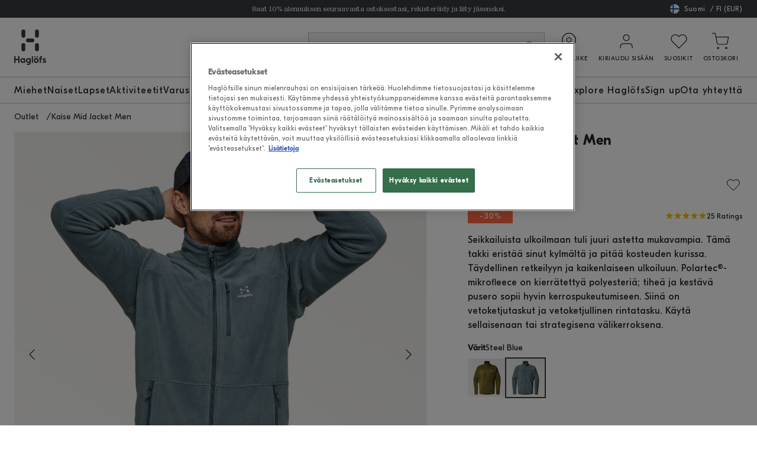

--- FILE ---
content_type: text/html; charset=utf-8
request_url: https://www.haglofs.com/fi/outlet/premium-micro-fleece-men-606540216
body_size: 24740
content:
<!DOCTYPE html><html lang="fi-FI"><head><meta name="viewport" content="width=device-width, initial-scale=1"/><script src="https://cdn.cookielaw.org/consent/49cb8de7-a16f-455e-a93b-3c9426e0005b/OtAutoBlock.js" type="text/javascript"></script><script src="https://cdn.cookielaw.org/scripttemplates/otSDKStub.js" data-document-language="true" type="text/javascript" data-domain-script="49cb8de7-a16f-455e-a93b-3c9426e0005b"></script><script type="text/javascript">function OptanonWrapper() {}</script><script src="https://modules.ecomid.com/loaders/v1/loader.js" type="module"></script><link rel="stylesheet" href="/static/globals.ec99f48300a4e67209ea.css"/><script>(function(w,d,s,l,i){w[l]=w[l]||[];w[l].push({'gtm.start':
new Date().getTime(),event:'gtm.js'});var f=d.getElementsByTagName(s)[0],
j=d.createElement(s),dl=l!='dataLayer'?'&l='+l:'';j.async=true;j.src=
'https://www.googletagmanager.com/gtm.js?id='+i+dl;f.parentNode.insertBefore(j,f);
})(window,document,'script','dataLayer','GTM-MKRJSF5');
</script><meta name="theme-color" content="#000"/><title>Kaise Mid Jacket Men | Steel Blue | Vaellus | Aktiviteetit | Miehet | Vaellus | Aktiviteetit | Fleecepaidat | välikerrokset | Fleecepaidat | välikerrokset | Outlet | Haglöfs</title><meta data-excite="true" name="description" content="Seikkailuista ulkoilmaan tuli juuri astetta mukavampia. Tämä takki eristää sinut kylmältä ja pitää kosteuden kurissa. Täydellinen retkeilyyn ja kaikenlaiseen ulkoiluun. Polartec®-mikrofleece on kierrätettyä polyesteriä; tiheä ja kestävä pusero sopii hyvin kerrospukeutumiseen. Siinä on vetoketjutaskut ja vetoketjullinen rintatasku. Käytä sellaisenaan tai strategisena välikerroksena."/><meta data-excite="true" property="og:description" content="Seikkailuista ulkoilmaan tuli juuri astetta mukavampia. Tämä takki eristää sinut kylmältä ja pitää kosteuden kurissa. Täydellinen retkeilyyn ja kaikenlaiseen ulkoiluun. Polartec®-mikrofleece on kierrätettyä polyesteriä; tiheä ja kestävä pusero sopii hyvin kerrospukeutumiseen. Siinä on vetoketjutaskut ja vetoketjullinen rintatasku. Käytä sellaisenaan tai strategisena välikerroksena."/><link rel="canonical" href="https://www.haglofs.com/fi/outlet/premium-micro-fleece-men-606540216" data-excite="true"/><link rel="og:url" href="https://www.haglofs.com/fi/outlet/premium-micro-fleece-men-606540216" data-excite="true"/><link rel="manifest" href="/webappmanifest" crossorigin="use-credentials"/></head><body><script>document.addEventListener('load',function(e) {  if (e.target instanceof HTMLImageElement){ e.target.style.opacity = '1'}},{ capture: true });</script><noscript aria-hidden="true"><style>img {opacity: 1!important;}</style></noscript><div><!-- Google Tag Manager (noscript) -->
<noscript><iframe src="https://www.googletagmanager.com/ns.html?id=GTM-MKRJSF5"
height="0" width="0" style="display:none;visibility:hidden"></iframe></noscript>
<!-- End Google Tag Manager (noscript) -->
</div><div id="container"><style data-glitz="">.a{flex-direction:column;-webkit-box-orient:vertical;-webkit-box-direction:normal}.b{min-height:100vh}.c{display:-webkit-box;display:-moz-box;display:-ms-flexbox;display:-webkit-flex;display:flex}.d{margin-bottom:0}.e{margin-top:0}.f{margin-right:0}.g{margin-left:0}.h{padding-bottom:0}.i{padding-top:0}.j{padding-right:0}.k{padding-left:0}</style><div class="a b c d e f g h i j k"><style data-glitz="">.m{z-index:6}.n{padding-right:16px}.o{padding-left:16px}.p{background-color:transparent}.q{transform:translateY(-100%)}.r{line-height:30px}.s{left:20px}.t{height:30px}.u{position:absolute}.l:focus{transform:translateY(40px)}</style><a href="#maincontent" class="l m n o p q r s t u">Missing translation for header.skipToContent</a><style data-glitz="">.v{z-index:5}.w{position:relative}.x{color:#F5F4F1}.y{background-color:#383A3E}</style><div class="v w x y"><style data-glitz="">.z{height:24px}.a6{margin-right:auto}.a7{margin-left:auto}.a8{max-width:1280px}.a9{width:100%}@media (min-width: 1001px){.a0{grid-template-columns:200px 1fr 200px;-ms-grid-columns:200px 1fr 200px}.a1{grid-template-areas:". messages country-selector"}.a2{display:-ms-grid;display:grid}.a3{height:30px}.a4{padding-right:24px}.a5{padding-left:24px}}</style><div class="z a0 a1 a2 a3 n o a4 a5 a6 a7 a8 a9"><style data-glitz="">.aa{justify-content:center;-webkit-box-pack:center}.ab{height:inherit}.ac{grid-area:messages}.ae{transform:translate(-50%, -50%)}.af{top:50%}.ag{left:50%}</style><div class="a9 aa ab w c ac ae af ag"><style data-glitz="">.ah{align-items:center;-webkit-box-align:center}.ai{will-change:transform, opacity}.aj{transform:translateY(50%)}.ak{bottom:0}.al{opacity:0}</style><div class="aa ah c ab ai aj ak u al"><style data-glitz="">.am{font-size:10px}.ap{line-height:1.61803399}@media (max-width: 1000px){.ao{margin-bottom:0}}@media (min-width: 1001px){.an{font-size:12px}}</style><p class="am d an ao ap"><style data-glitz="">@media (min-width: 1921px){.aq{font-size:calc(undefined * 1.13)}}</style><span style="font-family:TextReg" class="aq">Saat 10% alennuksen seuraavasta ostoksestasi, rekisteröidy ja liity jäseneksi.</span></p></div><div class="aa ah c ab ai aj ak u al"><p class="am d an ao ap"><span style="font-family:TextReg" class="aq">Ole tietoinen väärennetyistä Haglöfs-sivustoista ja -mainoksista. Lue lisää alta.</span></p></div></div></div></div><style data-glitz="">.ar{background-color:#FFF}.as{top:0}.at{position:-webkit-sticky;position:sticky}.au{align-items:inherit;-webkit-box-align:inherit}</style><header class="a9 v ar as at au a"><style data-glitz="">.av{justify-content:space-between;-webkit-box-pack:justify}@media (min-width: 1001px){.aw{height:100px}}</style><div class="w av ah c aw n o a4 a5 a6 a7 a8 a9"><style data-glitz="">.b4{color:inherit}.ax:focus-visible:focus-within{outline-color:#b73829}.ay:focus-visible{outline-offset:4px}.az:focus-visible{outline-style:solid}.b0:focus-visible{outline-width:2px}.b1:visited{color:inherit}.b2:hover{color:inherit}.b3:hover{text-decoration:underline}</style><a aria-label="Missing translation for header.toStartPage" class="ax ay az b0 b1 b2 b3 b4" data-spa-link="true" href="/fi"><style data-glitz="">.b5{color:#383A3E}.b6{height:auto}.b7{width:54px}.b8{display:block}</style><svg xmlns="http://www.w3.org/2000/svg" viewBox="0 0 277.798 309.258" class="b5 b6 b7 b8"><g data-name="h magnetite"><g data-name="Group 1" fill="currentColor"><path data-name="Path 1" d="M262.312 291.456A19.169 19.169 0 01245.3 281l8.737-4.634c1.985 3.508 4.962 5.493 8.338 5.493 2.052 0 4.633-.794 4.633-3.242 0-2.978-3.774-3.442-9.267-5.493-3.175-1.191-9.594-3.906-9.594-11.318 0-7.278 6.22-12.441 14.029-12.441a17.085 17.085 0 0113.634 6.883l-6.486 5.957a9.928 9.928 0 00-6.816-3.309c-1.854 0-3.641.926-3.641 2.845 0 1.986 1.721 2.647 6.817 4.3 5.626 1.852 12.11 4.433 12.11 11.977 0 7.48-6.419 13.436-15.486 13.436m-66.861-52.613a6.089 6.089 0 116.089 6.087 6.073 6.073 0 01-6.089-6.087m-19.986 0a6.089 6.089 0 116.088 6.087 6.073 6.073 0 01-6.088-6.087m-22.761-7.213h10.854v59.165H152.7zm90.732 27.862H233.24v31.3h-10.853v-31.3h-6.421v-9.661h6.421v-3.773a14.618 14.618 0 0114.757-14.428h5.556v10.259h-4.5a4.586 4.586 0 00-4.962 4.83v3.112h10.191zm-51.884 21.243a10.211 10.211 0 01-10.194-10.257 10.193 10.193 0 1120.383 0 10.208 10.208 0 01-10.189 10.257m0-31.368a21.045 21.045 0 1021.043 21.047 21.015 21.015 0 00-21.043-21.047M74.319 280.733a10.2 10.2 0 01-10.326-10.257 10.326 10.326 0 1120.651 0 10.153 10.153 0 01-10.325 10.257m10.258-30.9v4.3a16.122 16.122 0 00-11.649-4.764c-10.985 0-19.787 9.4-19.787 21.047s8.8 21.043 19.855 21.043a15.81 15.81 0 0011.581-4.765v4.106h10.589v-40.971zm-73.393 5.757h23.824v-23.962h11.185v59.165H35.008V266.44H11.184v24.353H0v-59.165h11.184zm112.108 24.883a10.075 10.075 0 01-10.326-10.057 10.326 10.326 0 1120.651 0 9.988 9.988 0 01-10.325 10.057m10.258-30.64v4.3a16.122 16.122 0 00-11.649-4.764c-10.589 0-19.787 9.4-19.787 20.979s9.134 20.846 19.787 20.846a15.85 15.85 0 0011.649-4.764v1.919c0 6.488-5.692 10.721-11.381 10.721a13.789 13.789 0 01-8.206-2.979l-6.952 7.412a21.963 21.963 0 0015.158 5.759c12.508 0 21.97-9.133 21.97-22.7v-36.733z"></path><path data-name="Path 2" d="M197.782 71.025A16.629 16.629 0 00214.411 54.4V16.629a16.629 16.629 0 10-33.258 0V54.4a16.629 16.629 0 0016.629 16.629"></path><path data-name="Path 3" d="M80.194 189.54a16.631 16.631 0 0016.631-16.63v-37.766a16.63 16.63 0 00-33.26 0v37.766a16.629 16.629 0 0016.629 16.63"></path><path data-name="Path 4" d="M80.219 71.042a16.628 16.628 0 0016.629-16.629V16.646a16.629 16.629 0 10-33.258 0v37.767a16.63 16.63 0 0016.629 16.629"></path><path data-name="Path 5" d="M197.8 189.539a16.628 16.628 0 0016.629-16.629v-37.766a16.63 16.63 0 10-33.26 0v37.766a16.63 16.63 0 0016.631 16.629"></path><path data-name="Path 6" d="M174.509 94.791a16.63 16.63 0 00-16.629-16.629h-37.767a16.63 16.63 0 000 33.26h37.767a16.632 16.632 0 0016.629-16.631"></path></g></g></svg></a><style data-glitz="">.b9{gap:32px}</style><div class="b9 ah c"><style data-glitz="">.ba{width:400px}.bb{transition-timing-function:ease-out}.bc{transition-duration:200ms}.bd{transition-property:width;-webkit-transition-property:width;-moz-transition-property:width}.be{border-bottom-color:#c0c0c0}.bf{border-bottom-style:solid}.bg{border-bottom-width:1px}.bh{border-top-color:#c0c0c0}.bi{border-top-style:solid}.bj{border-top-width:1px}.bk{z-index:1}@media (min-width: 1001px){.bl{border-right-color:#c0c0c0}.bm{border-right-style:solid}.bn{border-right-width:1px}.bo{border-left-color:#c0c0c0}.bp{border-left-style:solid}.bq{border-left-width:1px}.br{align-items:center;-webkit-box-align:center}}</style><form action="/fi/search" class="ba bb bc bd be bf bg bh bi bj w bk c bl bm bn bo bp bq br"><style data-glitz="">.bs{transition-duration:100ms}.bt{transition-timing-function:ease-in-out}.bu{transition-property:border-color;-webkit-transition-property:border-color;-moz-transition-property:border-color}.bv{background-color:#F5F4F1}.bw{height:48px}</style><div class="bs bt bu bv a9 bw ah av c"><style data-glitz="">.bx{margin-right:8px}.by{margin-left:16px}.bz{background-color:inherit}.c5{border-bottom-style:none}.c6{border-top-style:none}.c7{border-right-style:none}.c8{border-left-style:none}.c0:focus{outline-style:none}.c1:focus{border-bottom-style:none}.c2:focus{border-top-style:none}.c3:focus{border-right-style:none}.c4:focus{border-left-style:none}</style><input role="combobox" aria-label="Hae" aria-expanded="false" aria-autocomplete="list" aria-controls="suggestions" name="q" autoComplete="off" placeholder="Etsi" class="bx by h i j k bz a9 c0 c1 c2 c3 c4 c5 c6 c7 c8" value=""/></div><style data-glitz="">.c9{width:48px}.ca{border-radius:0}.cb{font-weight:400}.cc{letter-spacing:0.03em}.cd{display:-webkit-inline-box;display:-moz-inline-box;display:-ms-inline-flexbox;display:-webkit-inline-flex;display:inline-flex}.ce{font-family:unset}.cl{border-bottom-color:#F5F4F1}.cm{border-top-color:#F5F4F1}.cn{border-right-style:solid}.co{border-right-color:#F5F4F1}.cp{border-right-width:1px}.cq{border-left-style:solid}.cr{border-left-color:#F5F4F1}.cs{border-left-width:1px}.ct{font-size:16px}.cu{padding-bottom:11px}.cv{padding-top:11px}.cw{padding-right:11px}.cx{padding-left:11px}.cy{transition-property:color, background, opacity, border-color;-webkit-transition-property:color, background, opacity, border-color;-moz-transition-property:color, background, opacity, border-color}.cz{user-select:none;-webkit-user-select:none;-ms-user-select:none}.d0{font-variant:inherit}.d1{font-style:inherit}@media (hover: hover){.cf:hover{border-bottom-color:#e9e8e5}.cg:hover{border-top-color:#e9e8e5}.ch:hover{border-right-color:#e9e8e5}.ci:hover{border-left-color:#e9e8e5}.cj:hover{background-color:#e9e8e5}.ck:hover{color:#383A3E}}</style><button type="submit" aria-label="Hae" class="c9 bw ca cb cc ah aa cd ce cf cg ch ci cj ck bf cl bg bi cm bj cn co cp cq cr cs b5 bv ct cu cv cw cx bb bc cy cz d0 d1"><style data-glitz="">.d2{width:1.5em}.d3{height:1.5em}</style><svg xmlns="http://www.w3.org/2000/svg" fill="none" stroke="currentColor" stroke-linecap="round" stroke-linejoin="round" viewBox="0 0 24 24" class="d2 d3 b8"><circle cx="11" cy="11" r="8"></circle><path d="M21 21l-4.35-4.35"></path></svg></button><div id="suggestions"></div></form><div class="ah c"><style data-glitz="">.d4{padding-bottom:8px}.d5{padding-top:8px}.d6{padding-right:8px}.d7{padding-left:8px}</style><div class="d4 d5 d6 d7 a ah aa c"><style data-glitz="">.d8{cursor:pointer}.df{border-bottom-color:transparent}.dg{border-top-color:transparent}.dh{border-right-color:transparent}.di{border-left-color:transparent}.dk{text-decoration:none}.dj:hover{text-decoration:none}@media (hover: hover){.d9:hover{background-color:inherit}.da:hover{border-bottom-color:transparent}.db:hover{border-top-color:transparent}.dc:hover{border-right-color:transparent}.dd:hover{border-left-color:transparent}.de:hover{color:inherit}}</style><a aria-label="Löydä liike" class="h i j k ah a c d8 d9 ca cb cc aa ce da db dc dd de bf df bg bi dg bj cn dh cp cq di cs b4 p ct bb bc cy b2 dj dk" data-spa-link="true" href="/fi/stores"><style data-glitz="">.dl{width:30px}.dm{stroke-width:1px}</style><svg xmlns="http://www.w3.org/2000/svg" fill="none" stroke="currentColor" stroke-linecap="round" stroke-linejoin="round" stroke-width="2" viewBox="0 0 24 24" class="t dl dm b8"><path d="M21 10c0 7-9 13-9 13s-9-6-9-13a9 9 0 0118 0z"></path><circle cx="12" cy="10" r="3"></circle></svg><style data-glitz="">.dn{white-space:nowrap}.do{text-transform:uppercase}.dp{margin-top:6px}</style><span class="dn am do dp b8">Löydä liike</span></a></div><div class="d4 d5 d6 d7 a ah aa c"><style data-glitz="">.dq{overflow:hidden}</style><a aria-label="Kirjaudu sisään" title="Kirjaudu sisään" class="h i j k ah a c d8 d9 ca cb cc aa ce da db dc dd de bf df bg bi dg bj cn dh cp cq di cs b4 p ct bb bc cy dq w b2 dj dk" data-spa-link="true" href="/fi/minun-kayttajatilini"><svg xmlns="http://www.w3.org/2000/svg" viewBox="0 0 24 24" fill="none" stroke="currentColor" stroke-width="2" stroke-linecap="round" stroke-linejoin="round" class="dm t dl b8"><path d="M20 21v-2a4 4 0 00-4-4H8a4 4 0 00-4 4v2"></path><circle cx="12" cy="7" r="4"></circle></svg><span class="dn am do dp b8">Kirjaudu sisään</span></a></div><div class="d4 d5 d6 d7 a ah aa c"><style data-glitz="">.dr{border-bottom-width:0}.ds{border-top-width:0}.dt{border-right-width:0}.du{border-left-width:0}.dv{overflow:visible}</style><button aria-label="Suosikit" aria-expanded="false" title="Missing translation for wishlist.youHaveXItemsInWishlist" type="button" class="dr ds dt du d9 dv w h i j k ah a c d8 ca cb cc aa ce da db dc dd de bf df bi dg cn dh cq di b4 p ct bb bc cy cz d0 d1"><div class="w"><svg xmlns="http://www.w3.org/2000/svg" viewBox="0 0 24 24" fill="none" stroke="currentColor" stroke-width="2" stroke-linecap="round" stroke-linejoin="round" class="dm t dl b8"><path d="M20.84 4.61a5.5 5.5 0 00-7.78 0L12 5.67l-1.06-1.06a5.5 5.5 0 00-7.78 7.78l1.06 1.06L12 21.23l7.78-7.78 1.06-1.06a5.5 5.5 0 000-7.78z"></path></svg></div><span class="dn am do dp b8">Suosikit</span></button></div><div class="d4 d5 d6 d7 a ah aa c"><style data-glitz="">@media (min-width: 1001px){.dw{padding-bottom:0}.dx{padding-top:0}.dy{padding-right:0}.dz{padding-left:0}}</style><button aria-label="Ostoskori" title="Sinulla on 0 ostoskorissa" aria-expanded="false" type="button" class="ah a c dr ds dt du d4 d5 d6 d7 d9 dw dx dy dz ca cb cc aa ce da db dc dd de bf df bi dg cn dh cq di b4 p ct bb bc cy cz d0 d1"><div class="w"><svg xmlns="http://www.w3.org/2000/svg" viewBox="0 0 24 24" fill="none" stroke="currentColor" stroke-width="2" stroke-linecap="round" stroke-linejoin="round" class="dm t dl b8"><circle cx="9" cy="21" r="1"></circle><circle cx="20" cy="21" r="1"></circle><path d="M1 1h4l2.68 13.39a2 2 0 002 1.61h9.72a2 2 0 002-1.61L23 6H6"></path></svg></div><span class="dn am do dp b8">Ostoskori</span></button></div></div></div></div><div><style data-glitz="">.e0{height:45px}</style><div class="a9 e0 be bf bg bh bi bj"><style data-glitz="">.e1{height:100%}.e2{flex-direction:row;-webkit-box-orient:horizontal;-webkit-box-direction:normal}@media (min-width: 1001px){.e3{max-width:1280px}.e4{margin-right:auto}.e5{margin-left:auto}}</style><nav class="e1 av e2 c n o a4 a5 a9 e3 e4 e5"><style data-glitz="">.e6{gap:24px}.e7{list-style:none}</style><ul class="e6 c e7 h i j k d e f g"><li class="dq aa ah c e1"><style data-glitz="">.er{letter-spacing:0.8px}.es{background-color:transparent;background-color:initial}.et{font-weight:inherit}.e8:after{background-color:#c0c0c0}.e9:after{right:0}.ea:after{left:0}.eb:after{bottom:0}.ec:after{width:100%}.ed:after{height:5px}.ee:after{position:absolute}.ef:after{border-top-right-radius:1px}.eg:after{border-top-left-radius:1px}.eh:after{content:''}.ei:after{transition-timing-function:ease-in-out}.ej:after{transition-property:transform;-webkit-transition-property:transform;-moz-transition-property:transform}.ek:after{transition-duration:100ms}.el:after{transform:translateY(6px)}.em:focus{outline-width:0}.eo:focus{text-decoration:none}.en:focus:after{transform:translateY(0px)}.ep:hover:after{transform:translateY(0px)}.eq:hover{cursor:pointer}</style><button aria-haspopup="true" aria-expanded="false" aria-owns="MiehetMenu" class="e8 e9 ea eb ec ed ee ef eg eh ei ej ek el em en eo ep eq dj w ah c e1 dk er es b4 cz h i j k c5 c6 c7 c8 et d0 d1">Miehet</button></li><li class="dq aa ah c e1"><button aria-haspopup="true" aria-expanded="false" aria-owns="NaisetMenu" class="e8 e9 ea eb ec ed ee ef eg eh ei ej ek el em en eo ep eq dj w ah c e1 dk er es b4 cz h i j k c5 c6 c7 c8 et d0 d1">Naiset</button></li><li class="dq aa ah c e1"><button aria-haspopup="true" aria-expanded="false" aria-owns="LapsetMenu" class="e8 e9 ea eb ec ed ee ef eg eh ei ej ek el em en eo ep eq dj w ah c e1 dk er es b4 cz h i j k c5 c6 c7 c8 et d0 d1">Lapset</button></li><li class="dq aa ah c e1"><button aria-haspopup="true" aria-expanded="false" aria-owns="AktiviteetitMenu" class="e8 e9 ea eb ec ed ee ef eg eh ei ej ek el em en eo ep eq dj w ah c e1 dk er es b4 cz h i j k c5 c6 c7 c8 et d0 d1">Aktiviteetit</button></li><li class="dq aa ah c e1"><button aria-haspopup="true" aria-expanded="false" aria-owns="VarusteetMenu" class="e8 e9 ea eb ec ed ee ef eg eh ei ej ek el em en eo ep eq dj w ah c e1 dk er es b4 cz h i j k c5 c6 c7 c8 et d0 d1">Varusteet</button></li></ul><ul class="e6 c e7 h i j k d e f g"><li class="dq aa ah c e1"><button aria-haspopup="true" aria-expanded="false" class="e8 e9 ea eb ec ed ee ef eg eh ei ej ek el em en eo ep eq dj w ah c e1 dk er es b4 cz h i j k c5 c6 c7 c8 et d0 d1">Outlet</button></li><li class="dq aa ah c e1"><button aria-haspopup="true" aria-expanded="false" class="e8 e9 ea eb ec ed ee ef eg eh ei ej ek el em en eo ep eq dj w ah c e1 dk er es b4 cz h i j k c5 c6 c7 c8 et d0 d1">Guides</button></li><li class="dq aa ah c e1"><a title="Explore Haglöfs" class="e8 e9 ea eb ec ed ee ef eg eh ei ej ek el em en eo ep eq dj w ah c e1 dk er b1 b2 b4" data-spa-link="true" href="/fi/explore-haglofs">Explore Haglöfs</a></li><li class="dq aa ah c e1"><button aria-haspopup="true" aria-expanded="false" class="e8 e9 ea eb ec ed ee ef eg eh ei ej ek el em en eo ep eq dj w ah c e1 dk er es b4 cz h i j k c5 c6 c7 c8 et d0 d1">Sign up</button></li><li class="dq aa ah c e1"><a title="Ota yhteyttä" class="e8 e9 ea eb ec ed ee ef eg eh ei ej ek el em en eo ep eq dj w ah c e1 dk er b1 b2 b4" data-spa-link="true" href="/fi/contact-us">Ota yhteyttä</a></li></ul></nav></div></div></header><div></div><div></div><div></div><div class="x y"></div><style data-glitz="">.eu{flex-grow:1;-webkit-box-flex:1}</style><div id="maincontent" class="eu e1"><style data-glitz="">.ev{min-height:48px}.ew{padding-bottom:12px}.ex{padding-top:12px}@media (max-width: 1000px){.ey{min-height:41px}.ez{line-height:normal}}</style><nav class="ev ew ex ey ez n o a4 a5 a6 a7 a8 a9"><style data-glitz="">.f0{gap:12px}.f1{flex-wrap:wrap;-webkit-box-lines:multiple}</style><ol class="f0 f1 c e7 h i j k d e f g"><style data-glitz="">.f6{word-break:break-all}.f7{font-weight:500}.f8{font-size:14px}.f2:last-child:after{content:normal}.f3:last-child{font-weight:normal}.f4:after{margin-left:12px}.f5:after{content:"/"}@media (max-width: 1000px){.f9{font-size:12px}}</style><li class="f2 f3 f4 f5 f6 f7 b5 f8 f9"><a class="dn dk ax ay az b0 b1 b2 b3 b4" data-spa-link="true" href="/fi/outlet">Outlet</a></li><li class="f2 f3 f4 f5 f6 f7 b5 f8 f9"><a class="dn dk ax ay az b0 b1 b2 b3 b4" data-spa-link="true" href="/fi/outlet/premium-micro-fleece-men-606540216">Kaise Mid Jacket Men</a></li></ol></nav><style data-glitz="">.fa{grid-row-gap:40px}.fb{grid-column-gap:50px}@media (min-width: 1001px){.fc{margin-bottom:32px}.fd{grid-row-gap:20px}.fe{grid-column-gap:70px}.ff{grid-template-columns:3fr minmax(400px, 2fr);-ms-grid-columns:3fr minmax(400px, 2fr)}}</style><main class="fa fb fc fd fe ff a2 a4 a5 a6 a7 a8 a9"><div class="w"><style data-glitz="">.fg{align-self:flex-start}@media (min-width: 1001px){.fh{margin-bottom:24px}}</style><div class="fg w fh"><div><div class="w"><style data-glitz="">.fi{flex-basis:auto}.fj{flex-shrink:0}</style><div class="e1 dq fi fj eu"><style data-glitz="">.fk{gap:0px}.fl{will-change:transform}</style><div class="fk ab fl c"><style data-glitz="">.fm{width:calc(100% - 0px)}.fn{flex-grow:0;-webkit-box-flex:0}</style><div class="fm w fi fj fn"><style data-glitz="">.fo{background-image:-webkit-linear-gradient(35deg, rgba(245,244,241,1) 0%, rgba(240,239,236,1) 50%, rgba(235,234,231,1) 80%, rgba(230,229,227,1) 100%);background-image:-moz-linear-gradient(35deg, rgba(245,244,241,1) 0%, rgba(240,239,236,1) 50%, rgba(235,234,231,1) 80%, rgba(230,229,227,1) 100%);background-image:linear-gradient(35deg, rgba(245,244,241,1) 0%, rgba(240,239,236,1) 50%, rgba(235,234,231,1) 80%, rgba(230,229,227,1) 100%)}.fp{padding-top:108.2%}</style><div class="fo bv fp w"><style data-glitz="">.fq{mix-blend-mode:multiply}.fr{object-fit:contain}.fs{transition-timing-function:ease-in}.ft{transition-property:opacity;-webkit-transition-property:opacity;-moz-transition-property:opacity}.fu{max-width:100%}</style><img loading="lazy" alt="Kaise Mid Jacket Men Steel Blue" title="Kaise Mid Jacket Men Steel Blue" height="1920" width="1776" srcSet="https://www.haglofs.com/assets/blobs/606540216_ST_FF_FN_1_W1_OWN-042d21f440.jpeg?preset=medium 960w,https://www.haglofs.com/assets/blobs/606540216_ST_FF_FN_1_W1_OWN-042d21f440.jpeg?preset=medium&amp;dpr=1.5 1440w,https://www.haglofs.com/assets/blobs/606540216_ST_FF_FN_1_W1_OWN-042d21f440.jpeg?preset=medium&amp;dpr=2 1920w" src="https://www.haglofs.com/assets/blobs/606540216_ST_FF_FN_1_W1_OWN-042d21f440.jpeg?preset=medium&amp;dpr=2" class="fq d8 a9 e1 fr as u fs bc ft al fu"/></div></div><div class="fm w fi fj fn"><div class="fo bv fp w"><img loading="lazy" alt="Kaise Mid Jacket Men Steel Blue" title="Kaise Mid Jacket Men Steel Blue" height="1920" width="1776" srcSet="https://www.haglofs.com/assets/blobs/606540216_ST_FF_FR_1_W1_OWN-f1b5922ef0.jpeg?preset=medium 960w,https://www.haglofs.com/assets/blobs/606540216_ST_FF_FR_1_W1_OWN-f1b5922ef0.jpeg?preset=medium&amp;dpr=1.5 1440w,https://www.haglofs.com/assets/blobs/606540216_ST_FF_FR_1_W1_OWN-f1b5922ef0.jpeg?preset=medium&amp;dpr=2 1920w" src="https://www.haglofs.com/assets/blobs/606540216_ST_FF_FR_1_W1_OWN-f1b5922ef0.jpeg?preset=medium&amp;dpr=2" class="fq d8 a9 e1 fr as u fs bc ft al fu"/></div></div><div class="fm w fi fj fn"><div class="fo bv fp w"><img loading="lazy" alt="Kaise Mid Jacket Men Steel Blue" title="Kaise Mid Jacket Men Steel Blue" height="1920" width="1776" srcSet="https://www.haglofs.com/assets/blobs/606540216_ST_FF_BA_1_W1_OWN-519be74882.jpeg?preset=medium 960w,https://www.haglofs.com/assets/blobs/606540216_ST_FF_BA_1_W1_OWN-519be74882.jpeg?preset=medium&amp;dpr=1.5 1440w,https://www.haglofs.com/assets/blobs/606540216_ST_FF_BA_1_W1_OWN-519be74882.jpeg?preset=medium&amp;dpr=2 1920w" src="https://www.haglofs.com/assets/blobs/606540216_ST_FF_BA_1_W1_OWN-519be74882.jpeg?preset=medium&amp;dpr=2" class="fq d8 a9 e1 fr as u fs bc ft al fu"/></div></div><div class="fm w fi fj fn"><div class="fo bv fp w"><img loading="lazy" alt="Kaise Mid Jacket Men Steel Blue" title="Kaise Mid Jacket Men Steel Blue" height="1920" width="1776" srcSet="https://www.haglofs.com/assets/blobs/606540216_ST_FF_SR_1_W1_OWN-6e8ccbdfc5.jpeg?preset=medium 960w,https://www.haglofs.com/assets/blobs/606540216_ST_FF_SR_1_W1_OWN-6e8ccbdfc5.jpeg?preset=medium&amp;dpr=1.5 1440w,https://www.haglofs.com/assets/blobs/606540216_ST_FF_SR_1_W1_OWN-6e8ccbdfc5.jpeg?preset=medium&amp;dpr=2 1920w" src="https://www.haglofs.com/assets/blobs/606540216_ST_FF_SR_1_W1_OWN-6e8ccbdfc5.jpeg?preset=medium&amp;dpr=2" class="fq d8 a9 e1 fr as u fs bc ft al fu"/></div></div><div class="fm w fi fj fn"><div class="fo bv fp w"><img loading="lazy" alt="Kaise Mid Jacket Men Steel Blue" title="Kaise Mid Jacket Men Steel Blue" height="1920" width="1776" srcSet="https://www.haglofs.com/assets/blobs/606540216_ST_FF_DE_1_W1_OWN-46d8cee2af.jpeg?preset=medium 960w,https://www.haglofs.com/assets/blobs/606540216_ST_FF_DE_1_W1_OWN-46d8cee2af.jpeg?preset=medium&amp;dpr=1.5 1440w,https://www.haglofs.com/assets/blobs/606540216_ST_FF_DE_1_W1_OWN-46d8cee2af.jpeg?preset=medium&amp;dpr=2 1920w" src="https://www.haglofs.com/assets/blobs/606540216_ST_FF_DE_1_W1_OWN-46d8cee2af.jpeg?preset=medium&amp;dpr=2" class="fq d8 a9 e1 fr as u fs bc ft al fu"/></div></div><div class="fm w fi fj fn"><div class="fo bv fp w"><style data-glitz="">.fv{padding-bottom:16px}.fw{padding-top:16px}</style><img loading="lazy" alt="Kaise Mid Jacket Men Steel Blue" title="Kaise Mid Jacket Men Steel Blue" height="1920" width="1776" srcSet="https://www.haglofs.com/assets/blobs/606540216_ST_NM_FR_1_W1_OWN-c1c60cd8c2.jpeg?preset=medium 960w,https://www.haglofs.com/assets/blobs/606540216_ST_NM_FR_1_W1_OWN-c1c60cd8c2.jpeg?preset=medium&amp;dpr=1.5 1440w,https://www.haglofs.com/assets/blobs/606540216_ST_NM_FR_1_W1_OWN-c1c60cd8c2.jpeg?preset=medium&amp;dpr=2 1920w" src="https://www.haglofs.com/assets/blobs/606540216_ST_NM_FR_1_W1_OWN-c1c60cd8c2.jpeg?preset=medium&amp;dpr=2" class="fv fw n o fq d8 a9 e1 fr as u fs bc ft al fu"/></div></div><div class="fm w fi fj fn"><div class="fo bv fp w"><img loading="lazy" alt="Kaise Mid Jacket Men Steel Blue" title="Kaise Mid Jacket Men Steel Blue" height="1920" width="1776" srcSet="https://www.haglofs.com/assets/blobs/606540216_ST_NM_BA_1_W1_OWN-1a2ed982ae.jpeg?preset=medium 960w,https://www.haglofs.com/assets/blobs/606540216_ST_NM_BA_1_W1_OWN-1a2ed982ae.jpeg?preset=medium&amp;dpr=1.5 1440w,https://www.haglofs.com/assets/blobs/606540216_ST_NM_BA_1_W1_OWN-1a2ed982ae.jpeg?preset=medium&amp;dpr=2 1920w" src="https://www.haglofs.com/assets/blobs/606540216_ST_NM_BA_1_W1_OWN-1a2ed982ae.jpeg?preset=medium&amp;dpr=2" class="fv fw n o fq d8 a9 e1 fr as u fs bc ft al fu"/></div></div></div></div></div></div><div class="ew ex w"><div class="e1 dq fi fj eu"><div class="f0 ab fl c"><style data-glitz="">.fx{width:calc(12.5% - 10.5px)}</style><div class="fx w fi fj fn"><style data-glitz="">.fy:after{background-color:#FF6943}.fz:after{height:3px}.g0:after{content:""}</style><div class="fy fz ec ea eb ee g0 fo bv fp w"><style data-glitz="">.g1:last-child{margin-right:0}</style><img loading="lazy" alt="Kaise Mid Jacket Men Steel Blue" title="Kaise Mid Jacket Men Steel Blue" height="1920" width="1776" srcSet="https://www.haglofs.com/assets/blobs/606540216_ST_FF_FN_1_W1_OWN-042d21f440.jpeg?preset=thumb 180w,https://www.haglofs.com/assets/blobs/606540216_ST_FF_FN_1_W1_OWN-042d21f440.jpeg?preset=thumb&amp;dpr=1.5 270w,https://www.haglofs.com/assets/blobs/606540216_ST_FF_FN_1_W1_OWN-042d21f440.jpeg?preset=thumb&amp;dpr=2 360w" src="https://www.haglofs.com/assets/blobs/606540216_ST_FF_FN_1_W1_OWN-042d21f440.jpeg?preset=thumb&amp;dpr=2" sizes="25vw" class="g1 fq d8 a9 e1 fr as u fs bc ft al fu"/></div></div><div class="fx w fi fj fn"><div class="fo bv fp w"><img loading="lazy" alt="Kaise Mid Jacket Men Steel Blue" title="Kaise Mid Jacket Men Steel Blue" height="1920" width="1776" srcSet="https://www.haglofs.com/assets/blobs/606540216_ST_FF_FR_1_W1_OWN-f1b5922ef0.jpeg?preset=thumb 180w,https://www.haglofs.com/assets/blobs/606540216_ST_FF_FR_1_W1_OWN-f1b5922ef0.jpeg?preset=thumb&amp;dpr=1.5 270w,https://www.haglofs.com/assets/blobs/606540216_ST_FF_FR_1_W1_OWN-f1b5922ef0.jpeg?preset=thumb&amp;dpr=2 360w" src="https://www.haglofs.com/assets/blobs/606540216_ST_FF_FR_1_W1_OWN-f1b5922ef0.jpeg?preset=thumb&amp;dpr=2" sizes="25vw" class="g1 fq d8 a9 e1 fr as u fs bc ft al fu"/></div></div><div class="fx w fi fj fn"><div class="fo bv fp w"><img loading="lazy" alt="Kaise Mid Jacket Men Steel Blue" title="Kaise Mid Jacket Men Steel Blue" height="1920" width="1776" srcSet="https://www.haglofs.com/assets/blobs/606540216_ST_FF_BA_1_W1_OWN-519be74882.jpeg?preset=thumb 180w,https://www.haglofs.com/assets/blobs/606540216_ST_FF_BA_1_W1_OWN-519be74882.jpeg?preset=thumb&amp;dpr=1.5 270w,https://www.haglofs.com/assets/blobs/606540216_ST_FF_BA_1_W1_OWN-519be74882.jpeg?preset=thumb&amp;dpr=2 360w" src="https://www.haglofs.com/assets/blobs/606540216_ST_FF_BA_1_W1_OWN-519be74882.jpeg?preset=thumb&amp;dpr=2" sizes="25vw" class="g1 fq d8 a9 e1 fr as u fs bc ft al fu"/></div></div><div class="fx w fi fj fn"><div class="fo bv fp w"><img loading="lazy" alt="Kaise Mid Jacket Men Steel Blue" title="Kaise Mid Jacket Men Steel Blue" height="1920" width="1776" srcSet="https://www.haglofs.com/assets/blobs/606540216_ST_FF_SR_1_W1_OWN-6e8ccbdfc5.jpeg?preset=thumb 180w,https://www.haglofs.com/assets/blobs/606540216_ST_FF_SR_1_W1_OWN-6e8ccbdfc5.jpeg?preset=thumb&amp;dpr=1.5 270w,https://www.haglofs.com/assets/blobs/606540216_ST_FF_SR_1_W1_OWN-6e8ccbdfc5.jpeg?preset=thumb&amp;dpr=2 360w" src="https://www.haglofs.com/assets/blobs/606540216_ST_FF_SR_1_W1_OWN-6e8ccbdfc5.jpeg?preset=thumb&amp;dpr=2" sizes="25vw" class="g1 fq d8 a9 e1 fr as u fs bc ft al fu"/></div></div><div class="fx w fi fj fn"><div class="fo bv fp w"><img loading="lazy" alt="Kaise Mid Jacket Men Steel Blue" title="Kaise Mid Jacket Men Steel Blue" height="1920" width="1776" srcSet="https://www.haglofs.com/assets/blobs/606540216_ST_FF_DE_1_W1_OWN-46d8cee2af.jpeg?preset=thumb 180w,https://www.haglofs.com/assets/blobs/606540216_ST_FF_DE_1_W1_OWN-46d8cee2af.jpeg?preset=thumb&amp;dpr=1.5 270w,https://www.haglofs.com/assets/blobs/606540216_ST_FF_DE_1_W1_OWN-46d8cee2af.jpeg?preset=thumb&amp;dpr=2 360w" src="https://www.haglofs.com/assets/blobs/606540216_ST_FF_DE_1_W1_OWN-46d8cee2af.jpeg?preset=thumb&amp;dpr=2" sizes="25vw" class="g1 fq d8 a9 e1 fr as u fs bc ft al fu"/></div></div><div class="fx w fi fj fn"><div class="fo bv fp w"><style data-glitz="">.g2{padding-bottom:4px}.g3{padding-top:4px}.g4{padding-right:4px}.g5{padding-left:4px}</style><img loading="lazy" alt="Kaise Mid Jacket Men Steel Blue" title="Kaise Mid Jacket Men Steel Blue" height="1920" width="1776" srcSet="https://www.haglofs.com/assets/blobs/606540216_ST_NM_FR_1_W1_OWN-c1c60cd8c2.jpeg?preset=thumb 180w,https://www.haglofs.com/assets/blobs/606540216_ST_NM_FR_1_W1_OWN-c1c60cd8c2.jpeg?preset=thumb&amp;dpr=1.5 270w,https://www.haglofs.com/assets/blobs/606540216_ST_NM_FR_1_W1_OWN-c1c60cd8c2.jpeg?preset=thumb&amp;dpr=2 360w" src="https://www.haglofs.com/assets/blobs/606540216_ST_NM_FR_1_W1_OWN-c1c60cd8c2.jpeg?preset=thumb&amp;dpr=2" sizes="25vw" class="g2 g3 g4 g5 g1 fq d8 a9 e1 fr as u fs bc ft al fu"/></div></div><div class="fx w fi fj fn"><div class="fo bv fp w"><img loading="lazy" alt="Kaise Mid Jacket Men Steel Blue" title="Kaise Mid Jacket Men Steel Blue" height="1920" width="1776" srcSet="https://www.haglofs.com/assets/blobs/606540216_ST_NM_BA_1_W1_OWN-1a2ed982ae.jpeg?preset=thumb 180w,https://www.haglofs.com/assets/blobs/606540216_ST_NM_BA_1_W1_OWN-1a2ed982ae.jpeg?preset=thumb&amp;dpr=1.5 270w,https://www.haglofs.com/assets/blobs/606540216_ST_NM_BA_1_W1_OWN-1a2ed982ae.jpeg?preset=thumb&amp;dpr=2 360w" src="https://www.haglofs.com/assets/blobs/606540216_ST_NM_BA_1_W1_OWN-1a2ed982ae.jpeg?preset=thumb&amp;dpr=2" sizes="25vw" class="g2 g3 g4 g5 g1 fq d8 a9 e1 fr as u fs bc ft al fu"/></div></div></div></div></div></div><div><style data-glitz="">.g6:first-child{border-top-color:#c0c0c0}.g7:first-child{border-top-style:solid}.g8:first-child{border-top-width:1px}</style><div class="g6 g7 g8 be bf bg"><style data-glitz="">.gb{height:60px}@media (max-width: 1000px){.g9{padding-right:20px}.ga{padding-left:20px}}@media (min-width: 1001px){.gc{height:70px}.gd{font-size:20px}}</style><h2 class="g9 ga d cz d8 gb ct av ah c gc gd"><style data-glitz="">.ge{font-size:inherit}</style><span class="ah c ge">Kuvaus</span><style data-glitz="">.gf{transform:rotate(180deg)}</style><svg width="1.5em" height="1.5em" viewBox="0 0 24 24" fill="none" stroke="currentColor" stroke-linecap="square" stroke-miterlimit="10" stroke-width="1" class="dm ct gf"><path d="M18 9.75l-6 6-6-6"></path></svg></h2><style data-glitz="">.gg{padding-bottom:20px}@media (max-width: 1000px){.gh{font-size:14px}}</style><div class="gg gh g9 ga"><div><div>Seikkailuista ulkoilmaan tuli juuri astetta mukavampia. Tämä takki eristää sinut kylmältä ja pitää kosteuden kurissa. Täydellinen retkeilyyn ja kaikenlaiseen ulkoiluun. Polartec®-mikrofleece on kierrätettyä polyesteriä; tiheä ja kestävä pusero sopii hyvin kerrospukeutumiseen. Siinä on vetoketjutaskut ja vetoketjullinen rintatasku. Käytä sellaisenaan tai strategisena välikerroksena.</div><ul class="f8 fw e7 h j k d e f g"><style data-glitz="">.gi{padding-bottom:2px}.gj{padding-top:2px}</style><li class="gi gj"><style data-glitz="">.gk{font-weight:700}</style><span class="gk">Mallin mitat: </span><style data-glitz="">.gl{white-space:pre-wrap}</style><span class="gl">Malli on 188 cm pitkä ja käyttää kokoa L</span></li><li class="gi gj"><span class="gk">Artikkelinumero: </span><span class="gl">606540216</span></li><li class="gi gj"><span class="gk">Väri: </span><span class="gl">Steel Blue</span></li><li class="gi gj"><span class="gk">Paino (g): </span><span class="gl">478</span></li></ul></div></div></div><div class="g6 g7 g8 be bf bg"><h2 class="g9 ga d cz d8 gb ct av ah c gc gd"><span class="ah c ge">Ominaisuudet</span><svg width="1.5em" height="1.5em" viewBox="0 0 24 24" fill="none" stroke="currentColor" stroke-linecap="square" stroke-miterlimit="10" stroke-width="1" class="dm ct"><path d="M18 9.75l-6 6-6-6"></path></svg></h2><div style="height:0;opacity:0;margin-top:0;margin-bottom:0;padding-top:0;padding-bottom:0;overflow:hidden" class="gg gh g9 ga"><div><ul><li>Polartec®-mikrofleece on 100 % kierrätettyä polyesteriäjolla on erinomaiset eristys- ja kosteudensäätelyominaisuudet</li><li>Kaksi vetoketjullista käsitaskua ja yksi rintatasku</li><li>Tuotteen selkämyksen keskipituus on 72cm (koko L)</li></ul></div></div></div><div class="g6 g7 g8 be bf bg"><h2 class="g9 ga d cz d8 gb ct av ah c gc gd"><span class="ah c ge">Luotu ja suunniteltu</span><svg width="1.5em" height="1.5em" viewBox="0 0 24 24" fill="none" stroke="currentColor" stroke-linecap="square" stroke-miterlimit="10" stroke-width="1" class="dm ct"><path d="M18 9.75l-6 6-6-6"></path></svg></h2><div style="height:0;opacity:0;margin-top:0;margin-bottom:0;padding-top:0;padding-bottom:0;overflow:hidden" class="gg gh g9 ga"><div><style data-glitz="">.gm{grid-template-columns:repeat(auto-fill, minmax(100px, 1fr));-ms-grid-columns:repeat(auto-fill, minmax(100px, 1fr))}.gn{margin-bottom:24px}.go{gap:16px}.gp{display:-ms-grid;display:grid}@media (min-width: 1001px){.gq{margin-bottom:40px}.gr{gap:20px}.gs{grid-template-columns:repeat(auto-fill, minmax(90px, 1fr));-ms-grid-columns:repeat(auto-fill, minmax(90px, 1fr))}}</style><ul class="gm gn go gp gq gr gs e7 h i j k e f g"><style data-glitz="">.gt{gap:4px}.gu{text-align:center}</style><li class="gt gu ah a c"><style data-glitz="">.gv{height:50px}@media (min-width: 1001px){.gw{height:90px}}</style><img loading="lazy" height="77" width="77" src="/assets/contentful/t9bpktgclwc8/3CQzlw24pfZV8nWptE2PGS/997a60126c67901e087a9524987f132a/icon_hike.svg" class="fr gv fu a6 a7 b8 gw fs bc ft al"/>Vaellus ja patikointi</li></ul></div></div></div><div class="g6 g7 g8 be bf bg"><h2 class="g9 ga d cz d8 gb ct av ah c gc gd"><span class="ah c ge">Materiaali ja hoito</span><svg width="1.5em" height="1.5em" viewBox="0 0 24 24" fill="none" stroke="currentColor" stroke-linecap="square" stroke-miterlimit="10" stroke-width="1" class="dm ct"><path d="M18 9.75l-6 6-6-6"></path></svg></h2><div style="height:0;opacity:0;margin-top:0;margin-bottom:0;padding-top:0;padding-bottom:0;overflow:hidden" class="gg gh g9 ga"><div><style data-glitz="">.gx{letter-spacing:0.75px}@media (min-width: 1001px){.gy{font-size:16px}}</style><h3 class="gx gk f8 gy">Materiaalit</h3><style data-glitz="">.gz{margin-bottom:16px}</style><ul class="gz e7 h i j k e f g"><li>Polartec-fleeceneule, 100 % kierrätetty polyesteri, 251 g/m2</li></ul><style data-glitz="">.h0{grid-template-columns:repeat(auto-fill, minmax(50px, 1fr));-ms-grid-columns:repeat(auto-fill, minmax(50px, 1fr))}</style><ul class="gn go h0 gp gq gr gs e7 h i j k e f g"></ul><h3 class="gx gk f8 gy">Hoito &amp; Korjaus</h3><ul><li>Normaali konepesu 40 astetta</li><li>Ei valkaisua</li><li>Rumpukuivaus matalalla lämmöllä</li><li>Ei silitystä</li><li>Ei kemiallista pesua</li></ul></div></div></div><div class="g6 g7 g8 be bf bg"><h2 class="g9 ga d cz d8 gb ct av ah c gc gd"><span class="ah c ge">Arvostelut<style data-glitz="">.h1{margin-left:4px}.h2{color:#c0c0c0}</style><span class="bx h1 ct h2">(<!-- -->25<!-- -->)</span><style data-glitz="">.h3{gap:2px}</style><span class="h3 a9 ah c"><style data-glitz="">.hb{clip-path:polygon(50% 0%, 61% 32%, 95% 35%, 68% 57%, 79% 91%, 50% 70%, 21% 91%, 32% 57%, 5% 35%, 39% 32%);-webkit-clip-path:polygon(50% 0%, 61% 32%, 95% 35%, 68% 57%, 79% 91%, 50% 70%, 21% 91%, 32% 57%, 5% 35%, 39% 32%)}.hc{height:14px}.hd{width:14px}.h4:before{width:100%}.h5:before{background-color:#fcbe00}.h6:before{height:100%}.h7:before{top:0}.h8:before{left:0}.h9:before{position:absolute}.ha:before{content:""}</style><span class="h4 h5 h6 h7 h8 h9 ha hb bv w hc hd"></span><span class="h4 h5 h6 h7 h8 h9 ha hb bv w hc hd"></span><span class="h4 h5 h6 h7 h8 h9 ha hb bv w hc hd"></span><span class="h4 h5 h6 h7 h8 h9 ha hb bv w hc hd"></span><style data-glitz="">.he:before{width:90.00000000000003%}</style><span class="he h5 h6 h7 h8 h9 ha hb bv w hc hd"></span></span></span><svg width="1.5em" height="1.5em" viewBox="0 0 24 24" fill="none" stroke="currentColor" stroke-linecap="square" stroke-miterlimit="10" stroke-width="1" class="dm ct"><path d="M18 9.75l-6 6-6-6"></path></svg></h2><div style="height:0;opacity:0;margin-top:0;margin-bottom:0;padding-top:0;padding-bottom:0;overflow:hidden" class="gg gh g9 ga"><div><div id="testfreaks-reviews"></div></div></div></div></div></div><style data-glitz="">@media (max-width: 1000px){.hf{padding-bottom:20px}.hg{padding-top:20px}}</style><div class="a9 a c hf hg g9 ga"><style data-glitz="">.hh{margin-bottom:4px}.hi{font-size:24px}</style><h1 class="hh gx gk hi">Kaise Mid Jacket Men</h1><style data-glitz="">@media (min-width: 1001px){.hj{margin-bottom:16px}}</style><div class="am hj an">606540216</div><div class="gz go ah av c"><style data-glitz="">.hk{font-size:20px}.hl{letter-spacing:1px}.hm{align-items:baseline;-webkit-box-align:baseline}</style><div class="hk hl f1 hm c"><style data-glitz="">.hn{clip:rect(0 0 0 0)}.ho{clip-path:inset(100%);-webkit-clip-path:inset(100%)}.hp{margin-bottom:-1px}.hq{margin-top:-1px}.hr{margin-right:-1px}.hs{margin-left:-1px}.ht{height:1px}.hu{width:1px}</style><span class="dq hn ho dr ds dt du h i j k hp hq hr hs ht hu u">discounted price</span><style data-glitz="">.hv{color:#cb3e2e}.hw{margin-right:0.250em}</style><span class="hv hw">97,30 €</span><span class="dq hn ho dr ds dt du h i j k hp hq hr hs ht hu u">original price</span><style data-glitz="">.hx{font-size:.75em}.hy{color:#929090}.hz{text-decoration:line-through}</style><span class="hx cb hy hz">139 €</span></div><style data-glitz="">.i0{margin-right:-8px}.i1{border-radius:50%}@media (hover: hover){.i2:hover{background-color:transparent}}</style><button aria-label="Lisää suosikkeihin" type="button" class="i0 i1 df dg dh di i2 w cd cb cc ah aa ce da db dc dd de bf bg bi bj cn cp cq cs b4 p ct cu cv cw cx bb bc cy cz d0 d1"><style data-glitz="">.i3{width:inherit}.i4{justify-content:inherit;-webkit-box-pack:inherit}.i5{flex-direction:inherit;-webkit-box-orient:horizontal;-webkit-box-direction:normal}.i6{display:inherit}</style><div class="i3 i4 au i5 i6"><style data-glitz="">.i7{color:black}</style><svg xmlns="http://www.w3.org/2000/svg" viewBox="0 0 24 24" fill="none" stroke="currentColor" stroke-width="2" stroke-linecap="round" stroke-linejoin="round" class="dm i7 d2 d3 b8"><path d="M20.84 4.61a5.5 5.5 0 00-7.78 0L12 5.67l-1.06-1.06a5.5 5.5 0 00-7.78 7.78l1.06 1.06L12 21.23l7.78-7.78 1.06-1.06a5.5 5.5 0 000-7.78z"></path></svg></div></button></div><div class="gz ah av c"><div class="go f1 c"><style data-glitz="">.i8{background-color:#FF6943}.i9{padding-right:20px}.ia{padding-left:20px}</style><div class="i8 er f8 gi gj i9 ia x">-30%</div></div><div class="gt c"><span class="h3 a9 ah c"><span class="h4 h5 h6 h7 h8 h9 ha hb bv w hc hd"></span><span class="h4 h5 h6 h7 h8 h9 ha hb bv w hc hd"></span><span class="h4 h5 h6 h7 h8 h9 ha hb bv w hc hd"></span><span class="h4 h5 h6 h7 h8 h9 ha hb bv w hc hd"></span><span class="he h5 h6 h7 h8 h9 ha hb bv w hc hd"></span></span><style data-glitz="">.ib{font-size:12px}</style><span class="dn ib">25<!-- --> <!-- -->Ratings</span></div></div><p class="gz a9 gh">Seikkailuista ulkoilmaan tuli juuri astetta mukavampia. Tämä takki eristää sinut kylmältä ja pitää kosteuden kurissa. Täydellinen retkeilyyn ja kaikenlaiseen ulkoiluun. Polartec®-mikrofleece on kierrätettyä polyesteriä; tiheä ja kestävä pusero sopii hyvin kerrospukeutumiseen. Siinä on vetoketjutaskut ja vetoketjullinen rintatasku. Käytä sellaisenaan tai strategisena välikerroksena.</p><style data-glitz="">.ic{margin-bottom:8px}</style><div class="ic f8 gt c"><label id="variant-heading" class="gk">Värit</label> <!-- -->Steel Blue</div><style data-glitz="">.id{margin-bottom:32px}</style><div class="f1 e2 id f0 c"><style data-glitz="">.ie{height:65px}.if{width:65px}</style><a class="fo bv ie if w b8 ax ay az b0 b1 b2 b3 b4" data-spa-link="true" href="/fi/outlet/premium-micro-fleece-men-6065404VY"><img loading="lazy" alt="Kaise Mid Jacket Men Olive Green" title="Kaise Mid Jacket Men Olive Green" height="1920" width="1776" srcSet="https://www.haglofs.com/assets/blobs/6065404VY_ST_NM_FR_1_W1_OWN-6c7b6180e7.jpeg?preset=thumb 180w,https://www.haglofs.com/assets/blobs/6065404VY_ST_NM_FR_1_W1_OWN-6c7b6180e7.jpeg?preset=thumb&amp;dpr=1.5 270w,https://www.haglofs.com/assets/blobs/6065404VY_ST_NM_FR_1_W1_OWN-6c7b6180e7.jpeg?preset=thumb&amp;dpr=2 360w" src="https://www.haglofs.com/assets/blobs/6065404VY_ST_NM_FR_1_W1_OWN-6c7b6180e7.jpeg?preset=thumb&amp;dpr=2" sizes="25vw" class="g2 g3 g4 g5 fq a9 e1 fr fs bc ft al fu"/></a><style data-glitz="">.ig{outline-style:solid}.ih{outline-color:#383A3E}.ii{outline-width:2px}</style><a class="ig ih ii fo bv ie if w b8 ax ay az b0 b1 b2 b3 b4" data-spa-link="true" href="/fi/outlet/premium-micro-fleece-men-606540216"><img loading="lazy" alt="Kaise Mid Jacket Men Steel Blue" title="Kaise Mid Jacket Men Steel Blue" height="1920" width="1776" srcSet="https://www.haglofs.com/assets/blobs/606540216_ST_NM_FR_1_W1_OWN-c1c60cd8c2.jpeg?preset=thumb 180w,https://www.haglofs.com/assets/blobs/606540216_ST_NM_FR_1_W1_OWN-c1c60cd8c2.jpeg?preset=thumb&amp;dpr=1.5 270w,https://www.haglofs.com/assets/blobs/606540216_ST_NM_FR_1_W1_OWN-c1c60cd8c2.jpeg?preset=thumb&amp;dpr=2 360w" src="https://www.haglofs.com/assets/blobs/606540216_ST_NM_FR_1_W1_OWN-c1c60cd8c2.jpeg?preset=thumb&amp;dpr=2" sizes="25vw" class="g2 g3 g4 g5 fq a9 e1 fr fs bc ft al fu"/></a></div><div style="height:64px"><div id="ecomid-size-finder" class="js-ecomid-size-finder-widget"></div></div><div class="av ic f8 gt c"><span><label id="variant-heading" class="gk">Koko:</label> <!-- -->S</span></div><style data-glitz="">.ij{gap:1px}.ik{grid-template-columns:repeat(auto-fill,minmax(60px,1fr));-ms-grid-columns:repeat(auto-fill,minmax(60px,1fr))}</style><ul role="radiogroup" aria-labelledby="variant-heading" class="ij ik gp e7 h i j k d e f g"><style data-glitz="">.ip{border-bottom-color:#383A3E}.iq{border-top-color:#383A3E}.ir{border-right-color:#383A3E}.is{border-left-color:#383A3E}.it{outline-width:1px}.il:hover{border-bottom-color:#383A3E}.im:hover{border-top-color:#383A3E}.in:hover{border-right-color:#383A3E}.io:hover{border-left-color:#383A3E}</style><li role="radio" aria-checked="true" class="il im in io ip bf bg iq bi bj ir cn cp is cq cs ih ig it"><style data-glitz="">.iu:hover{text-decoration:line-through}@media (hover: hover){.iv:hover{background-color:#F5F4F1}}</style><a class="iu bv hz e1 gu d e a6 a7 a9 ca cb cc ah aa cd ce da db dc dd iv de bf df bg bi dg bj cn dh cp cq di cs b4 ct cu cv cw cx bb bc cy dq w b2" data-spa-link="true" href="/fi/outlet/premium-micro-fleece-men-606540216?variantId=7318841747583">S</a></li><style data-glitz="">.iw:hover{border-bottom-color:#F5F4F1}.ix:hover{border-top-color:#F5F4F1}.iy:hover{border-right-color:#F5F4F1}.iz:hover{border-left-color:#F5F4F1}</style><li role="radio" aria-checked="false" class="iw ix iy iz df bf bg dg bi bj dh cn cp di cq cs ih ig it"><a class="iu bv hz e1 gu d e a6 a7 a9 ca cb cc ah aa cd ce da db dc dd iv de bf df bg bi dg bj cn dh cp cq di cs b4 ct cu cv cw cx bb bc cy dq w b2" data-spa-link="true" href="/fi/outlet/premium-micro-fleece-men-606540216?variantId=7318841747590">M</a></li><li role="radio" aria-checked="false" class="iw ix iy iz df bf bg dg bi bj dh cn cp di cq cs ih ig it"><a class="iu bv hz e1 gu d e a6 a7 a9 ca cb cc ah aa cd ce da db dc dd iv de bf df bg bi dg bj cn dh cp cq di cs b4 ct cu cv cw cx bb bc cy dq w b2" data-spa-link="true" href="/fi/outlet/premium-micro-fleece-men-606540216?variantId=7318841747606">L</a></li><li role="radio" aria-checked="false" class="iw ix iy iz df bf bg dg bi bj dh cn cp di cq cs ih ig it"><a class="iu bv hz e1 gu d e a6 a7 a9 ca cb cc ah aa cd ce da db dc dd iv de bf df bg bi dg bj cn dh cp cq di cs b4 ct cu cv cw cx bb bc cy dq w b2" data-spa-link="true" href="/fi/outlet/premium-micro-fleece-men-606540216?variantId=7318841747613">XL</a></li><li role="radio" aria-checked="false" class="iw ix iy iz df bf bg dg bi bj dh cn cp di cq cs ih ig it"><a class="iu bv hz e1 gu d e a6 a7 a9 ca cb cc ah aa cd ce da db dc dd iv de bf df bg bi dg bj cn dh cp cq di cs b4 ct cu cv cw cx bb bc cy dq w b2" data-spa-link="true" href="/fi/outlet/premium-micro-fleece-men-606540216?variantId=7318841747620">XXL</a></li></ul><style data-glitz="">.j0{margin-top:16px}.j1{column-gap:16px}.j2{grid-template-columns:auto 1fr;-ms-grid-columns:auto 1fr}</style><div class="gz j0 j1 j2 gp"><label><style data-glitz="">.j3{grid-template-columns:minmax(0, 1fr) auto;-ms-grid-columns:minmax(0, 1fr) auto}.j4{grid-template-areas:"field add" "field reduce"}</style><div class="j3 j4 gp"><style data-glitz="">.j5{padding-left:12px}.jg{appearance:textfield;-webkit-appearance:textfield;-moz-appearance:textfield;-ms-appearance:textfield}.jh{grid-area:field}.jm{transition-property:background, color, box-shadow;-webkit-transition-property:background, color, box-shadow;-moz-transition-property:background, color, box-shadow}.j6::-webkit-outer-spin-button{margin-bottom:0}.j7::-webkit-outer-spin-button{margin-top:0}.j8::-webkit-outer-spin-button{margin-right:0}.j9::-webkit-outer-spin-button{margin-left:0}.ja::-webkit-outer-spin-button{-webkit-appearance:none}.jb::-webkit-inner-spin-button{margin-bottom:0}.jc::-webkit-inner-spin-button{margin-top:0}.jd::-webkit-inner-spin-button{margin-right:0}.je::-webkit-inner-spin-button{margin-left:0}.jf::-webkit-inner-spin-button{-webkit-appearance:none}.ji:disabled{cursor:not-allowed}.jj:disabled{opacity:0.5}.jk::placeholder{opacity:0.5}.jl::placeholder{color:#383A3E}.jn:focus{border-bottom-color:#383A3E}.jo:focus{border-top-color:#383A3E}.jp:focus{border-right-color:#383A3E}.jq:focus{border-left-color:#383A3E}</style><input type="number" min="1" max="10000" aria-label="Missing translation for amount" class="j5 j j6 j7 j8 j9 ja jb jc jd je jf jg gu jh ji jj jk jl bb bc jm hk ew ex bf cl bg bi cm bj cn co cp cq cr cs b5 bv c0 ca jn jo jp jq a9" value="1"/><style data-glitz="">.jr{padding-right:12px}.js{grid-area:add}</style><button tabindex="-1" name="increase by one" aria-label="Missing translation for increaseByOne" type="button" class="f8 h i jr j5 c5 c6 c7 c8 ah c js ji jj ca cb cc aa ce cf cg ch ci cj ck cl bg cm bj co cp cr cs b5 bv bb bc cy dq w cz d0 d1"><svg width="1.5em" height="1.5em" viewBox="0 0 24 24" fill="none" stroke="currentColor" stroke-linecap="square" stroke-miterlimit="10" stroke-width="1" class="gf"><path d="M18 9.75l-6 6-6-6"></path></svg></button><style data-glitz="">.jt{grid-area:reduce}</style><button tabindex="-1" name="reduce by one" aria-label="Missing translation for decreseByOne" type="button" class="f8 h i jr j5 jt ji jj c5 c6 c7 c8 ah c ca cb cc aa ce cf cg ch ci cj ck cl bg cm bj co cp cr cs b5 bv bb bc cy dq w cz d0 d1"><svg width="1.5em" height="1.5em" viewBox="0 0 24 24" fill="none" stroke="currentColor" stroke-linecap="square" stroke-miterlimit="10" stroke-width="1"><path d="M18 9.75l-6 6-6-6"></path></svg></button></div></label><style data-glitz="">@media (hover: hover){.ju:hover{border-bottom-color:#606165}.jv:hover{border-top-color:#606165}.jw:hover{border-right-color:#606165}.jx:hover{border-left-color:#606165}.jy:hover{background-color:#606165}.jz:hover{color:#F5F4F1}}</style><button type="button" class="do a9 ca cb cc ah aa cd ce ju jv jw jx jy jz bf ip bg bi iq bj cn ir cp cq is cs x y ct cu cv n o bb bc cy dq w cz d0 d1">Ilmoita minulle</button><style data-glitz="">@media (min-width: 1001px){.k0{grid-column-start:2;-ms-grid-column:2}}</style><div class="f8 k0 ah c b5"><style data-glitz="">.k1{background-color:#cb3e2e}.k2{height:6px}.k3{width:6px}.k4{border-radius:100%}@media (min-width: 1001px){.k5{width:8px}.k6{height:8px}}</style><span class="k1 bx k2 k3 k4 k5 k6"></span> <!-- -->Loppu varastosta</div></div><div id="ecomid-green-nudging-widget"></div></div></main><div class="id gq a9"><style data-glitz="">.k7{padding-bottom:24px}.k8{padding-top:24px}</style><div class="k7 k8 ah a4 a5 a6 a7 a8 a9"><style data-glitz="">@media (min-width: 1001px){.k9{padding-right:40px}.ka{padding-left:40px}.kb{align-items:baseline;-webkit-box-align:baseline}.kc{justify-items:center}.kd{grid-template-columns:1fr 3fr 1fr;-ms-grid-columns:1fr 3fr 1fr}.ke{margin-bottom:0}}</style><div class="gz k9 ka kb kc kd a2 ke"><style data-glitz="">.kf{grid-column-start:2;-ms-grid-column:2}@media (max-width: 1000px){.kg{font-size:20px}}</style><h2 class="kf gu a9 er do hi d kg">Muut hankkivat myös</h2></div><div class="w"><div class="e1 dq fi fj eu"><style data-glitz="">.kh{gap:20px}</style><div class="kh ab fl c"><style data-glitz="">.ki{width:calc(20% - 16px)}</style><div class="ki w fi fj fn"><style data-glitz="">.kj:hover:after{box-shadow:rgba(0, 0, 0, 0.1) 0px 0px 8px 0px}.kk:hover:after{padding-bottom:16px}.kl:hover:after{padding-top:24px}.km:hover:after{padding-right:24px}.kn:hover:after{padding-left:24px}.ko:hover:after{top:-24px}.kp:hover:after{bottom:-16px}.kq:hover:after{right:-24px}.kr:hover:after{left:-24px}.ks:hover:after{background-color:#FFF}.kt:hover:after{width:calc(100% + 48px)}.ku:hover:after{position:absolute}.kv:hover:after{z-index:-1}.kw:hover:after{content:""}@media (max-width: 1000px){.kx:hover:after{top:-20px}.ky:hover:after{bottom:-12px}.kz:hover:after{right:-10px}.l0:hover:after{left:-10px}.l1:hover:after{width:calc(100% + 20px)}}</style><a class="kj kk kl km kn ko kp kq kr ks kt ku kv kw a9 e1 a c w kx ky kz l0 l1 b1 b2 dj dk b4" data-spa-link="true" href=""><div class="w fp fo bv"></div><div class="gu h gz n o ex"><style data-glitz="">.l2{line-height:normal}.l3{letter-spacing:0.3px}</style><p class="l2 d l3 do f8">‎</p><style data-glitz="">.l4{margin-top:4px}</style><div class="l4 ib">‎</div></div><div class="z"></div></a></div><div class="ki w fi fj fn"><a class="kj kk kl km kn ko kp kq kr ks kt ku kv kw a9 e1 a c w kx ky kz l0 l1 b1 b2 dj dk b4" data-spa-link="true" href=""><div class="w fp fo bv"></div><div class="gu h gz n o ex"><p class="l2 d l3 do f8">‎</p><div class="l4 ib">‎</div></div><div class="z"></div></a></div><div class="ki w fi fj fn"><a class="kj kk kl km kn ko kp kq kr ks kt ku kv kw a9 e1 a c w kx ky kz l0 l1 b1 b2 dj dk b4" data-spa-link="true" href=""><div class="w fp fo bv"></div><div class="gu h gz n o ex"><p class="l2 d l3 do f8">‎</p><div class="l4 ib">‎</div></div><div class="z"></div></a></div><div class="ki w fi fj fn"><a class="kj kk kl km kn ko kp kq kr ks kt ku kv kw a9 e1 a c w kx ky kz l0 l1 b1 b2 dj dk b4" data-spa-link="true" href=""><div class="w fp fo bv"></div><div class="gu h gz n o ex"><p class="l2 d l3 do f8">‎</p><div class="l4 ib">‎</div></div><div class="z"></div></a></div><div class="ki w fi fj fn"><a class="kj kk kl km kn ko kp kq kr ks kt ku kv kw a9 e1 a c w kx ky kz l0 l1 b1 b2 dj dk b4" data-spa-link="true" href=""><div class="w fp fo bv"></div><div class="gu h gz n o ex"><p class="l2 d l3 do f8">‎</p><div class="l4 ib">‎</div></div><div class="z"></div></a></div></div></div></div></div></div><div class="id gq a9"><div class="k7 k8 ah a4 a5 a6 a7 a8 a9"><div class="gz k9 ka kb kc kd a2 ke"><h2 class="kf gu a9 er do hi d kg">Samankaltaiset tuotteet</h2></div><div class="w"><div class="e1 dq fi fj eu"><div class="kh ab fl c"><div class="ki w fi fj fn"><a class="kj kk kl km kn ko kp kq kr ks kt ku kv kw a9 e1 a c w kx ky kz l0 l1 b1 b2 dj dk b4" data-spa-link="true" href=""><div class="w fp fo bv"></div><div class="gu h gz n o ex"><p class="l2 d l3 do f8">‎</p><div class="l4 ib">‎</div></div><div class="z"></div></a></div><div class="ki w fi fj fn"><a class="kj kk kl km kn ko kp kq kr ks kt ku kv kw a9 e1 a c w kx ky kz l0 l1 b1 b2 dj dk b4" data-spa-link="true" href=""><div class="w fp fo bv"></div><div class="gu h gz n o ex"><p class="l2 d l3 do f8">‎</p><div class="l4 ib">‎</div></div><div class="z"></div></a></div><div class="ki w fi fj fn"><a class="kj kk kl km kn ko kp kq kr ks kt ku kv kw a9 e1 a c w kx ky kz l0 l1 b1 b2 dj dk b4" data-spa-link="true" href=""><div class="w fp fo bv"></div><div class="gu h gz n o ex"><p class="l2 d l3 do f8">‎</p><div class="l4 ib">‎</div></div><div class="z"></div></a></div><div class="ki w fi fj fn"><a class="kj kk kl km kn ko kp kq kr ks kt ku kv kw a9 e1 a c w kx ky kz l0 l1 b1 b2 dj dk b4" data-spa-link="true" href=""><div class="w fp fo bv"></div><div class="gu h gz n o ex"><p class="l2 d l3 do f8">‎</p><div class="l4 ib">‎</div></div><div class="z"></div></a></div><div class="ki w fi fj fn"><a class="kj kk kl km kn ko kp kq kr ks kt ku kv kw a9 e1 a c w kx ky kz l0 l1 b1 b2 dj dk b4" data-spa-link="true" href=""><div class="w fp fo bv"></div><div class="gu h gz n o ex"><p class="l2 d l3 do f8">‎</p><div class="l4 ib">‎</div></div><div class="z"></div></a></div></div></div></div></div></div></div><style data-glitz="">.l5{z-index:2}.l6{contain-intrinsic-size:600px}.l7{content-visibility:auto}</style><footer class="l5 w l6 l7"><style data-glitz="">@media (min-width: 1001px){.l8{padding-bottom:32px}.l9{padding-top:32px}}</style><div class="x y d4 k8 l8 l9"><style data-glitz="">.la{row-gap:32px}.lb{grid-template-columns:100%;-ms-grid-columns:100%}@media (max-width: 768px){.lc{padding-right:0}.ld{padding-left:0}}@media (min-width: 1001px){.le{column-gap:70px}.lf{grid-template-columns:2fr 5fr;-ms-grid-columns:2fr 5fr}}</style><div class="la lb gp lc ld le lf n o a4 a5 a6 a7 a8 a9"><div><style data-glitz="">.lg{line-height:1.2}@media (max-width: 1000px){.lh{text-align:center}}@media (min-width: 769px){.li{letter-spacing:0.75px}.lj{font-weight:700}}</style><p class="lg gz do f8 lh li lj">Seuraa Meitä</p><style data-glitz="">@media (min-width: 1001px){.lk{justify-content:flex-start;-webkit-box-pack:start}}</style><ul class="f0 f1 aa ah c lk e7 h i j k d e f g"><li><style data-glitz="">.ll:focus-visible:focus-within{outline-color:#FFF}.lm:hover{border-bottom-color:transparent}.ln:hover{border-top-color:transparent}.lo:hover{border-right-color:transparent}.lp:hover{border-left-color:transparent}.lq:hover{color:transparent }.lr:hover{background-color:transparent}</style><a title="Facebook" target="_blank" class="ll ay az b0 lm ln lo lp lq dj lr dr ds dt du h i j k ca cb cc ah aa cd ce ju jv jw jx jy jz bf ip bi iq cn ir cq is x y ct bb bc cy dq w dk" href="https://www.facebook.com/haglofs/"><style data-glitz="">.ls{height:37px}.lt{width:37px}</style><svg xmlns="http://www.w3.org/2000/svg" viewBox="0 0 37 37" fill="currentColor" class="ls lt b8"><path d="M18.396.494C8.512.494.5 8.669.5 18.752c0 10.082 8.012 18.256 17.896 18.256s17.897-8.174 17.897-18.256C36.293 8.669 28.28.494 18.396.494zm4.666 18.264h-3.053v11.106h-4.524V18.758h-2.152v-3.921h2.152v-2.54c0-1.819.846-4.658 4.566-4.658l3.35.014v3.809h-2.432c-.397 0-.959.201-.959 1.066v2.309h3.449l-.397 3.921z"></path></svg></a></li><li><a title="Twitter" target="_blank" class="ll ay az b0 lm ln lo lp lq dj lr dr ds dt du h i j k ca cb cc ah aa cd ce ju jv jw jx jy jz bf ip bi iq cn ir cq is x y ct bb bc cy dq w dk" href="https://www.twitter.com/haglofs/"><svg xmlns="http://www.w3.org/2000/svg" viewBox="0 0 37 37" fill="currentColor" class="ls lt b8"><path d="M18.28.494C8.396.494.384 8.669.384 18.752c0 10.082 8.012 18.256 17.896 18.256s17.897-8.174 17.897-18.256C36.177 8.669 28.164.494 18.28.494zm8.629 14.118c.008.182.012.366.012.55 0 5.615-3.987 12.09-11.28 12.088-2.239-.001-4.32-.716-6.075-1.944.311.041.631.061.951.062 1.858.004 3.577-.681 4.934-1.83-1.735-.041-3.179-1.292-3.683-3.009.242.051.531.081.786.081.362.003.827-.048 1.16-.143-1.814-.408-2.985-2.165-2.985-4.257v-.054c.716.328.95.529 1.6.558-1.063-.785-1.943-2.115-1.943-3.613 0-.792.188-1.531.529-2.163 1.955 2.639 4.873 4.388 8.168 4.606a4.596 4.596 0 01-.105-.976c0-2.365 1.775-4.253 3.964-4.216 1.14.019 2.17.554 2.893 1.393a7.544 7.544 0 002.518-.991 4.148 4.148 0 01-1.743 2.324 7.448 7.448 0 002.277-.637 8.249 8.249 0 01-1.978 2.171z"></path></svg></a></li><li><a title="Instagram" target="_blank" class="ll ay az b0 lm ln lo lp lq dj lr dr ds dt du h i j k ca cb cc ah aa cd ce ju jv jw jx jy jz bf ip bi iq cn ir cq is x y ct bb bc cy dq w dk" href="https://www.instagram.com/haglofs/"><svg xmlns="http://www.w3.org/2000/svg" viewBox="0 0 37 37" fill="currentColor" class="ls lt b8"><circle class="instagram_svg__atst0" cx="18.6" cy="18.5" r="3.4"></circle><path class="instagram_svg__atst0" d="M26.5 12.6c-.2-.5-.4-.8-.8-1.2s-.7-.6-1.2-.8c-.4-.1-.9-.3-1.9-.3-1.1 0-1.4-.1-4.1-.1s-3 0-4.1.1c-1 0-1.5.2-1.9.3-.5.2-.8.4-1.2.8-.4.4-.6.7-.8 1.2-.1.4-.3.9-.3 1.9 0 1.1-.1 1.4-.1 4.1s0 3 .1 4.1c0 1 .2 1.5.3 1.9.2.5.4.8.8 1.2s.7.6 1.2.8c.4.1.9.3 1.9.3 1.1 0 1.4.1 4.1.1s3 0 4.1-.1c1 0 1.5-.2 1.9-.3.5-.2.8-.4 1.2-.8s.6-.7.8-1.2c.1-.4.3-.9.3-1.9 0-1.1.1-1.4.1-4.1s0-3-.1-4.1c0-1-.2-1.6-.3-1.9zm-7.9 11.1c-2.9 0-5.2-2.3-5.2-5.2s2.3-5.2 5.2-5.2c2.9 0 5.2 2.3 5.2 5.2s-2.3 5.2-5.2 5.2zm5.4-9.4c-.7 0-1.2-.5-1.2-1.2s.5-1.2 1.2-1.2 1.2.5 1.2 1.2-.5 1.2-1.2 1.2z"></path><path class="instagram_svg__atst0" d="M18.6.2C8.8.2.7 8.4.7 18.5c0 10.1 8 18.3 17.9 18.3s17.9-8.2 17.9-18.3C36.5 8.4 28.5.2 18.6.2zm10 22.4c0 1.1-.2 1.8-.5 2.4-.3.7-.6 1.2-1.2 1.8-.6.6-1.1.9-1.8 1.2-.6.2-1.4.4-2.4.5-1.1 0-1.4.1-4.1.1-2.7 0-3.1 0-4.1-.1-1.1 0-1.8-.2-2.4-.5-.7-.3-1.2-.6-1.8-1.2-.6-.6-.9-1.1-1.2-1.8-.2-.6-.4-1.4-.5-2.4 0-1.1-.1-1.4-.1-4.1s0-3.1.1-4.1c0-1.1.2-1.8.5-2.4.3-.7.6-1.2 1.2-1.8.5-.6 1.1-1 1.7-1.2.6-.2 1.4-.4 2.4-.5 1.1 0 1.4-.1 4.1-.1 2.7 0 3.1 0 4.1.1 1.1 0 1.8.2 2.4.5.7.3 1.2.6 1.8 1.2.6.6.9 1.1 1.2 1.8.2.6.4 1.4.5 2.4 0 1.1.1 1.4.1 4.1s.1 3.1 0 4.1z"></path></svg></a></li><li><a title="Pinterest" target="_blank" class="ll ay az b0 lm ln lo lp lq dj lr dr ds dt du h i j k ca cb cc ah aa cd ce ju jv jw jx jy jz bf ip bi iq cn ir cq is x y ct bb bc cy dq w dk" href="https://www.pinterest.com/haglofs/"><svg xmlns="http://www.w3.org/2000/svg" viewBox="0 0 37 37" fill="currentColor" class="ls lt b8"><path d="M18.196.494C8.312.494.3 8.669.3 18.752c0 10.082 8.012 18.256 17.896 18.256s17.896-8.174 17.896-18.256C36.092 8.669 28.08.494 18.196.494zm1.69 23.966c-1.359 0-2.637-.749-3.073-1.601 0 0-.732 2.959-.886 3.53-.545 2.016-2.148 4.036-2.272 4.201-.087.116-.28.078-.3-.073-.035-.257-.442-2.802.038-4.879l1.619-6.996s-.401-.821-.401-2.033c0-1.902 1.081-3.321 2.426-3.321 1.145 0 1.698.874 1.698 1.925 0 1.174-.733 2.93-1.111 4.556-.316 1.362.67 2.474 1.986 2.474 2.385 0 3.99-3.124 3.99-6.827 0-2.812-1.856-4.92-5.236-4.92-3.817 0-6.196 2.905-6.196 6.15 0 1.117.323 1.908.83 2.516.233.281.265.395.181.717-.061.237-.199.806-.257 1.031-.084.325-.342.441-.63.321-1.758-.732-2.577-2.697-2.577-4.906 0-3.647 3.014-8.02 8.994-8.02 4.806 0 7.968 3.546 7.968 7.355 0 5.037-2.745 8.8-6.791 8.8z"></path></svg></a></li><li><a title="Youtube" target="_blank" class="ll ay az b0 lm ln lo lp lq dj lr dr ds dt du h i j k ca cb cc ah aa cd ce ju jv jw jx jy jz bf ip bi iq cn ir cq is x y ct bb bc cy dq w dk" href="https://www.youtube.com/user/haglofs/"><svg xmlns="http://www.w3.org/2000/svg" viewBox="0 0 37 37" fill="currentColor" class="ls lt b8"><path d="M18.604 37.008C8.72 37.008.707 28.834.707 18.752.707 8.669 8.72.494 18.604.494 28.488.494 36.5 8.669 36.5 18.752c0 10.082-8.012 18.256-17.896 18.256zm11.02-19.115c0-1.823-.221-3.639-.221-3.639s-.212-1.549-.873-2.232c-.841-.899-1.78-.899-2.212-.958-3.077-.224-7.706-.224-7.706-.224h-.008s-4.629 0-7.714.224c-.433.059-1.372.059-2.204.958-.662.683-.882 2.232-.882 2.232s-.22 1.816-.22 3.639v1.708c0 1.823.22 3.64.22 3.64s.22 1.547.882 2.231c.832.899 1.934.874 2.424.966 1.763.174 7.494.225 7.494.225s4.637-.008 7.714-.234c.432-.05 1.371-.058 2.212-.957.661-.684.873-2.231.873-2.231s.221-1.817.221-3.64v-1.708zm-13.298-2.548l5.96 3.173-5.951 3.148-.009-6.321z"></path></svg></a></li></ul><style data-glitz="">.lu{margin-top:32px}@media (min-width: 1001px){.lv{text-align:left}}</style><div class="gu n o lu lv dy dz"><div><style data-glitz="">.lw:last-child{margin-bottom:0}@media (max-width: 1000px){.lx{margin-bottom:20px}}</style><p class="lw f8 ap gn lx"> </p>
<p class="lw f8 ap gn lx"><span style="font-family:TextReg" class="aq">Saat 10% alennuksen seuraavasta ostoksestasi, rekisteröidy ja liity jäseneksi.</span></p>
<p class="lw f8 ap gn lx"> </p><style data-glitz="">.m3{border-bottom-color:#b73829}.m4{border-top-color:#b73829}.m5{border-right-color:#b73829}.m6{border-left-color:#b73829}.m7{background-color:#b73829}@media (hover: hover){.ly:hover{border-bottom-color:#FF6943}.lz:hover{border-top-color:#FF6943}.m0:hover{border-right-color:#FF6943}.m1:hover{border-left-color:#FF6943}.m2:hover{background-color:#FF6943}}</style><button type="button" class="ca cb cc ah aa cd ce ly lz m0 m1 m2 jz bf m3 bg bi m4 bj cn m5 cp cq m6 cs x m7 ct cu cv n o bb bc cy dq w cz d0 d1">Liity jäseneksi</button></div></div></div><style data-glitz="">.m8{border-bottom-color:#606165}.m9{grid-template-columns:1fr;-ms-grid-columns:1fr}@media (min-width: 769px){.ma{border-bottom-width:0}.mb{flex-grow:1;-webkit-box-flex:1}.mc{gap:70px}.md{grid-template-columns:1fr 1fr 1fr 1fr;-ms-grid-columns:1fr 1fr 1fr 1fr}}</style><div class="m8 bf bg m9 gp ma mb mc md"><div><style data-glitz="">.me{margin-bottom:12px}</style><p class="lg gx gk me f8">Asiakaspalvelu</p><style data-glitz="">@media (min-width: 769px){.mf{padding-right:0}.mg{padding-left:0}}</style><ul class="d e7 fv i9 ia mf mg"><li><style data-glitz="">@media (min-width: 769px){.mh{font-size:12px}.mi{padding-bottom:4px}.mj{padding-top:4px}}</style><a class="ll ay az b0 dk b8 d4 d5 f8 mh mi mj b1 b2 b3 b4" data-spa-link="true" href="/fi/faq">Usein kysytyt kysymykset</a></li><li><a class="ll ay az b0 dk b8 d4 d5 f8 mh mi mj b1 b2 b3 b4" data-spa-link="true" href="/fi/contact-us">Ota yhteyttä</a></li><li><a class="ll ay az b0 dk b8 d4 d5 f8 mh mi mj b1 b2 b3 b4" data-spa-link="true" href="/fi/palautukset">Palautukset</a></li><li><a class="ll ay az b0 dk b8 d4 d5 f8 mh mi mj b1 b2 b3 b4" data-spa-link="true" href="/fi/Toimitus">Toimitus</a></li><li><a class="ll ay az b0 dk b8 d4 d5 f8 mh mi mj b1 b2 b3 b4" data-spa-link="true" href="/fi/maksuvaihtoehdot">Maksuvaihtoehdot</a></li><li><a class="ll ay az b0 dk b8 d4 d5 f8 mh mi mj b1 b2 b3 b4" data-spa-link="true" href="/fi/warranty">Takuu</a></li><li><a class="ll ay az b0 dk b8 d4 d5 f8 mh mi mj b1 b2 b3 b4" data-spa-link="true" href="/fi/counterfeit">Counterfeit</a></li><li><a class="ll ay az b0 dk b8 d4 d5 f8 mh mi mj b1 b2 b3 b4" data-spa-link="true" href="/fi/notice-board">Notice Board</a></li></ul></div><div><p class="lg gx gk me f8">Tutustu</p><ul class="d e7 fv i9 ia mf mg"><li><a class="ll ay az b0 dk b8 d4 d5 f8 mh mi mj b1 b2 b3 b4" data-spa-link="true" href="/fi/about-us">About us</a></li><li><a target="_blank" class="ll ay az b0 dk b8 d4 d5 f8 mh mi mj b1 b2 b3 b4" href="https://emp.jobylon.com/companies/1286-haglofs/">Work with us</a></li><li><a class="ll ay az b0 dk b8 d4 d5 f8 mh mi mj b1 b2 b3 b4" data-spa-link="true" href="/fi/global-markets">Globaalit markkinat</a></li><li><a target="_blank" class="ll ay az b0 dk b8 d4 d5 f8 mh mi mj b1 b2 b3 b4" href="https://assets.ctfassets.net/t9bpktgclwc8/4rRmU74J59M0TWkmkMH3Uv/1ca8aab73312483333ae91714fd0d2d5/UK_Modern_Slavery_Act_Statement_2025.pdf">Modern Slavery Act</a></li><li><a target="_blank" class="ll ay az b0 dk b8 d4 d5 f8 mh mi mj b1 b2 b3 b4" href="https://assets.ctfassets.net/t9bpktgclwc8/lnxBLKmtzRwx0zFfBhp2w/bd2a9cae1d40a665bcf1f32d4e3dd690/Transparency_Statement_Norway_2025.pdf">Transparency Act</a></li><li><a class="ll ay az b0 dk b8 d4 d5 f8 mh mi mj b1 b2 b3 b4" data-spa-link="true" href="/fi/policies">Policies</a></li></ul></div><div><p class="lg gx gk me f8">Lisää</p><ul class="d e7 fv i9 ia mf mg"><li><a class="ll ay az b0 dk b8 d4 d5 f8 mh mi mj b1 b2 b3 b4" data-spa-link="true" href="/fi/explore-haglofs/sustainability">Sustainability</a></li><li><a class="ll ay az b0 dk b8 d4 d5 f8 mh mi mj b1 b2 b3 b4" data-spa-link="true" href="/fi/care-and-repair">Hoito-ohjeet</a></li><li><a class="ll ay az b0 dk b8 d4 d5 f8 mh mi mj b1 b2 b3 b4" data-spa-link="true" href="/fi/size-guide">Koko-opas</a></li><li><a class="ll ay az b0 dk b8 d4 d5 f8 mh mi mj b1 b2 b3 b4" data-spa-link="true" href="/fi/fit-guide">Fit Guide</a></li></ul></div><div><p class="lg gx gk me f8">Lehdistö &amp; Media</p><ul class="d e7 fv i9 ia mf mg"><li><a class="ll ay az b0 dk b8 d4 d5 f8 mh mi mj b1 b2 b3 b4" href="https://www.mynewsdesk.com/haglofs">Media</a></li></ul></div></div></div></div><div class="x y"><div class="ib n o a4 a5 a6 a7 a8 a9"><style data-glitz="">@media (max-width: 1000px){.mk{justify-content:center;-webkit-box-pack:center}}</style><ul class="f0 f1 k8 ah c mk e7 h j k d e f g"><style data-glitz="">.ml:last-child{border-right-width:0}.mm:last-child{padding-right:0}</style><li class="g1 ml mm co cn cp jr"><a title=" Käyttöehdot" class="ll ay az b0 dk b1 b2 b3 b4" data-spa-link="true" href="/fi/terms-conditions"> Käyttöehdot</a></li><li class="g1 ml mm co cn cp jr"><a title="Vastuuvapauslauseke" class="ll ay az b0 dk b1 b2 b3 b4" data-spa-link="true" href="/fi/disclaimer">Vastuuvapauslauseke</a></li><li class="g1 ml mm co cn cp jr"><a title=" Tietosuojakäytäntö" class="ll ay az b0 dk b1 b2 b3 b4" data-spa-link="true" href="/fi/privacy-policy"> Tietosuojakäytäntö</a></li><li class="g1 ml mm co cn cp jr"><a title="Cookie Policy" class="ll ay az b0 dk b1 b2 b3 b4" data-spa-link="true" href="/fi/cookie-policy">Cookie Policy</a></li></ul><style data-glitz="">@media (max-width: 1000px){.mn{flex-direction:column;-webkit-box-orient:vertical;-webkit-box-direction:normal}}</style><div class="ew ex go ah av c mn"><div class="fj">© 2025 Haglöfs. All Rights Reserved.</div><style data-glitz="">@media (max-width: 1000px){.mo{flex-wrap:wrap;-webkit-box-lines:multiple}}</style><ul class="go ah c mk mo e7 h i j k d e f g"><li><style data-glitz="">.mp{height:18px}</style><img alt="" height="25" width="45" src="/assets/contentful/t9bpktgclwc8/tRCRoJHUPmpoLp8HINDDP/c351a09e1fcf70b653d93abb8c8e41e8/klarna_white_01.svg" class="fr mp fs bc ft al fu"/></li><li><img alt="" height="18" width="57" src="/assets/contentful/t9bpktgclwc8/6gyGzay7xTFw5s6lQObgpK/3331552d53169a65977e3034928484e4/paypal.svg" class="fr mp fs bc ft al fu"/></li><li><img alt="" height="18" width="112" src="/assets/contentful/t9bpktgclwc8/3GoU55988fqIOdH56gbMm/ca9d4404241ab9885f0ed2dd69a2da79/mastercard.svg" class="fr mp fs bc ft al fu"/></li><li><img loading="lazy" alt="" height="18" width="37" src="/assets/contentful/t9bpktgclwc8/6T3Z0LD2uktufBCkppxEFs/26b52eca08f670f17ec57a4a2e3e2c1d/visa.svg" class="fr mp fs bc ft al fu"/></li><li><img loading="lazy" alt="" height="18" width="54" src="/assets/contentful/t9bpktgclwc8/7M546LklEUYS3LFIEQ7w6F/0271c607d908960b68014456930687cc/amex.svg" class="fr mp fs bc ft al fu"/></li></ul></div></div></div></footer></div></div><script>window.DEVICE_WIDTH_MATCHES = [[null,768,false],[769,1000,false],[1001,1920,true]]</script><script type="application/ld+json">[{"@type":"Product","name":"Kaise Mid Jacket Men Steel Blue","description":"Seikkailuista ulkoilmaan tuli juuri astetta mukavampia. Tämä takki eristää sinut kylmältä ja pitää kosteuden kurissa. Täydellinen retkeilyyn ja kaikenlaiseen ulkoiluun. Polartec®-mikrofleece on kierrätettyä polyesteriä; tiheä ja kestävä pusero sopii hyvin kerrospukeutumiseen. Siinä on vetoketjutaskut ja vetoketjullinen rintatasku. Käytä sellaisenaan tai strategisena välikerroksena.","image":["https://www.haglofs.com/assets/blobs/606540216_ST_FF_FN_1_W1_OWN-042d21f440.jpeg","https://www.haglofs.com/assets/blobs/606540216_ST_FF_FR_1_W1_OWN-f1b5922ef0.jpeg","https://www.haglofs.com/assets/blobs/606540216_ST_FF_BA_1_W1_OWN-519be74882.jpeg","https://www.haglofs.com/assets/blobs/606540216_ST_FF_SR_1_W1_OWN-6e8ccbdfc5.jpeg","https://www.haglofs.com/assets/blobs/606540216_ST_FF_DE_1_W1_OWN-46d8cee2af.jpeg","https://www.haglofs.com/assets/blobs/606540216_ST_NM_FR_1_W1_OWN-c1c60cd8c2.jpeg","https://www.haglofs.com/assets/blobs/606540216_ST_NM_BA_1_W1_OWN-1a2ed982ae.jpeg","https://www.haglofs.com/assets/blobs/606540216_ST_FF_FN_1_W1_OWN-042d21f440.jpeg?preset=tiny&dpr=2","https://www.haglofs.com/assets/blobs/606540216_ST_FF_FR_1_W1_OWN-f1b5922ef0.jpeg?preset=tiny&dpr=2","https://www.haglofs.com/assets/blobs/606540216_ST_FF_BA_1_W1_OWN-519be74882.jpeg?preset=tiny&dpr=2","https://www.haglofs.com/assets/blobs/606540216_ST_FF_SR_1_W1_OWN-6e8ccbdfc5.jpeg?preset=tiny&dpr=2","https://www.haglofs.com/assets/blobs/606540216_ST_FF_DE_1_W1_OWN-46d8cee2af.jpeg?preset=tiny&dpr=2","https://www.haglofs.com/assets/blobs/606540216_ST_NM_FR_1_W1_OWN-c1c60cd8c2.jpeg?preset=tiny&dpr=2","https://www.haglofs.com/assets/blobs/606540216_ST_NM_BA_1_W1_OWN-1a2ed982ae.jpeg?preset=tiny&dpr=2"],"sku":"7318841747583","color":"Sininen","brand":{"@type":"Brand"},"offers":[{"@type":"Offer","availability":"https://schema.org/OutOfStock","price":"97.30","priceCurrency":"EUR","url":"https://www.haglofs.com/fi/outlet/premium-micro-fleece-men-606540216?variantId=7318841747583","itemCondition":"NewCondition","sku":"7318841747583"}],"aggregateRating":{"@type":"AggregateRating","ratingValue":"4.9","reviewCount":"25"},"@context":"http://schema.org/"},{"@type":"Product","name":"Kaise Mid Jacket Men Steel Blue","description":"Seikkailuista ulkoilmaan tuli juuri astetta mukavampia. Tämä takki eristää sinut kylmältä ja pitää kosteuden kurissa. Täydellinen retkeilyyn ja kaikenlaiseen ulkoiluun. Polartec®-mikrofleece on kierrätettyä polyesteriä; tiheä ja kestävä pusero sopii hyvin kerrospukeutumiseen. Siinä on vetoketjutaskut ja vetoketjullinen rintatasku. Käytä sellaisenaan tai strategisena välikerroksena.","image":["https://www.haglofs.com/assets/blobs/606540216_ST_FF_FN_1_W1_OWN-042d21f440.jpeg","https://www.haglofs.com/assets/blobs/606540216_ST_FF_FR_1_W1_OWN-f1b5922ef0.jpeg","https://www.haglofs.com/assets/blobs/606540216_ST_FF_BA_1_W1_OWN-519be74882.jpeg","https://www.haglofs.com/assets/blobs/606540216_ST_FF_SR_1_W1_OWN-6e8ccbdfc5.jpeg","https://www.haglofs.com/assets/blobs/606540216_ST_FF_DE_1_W1_OWN-46d8cee2af.jpeg","https://www.haglofs.com/assets/blobs/606540216_ST_NM_FR_1_W1_OWN-c1c60cd8c2.jpeg","https://www.haglofs.com/assets/blobs/606540216_ST_NM_BA_1_W1_OWN-1a2ed982ae.jpeg","https://www.haglofs.com/assets/blobs/606540216_ST_FF_FN_1_W1_OWN-042d21f440.jpeg?preset=tiny&dpr=2","https://www.haglofs.com/assets/blobs/606540216_ST_FF_FR_1_W1_OWN-f1b5922ef0.jpeg?preset=tiny&dpr=2","https://www.haglofs.com/assets/blobs/606540216_ST_FF_BA_1_W1_OWN-519be74882.jpeg?preset=tiny&dpr=2","https://www.haglofs.com/assets/blobs/606540216_ST_FF_SR_1_W1_OWN-6e8ccbdfc5.jpeg?preset=tiny&dpr=2","https://www.haglofs.com/assets/blobs/606540216_ST_FF_DE_1_W1_OWN-46d8cee2af.jpeg?preset=tiny&dpr=2","https://www.haglofs.com/assets/blobs/606540216_ST_NM_FR_1_W1_OWN-c1c60cd8c2.jpeg?preset=tiny&dpr=2","https://www.haglofs.com/assets/blobs/606540216_ST_NM_BA_1_W1_OWN-1a2ed982ae.jpeg?preset=tiny&dpr=2"],"sku":"7318841747590","color":"Sininen","brand":{"@type":"Brand"},"offers":[{"@type":"Offer","availability":"https://schema.org/OutOfStock","price":"97.30","priceCurrency":"EUR","url":"https://www.haglofs.com/fi/outlet/premium-micro-fleece-men-606540216?variantId=7318841747590","itemCondition":"NewCondition","sku":"7318841747590"}],"aggregateRating":{"@type":"AggregateRating","ratingValue":"4.9","reviewCount":"25"},"@context":"http://schema.org/"},{"@type":"Product","name":"Kaise Mid Jacket Men Steel Blue","description":"Seikkailuista ulkoilmaan tuli juuri astetta mukavampia. Tämä takki eristää sinut kylmältä ja pitää kosteuden kurissa. Täydellinen retkeilyyn ja kaikenlaiseen ulkoiluun. Polartec®-mikrofleece on kierrätettyä polyesteriä; tiheä ja kestävä pusero sopii hyvin kerrospukeutumiseen. Siinä on vetoketjutaskut ja vetoketjullinen rintatasku. Käytä sellaisenaan tai strategisena välikerroksena.","image":["https://www.haglofs.com/assets/blobs/606540216_ST_FF_FN_1_W1_OWN-042d21f440.jpeg","https://www.haglofs.com/assets/blobs/606540216_ST_FF_FR_1_W1_OWN-f1b5922ef0.jpeg","https://www.haglofs.com/assets/blobs/606540216_ST_FF_BA_1_W1_OWN-519be74882.jpeg","https://www.haglofs.com/assets/blobs/606540216_ST_FF_SR_1_W1_OWN-6e8ccbdfc5.jpeg","https://www.haglofs.com/assets/blobs/606540216_ST_FF_DE_1_W1_OWN-46d8cee2af.jpeg","https://www.haglofs.com/assets/blobs/606540216_ST_NM_FR_1_W1_OWN-c1c60cd8c2.jpeg","https://www.haglofs.com/assets/blobs/606540216_ST_NM_BA_1_W1_OWN-1a2ed982ae.jpeg","https://www.haglofs.com/assets/blobs/606540216_ST_FF_FN_1_W1_OWN-042d21f440.jpeg?preset=tiny&dpr=2","https://www.haglofs.com/assets/blobs/606540216_ST_FF_FR_1_W1_OWN-f1b5922ef0.jpeg?preset=tiny&dpr=2","https://www.haglofs.com/assets/blobs/606540216_ST_FF_BA_1_W1_OWN-519be74882.jpeg?preset=tiny&dpr=2","https://www.haglofs.com/assets/blobs/606540216_ST_FF_SR_1_W1_OWN-6e8ccbdfc5.jpeg?preset=tiny&dpr=2","https://www.haglofs.com/assets/blobs/606540216_ST_FF_DE_1_W1_OWN-46d8cee2af.jpeg?preset=tiny&dpr=2","https://www.haglofs.com/assets/blobs/606540216_ST_NM_FR_1_W1_OWN-c1c60cd8c2.jpeg?preset=tiny&dpr=2","https://www.haglofs.com/assets/blobs/606540216_ST_NM_BA_1_W1_OWN-1a2ed982ae.jpeg?preset=tiny&dpr=2"],"sku":"7318841747606","color":"Sininen","brand":{"@type":"Brand"},"offers":[{"@type":"Offer","availability":"https://schema.org/OutOfStock","price":"97.30","priceCurrency":"EUR","url":"https://www.haglofs.com/fi/outlet/premium-micro-fleece-men-606540216?variantId=7318841747606","itemCondition":"NewCondition","sku":"7318841747606"}],"aggregateRating":{"@type":"AggregateRating","ratingValue":"4.9","reviewCount":"25"},"@context":"http://schema.org/"},{"@type":"Product","name":"Kaise Mid Jacket Men Steel Blue","description":"Seikkailuista ulkoilmaan tuli juuri astetta mukavampia. Tämä takki eristää sinut kylmältä ja pitää kosteuden kurissa. Täydellinen retkeilyyn ja kaikenlaiseen ulkoiluun. Polartec®-mikrofleece on kierrätettyä polyesteriä; tiheä ja kestävä pusero sopii hyvin kerrospukeutumiseen. Siinä on vetoketjutaskut ja vetoketjullinen rintatasku. Käytä sellaisenaan tai strategisena välikerroksena.","image":["https://www.haglofs.com/assets/blobs/606540216_ST_FF_FN_1_W1_OWN-042d21f440.jpeg","https://www.haglofs.com/assets/blobs/606540216_ST_FF_FR_1_W1_OWN-f1b5922ef0.jpeg","https://www.haglofs.com/assets/blobs/606540216_ST_FF_BA_1_W1_OWN-519be74882.jpeg","https://www.haglofs.com/assets/blobs/606540216_ST_FF_SR_1_W1_OWN-6e8ccbdfc5.jpeg","https://www.haglofs.com/assets/blobs/606540216_ST_FF_DE_1_W1_OWN-46d8cee2af.jpeg","https://www.haglofs.com/assets/blobs/606540216_ST_NM_FR_1_W1_OWN-c1c60cd8c2.jpeg","https://www.haglofs.com/assets/blobs/606540216_ST_NM_BA_1_W1_OWN-1a2ed982ae.jpeg","https://www.haglofs.com/assets/blobs/606540216_ST_FF_FN_1_W1_OWN-042d21f440.jpeg?preset=tiny&dpr=2","https://www.haglofs.com/assets/blobs/606540216_ST_FF_FR_1_W1_OWN-f1b5922ef0.jpeg?preset=tiny&dpr=2","https://www.haglofs.com/assets/blobs/606540216_ST_FF_BA_1_W1_OWN-519be74882.jpeg?preset=tiny&dpr=2","https://www.haglofs.com/assets/blobs/606540216_ST_FF_SR_1_W1_OWN-6e8ccbdfc5.jpeg?preset=tiny&dpr=2","https://www.haglofs.com/assets/blobs/606540216_ST_FF_DE_1_W1_OWN-46d8cee2af.jpeg?preset=tiny&dpr=2","https://www.haglofs.com/assets/blobs/606540216_ST_NM_FR_1_W1_OWN-c1c60cd8c2.jpeg?preset=tiny&dpr=2","https://www.haglofs.com/assets/blobs/606540216_ST_NM_BA_1_W1_OWN-1a2ed982ae.jpeg?preset=tiny&dpr=2"],"sku":"7318841747613","color":"Sininen","brand":{"@type":"Brand"},"offers":[{"@type":"Offer","availability":"https://schema.org/OutOfStock","price":"97.30","priceCurrency":"EUR","url":"https://www.haglofs.com/fi/outlet/premium-micro-fleece-men-606540216?variantId=7318841747613","itemCondition":"NewCondition","sku":"7318841747613"}],"aggregateRating":{"@type":"AggregateRating","ratingValue":"4.9","reviewCount":"25"},"@context":"http://schema.org/"},{"@type":"Product","name":"Kaise Mid Jacket Men Steel Blue","description":"Seikkailuista ulkoilmaan tuli juuri astetta mukavampia. Tämä takki eristää sinut kylmältä ja pitää kosteuden kurissa. Täydellinen retkeilyyn ja kaikenlaiseen ulkoiluun. Polartec®-mikrofleece on kierrätettyä polyesteriä; tiheä ja kestävä pusero sopii hyvin kerrospukeutumiseen. Siinä on vetoketjutaskut ja vetoketjullinen rintatasku. Käytä sellaisenaan tai strategisena välikerroksena.","image":["https://www.haglofs.com/assets/blobs/606540216_ST_FF_FN_1_W1_OWN-042d21f440.jpeg","https://www.haglofs.com/assets/blobs/606540216_ST_FF_FR_1_W1_OWN-f1b5922ef0.jpeg","https://www.haglofs.com/assets/blobs/606540216_ST_FF_BA_1_W1_OWN-519be74882.jpeg","https://www.haglofs.com/assets/blobs/606540216_ST_FF_SR_1_W1_OWN-6e8ccbdfc5.jpeg","https://www.haglofs.com/assets/blobs/606540216_ST_FF_DE_1_W1_OWN-46d8cee2af.jpeg","https://www.haglofs.com/assets/blobs/606540216_ST_NM_FR_1_W1_OWN-c1c60cd8c2.jpeg","https://www.haglofs.com/assets/blobs/606540216_ST_NM_BA_1_W1_OWN-1a2ed982ae.jpeg","https://www.haglofs.com/assets/blobs/606540216_ST_FF_FN_1_W1_OWN-042d21f440.jpeg?preset=tiny&dpr=2","https://www.haglofs.com/assets/blobs/606540216_ST_FF_FR_1_W1_OWN-f1b5922ef0.jpeg?preset=tiny&dpr=2","https://www.haglofs.com/assets/blobs/606540216_ST_FF_BA_1_W1_OWN-519be74882.jpeg?preset=tiny&dpr=2","https://www.haglofs.com/assets/blobs/606540216_ST_FF_SR_1_W1_OWN-6e8ccbdfc5.jpeg?preset=tiny&dpr=2","https://www.haglofs.com/assets/blobs/606540216_ST_FF_DE_1_W1_OWN-46d8cee2af.jpeg?preset=tiny&dpr=2","https://www.haglofs.com/assets/blobs/606540216_ST_NM_FR_1_W1_OWN-c1c60cd8c2.jpeg?preset=tiny&dpr=2","https://www.haglofs.com/assets/blobs/606540216_ST_NM_BA_1_W1_OWN-1a2ed982ae.jpeg?preset=tiny&dpr=2"],"sku":"7318841747620","color":"Sininen","brand":{"@type":"Brand"},"offers":[{"@type":"Offer","availability":"https://schema.org/OutOfStock","price":"97.30","priceCurrency":"EUR","url":"https://www.haglofs.com/fi/outlet/premium-micro-fleece-men-606540216?variantId=7318841747620","itemCondition":"NewCondition","sku":"7318841747620"}],"aggregateRating":{"@type":"AggregateRating","ratingValue":"4.9","reviewCount":"25"},"@context":"http://schema.org/"},{"@type":"BreadcrumbList","itemListElement":[{"@type":"ListItem","position":1,"item":"https://www.haglofs.com/fi/outlet","name":"Outlet"},{"@type":"ListItem","position":2,"name":"Kaise Mid Jacket Men"}],"@context":"http://schema.org/"}]</script><script>window._ect = {};
window.DD_POST = false
window.CURRENT_VERSION = '8.21.5';
window.CURRENT_API_VERSION = '8.21.5.0';
window.INITIAL_DATA = JSON.parse('{"page":{"isPackage":false,"breadcrumbs":{"segments":[{"name":"Outlet","url":"/fi/outlet"},{"name":"Kaise Mid Jacket Men","url":"/fi/outlet/premium-micro-fleece-men-606540216"}]},"breadcrumbJsonLd":{"@type":"BreadcrumbList","itemListElement":[{"@type":"ListItem","position":1,"item":"https://www.haglofs.com/fi/outlet","name":"Outlet"},{"@type":"ListItem","position":2,"name":"Kaise Mid Jacket Men"}],"@context":"http://schema.org/"},"productInfo":{"Mallin mitat":"Malli on 188 cm pitkä ja käyttää kokoa L","Artikkelinumero":"606540216","Väri":"Steel Blue","Paino (g)":"478"},"variants":[{"name":"Kaise Mid Jacket Men Steel Blue","sku":"7318841747583","ticket":"OzU7Izs2MDY1NDAyMTY7NjA2NTQwMjE2MDE1OyM7L2Zhc2hpb24vREVTS1RPUC9QUk9EVUNUX1BBR0UvUFJPRFVDVF9JTkZPOyM7Izs7MTs4NTsjOyM7Izs","price":{"current":{"inclVat":97.3,"exclVat":77.53,"vatPercent":0.255},"regular":{"inclVat":139,"exclVat":110.76,"vatPercent":0.255},"showRedPrice":true},"inventoryQuantity":0,"image":{"addImagePadding":false,"width":1776,"height":1920,"url":"https://www.haglofs.com/assets/blobs/606540216_ST_FF_FN_1_W1_OWN-042d21f440.jpeg"},"articleNumber":"606540216015","isBuyable":false,"stockStatus":"outOfStock","attributes":[{"key":"ItemFreetextSize","label":"ItemFreetextSize","value":"S"}],"url":"/fi/outlet/premium-micro-fleece-men-606540216?variantId=7318841747583","size":"S","sizeCode":"015"},{"name":"Kaise Mid Jacket Men Steel Blue","sku":"7318841747590","ticket":"OzU7Izs2MDY1NDAyMTY7NjA2NTQwMjE2MDIwOyM7L2Zhc2hpb24vREVTS1RPUC9QUk9EVUNUX1BBR0UvUFJPRFVDVF9JTkZPOyM7Izs7MTs4NTsjOyM7Izs","price":{"current":{"inclVat":97.3,"exclVat":77.53,"vatPercent":0.255},"regular":{"inclVat":139,"exclVat":110.76,"vatPercent":0.255},"showRedPrice":true},"inventoryQuantity":0,"image":{"addImagePadding":false,"width":1776,"height":1920,"url":"https://www.haglofs.com/assets/blobs/606540216_ST_FF_FN_1_W1_OWN-042d21f440.jpeg"},"articleNumber":"606540216020","isBuyable":false,"stockStatus":"outOfStock","attributes":[{"key":"ItemFreetextSize","label":"ItemFreetextSize","value":"M"}],"url":"/fi/outlet/premium-micro-fleece-men-606540216?variantId=7318841747590","size":"M","sizeCode":"020"},{"name":"Kaise Mid Jacket Men Steel Blue","sku":"7318841747606","ticket":"OzU7Izs2MDY1NDAyMTY7NjA2NTQwMjE2MDI1OyM7L2Zhc2hpb24vREVTS1RPUC9QUk9EVUNUX1BBR0UvUFJPRFVDVF9JTkZPOyM7Izs7MTs4NTsjOyM7Izs","price":{"current":{"inclVat":97.3,"exclVat":77.53,"vatPercent":0.255},"regular":{"inclVat":139,"exclVat":110.76,"vatPercent":0.255},"showRedPrice":true},"inventoryQuantity":0,"image":{"addImagePadding":false,"width":1776,"height":1920,"url":"https://www.haglofs.com/assets/blobs/606540216_ST_FF_FN_1_W1_OWN-042d21f440.jpeg"},"articleNumber":"606540216025","isBuyable":false,"stockStatus":"outOfStock","attributes":[{"key":"ItemFreetextSize","label":"ItemFreetextSize","value":"L"}],"url":"/fi/outlet/premium-micro-fleece-men-606540216?variantId=7318841747606","size":"L","sizeCode":"025"},{"name":"Kaise Mid Jacket Men Steel Blue","sku":"7318841747613","ticket":"OzU7Izs2MDY1NDAyMTY7NjA2NTQwMjE2MDMwOyM7L2Zhc2hpb24vREVTS1RPUC9QUk9EVUNUX1BBR0UvUFJPRFVDVF9JTkZPOyM7Izs7MTs4NTsjOyM7Izs","price":{"current":{"inclVat":97.3,"exclVat":77.53,"vatPercent":0.255},"regular":{"inclVat":139,"exclVat":110.76,"vatPercent":0.255},"showRedPrice":true},"inventoryQuantity":0,"image":{"addImagePadding":false,"width":1776,"height":1920,"url":"https://www.haglofs.com/assets/blobs/606540216_ST_FF_FN_1_W1_OWN-042d21f440.jpeg"},"articleNumber":"606540216030","isBuyable":false,"stockStatus":"outOfStock","attributes":[{"key":"ItemFreetextSize","label":"ItemFreetextSize","value":"XL"}],"url":"/fi/outlet/premium-micro-fleece-men-606540216?variantId=7318841747613","size":"XL","sizeCode":"030"},{"name":"Kaise Mid Jacket Men Steel Blue","sku":"7318841747620","ticket":"OzU7Izs2MDY1NDAyMTY7NjA2NTQwMjE2MDM1OyM7L2Zhc2hpb24vREVTS1RPUC9QUk9EVUNUX1BBR0UvUFJPRFVDVF9JTkZPOyM7Izs7MTs4NTsjOyM7Izs","price":{"current":{"inclVat":97.3,"exclVat":77.53,"vatPercent":0.255},"regular":{"inclVat":139,"exclVat":110.76,"vatPercent":0.255},"showRedPrice":true},"inventoryQuantity":0,"image":{"addImagePadding":false,"width":1776,"height":1920,"url":"https://www.haglofs.com/assets/blobs/606540216_ST_FF_FN_1_W1_OWN-042d21f440.jpeg"},"articleNumber":"606540216035","isBuyable":false,"stockStatus":"outOfStock","attributes":[{"key":"ItemFreetextSize","label":"ItemFreetextSize","value":"XXL"}],"url":"/fi/outlet/premium-micro-fleece-men-606540216?variantId=7318841747620","size":"XXL","sizeCode":"035"}],"productColors":[{"meta":{"elements":{}},"shouldCache":true,"trackingPageType":"ProductPage","url":"/fi/outlet/premium-micro-fleece-men-6065404VY","displayName":"Kaise Mid Jacket Men Olive Green","productName":"Kaise Mid Jacket Men","productNumber":"606540","variantSku":"7318841747538","sku":"7318841747538","ean":"7318841747538","category":"Outlet","materialBadges":[],"description":"Seikkailuista ulkoilmaan tuli juuri astetta mukavampia. Tämä takki eristää sinut kylmältä ja pitää kosteuden kurissa. Täydellinen retkeilyyn ja kaikenlaiseen ulkoiluun. Polartec®-mikrofleece on kierrätettyä polyesteriä; tiheä ja kestävä pusero sopii hyvin kerrospukeutumiseen. Siinä on vetoketjutaskut ja vetoketjullinen rintatasku. Käytä sellaisenaan tai strategisena välikerroksena.","shortDescription":"Seikkailuista ulkoilmaan tuli juuri astetta mukavampia. Tämä takki eristää sinut kylmältä ja pitää kosteuden kurissa. Täydellinen retkeilyyn ja kaikenlaiseen ulkoiluun. Polartec®-mikrofleece on kierrätettyä polyesteriä; tiheä ja kestävä pusero sopii hyvin kerrospukeutumiseen. Siinä on vetoketjutaskut ja vetoketjullinen rintatasku. Käytä sellaisenaan tai strategisena välikerroksena.","price":{"current":{"inclVat":97.3,"exclVat":77.53,"vatPercent":0.255},"regular":{"inclVat":139,"exclVat":110.76,"vatPercent":0.255},"showRedPrice":true},"inventoryQuantity":6,"images":[{"addImagePadding":false,"width":1776,"height":1920,"url":"https://www.haglofs.com/assets/blobs/6065404VY_ST_FF_FN_1_W1_OWN-13a719ed24.jpeg"},{"addImagePadding":false,"width":1776,"height":1920,"url":"https://www.haglofs.com/assets/blobs/6065404VY_ST_FF_FR_1_W1_OWN-3abecd3b76.jpeg"}],"swatchImage":{"addImagePadding":true,"width":1776,"height":1920,"url":"https://www.haglofs.com/assets/blobs/6065404VY_ST_NM_FR_1_W1_OWN-6c7b6180e7.jpeg"},"recommendationsContext":{"productKey":"6065404VY"},"ticket":"OzU7Izs2MDY1NDA0Vlk7IzsjOy9mYXNoaW9uL0RFU0tUT1AvUFJPRFVDVF9QQUdFL1BST0RVQ1RfSU5GTzsjOyM7OzE7ODU7IzsjOyM7","variantAttributeNames":["ItemFreetextSize"],"variantPriceDiffers":false,"rating":4.9,"ratingsCount":25,"activities":[{"name":"Vaellus ja patikointi","asset":{"width":77,"height":77,"url":"/assets/contentful/t9bpktgclwc8/3CQzlw24pfZV8nWptE2PGS/997a60126c67901e087a9524987f132a/icon_hike.svg"}}],"labels":[{"labelType":"discountAmount","text":"-30%","description":"Ale"}],"variantKey":"6065404VY015","technologyPlatform":"POLARTEC","productKey":"6065404VY","hasMemberOnlyDiscount":false,"cache":"partial","componentName":"Avensia.Excite.Commerce.IProductPageApiModel"},{"meta":{"elements":{}},"shouldCache":true,"trackingPageType":"ProductPage","url":"/fi/outlet/premium-micro-fleece-men-606540216","displayName":"Kaise Mid Jacket Men Steel Blue","productName":"Kaise Mid Jacket Men","productNumber":"606540","variantSku":"7318841747583","sku":"7318841747583","ean":"7318841747583","category":"Outlet","materialBadges":[],"description":"Seikkailuista ulkoilmaan tuli juuri astetta mukavampia. Tämä takki eristää sinut kylmältä ja pitää kosteuden kurissa. Täydellinen retkeilyyn ja kaikenlaiseen ulkoiluun. Polartec®-mikrofleece on kierrätettyä polyesteriä; tiheä ja kestävä pusero sopii hyvin kerrospukeutumiseen. Siinä on vetoketjutaskut ja vetoketjullinen rintatasku. Käytä sellaisenaan tai strategisena välikerroksena.","shortDescription":"Seikkailuista ulkoilmaan tuli juuri astetta mukavampia. Tämä takki eristää sinut kylmältä ja pitää kosteuden kurissa. Täydellinen retkeilyyn ja kaikenlaiseen ulkoiluun. Polartec®-mikrofleece on kierrätettyä polyesteriä; tiheä ja kestävä pusero sopii hyvin kerrospukeutumiseen. Siinä on vetoketjutaskut ja vetoketjullinen rintatasku. Käytä sellaisenaan tai strategisena välikerroksena.","price":{"current":{"inclVat":97.3,"exclVat":77.53,"vatPercent":0.255},"regular":{"inclVat":139,"exclVat":110.76,"vatPercent":0.255},"showRedPrice":true},"inventoryQuantity":0,"images":[{"addImagePadding":false,"width":1776,"height":1920,"url":"https://www.haglofs.com/assets/blobs/606540216_ST_FF_FN_1_W1_OWN-042d21f440.jpeg"},{"addImagePadding":false,"width":1776,"height":1920,"url":"https://www.haglofs.com/assets/blobs/606540216_ST_FF_FR_1_W1_OWN-f1b5922ef0.jpeg"}],"swatchImage":{"addImagePadding":true,"width":1776,"height":1920,"url":"https://www.haglofs.com/assets/blobs/606540216_ST_NM_FR_1_W1_OWN-c1c60cd8c2.jpeg"},"recommendationsContext":{"productKey":"606540216"},"ticket":"OzU7Izs2MDY1NDAyMTY7IzsjOy9mYXNoaW9uL0RFU0tUT1AvUFJPRFVDVF9QQUdFL1BST0RVQ1RfSU5GTzsjOyM7OzE7ODU7IzsjOyM7","variantAttributeNames":["ItemFreetextSize"],"variantPriceDiffers":false,"rating":4.9,"ratingsCount":25,"activities":[{"name":"Vaellus ja patikointi","asset":{"width":77,"height":77,"url":"/assets/contentful/t9bpktgclwc8/3CQzlw24pfZV8nWptE2PGS/997a60126c67901e087a9524987f132a/icon_hike.svg"}}],"labels":[{"labelType":"discountAmount","text":"-30%","description":"Ale"}],"variantKey":"606540216015","technologyPlatform":"POLARTEC","productKey":"606540216","hasMemberOnlyDiscount":false,"cache":"partial","componentName":"Avensia.Excite.Commerce.IProductPageApiModel"}],"lowestShippingPrice":0,"colorName":"Steel Blue","jsonLd":[{"@type":"Product","name":"Kaise Mid Jacket Men Steel Blue","description":"Seikkailuista ulkoilmaan tuli juuri astetta mukavampia. Tämä takki eristää sinut kylmältä ja pitää kosteuden kurissa. Täydellinen retkeilyyn ja kaikenlaiseen ulkoiluun. Polartec®-mikrofleece on kierrätettyä polyesteriä; tiheä ja kestävä pusero sopii hyvin kerrospukeutumiseen. Siinä on vetoketjutaskut ja vetoketjullinen rintatasku. Käytä sellaisenaan tai strategisena välikerroksena.","image":["https://www.haglofs.com/assets/blobs/606540216_ST_FF_FN_1_W1_OWN-042d21f440.jpeg","https://www.haglofs.com/assets/blobs/606540216_ST_FF_FR_1_W1_OWN-f1b5922ef0.jpeg","https://www.haglofs.com/assets/blobs/606540216_ST_FF_BA_1_W1_OWN-519be74882.jpeg","https://www.haglofs.com/assets/blobs/606540216_ST_FF_SR_1_W1_OWN-6e8ccbdfc5.jpeg","https://www.haglofs.com/assets/blobs/606540216_ST_FF_DE_1_W1_OWN-46d8cee2af.jpeg","https://www.haglofs.com/assets/blobs/606540216_ST_NM_FR_1_W1_OWN-c1c60cd8c2.jpeg","https://www.haglofs.com/assets/blobs/606540216_ST_NM_BA_1_W1_OWN-1a2ed982ae.jpeg","https://www.haglofs.com/assets/blobs/606540216_ST_FF_FN_1_W1_OWN-042d21f440.jpeg?preset=tiny&dpr=2","https://www.haglofs.com/assets/blobs/606540216_ST_FF_FR_1_W1_OWN-f1b5922ef0.jpeg?preset=tiny&dpr=2","https://www.haglofs.com/assets/blobs/606540216_ST_FF_BA_1_W1_OWN-519be74882.jpeg?preset=tiny&dpr=2","https://www.haglofs.com/assets/blobs/606540216_ST_FF_SR_1_W1_OWN-6e8ccbdfc5.jpeg?preset=tiny&dpr=2","https://www.haglofs.com/assets/blobs/606540216_ST_FF_DE_1_W1_OWN-46d8cee2af.jpeg?preset=tiny&dpr=2","https://www.haglofs.com/assets/blobs/606540216_ST_NM_FR_1_W1_OWN-c1c60cd8c2.jpeg?preset=tiny&dpr=2","https://www.haglofs.com/assets/blobs/606540216_ST_NM_BA_1_W1_OWN-1a2ed982ae.jpeg?preset=tiny&dpr=2"],"sku":"7318841747583","color":"Sininen","brand":{"@type":"Brand"},"offers":[{"@type":"Offer","availability":"https://schema.org/OutOfStock","price":"97.30","priceCurrency":"EUR","url":"https://www.haglofs.com/fi/outlet/premium-micro-fleece-men-606540216?variantId=7318841747583","itemCondition":"NewCondition","sku":"7318841747583"}],"aggregateRating":{"@type":"AggregateRating","ratingValue":"4.9","reviewCount":"25"},"@context":"http://schema.org/"},{"@type":"Product","name":"Kaise Mid Jacket Men Steel Blue","description":"Seikkailuista ulkoilmaan tuli juuri astetta mukavampia. Tämä takki eristää sinut kylmältä ja pitää kosteuden kurissa. Täydellinen retkeilyyn ja kaikenlaiseen ulkoiluun. Polartec®-mikrofleece on kierrätettyä polyesteriä; tiheä ja kestävä pusero sopii hyvin kerrospukeutumiseen. Siinä on vetoketjutaskut ja vetoketjullinen rintatasku. Käytä sellaisenaan tai strategisena välikerroksena.","image":["https://www.haglofs.com/assets/blobs/606540216_ST_FF_FN_1_W1_OWN-042d21f440.jpeg","https://www.haglofs.com/assets/blobs/606540216_ST_FF_FR_1_W1_OWN-f1b5922ef0.jpeg","https://www.haglofs.com/assets/blobs/606540216_ST_FF_BA_1_W1_OWN-519be74882.jpeg","https://www.haglofs.com/assets/blobs/606540216_ST_FF_SR_1_W1_OWN-6e8ccbdfc5.jpeg","https://www.haglofs.com/assets/blobs/606540216_ST_FF_DE_1_W1_OWN-46d8cee2af.jpeg","https://www.haglofs.com/assets/blobs/606540216_ST_NM_FR_1_W1_OWN-c1c60cd8c2.jpeg","https://www.haglofs.com/assets/blobs/606540216_ST_NM_BA_1_W1_OWN-1a2ed982ae.jpeg","https://www.haglofs.com/assets/blobs/606540216_ST_FF_FN_1_W1_OWN-042d21f440.jpeg?preset=tiny&dpr=2","https://www.haglofs.com/assets/blobs/606540216_ST_FF_FR_1_W1_OWN-f1b5922ef0.jpeg?preset=tiny&dpr=2","https://www.haglofs.com/assets/blobs/606540216_ST_FF_BA_1_W1_OWN-519be74882.jpeg?preset=tiny&dpr=2","https://www.haglofs.com/assets/blobs/606540216_ST_FF_SR_1_W1_OWN-6e8ccbdfc5.jpeg?preset=tiny&dpr=2","https://www.haglofs.com/assets/blobs/606540216_ST_FF_DE_1_W1_OWN-46d8cee2af.jpeg?preset=tiny&dpr=2","https://www.haglofs.com/assets/blobs/606540216_ST_NM_FR_1_W1_OWN-c1c60cd8c2.jpeg?preset=tiny&dpr=2","https://www.haglofs.com/assets/blobs/606540216_ST_NM_BA_1_W1_OWN-1a2ed982ae.jpeg?preset=tiny&dpr=2"],"sku":"7318841747590","color":"Sininen","brand":{"@type":"Brand"},"offers":[{"@type":"Offer","availability":"https://schema.org/OutOfStock","price":"97.30","priceCurrency":"EUR","url":"https://www.haglofs.com/fi/outlet/premium-micro-fleece-men-606540216?variantId=7318841747590","itemCondition":"NewCondition","sku":"7318841747590"}],"aggregateRating":{"@type":"AggregateRating","ratingValue":"4.9","reviewCount":"25"},"@context":"http://schema.org/"},{"@type":"Product","name":"Kaise Mid Jacket Men Steel Blue","description":"Seikkailuista ulkoilmaan tuli juuri astetta mukavampia. Tämä takki eristää sinut kylmältä ja pitää kosteuden kurissa. Täydellinen retkeilyyn ja kaikenlaiseen ulkoiluun. Polartec®-mikrofleece on kierrätettyä polyesteriä; tiheä ja kestävä pusero sopii hyvin kerrospukeutumiseen. Siinä on vetoketjutaskut ja vetoketjullinen rintatasku. Käytä sellaisenaan tai strategisena välikerroksena.","image":["https://www.haglofs.com/assets/blobs/606540216_ST_FF_FN_1_W1_OWN-042d21f440.jpeg","https://www.haglofs.com/assets/blobs/606540216_ST_FF_FR_1_W1_OWN-f1b5922ef0.jpeg","https://www.haglofs.com/assets/blobs/606540216_ST_FF_BA_1_W1_OWN-519be74882.jpeg","https://www.haglofs.com/assets/blobs/606540216_ST_FF_SR_1_W1_OWN-6e8ccbdfc5.jpeg","https://www.haglofs.com/assets/blobs/606540216_ST_FF_DE_1_W1_OWN-46d8cee2af.jpeg","https://www.haglofs.com/assets/blobs/606540216_ST_NM_FR_1_W1_OWN-c1c60cd8c2.jpeg","https://www.haglofs.com/assets/blobs/606540216_ST_NM_BA_1_W1_OWN-1a2ed982ae.jpeg","https://www.haglofs.com/assets/blobs/606540216_ST_FF_FN_1_W1_OWN-042d21f440.jpeg?preset=tiny&dpr=2","https://www.haglofs.com/assets/blobs/606540216_ST_FF_FR_1_W1_OWN-f1b5922ef0.jpeg?preset=tiny&dpr=2","https://www.haglofs.com/assets/blobs/606540216_ST_FF_BA_1_W1_OWN-519be74882.jpeg?preset=tiny&dpr=2","https://www.haglofs.com/assets/blobs/606540216_ST_FF_SR_1_W1_OWN-6e8ccbdfc5.jpeg?preset=tiny&dpr=2","https://www.haglofs.com/assets/blobs/606540216_ST_FF_DE_1_W1_OWN-46d8cee2af.jpeg?preset=tiny&dpr=2","https://www.haglofs.com/assets/blobs/606540216_ST_NM_FR_1_W1_OWN-c1c60cd8c2.jpeg?preset=tiny&dpr=2","https://www.haglofs.com/assets/blobs/606540216_ST_NM_BA_1_W1_OWN-1a2ed982ae.jpeg?preset=tiny&dpr=2"],"sku":"7318841747606","color":"Sininen","brand":{"@type":"Brand"},"offers":[{"@type":"Offer","availability":"https://schema.org/OutOfStock","price":"97.30","priceCurrency":"EUR","url":"https://www.haglofs.com/fi/outlet/premium-micro-fleece-men-606540216?variantId=7318841747606","itemCondition":"NewCondition","sku":"7318841747606"}],"aggregateRating":{"@type":"AggregateRating","ratingValue":"4.9","reviewCount":"25"},"@context":"http://schema.org/"},{"@type":"Product","name":"Kaise Mid Jacket Men Steel Blue","description":"Seikkailuista ulkoilmaan tuli juuri astetta mukavampia. Tämä takki eristää sinut kylmältä ja pitää kosteuden kurissa. Täydellinen retkeilyyn ja kaikenlaiseen ulkoiluun. Polartec®-mikrofleece on kierrätettyä polyesteriä; tiheä ja kestävä pusero sopii hyvin kerrospukeutumiseen. Siinä on vetoketjutaskut ja vetoketjullinen rintatasku. Käytä sellaisenaan tai strategisena välikerroksena.","image":["https://www.haglofs.com/assets/blobs/606540216_ST_FF_FN_1_W1_OWN-042d21f440.jpeg","https://www.haglofs.com/assets/blobs/606540216_ST_FF_FR_1_W1_OWN-f1b5922ef0.jpeg","https://www.haglofs.com/assets/blobs/606540216_ST_FF_BA_1_W1_OWN-519be74882.jpeg","https://www.haglofs.com/assets/blobs/606540216_ST_FF_SR_1_W1_OWN-6e8ccbdfc5.jpeg","https://www.haglofs.com/assets/blobs/606540216_ST_FF_DE_1_W1_OWN-46d8cee2af.jpeg","https://www.haglofs.com/assets/blobs/606540216_ST_NM_FR_1_W1_OWN-c1c60cd8c2.jpeg","https://www.haglofs.com/assets/blobs/606540216_ST_NM_BA_1_W1_OWN-1a2ed982ae.jpeg","https://www.haglofs.com/assets/blobs/606540216_ST_FF_FN_1_W1_OWN-042d21f440.jpeg?preset=tiny&dpr=2","https://www.haglofs.com/assets/blobs/606540216_ST_FF_FR_1_W1_OWN-f1b5922ef0.jpeg?preset=tiny&dpr=2","https://www.haglofs.com/assets/blobs/606540216_ST_FF_BA_1_W1_OWN-519be74882.jpeg?preset=tiny&dpr=2","https://www.haglofs.com/assets/blobs/606540216_ST_FF_SR_1_W1_OWN-6e8ccbdfc5.jpeg?preset=tiny&dpr=2","https://www.haglofs.com/assets/blobs/606540216_ST_FF_DE_1_W1_OWN-46d8cee2af.jpeg?preset=tiny&dpr=2","https://www.haglofs.com/assets/blobs/606540216_ST_NM_FR_1_W1_OWN-c1c60cd8c2.jpeg?preset=tiny&dpr=2","https://www.haglofs.com/assets/blobs/606540216_ST_NM_BA_1_W1_OWN-1a2ed982ae.jpeg?preset=tiny&dpr=2"],"sku":"7318841747613","color":"Sininen","brand":{"@type":"Brand"},"offers":[{"@type":"Offer","availability":"https://schema.org/OutOfStock","price":"97.30","priceCurrency":"EUR","url":"https://www.haglofs.com/fi/outlet/premium-micro-fleece-men-606540216?variantId=7318841747613","itemCondition":"NewCondition","sku":"7318841747613"}],"aggregateRating":{"@type":"AggregateRating","ratingValue":"4.9","reviewCount":"25"},"@context":"http://schema.org/"},{"@type":"Product","name":"Kaise Mid Jacket Men Steel Blue","description":"Seikkailuista ulkoilmaan tuli juuri astetta mukavampia. Tämä takki eristää sinut kylmältä ja pitää kosteuden kurissa. Täydellinen retkeilyyn ja kaikenlaiseen ulkoiluun. Polartec®-mikrofleece on kierrätettyä polyesteriä; tiheä ja kestävä pusero sopii hyvin kerrospukeutumiseen. Siinä on vetoketjutaskut ja vetoketjullinen rintatasku. Käytä sellaisenaan tai strategisena välikerroksena.","image":["https://www.haglofs.com/assets/blobs/606540216_ST_FF_FN_1_W1_OWN-042d21f440.jpeg","https://www.haglofs.com/assets/blobs/606540216_ST_FF_FR_1_W1_OWN-f1b5922ef0.jpeg","https://www.haglofs.com/assets/blobs/606540216_ST_FF_BA_1_W1_OWN-519be74882.jpeg","https://www.haglofs.com/assets/blobs/606540216_ST_FF_SR_1_W1_OWN-6e8ccbdfc5.jpeg","https://www.haglofs.com/assets/blobs/606540216_ST_FF_DE_1_W1_OWN-46d8cee2af.jpeg","https://www.haglofs.com/assets/blobs/606540216_ST_NM_FR_1_W1_OWN-c1c60cd8c2.jpeg","https://www.haglofs.com/assets/blobs/606540216_ST_NM_BA_1_W1_OWN-1a2ed982ae.jpeg","https://www.haglofs.com/assets/blobs/606540216_ST_FF_FN_1_W1_OWN-042d21f440.jpeg?preset=tiny&dpr=2","https://www.haglofs.com/assets/blobs/606540216_ST_FF_FR_1_W1_OWN-f1b5922ef0.jpeg?preset=tiny&dpr=2","https://www.haglofs.com/assets/blobs/606540216_ST_FF_BA_1_W1_OWN-519be74882.jpeg?preset=tiny&dpr=2","https://www.haglofs.com/assets/blobs/606540216_ST_FF_SR_1_W1_OWN-6e8ccbdfc5.jpeg?preset=tiny&dpr=2","https://www.haglofs.com/assets/blobs/606540216_ST_FF_DE_1_W1_OWN-46d8cee2af.jpeg?preset=tiny&dpr=2","https://www.haglofs.com/assets/blobs/606540216_ST_NM_FR_1_W1_OWN-c1c60cd8c2.jpeg?preset=tiny&dpr=2","https://www.haglofs.com/assets/blobs/606540216_ST_NM_BA_1_W1_OWN-1a2ed982ae.jpeg?preset=tiny&dpr=2"],"sku":"7318841747620","color":"Sininen","brand":{"@type":"Brand"},"offers":[{"@type":"Offer","availability":"https://schema.org/OutOfStock","price":"97.30","priceCurrency":"EUR","url":"https://www.haglofs.com/fi/outlet/premium-micro-fleece-men-606540216?variantId=7318841747620","itemCondition":"NewCondition","sku":"7318841747620"}],"aggregateRating":{"@type":"AggregateRating","ratingValue":"4.9","reviewCount":"25"},"@context":"http://schema.org/"}],"selectedVariant":"7318841747583","allowClickAndCollect":false,"careInstructions":["Normaali konepesu 40 astetta","Ei valkaisua","Rumpukuivaus matalalla lämmöllä","Ei silitystä","Ei kemiallista pesua"],"features":["Polartec®-mikrofleece on 100 % kierrätettyä polyesteriäjolla on erinomaiset eristys- ja kosteudensäätelyominaisuudet","Kaksi vetoketjullista käsitaskua ja yksi rintatasku","Tuotteen selkämyksen keskipituus on 72cm (koko L)"],"materials":["Polartec-fleeceneule, 100 % kierrätetty polyesteri, 251 g/m2"],"sustainabilityImages":[],"productSizeChartId":"1","testFreaksProductId":"606540216015","testFreaksFamilyId":"606540","meta":{"elements":{}},"shouldCache":true,"trackingPageType":"ProductPage","url":"/fi/outlet/premium-micro-fleece-men-606540216","displayName":"Kaise Mid Jacket Men Steel Blue","productName":"Kaise Mid Jacket Men","productNumber":"606540","variantSku":"7318841747583","sku":"7318841747583","category":"Outlet","materialBadges":[],"description":"Seikkailuista ulkoilmaan tuli juuri astetta mukavampia. Tämä takki eristää sinut kylmältä ja pitää kosteuden kurissa. Täydellinen retkeilyyn ja kaikenlaiseen ulkoiluun. Polartec®-mikrofleece on kierrätettyä polyesteriä; tiheä ja kestävä pusero sopii hyvin kerrospukeutumiseen. Siinä on vetoketjutaskut ja vetoketjullinen rintatasku. Käytä sellaisenaan tai strategisena välikerroksena.","shortDescription":"Seikkailuista ulkoilmaan tuli juuri astetta mukavampia. Tämä takki eristää sinut kylmältä ja pitää kosteuden kurissa. Täydellinen retkeilyyn ja kaikenlaiseen ulkoiluun. Polartec®-mikrofleece on kierrätettyä polyesteriä; tiheä ja kestävä pusero sopii hyvin kerrospukeutumiseen. Siinä on vetoketjutaskut ja vetoketjullinen rintatasku. Käytä sellaisenaan tai strategisena välikerroksena.","price":{"current":{"inclVat":97.3,"exclVat":77.53,"vatPercent":0.255},"regular":{"inclVat":139,"exclVat":110.76,"vatPercent":0.255},"showRedPrice":true},"inventoryQuantity":0,"images":[{"addImagePadding":false,"width":1776,"height":1920,"url":"https://www.haglofs.com/assets/blobs/606540216_ST_FF_FN_1_W1_OWN-042d21f440.jpeg"},{"addImagePadding":false,"width":1776,"height":1920,"url":"https://www.haglofs.com/assets/blobs/606540216_ST_FF_FR_1_W1_OWN-f1b5922ef0.jpeg"},{"addImagePadding":false,"width":1776,"height":1920,"url":"https://www.haglofs.com/assets/blobs/606540216_ST_FF_BA_1_W1_OWN-519be74882.jpeg"},{"addImagePadding":false,"width":1776,"height":1920,"url":"https://www.haglofs.com/assets/blobs/606540216_ST_FF_SR_1_W1_OWN-6e8ccbdfc5.jpeg"},{"addImagePadding":false,"width":1776,"height":1920,"url":"https://www.haglofs.com/assets/blobs/606540216_ST_FF_DE_1_W1_OWN-46d8cee2af.jpeg"},{"addImagePadding":true,"width":1776,"height":1920,"url":"https://www.haglofs.com/assets/blobs/606540216_ST_NM_FR_1_W1_OWN-c1c60cd8c2.jpeg"},{"addImagePadding":true,"width":1776,"height":1920,"url":"https://www.haglofs.com/assets/blobs/606540216_ST_NM_BA_1_W1_OWN-1a2ed982ae.jpeg"}],"swatchImage":{"addImagePadding":true,"width":1776,"height":1920,"url":"https://www.haglofs.com/assets/blobs/606540216_ST_NM_FR_1_W1_OWN-c1c60cd8c2.jpeg"},"recommendationsContext":{"productKey":"606540216"},"ticket":"OzU7Izs2MDY1NDAyMTY7IzsjOy9mYXNoaW9uL0RFU0tUT1AvUFJPRFVDVF9QQUdFL1BST0RVQ1RfSU5GTzsjOyM7OzE7ODU7IzsjOyM7","variantAttributeNames":["ItemFreetextSize"],"metaInfo":{"title":"Kaise Mid Jacket Men | Steel Blue | Vaellus | Aktiviteetit | Miehet | Vaellus | Aktiviteetit | Fleecepaidat | välikerrokset | Fleecepaidat | välikerrokset | Outlet | Haglöfs","canonicalUrl":"https://www.haglofs.com/fi/outlet/premium-micro-fleece-men-606540216","openGraphUrl":"https://www.haglofs.com/fi/outlet/premium-micro-fleece-men-606540216","elements":{"description":{"value":"Seikkailuista ulkoilmaan tuli juuri astetta mukavampia. Tämä takki eristää sinut kylmältä ja pitää kosteuden kurissa. Täydellinen retkeilyyn ja kaikenlaiseen ulkoiluun. Polartec®-mikrofleece on kierrätettyä polyesteriä; tiheä ja kestävä pusero sopii hyvin kerrospukeutumiseen. Siinä on vetoketjutaskut ja vetoketjullinen rintatasku. Käytä sellaisenaan tai strategisena välikerroksena.","type":"name"},"og:description":{"value":"Seikkailuista ulkoilmaan tuli juuri astetta mukavampia. Tämä takki eristää sinut kylmältä ja pitää kosteuden kurissa. Täydellinen retkeilyyn ja kaikenlaiseen ulkoiluun. Polartec®-mikrofleece on kierrätettyä polyesteriä; tiheä ja kestävä pusero sopii hyvin kerrospukeutumiseen. Siinä on vetoketjutaskut ja vetoketjullinen rintatasku. Käytä sellaisenaan tai strategisena välikerroksena.","type":"property"}}},"variantPriceDiffers":false,"rating":4.9,"ratingsCount":25,"activities":[{"name":"Vaellus ja patikointi","asset":{"width":77,"height":77,"url":"/assets/contentful/t9bpktgclwc8/3CQzlw24pfZV8nWptE2PGS/997a60126c67901e087a9524987f132a/icon_hike.svg"}}],"labels":[{"labelType":"discountAmount","text":"-30%","description":"Ale"}],"variantKey":"606540216015","technologyPlatform":"POLARTEC","productKey":"606540216","hasMemberOnlyDiscount":false,"cache":"full","componentName":"Avensia.Excite.Commerce.IProductPageApiModel"},"dynamicData":[{"data":{"name":"Footer ","socialMediaHeading":"Seuraa Meitä","linkCollections":[{"title":"Asiakaspalvelu","links":[{"to":"/fi/faq","title":"Usein kysytyt kysymykset"},{"to":"/fi/contact-us","title":"Ota yhteyttä"},{"to":"/fi/palautukset","title":"Palautukset"},{"to":"/fi/Toimitus","title":"Toimitus"},{"to":"/fi/maksuvaihtoehdot","title":"Maksuvaihtoehdot"},{"to":"/fi/warranty","title":"Takuu"},{"to":"/fi/counterfeit","title":"Counterfeit"},{"to":"/fi/notice-board","title":"Notice Board"}],"componentName":"Excite.ContentApi.ApiModels.LinkCollectionBlockApiModel"},{"title":"Tutustu","links":[{"to":"/fi/about-us","title":"About us"},{"to":"https://emp.jobylon.com/companies/1286-haglofs/","title":"Work with us","target":"_blank"},{"to":"/fi/global-markets","title":"Globaalit markkinat"},{"to":"https://assets.ctfassets.net/t9bpktgclwc8/4rRmU74J59M0TWkmkMH3Uv/1ca8aab73312483333ae91714fd0d2d5/UK_Modern_Slavery_Act_Statement_2025.pdf","title":"Modern Slavery Act","target":"_blank"},{"to":"https://assets.ctfassets.net/t9bpktgclwc8/lnxBLKmtzRwx0zFfBhp2w/bd2a9cae1d40a665bcf1f32d4e3dd690/Transparency_Statement_Norway_2025.pdf","title":"Transparency Act","target":"_blank"},{"to":"/fi/policies","title":"Policies"}],"componentName":"Excite.ContentApi.ApiModels.LinkCollectionBlockApiModel"},{"title":"Lisää","links":[{"to":"/fi/explore-haglofs/sustainability","title":"Sustainability"},{"to":"/fi/care-and-repair","title":"Hoito-ohjeet"},{"to":"/fi/size-guide","title":"Koko-opas"},{"to":"/fi/fit-guide","title":"Fit Guide"}],"componentName":"Excite.ContentApi.ApiModels.LinkCollectionBlockApiModel"},{"title":"Lehdistö & Media","links":[{"to":"https://www.mynewsdesk.com/haglofs","title":"Media"}],"componentName":"Excite.ContentApi.ApiModels.LinkCollectionBlockApiModel"}],"policyLinkList":{"title":"Policies","links":[{"to":"/fi/terms-conditions","title":" Käyttöehdot"},{"to":"/fi/disclaimer","title":"Vastuuvapauslauseke"},{"to":"/fi/privacy-policy","title":" Tietosuojakäytäntö"},{"to":"/fi/cookie-policy","title":"Cookie Policy"}],"componentName":"Excite.ContentApi.ApiModels.LinkCollectionBlockApiModel"},"paymentAndShippingLogos":[{"country":"Finland","assets":[{"width":45,"height":25,"alt":"","url":"/assets/contentful/t9bpktgclwc8/tRCRoJHUPmpoLp8HINDDP/c351a09e1fcf70b653d93abb8c8e41e8/klarna_white_01.svg"},{"width":57,"height":18,"alt":"","url":"/assets/contentful/t9bpktgclwc8/6gyGzay7xTFw5s6lQObgpK/3331552d53169a65977e3034928484e4/paypal.svg"},{"width":112,"height":18,"alt":"","url":"/assets/contentful/t9bpktgclwc8/3GoU55988fqIOdH56gbMm/ca9d4404241ab9885f0ed2dd69a2da79/mastercard.svg"},{"width":37,"height":18,"alt":"","url":"/assets/contentful/t9bpktgclwc8/6T3Z0LD2uktufBCkppxEFs/26b52eca08f670f17ec57a4a2e3e2c1d/visa.svg"},{"width":54,"height":18,"alt":"","url":"/assets/contentful/t9bpktgclwc8/7M546LklEUYS3LFIEQ7w6F/0271c607d908960b68014456930687cc/amex.svg"}],"componentName":"Excite.Core.Contentful.Model.SiteLayout.PaymentAndShippingLogos"}],"newsletter":{"name":"Newsletter footer and menu","content":[{"tagName":"p","children":[" "]},"\\n",{"tagName":"p","children":[{"tagName":"span","children":["Saat 10% alennuksen seuraavasta ostoksestasi, rekisteröidy ja liity jäseneksi."],"attributes":{"style":{"fontFamily":"TextReg"}}}]},"\\n",{"tagName":"p","children":[" "]}],"buttonText":"Liity jäseneksi","componentName":"Excite.Core.Contentful.Model.Blocks.NewsletterBlock"},"copyright":"© 2025 Haglöfs. All Rights Reserved.","componentName":"Excite.Core.Contentful.Model.SiteLayout.Footer"},"type":"Excite.Core.Contentful.Model.SiteLayout.Footer,Excite.Core"},{"data":{"checkoutPageUrl":"/fi/checkout","searchPageUrl":"/fi/search","forgotPasswordPageUrl":"/fi/forgot-password","myPagesStartPageUrl":"/fi/minun-kayttajatilini","loginPageUrl":"/fi/login","startPageUrl":"/fi","registrationPageUrl":"/fi/register","termsAndConditionsUrl":"/fi/terms-conditions","privacyPolicyUrl":"/fi/privacy-policy","storeListPageUrl":"/fi/stores"},"type":"Excite.ContentApi.DynamicData.WellknownPagesApiModel,Excite.ContentApi"},{"data":{"primaryLinks":[{"promoBlocks":{"items":[{"name":"Menu tile -  men","largeViewportImage":{"width":2460,"height":2700,"alt":"","url":"/assets/contentful/t9bpktgclwc8/2df0RrxDAKAosQncuCLXrY/cf1c8005d201bae16000c9d558feec31/Frame_1923__1_.png"},"content":[{"tagName":"h2","children":[{"tagName":"span","children":["Miesten"],"attributes":{"style":{"fontSize":"32px","backgroundColor":"#f9f7f4","color":"#403f42"}}}]}],"contentHorizontalAlignment":"left","contentVerticalAlignment":"bottom","gradientOpacity":0,"buttonLink":{"to":"https://www.haglofs.com/fi/miehet/uutuudet-miehet"},"showButton":true,"componentName":"Excite.Core.Contentful.Model.Blocks.ImageBlock","id":"2KjthgsLrOJz9NtAp1TvsH"}],"componentName":"Avensia.Excite.Contentful.ContentApi.BlockListApiModel"},"category":{"url":"/fi/miehet","name":"Miehet","productCount":791,"currentCategory":false,"subCategories":[{"url":"/fi/miehet/suosituimmat-miehet","name":"Suosituimmat","productCount":1704,"currentCategory":false,"subCategories":[]},{"url":"/fi/miehet/uutuudet-miehet","name":"Uutuudet","productCount":1704,"currentCategory":false,"subCategories":[]},{"url":"/fi/miehet/ylaosat-miehet","name":"Yläosat","productCount":384,"currentCategory":false,"subCategories":[{"url":"/fi/miehet/ylaosat-miehet/ylaosat-takit-miehet","name":"Takit","productCount":225,"currentCategory":false,"subCategories":[{"url":"/fi/miehet/ylaosat-miehet/ylaosat-takit-miehet/ylaosat-takit-vedenpitava-takki-sadetakit-miehet","name":"vedenpitävä takki, Sadetakit","productCount":1704,"currentCategory":false,"subCategories":[]},{"url":"/fi/miehet/ylaosat-miehet/ylaosat-takit-miehet/ylaosat-takit-talvitakit-parkatakit-miehet","name":"Talvitakit & parkatakit","productCount":1704,"currentCategory":false,"subCategories":[]},{"url":"/fi/miehet/ylaosat-miehet/ylaosat-takit-miehet/ylaosat-takit-softshelltakit-miehet","name":"Softshell-takit","productCount":1704,"currentCategory":false,"subCategories":[]},{"url":"/fi/miehet/ylaosat-miehet/ylaosat-takit-miehet/ylaosat-takit-laskettelutakit-miehet","name":"Laskettelutakit","productCount":1704,"currentCategory":false,"subCategories":[]},{"url":"/fi/miehet/ylaosat-miehet/ylaosat-takit-miehet/ylaosat-takit-kevyttoppatakit-miehet","name":"Kevyttoppatakit","productCount":1704,"currentCategory":false,"subCategories":[]},{"url":"/fi/miehet/ylaosat-miehet/ylaosat-takit-miehet/ylaosat-takit-kuoritakit-miehet","name":"Kuoritakit","productCount":1704,"currentCategory":false,"subCategories":[]},{"url":"/fi/miehet/ylaosat-miehet/ylaosat-takit-miehet/ylaosat-takit-tuulitakit-miehet","name":"Tuulitakit","productCount":1704,"currentCategory":false,"subCategories":[]},{"url":"/fi/miehet/ylaosat-miehet/ylaosat-takit-miehet/ylaosat-takit-vaellustakit-miehet","name":"Vaellustakit","productCount":1704,"currentCategory":false,"subCategories":[]},{"url":"/fi/miehet/ylaosat-miehet/ylaosat-takit-miehet/ylaosat-takit-goretextakit-miehet","name":"GORE-TEX-takit","productCount":1704,"currentCategory":false,"subCategories":[]},{"url":"/fi/miehet/ylaosat-miehet/ylaosat-takit-miehet/ylaosat-takit-eristavat-takit-miehet","name":"Eristävät takit","productCount":1704,"currentCategory":false,"subCategories":[{"url":"/fi/miehet/ylaosat-miehet/ylaosat-takit-miehet/ylaosat-takit-eristavat-takit-miehet/ylaosat-takit-eristavat-takit-untuvatakit-miehet","name":"Untuvatakit","productCount":1704,"currentCategory":false,"subCategories":[]},{"url":"/fi/miehet/ylaosat-miehet/ylaosat-takit-miehet/ylaosat-takit-eristavat-takit-miehet/ylaosat-takit-eristavat-takit-synteettiset-eristavat-takit-miehet","name":"Synteettiset eristävät takit","productCount":1704,"currentCategory":false,"subCategories":[]}]}]},{"url":"/fi/miehet/ylaosat-miehet/ylaosat-liivit-miehet","name":"Liivit","productCount":18,"currentCategory":false,"subCategories":[]},{"url":"/fi/miehet/ylaosat-miehet/ylaosat-fleecepaidat-valikerrokset-miehet","name":"Fleecepaidat | välikerrokset","productCount":102,"currentCategory":false,"subCategories":[]},{"url":"/fi/miehet/ylaosat-miehet/ylaosat-puserot-tpaidat-miehet","name":"Puserot | T-paidat","productCount":55,"currentCategory":false,"subCategories":[]},{"url":"/fi/miehet/ylaosat-miehet/ylaosat-alusasut-miehet","name":"Alusasut","productCount":2,"currentCategory":false,"subCategories":[]}]},{"url":"/fi/miehet/alaosat-miehet","name":"Alaosat","productCount":144,"currentCategory":false,"subCategories":[{"url":"/fi/miehet/alaosat-miehet/alaosat-housut-miehet","name":"Housut","productCount":141,"currentCategory":false,"subCategories":[{"url":"/fi/miehet/alaosat-miehet/alaosat-housut-miehet/alaosat-housut-lasketteluhousut-miehet","name":"Lasketteluhousut","productCount":1704,"currentCategory":false,"subCategories":[]},{"url":"/fi/miehet/alaosat-miehet/alaosat-housut-miehet/alaosat-housut-kuorihousut-miehet","name":"Kuorihousut","productCount":1704,"currentCategory":false,"subCategories":[]},{"url":"/fi/miehet/alaosat-miehet/alaosat-housut-miehet/alaosat-housut-vaellushousut-miehet","name":"Vaellushousut","productCount":1704,"currentCategory":false,"subCategories":[]},{"url":"/fi/miehet/alaosat-miehet/alaosat-housut-miehet/alaosat-housut-paallyshousut-miehet","name":"Päällyshousut","productCount":1704,"currentCategory":false,"subCategories":[]},{"url":"/fi/miehet/alaosat-miehet/alaosat-housut-miehet/alaosat-housut-vuorilliset-housut-miehet","name":"Vuorilliset housut","productCount":1704,"currentCategory":false,"subCategories":[]},{"url":"/fi/miehet/alaosat-miehet/alaosat-housut-miehet/alaosat-housut-tuulihousut-miehet","name":"Tuulihousut","productCount":1704,"currentCategory":false,"subCategories":[]},{"url":"/fi/miehet/alaosat-miehet/alaosat-housut-miehet/alaosat-housut-sadehousut-miehet","name":"Sadehousut","productCount":1704,"currentCategory":false,"subCategories":[]},{"url":"/fi/miehet/alaosat-miehet/alaosat-housut-miehet/alaosat-housut-softshellhousut-miehet","name":"Softshell-housut","productCount":1704,"currentCategory":false,"subCategories":[]},{"url":"/fi/miehet/alaosat-miehet/alaosat-housut-miehet/alaosat-housut-goretexhousut-miehet","name":"GORE-TEX-housut","productCount":1704,"currentCategory":false,"subCategories":[]}]},{"url":"/fi/miehet/alaosat-miehet/alaosat-shortsit-miehet","name":"Shortsit","productCount":36,"currentCategory":false,"subCategories":[]},{"url":"/fi/miehet/alaosat-miehet/alaosat-alusasut-trikoot-miehet","name":"Alusasut | Trikoot","productCount":6,"currentCategory":false,"subCategories":[]}]},{"url":"/fi/miehet/kengat-saappaat-miehet","name":"Kengät | saappaat","productCount":24,"currentCategory":false,"subCategories":[{"url":"/fi/miehet/kengat-saappaat-miehet/kengat-saappaat-vaellussaappaat-vaelluskengat-miehet","name":"Vaellussaappaat | Vaelluskengät","productCount":15,"currentCategory":false,"subCategories":[{"url":"/fi/miehet/kengat-saappaat-miehet/kengat-saappaat-vaellussaappaat-vaelluskengat-miehet/kengat-saappaat-vaellussaappaat-vaelluskengat-vaelluskengat-miehet","name":"Vaelluskengät","productCount":13,"currentCategory":false,"subCategories":[]},{"url":"/fi/miehet/kengat-saappaat-miehet/kengat-saappaat-vaellussaappaat-vaelluskengat-miehet/kengat-saappaat-vaellussaappaat-vaelluskengat-vaellussaappaat-miehet","name":"Vaellussaappaat","productCount":2,"currentCategory":false,"subCategories":[]}]},{"url":"/fi/miehet/kengat-saappaat-miehet/kengat-saappaat-vapaaajan-kengat-miehet","name":"Vapaa-ajan kengät","productCount":10,"currentCategory":false,"subCategories":[]},{"url":"/fi/miehet/kengat-saappaat-miehet/kengat-saappaat-vedenpitavat-kengat-miehet","name":"Vedenpitävät kengät","productCount":18,"currentCategory":false,"subCategories":[{"url":"/fi/miehet/kengat-saappaat-miehet/kengat-saappaat-vedenpitavat-kengat-miehet/kengat-saappaat-vedenpitavat-kengat-goretexkengat-miehet","name":"GORE-TEX-kengät","productCount":1704,"currentCategory":false,"subCategories":[]}]}]},{"url":"/fi/miehet/reput-laukut-miehet","name":"Reput | laukut","productCount":131,"currentCategory":false,"subCategories":[{"url":"/fi/miehet/reput-laukut-miehet/reput-laukut-paivareput-lapparilaukut-miehet","name":"Päiväreput | Läppärilaukut","productCount":46,"currentCategory":false,"subCategories":[]},{"url":"/fi/miehet/reput-laukut-miehet/reput-laukut-vaellusreput-miehet","name":"Vaellusreput","productCount":32,"currentCategory":false,"subCategories":[]},{"url":"/fi/miehet/reput-laukut-miehet/reput-laukut-laskettelureput-kiipeilyreput-miehet","name":"Laskettelureput | Kiipeilyreput","productCount":8,"currentCategory":false,"subCategories":[]},{"url":"/fi/miehet/reput-laukut-miehet/reput-laukut-duffelilaukut-miehet","name":"Duffelilaukut","productCount":17,"currentCategory":false,"subCategories":[]},{"url":"/fi/miehet/reput-laukut-miehet/reput-laukut-tarvikkeet-repputarvikkeet-miehet","name":"Tarvikkeet (repputarvikkeet)","productCount":18,"currentCategory":false,"subCategories":[]}]},{"url":"/fi/miehet/varusteet-tarvikkeet-miehet","name":"Varusteet Tarvikkeet","productCount":128,"currentCategory":false,"subCategories":[{"url":"/fi/miehet/varusteet-tarvikkeet-miehet/varusteet-tarvikkeet-makuupussit-miehet","name":"Makuupussit","productCount":1704,"currentCategory":false,"subCategories":[]},{"url":"/fi/miehet/varusteet-tarvikkeet-miehet/varusteet-tarvikkeet-pipot-hatut-lippikset-miehet","name":"Pipot | hatut | lippikset","productCount":1704,"currentCategory":false,"subCategories":[]},{"url":"/fi/miehet/varusteet-tarvikkeet-miehet/varusteet-tarvikkeet-hanskat-miehet","name":"Hanskat","productCount":1704,"currentCategory":false,"subCategories":[]},{"url":"/fi/miehet/varusteet-tarvikkeet-miehet/varusteet-tarvikkeet-vyot-miehet","name":"Vyöt","productCount":1704,"currentCategory":false,"subCategories":[]},{"url":"/fi/miehet/varusteet-tarvikkeet-miehet/varusteet-tarvikkeet-sadesuojat-repuille-miehet","name":"Sadesuojat repuille","productCount":1704,"currentCategory":false,"subCategories":[]}]},{"url":"/fi/miehet/aktiviteetit-miehet","name":"Aktiviteetit","productCount":810,"currentCategory":false,"subCategories":[{"url":"/fi/miehet/aktiviteetit-miehet/aktiviteetit-vuorikiipeily-miehet","name":"Vuorikiipeily","productCount":88,"currentCategory":false,"subCategories":[]},{"url":"/fi/miehet/aktiviteetit-miehet/aktiviteetit-laskettelu-lumilautailu-miehet","name":"Laskettelu | lumilautailu","productCount":62,"currentCategory":false,"subCategories":[]},{"url":"/fi/miehet/aktiviteetit-miehet/aktiviteetit-vaellus-miehet","name":"Vaellus","productCount":512,"currentCategory":false,"subCategories":[]},{"url":"/fi/miehet/aktiviteetit-miehet/aktiviteetit-lifestyle-miehet","name":"Lifestyle","productCount":98,"currentCategory":false,"subCategories":[]},{"url":"/fi/miehet/aktiviteetit-miehet/aktiviteetit-polkujuoksua-miehet","name":"Polkujuoksua","productCount":27,"currentCategory":false,"subCategories":[]}]}]}},{"title":"Naiset","promoBlocks":{"items":[{"name":"Menu tile - News women","largeViewportImage":{"width":2460,"height":2700,"alt":"","url":"/assets/contentful/t9bpktgclwc8/3hoQqQ6TuP8xHn1CycleIK/ea4bb84ac442a1e40386cb6b5e74ba2e/Frame_1924__1_.png"},"content":[{"tagName":"h2","children":[{"tagName":"span","children":["Naiset"],"attributes":{"style":{"fontSize":"32px","color":"#403f42"}}}]}],"contentHorizontalAlignment":"left","contentVerticalAlignment":"bottom","gradientOpacity":0,"buttonLink":{"to":"https://www.haglofs.com/fi/naiset/uutuudet-naiset"},"showButton":true,"componentName":"Excite.Core.Contentful.Model.Blocks.ImageBlock","id":"5RVTtZZsc936QMcKssYSnW"}],"componentName":"Avensia.Excite.Contentful.ContentApi.BlockListApiModel"},"category":{"url":"/fi/naiset","name":"Naiset","productCount":876,"currentCategory":false,"subCategories":[{"url":"/fi/naiset/suosituimmat-naiset","name":"Suosituimmat\\n","productCount":1704,"currentCategory":false,"subCategories":[]},{"url":"/fi/naiset/uutuudet-naiset","name":"Uutuudet","productCount":1704,"currentCategory":false,"subCategories":[]},{"url":"/fi/naiset/ylaosat-naiset","name":"Yläosat","productCount":446,"currentCategory":false,"subCategories":[{"url":"/fi/naiset/ylaosat-naiset/ylaosat-takit-naiset","name":"Takit","productCount":274,"currentCategory":false,"subCategories":[{"url":"/fi/naiset/ylaosat-naiset/ylaosat-takit-naiset/ylaosat-takit-vedenpitava-takki-sadetakit-naiset","name":"vedenpitävä takki, Sadetakit","productCount":129,"currentCategory":false,"subCategories":[]},{"url":"/fi/naiset/ylaosat-naiset/ylaosat-takit-naiset/ylaosat-takit-talvitakit-parkatakit-naiset","name":"Talvitakit & parkatakit","productCount":113,"currentCategory":false,"subCategories":[]},{"url":"/fi/naiset/ylaosat-naiset/ylaosat-takit-naiset/ylaosat-takit-softshelltakit-naiset","name":"Softshell-takit","productCount":19,"currentCategory":false,"subCategories":[]},{"url":"/fi/naiset/ylaosat-naiset/ylaosat-takit-naiset/ylaosat-takit-laskettelutakit-naiset","name":"Laskettelutakit","productCount":49,"currentCategory":false,"subCategories":[]},{"url":"/fi/naiset/ylaosat-naiset/ylaosat-takit-naiset/ylaosat-takit-kevyttoppatakit-naiset","name":"Kevyttoppatakit","productCount":91,"currentCategory":false,"subCategories":[]},{"url":"/fi/naiset/ylaosat-naiset/ylaosat-takit-naiset/ylaosat-takit-kuoritakit-naiset","name":"Kuoritakit","productCount":122,"currentCategory":false,"subCategories":[]},{"url":"/fi/naiset/ylaosat-naiset/ylaosat-takit-naiset/ylaosat-takit-tuulitakit-naiset","name":"Tuulitakit","productCount":123,"currentCategory":false,"subCategories":[]},{"url":"/fi/naiset/ylaosat-naiset/ylaosat-takit-naiset/ylaosat-takit-vaellustakit-naiset","name":"Vaellustakit","productCount":151,"currentCategory":false,"subCategories":[]},{"url":"/fi/naiset/ylaosat-naiset/ylaosat-takit-naiset/ylaosat-takit-goretextakit-naiset","name":"GORE-TEX-takit","productCount":66,"currentCategory":false,"subCategories":[]},{"url":"/fi/naiset/ylaosat-naiset/ylaosat-takit-naiset/ylaosat-takit-eristavat-takit-naiset","name":"Eristävät takit","productCount":117,"currentCategory":false,"subCategories":[{"url":"/fi/naiset/ylaosat-naiset/ylaosat-takit-naiset/ylaosat-takit-eristavat-takit-naiset/ylaosat-takit-eristavat-takit-untuvatakit-naiset","name":"Untuvatakit","productCount":63,"currentCategory":false,"subCategories":[]},{"url":"/fi/naiset/ylaosat-naiset/ylaosat-takit-naiset/ylaosat-takit-eristavat-takit-naiset/ylaosat-takit-eristavat-takit-synteettiset-eristavat-takit-naiset","name":"Synteettiset eristävät takit","productCount":52,"currentCategory":false,"subCategories":[]}]}]},{"url":"/fi/naiset/ylaosat-naiset/ylaosat-liivit-naiset","name":"Liivit","productCount":21,"currentCategory":false,"subCategories":[]},{"url":"/fi/naiset/ylaosat-naiset/ylaosat-fleecepaidat-valikerrokset-naiset","name":"Fleecepaidat | välikerrokset","productCount":102,"currentCategory":false,"subCategories":[]},{"url":"/fi/naiset/ylaosat-naiset/ylaosat-puserot-tpaidat-naiset","name":"Puserot | T-paidat","productCount":59,"currentCategory":false,"subCategories":[]},{"url":"/fi/naiset/ylaosat-naiset/ylaosat-alusasut-naiset","name":"Alusasut","productCount":6,"currentCategory":false,"subCategories":[]}]},{"url":"/fi/naiset/alaosat-naiset","name":"Alaosat","productCount":154,"currentCategory":false,"subCategories":[{"url":"/fi/naiset/alaosat-naiset/alaosat-housut-naiset","name":"Housut","productCount":152,"currentCategory":false,"subCategories":[{"url":"/fi/naiset/alaosat-naiset/alaosat-housut-naiset/alaosat-housut-lasketteluhousut-naiset","name":"Lasketteluhousut","productCount":26,"currentCategory":false,"subCategories":[]},{"url":"/fi/naiset/alaosat-naiset/alaosat-housut-naiset/alaosat-housut-kuorihousut-naiset","name":"Kuorihousut","productCount":34,"currentCategory":false,"subCategories":[]},{"url":"/fi/naiset/alaosat-naiset/alaosat-housut-naiset/alaosat-housut-vaellushousut-naiset","name":"Vaellushousut","productCount":117,"currentCategory":false,"subCategories":[]},{"url":"/fi/naiset/alaosat-naiset/alaosat-housut-naiset/alaosat-housut-paallyshousut-naiset","name":"Päällyshousut","productCount":15,"currentCategory":false,"subCategories":[]},{"url":"/fi/naiset/alaosat-naiset/alaosat-housut-naiset/alaosat-housut-vuorilliset-housut-naiset","name":"Vuorilliset housut","productCount":6,"currentCategory":false,"subCategories":[]},{"url":"/fi/naiset/alaosat-naiset/alaosat-housut-naiset/alaosat-housut-tuulihousut-naiset","name":"Tuulihousut","productCount":41,"currentCategory":false,"subCategories":[]},{"url":"/fi/naiset/alaosat-naiset/alaosat-housut-naiset/alaosat-housut-sadehousut-naiset","name":"Sadehousut","productCount":31,"currentCategory":false,"subCategories":[]},{"url":"/fi/naiset/alaosat-naiset/alaosat-housut-naiset/alaosat-housut-softshellhousut-naiset","name":"Softshell-housut","productCount":18,"currentCategory":false,"subCategories":[]},{"url":"/fi/naiset/alaosat-naiset/alaosat-housut-naiset/alaosat-housut-goretexhousut-naiset","name":"GORE-TEX-housut","productCount":8,"currentCategory":false,"subCategories":[]}]},{"url":"/fi/naiset/alaosat-naiset/alaosat-shortsit-naiset","name":"Shortsit","productCount":32,"currentCategory":false,"subCategories":[]},{"url":"/fi/naiset/alaosat-naiset/alaosat-alusasut-trikoot-naiset","name":"Alusasut | Trikoot","productCount":7,"currentCategory":false,"subCategories":[]}]},{"url":"/fi/naiset/kengat-saappaat-naiset","name":"Kengät | saappaat","productCount":32,"currentCategory":false,"subCategories":[{"url":"/fi/naiset/kengat-saappaat-naiset/kengat-saappaat-vaellussaappaat-vaelluskengat-naiset","name":"Vaellussaappaat | Vaelluskengät","productCount":23,"currentCategory":false,"subCategories":[{"url":"/fi/naiset/kengat-saappaat-naiset/kengat-saappaat-vaellussaappaat-vaelluskengat-naiset/kengat-saappaat-vaellussaappaat-vaelluskengat-vaelluskengat-naiset","name":"Vaelluskengät","productCount":21,"currentCategory":false,"subCategories":[]},{"url":"/fi/naiset/kengat-saappaat-naiset/kengat-saappaat-vaellussaappaat-vaelluskengat-naiset/kengat-saappaat-vaellussaappaat-vaelluskengat-vaellussaappaat-naiset","name":"Vaellussaappaat","productCount":2,"currentCategory":false,"subCategories":[]}]},{"url":"/fi/naiset/kengat-saappaat-naiset/kengat-saappaat-vapaaajan-kengat-naiset","name":"Vapaa-ajan kengät","productCount":17,"currentCategory":false,"subCategories":[]},{"url":"/fi/naiset/kengat-saappaat-naiset/kengat-saappaat-vedenpitavat-kengat-naiset","name":"Vedenpitävät kengät","productCount":20,"currentCategory":false,"subCategories":[{"url":"/fi/naiset/kengat-saappaat-naiset/kengat-saappaat-vedenpitavat-kengat-naiset/kengat-saappaat-vedenpitavat-kengat-goretexkengat-naiset","name":"GORE-TEX-kengät","productCount":15,"currentCategory":false,"subCategories":[]}]}]},{"url":"/fi/naiset/varusteet-tarvikkeet-naiset","name":"Varusteet Tarvikkeet","productCount":119,"currentCategory":false,"subCategories":[{"url":"/fi/naiset/varusteet-tarvikkeet-naiset/varusteet-tarvikkeet-makuupussit-naiset","name":"Makuupussit","productCount":18,"currentCategory":false,"subCategories":[]},{"url":"/fi/naiset/varusteet-tarvikkeet-naiset/varusteet-tarvikkeet-pipot-hatut-lippikset-naiset","name":"Pipot | hatut | lippikset","productCount":85,"currentCategory":false,"subCategories":[]},{"url":"/fi/naiset/varusteet-tarvikkeet-naiset/varusteet-tarvikkeet-hanskat-naiset","name":"Hanskat","productCount":5,"currentCategory":false,"subCategories":[]},{"url":"/fi/naiset/varusteet-tarvikkeet-naiset/varusteet-tarvikkeet-vyot-naiset","name":"Vyöt","productCount":3,"currentCategory":false,"subCategories":[]},{"url":"/fi/naiset/varusteet-tarvikkeet-naiset/varusteet-tarvikkeet-sadesuojat-repuille-naiset","name":"Sadesuojat repuille","productCount":5,"currentCategory":false,"subCategories":[]}]},{"url":"/fi/naiset/reput-laukut-naiset","name":"Reput | laukut","productCount":139,"currentCategory":false,"subCategories":[{"url":"/fi/naiset/reput-laukut-naiset/reput-laukut-paivareput-lapparilaukut-naiset","name":"Päiväreput | Läppärilaukut","productCount":46,"currentCategory":false,"subCategories":[]},{"url":"/fi/naiset/reput-laukut-naiset/reput-laukut-vaellusreput-naiset","name":"Vaellusreput","productCount":32,"currentCategory":false,"subCategories":[]},{"url":"/fi/naiset/reput-laukut-naiset/reput-laukut-laskettelureput-kiipeilyreput-naiset","name":"Laskettelureput | Kiipeilyreput","productCount":8,"currentCategory":false,"subCategories":[]},{"url":"/fi/naiset/reput-laukut-naiset/reput-laukut-duffelilaukut-naiset","name":"Duffelilaukut","productCount":17,"currentCategory":false,"subCategories":[]},{"url":"/fi/naiset/reput-laukut-naiset/reput-laukut-tarvikkeet-repputarvikkeet-naiset","name":"Tarvikkeet (repputarvikkeet)","productCount":18,"currentCategory":false,"subCategories":[]}]},{"url":"/fi/naiset/aktiviteetit-naiset","name":"Aktiviteetit","productCount":876,"currentCategory":false,"subCategories":[{"url":"/fi/naiset/aktiviteetit-naiset/aktiviteetit-vuorikiipeily-naiset","name":"Vuorikiipeily","productCount":102,"currentCategory":false,"subCategories":[]},{"url":"/fi/naiset/aktiviteetit-naiset/aktiviteetit-laskettelu-lumilautailu-naiset","name":"Laskettelu | lumilautailu","productCount":74,"currentCategory":false,"subCategories":[]},{"url":"/fi/naiset/aktiviteetit-naiset/aktiviteetit-vaellus-naiset","name":"Vaellus","productCount":576,"currentCategory":false,"subCategories":[]},{"url":"/fi/naiset/aktiviteetit-naiset/aktiviteetit-lifestyle-naiset","name":"Lifestyle","productCount":98,"currentCategory":false,"subCategories":[]},{"url":"/fi/naiset/aktiviteetit-naiset/aktiviteetit-polkujuoksua-naiset","name":"Polkujuoksua","productCount":25,"currentCategory":false,"subCategories":[]}]}]}},{"title":"Lapset","promoBlocks":{"items":[{"name":"Menu tile - kids","largeViewportImage":{"width":1230,"height":1350,"alt":"","url":"/assets/contentful/t9bpktgclwc8/2QMpcWtTOFfG6IFxA0d0L2/198d5e90714ccd66b833cc788ec44cb2/men_kid.png"},"content":[{"tagName":"h1","children":[{"tagName":"span","children":["Lapset"],"attributes":{"style":{"color":"#f9f7f4","fontFamily":"TextReg"}}}]}],"contentHorizontalAlignment":"left","contentVerticalAlignment":"bottom","gradientOpacity":0,"buttonLink":{"to":"/fi/lapset","children":"Lapset"},"showButton":true,"componentName":"Excite.Core.Contentful.Model.Blocks.ImageBlock","id":"16afM6wAXyxj1OD4ef8uR3"}],"componentName":"Avensia.Excite.Contentful.ContentApi.BlockListApiModel"},"category":{"url":"/fi/lapset","name":"Lapset","productCount":23,"currentCategory":false,"subCategories":[{"url":"/fi/lapset/takit-lapset","name":"Takit","productCount":5,"currentCategory":false,"subCategories":[]},{"url":"/fi/lapset/housut-lapset","name":"Housut","productCount":9,"currentCategory":false,"subCategories":[]},{"url":"/fi/lapset/reput-lapset","name":"Reput ","productCount":1704,"currentCategory":false,"subCategories":[]},{"url":"/fi/lapset/makuupussit-lapset","name":"Makuupussit","productCount":1,"currentCategory":false,"subCategories":[]}]}},{"title":"Aktiviteetit","promoBlocks":{"items":[{"name":"Menu tile - Activities","largeViewportImage":{"width":1230,"height":1350,"alt":"","url":"/assets/contentful/t9bpktgclwc8/5BWLh0jTz2GHark2JwQ3m4/d818f9af062b20931840ca7028b53cf9/act_men.png"},"content":[],"contentHorizontalAlignment":"none","contentVerticalAlignment":"none","gradientOpacity":0,"showButton":false,"componentName":"Excite.Core.Contentful.Model.Blocks.ImageBlock","id":"2BDqRWY6aEET8MU9aEye0g"}],"componentName":"Avensia.Excite.Contentful.ContentApi.BlockListApiModel"},"category":{"url":"/fi/aktiviteetit","name":"Aktiviteetit","productCount":1441,"currentCategory":false,"subCategories":[{"url":"/fi/aktiviteetit/laskettelu-lumilautailu","name":"Laskettelu | lumilautailu","productCount":221,"currentCategory":false,"subCategories":[{"url":"/fi/aktiviteetit/laskettelu-lumilautailu/laskettelu-lumilautailu-takit","name":"Takit","productCount":84,"currentCategory":false,"subCategories":[]},{"url":"/fi/aktiviteetit/laskettelu-lumilautailu/laskettelu-lumilautailu-fleecepaidat-valikerrokset","name":"Fleecepaidat | välikerrokset","productCount":9,"currentCategory":false,"subCategories":[]},{"url":"/fi/aktiviteetit/laskettelu-lumilautailu/laskettelu-lumilautailu-alusasut","name":"Alusasut","productCount":4,"currentCategory":false,"subCategories":[]},{"url":"/fi/aktiviteetit/laskettelu-lumilautailu/laskettelu-lumilautailu-housut","name":"Housut","productCount":50,"currentCategory":false,"subCategories":[]},{"url":"/fi/aktiviteetit/laskettelu-lumilautailu/laskettelu-lumilautailu-pipot-hatut-lippikset","name":"Pipot | hatut | lippikset","productCount":59,"currentCategory":false,"subCategories":[]},{"url":"/fi/aktiviteetit/laskettelu-lumilautailu/laskettelu-lumilautailu-reput-laukut","name":"Reput | laukut","productCount":8,"currentCategory":false,"subCategories":[]}]},{"url":"/fi/aktiviteetit/vuorikiipeily","name":"Vuorikiipeily","productCount":255,"currentCategory":false,"subCategories":[{"url":"/fi/aktiviteetit/vuorikiipeily/vuorikiipeily-takit","name":"Takit","productCount":83,"currentCategory":false,"subCategories":[]},{"url":"/fi/aktiviteetit/vuorikiipeily/vuorikiipeily-liivit","name":"Liivit","productCount":6,"currentCategory":false,"subCategories":[]},{"url":"/fi/aktiviteetit/vuorikiipeily/vuorikiipeily-fleecepaidat-valikerrokset","name":"Fleecepaidat | välikerrokset","productCount":24,"currentCategory":false,"subCategories":[]},{"url":"/fi/aktiviteetit/vuorikiipeily/vuorikiipeily-alusasut","name":"Alusasut","productCount":5,"currentCategory":false,"subCategories":[]},{"url":"/fi/aktiviteetit/vuorikiipeily/vuorikiipeily-housut-shortsit","name":"Housut | Shortsit","productCount":50,"currentCategory":false,"subCategories":[]},{"url":"/fi/aktiviteetit/vuorikiipeily/vuorikiipeily-reput-laukut","name":"Reput | laukut","productCount":2,"currentCategory":false,"subCategories":[]},{"url":"/fi/aktiviteetit/vuorikiipeily/vuorikiipeily-pipot-hatut-lippikset","name":"Pipot | hatut | lippikset","productCount":85,"currentCategory":false,"subCategories":[]}]},{"url":"/fi/aktiviteetit/vaellus","name":"Vaellus","productCount":1143,"currentCategory":false,"subCategories":[{"url":"/fi/aktiviteetit/vaellus/vaellus-takit","name":"Takit","productCount":1704,"currentCategory":false,"subCategories":[]},{"url":"/fi/aktiviteetit/vaellus/vaellus-liivit","name":"Liivit","productCount":1704,"currentCategory":false,"subCategories":[]},{"url":"/fi/aktiviteetit/vaellus/vaellus-fleecepaidat-valikerrokset","name":"Fleecepaidat | välikerrokset","productCount":1704,"currentCategory":false,"subCategories":[]},{"url":"/fi/aktiviteetit/vaellus/vaellus-puserot-tpaidat","name":"Puserot | T-paidat","productCount":1704,"currentCategory":false,"subCategories":[]},{"url":"/fi/aktiviteetit/vaellus/vaellus-alusasut-trikoot","name":"Alusasut | Trikoot","productCount":1704,"currentCategory":false,"subCategories":[]},{"url":"/fi/aktiviteetit/vaellus/vaellus-housut-shortsit","name":"Housut | Shortsit","productCount":1704,"currentCategory":false,"subCategories":[]},{"url":"/fi/aktiviteetit/vaellus/vaellus-reput-laukut","name":"Reput | laukut","productCount":1704,"currentCategory":false,"subCategories":[]},{"url":"/fi/aktiviteetit/vaellus/vaellus-kengat-saappaat","name":"Kengät | saappaat","productCount":1704,"currentCategory":false,"subCategories":[]},{"url":"/fi/aktiviteetit/vaellus/vaellus-makuupussit","name":"Makuupussit","productCount":1704,"currentCategory":false,"subCategories":[]},{"url":"/fi/aktiviteetit/vaellus/vaellus-pipot-hatut-lippikset","name":"Pipot | hatut | lippikset","productCount":1704,"currentCategory":false,"subCategories":[]},{"url":"/fi/aktiviteetit/vaellus/vaellus-hanskat","name":"Hanskat","productCount":1704,"currentCategory":false,"subCategories":[]}]},{"url":"/fi/aktiviteetit/lifestyle","name":"Lifestyle","productCount":551,"currentCategory":false,"subCategories":[{"url":"/fi/aktiviteetit/lifestyle/lifestyle-takit","name":"Takit","productCount":198,"currentCategory":false,"subCategories":[]},{"url":"/fi/aktiviteetit/lifestyle/lifestyle-liivit","name":"Liivit","productCount":15,"currentCategory":false,"subCategories":[]},{"url":"/fi/aktiviteetit/lifestyle/lifestyle-fleecepaidat-valikerrokset","name":"Fleecepaidat | välikerrokset","productCount":24,"currentCategory":false,"subCategories":[]},{"url":"/fi/aktiviteetit/lifestyle/lifestyle-puserot-tpaidat","name":"Puserot | T-paidat","productCount":74,"currentCategory":false,"subCategories":[]},{"url":"/fi/aktiviteetit/lifestyle/lifestyle-housut-shortsit","name":"Housut | Shortsit","productCount":43,"currentCategory":false,"subCategories":[]},{"url":"/fi/aktiviteetit/lifestyle/lifestyle-vapaaajan-kengat","name":"Vapaa-ajan kengät","productCount":20,"currentCategory":false,"subCategories":[]},{"url":"/fi/aktiviteetit/lifestyle/lifestyle-paivareput-lapparilaukut","name":"Päiväreput | Läppärilaukut","productCount":46,"currentCategory":false,"subCategories":[]},{"url":"/fi/aktiviteetit/lifestyle/lifestyle-pipot-hatut-lippikset","name":"Pipot | hatut | lippikset","productCount":47,"currentCategory":false,"subCategories":[]}]},{"url":"/fi/aktiviteetit/polkujuoksua","name":"Polkujuoksua","productCount":13,"currentCategory":false,"subCategories":[{"url":"/fi/aktiviteetit/polkujuoksua/polkujuoksua-fleecepaidat-valikerrokset","name":"Fleecepaidat | välikerrokset","productCount":2,"currentCategory":false,"subCategories":[]},{"url":"/fi/aktiviteetit/polkujuoksua/polkujuoksua-housut-shortsit","name":"Housut | Shortsit","productCount":4,"currentCategory":false,"subCategories":[]},{"url":"/fi/aktiviteetit/polkujuoksua/polkujuoksua-kengat","name":"Kengät","productCount":6,"currentCategory":false,"subCategories":[]}]}]}},{"title":"Varusteet","promoBlocks":{"items":[{"name":"Manu tile - Equipment","largeViewportImage":{"width":1230,"height":1350,"alt":"","url":"/assets/contentful/t9bpktgclwc8/1b33FyHmVO55AFZQGHpE4C/fffa35eeabcb36ccf8aaa8b016afe7c1/men_equ.png"},"content":[{"tagName":"h2","children":[{"tagName":"span","children":[{"tagName":"strong","children":["VARUSTEET"]}],"attributes":{"style":{"fontSize":"32px","color":"#f9f7f4"}}}]}],"contentHorizontalAlignment":"left","contentVerticalAlignment":"bottom","gradientOpacity":0,"buttonLink":{"to":"/fi/varusteet","children":"Varusteet"},"showButton":true,"componentName":"Excite.Core.Contentful.Model.Blocks.ImageBlock","id":"7fgtOc2tlKAGnO17KjJQWD"}],"componentName":"Avensia.Excite.Contentful.ContentApi.BlockListApiModel"},"category":{"url":"/fi/varusteet","name":"Varusteet","productCount":161,"currentCategory":false,"subCategories":[{"url":"/fi/varusteet/reput-laukut","name":"Reput | laukut","productCount":139,"currentCategory":false,"subCategories":[{"url":"/fi/varusteet/reput-laukut/reput-laukut-paivareput","name":"Päiväreput","productCount":46,"currentCategory":false,"subCategories":[]},{"url":"/fi/varusteet/reput-laukut/reput-laukut-vaellusreput","name":"Vaellusreput","productCount":32,"currentCategory":false,"subCategories":[]},{"url":"/fi/varusteet/reput-laukut/reput-laukut-kiipeilyreput","name":"Kiipeilyreput","productCount":6,"currentCategory":false,"subCategories":[]},{"url":"/fi/varusteet/reput-laukut/reput-laukut-lasten-reput","name":"Lasten reput","productCount":15,"currentCategory":false,"subCategories":[]},{"url":"/fi/varusteet/reput-laukut/reput-laukut-laskettelureput","name":"Laskettelureput","productCount":8,"currentCategory":false,"subCategories":[]},{"url":"/fi/varusteet/reput-laukut/reput-laukut-duffelilaukut","name":"Duffelilaukut","productCount":17,"currentCategory":false,"subCategories":[]},{"url":"/fi/varusteet/reput-laukut/reput-laukut-lapparilaukut","name":"Läppärilaukut","productCount":46,"currentCategory":false,"subCategories":[]},{"url":"/fi/varusteet/reput-laukut/reput-laukut-olkalaukut","name":"Olkalaukut","productCount":13,"currentCategory":false,"subCategories":[]},{"url":"/fi/varusteet/reput-laukut/reput-laukut-tarvikkeet-repputarvikkeet","name":"Tarvikkeet (repputarvikkeet)","productCount":18,"currentCategory":false,"subCategories":[]}]},{"url":"/fi/varusteet/makuupussit","name":"Makuupussit","productCount":18,"currentCategory":false,"subCategories":[{"url":"/fi/varusteet/makuupussit/makuupussit-synteettiset-makuupussit","name":"Synteettiset makuupussit","productCount":12,"currentCategory":false,"subCategories":[]},{"url":"/fi/varusteet/makuupussit/makuupussit-kevyetultrakevyet-makuupussit","name":"Kevyet/ultrakevyet makuupussit","productCount":7,"currentCategory":false,"subCategories":[]},{"url":"/fi/varusteet/makuupussit/makuupussit-talvimakuupussit","name":"Talvimakuupussit","productCount":8,"currentCategory":false,"subCategories":[]},{"url":"/fi/varusteet/makuupussit/makuupussit-kesamakuupussit","name":"Kesämakuupussit","productCount":10,"currentCategory":false,"subCategories":[]},{"url":"/fi/varusteet/makuupussit/makuupussit-lasten-makuupussit","name":"Lasten makuupussit","productCount":1,"currentCategory":false,"subCategories":[]}]},{"url":"/fi/varusteet/asusteet","name":"Asusteet","productCount":116,"currentCategory":false,"subCategories":[{"url":"/fi/varusteet/asusteet/asusteet-pipot-hatut-lippikset","name":"Pipot | hatut | lippikset","productCount":71,"currentCategory":false,"subCategories":[]},{"url":"/fi/varusteet/asusteet/asusteet-vyot","name":"Vyöt","productCount":3,"currentCategory":false,"subCategories":[]},{"url":"/fi/varusteet/asusteet/asusteet-hanskat","name":"Hanskat","productCount":5,"currentCategory":false,"subCategories":[]},{"url":"/fi/varusteet/asusteet/asusteet-kengannauhat","name":"Kengännauhat","productCount":3,"currentCategory":false,"subCategories":[]},{"url":"/fi/varusteet/asusteet/asusteet-muut-tarvikkeet","name":"Muut tarvikkeet","productCount":34,"currentCategory":false,"subCategories":[]}]}]}}],"secondaryLinks":[{"name":"Outlet","layout":"halfHalf","darkenLinkBackground":false,"leftColumn":{"items":[{"name":"Mens Outlet","largeViewportImage":{"width":2500,"height":2400,"alt":"","url":"/assets/contentful/t9bpktgclwc8/NyJ0WwR4vjs6InCiw3WSW/baed5a821f367822be4f106aa45ad212/1250x1350__11_.png"},"content":[{"tagName":"p","children":[{"tagName":"span","children":[{"tagName":"strong","children":[{"tagName":"span","children":["Miehet Outlet"],"attributes":{"style":{"fontSize":"32px"}}}]}],"attributes":{"style":{"color":"#f9f7f4"}}}]}],"contentHorizontalAlignment":"left","contentVerticalAlignment":"bottom","gradientOpacity":0,"buttonLink":{"to":"/fi/season-outlet-men","children":"Outlet Men "},"showButton":true,"componentName":"Excite.Core.Contentful.Model.Blocks.ImageBlock","id":"2Wi6yZGqJhKuQKJSF5z2UJ"}],"componentName":"Avensia.Excite.Contentful.ContentApi.BlockListApiModel"},"rightColumn":{"items":[{"name":"Women Outlet","largeViewportImage":{"width":2500,"height":2400,"alt":"","url":"/assets/contentful/t9bpktgclwc8/TQ9ZMgiFakTPAWTbCxurY/c11741ea09fecaf213ec92d6c9eb23e1/1250x1350__10_.png"},"content":[{"tagName":"p","children":[{"tagName":"span","children":[{"tagName":"strong","children":[{"tagName":"span","children":["Outlet Naiset"],"attributes":{"style":{"fontSize":"32px"}}}]}],"attributes":{"style":{"color":"#f9f7f4"}}}]}],"contentHorizontalAlignment":"left","contentVerticalAlignment":"bottom","gradientOpacity":0,"buttonLink":{"to":"/fi/season-outlet-women","children":"Outlet Women"},"showButton":true,"componentName":"Excite.Core.Contentful.Model.Blocks.ImageBlock","id":"7flIYDo3A8XDKRqzGLyOvA"}],"componentName":"Avensia.Excite.Contentful.ContentApi.BlockListApiModel"}},{"name":"Guides","layout":"halfHalf","darkenLinkBackground":false,"leftColumn":{"items":[{"name":"Guide - How to choose the right sleeping bag ","largeViewportImage":{"width":640,"height":349,"alt":"","url":"/assets/contentful/t9bpktgclwc8/7Mr9SVaJkKAhm1h7AjjPQG/8471b32a540fab81c769933bdd3ecb5f/guide_how_to_choose_sleeping_bag_desktop_1.jpg"},"content":[{"tagName":"h2","children":[{"tagName":"strong","children":["How to choose the right sleeping bag "]}]},"\\n",{"tagName":"p","children":[{"tagName":"strong","children":["{buttons}"]}]}],"contentHorizontalAlignment":"center","contentVerticalAlignment":"center","gradientOpacity":0,"showButton":false,"buttons":[{"name":"Button - Hur man väljer rätt sovsäck ","text":"Tutustu","link":{"to":"/fi/how-to-choose-the-right-sleeping-bag","children":"How to choose the right sleeping bag"},"componentName":"Excite.Core.Contentful.Model.Button"}],"componentName":"Excite.Core.Contentful.Model.Blocks.ImageBlock","id":"16B7Ft1OCPDfvpn1kHqc39"},{"name":"space layer 25 10","desktopHeight":25,"mobileHeight":12,"componentName":"Excite.Core.Contentful.Model.Blocks.SpacerBlock","id":"yPcnfqjkpn3gvcfkGyKxt"},{"name":"Shell push","largeViewportImage":{"width":620,"height":349,"alt":"","url":"/assets/contentful/t9bpktgclwc8/4Zo0dODSlU1sFXjkjyhzD9/c0e78d29a140299eae196fd4a85e3307/FW23_shell_guide_campaign_puff_620x349.jpg"},"content":[{"tagName":"h2","children":[{"tagName":"strong","children":[{"tagName":"span","children":["Discover our shell material Guide"],"attributes":{"className":"ui-provider ec ber bes bet beu bev bew bex bey bez bfa bfb bfc bfd bfe bff bfg bfh bfi bfj bfk bfl bfm bfn bfo bfp bfq bfr bfs bft bfu bfv bfw bfx bfy","dir":"ltr"}}]}]},"\\n",{"tagName":"p","children":[{"tagName":"strong","children":[{"tagName":"span","children":["{buttons}"],"attributes":{"className":"ui-provider ec ber bes bet beu bev bew bex bey bez bfa bfb bfc bfd bfe bff bfg bfh bfi bfj bfk bfl bfm bfn bfo bfp bfq bfr bfs bft bfu bfv bfw bfx bfy","dir":"ltr"}}]}]}],"contentHorizontalAlignment":"center","contentVerticalAlignment":"center","gradientOpacity":0,"showButton":false,"buttons":[{"name":"Shell material guide","text":"Materiaaliopas kuoritakit","link":{"to":"/fi/guide-what-is-a-shell-jacket","children":"Discover more","title":"Discover more"},"componentName":"Excite.Core.Contentful.Model.Button"}],"componentName":"Excite.Core.Contentful.Model.Blocks.ImageBlock","id":"3QqcGIISG6d8l5gLosPwED"},{"name":"space layer 25 10","desktopHeight":25,"mobileHeight":12,"componentName":"Excite.Core.Contentful.Model.Blocks.SpacerBlock","id":"yPcnfqjkpn3gvcfkGyKxt"},{"name":"Pack light guide","largeViewportImage":{"width":640,"height":349,"alt":"","url":"/assets/contentful/t9bpktgclwc8/2C7o6CBayiGCrqo82BzyFz/3d6ad0d5d626a2737393a4df24f90d6f/packa-ryggs_cken.jpg"},"content":[{"tagName":"h2","children":[{"tagName":"strong","children":["Pack Light Guide"]}]},"\\n",{"tagName":"p","children":[{"tagName":"strong","children":["{buttons}"]}]}],"contentHorizontalAlignment":"center","contentVerticalAlignment":"center","gradientOpacity":0,"showButton":false,"buttons":[{"name":"Pack light button","text":"Tutustu","link":{"to":"/fi/pack-light-go-farther","children":"Oskar Normelli – Pack light and go farther"},"componentName":"Excite.Core.Contentful.Model.Button"}],"componentName":"Excite.Core.Contentful.Model.Blocks.ImageBlock","id":"5k6dGmcKPCkgaHhQBgftcd"}],"componentName":"Avensia.Excite.Contentful.ContentApi.BlockListApiModel"},"rightColumn":{"items":[{"name":"Guide - How to get a good night’s sleep outdoors","largeViewportImage":{"width":640,"height":349,"alt":"","url":"/assets/contentful/t9bpktgclwc8/32W9DTdyr1JtihgZAmyij/595497ea7ed060b9e7f56f03d4420947/guide_sleeping_outdoors_hero_mobile.jpg"},"content":[{"tagName":"h2","children":[{"tagName":"strong","children":["How to get a good night’s sleep outdoors"]}]},"\\n",{"tagName":"p","children":[{"tagName":"strong","children":["{buttons}"]}]}],"contentHorizontalAlignment":"center","contentVerticalAlignment":"center","gradientOpacity":0,"showButton":false,"buttons":[{"name":"How to get a good night’s sleep outdoors","text":"Tutustu","link":{"to":"/fi/good-sleep-outdoors","children":"How to get a good night’s sleep outdoors"},"componentName":"Excite.Core.Contentful.Model.Button"}],"componentName":"Excite.Core.Contentful.Model.Blocks.ImageBlock","id":"5sQP0vWofwsGqBFAn7cBkM"},{"name":"space layer 25 10","desktopHeight":25,"mobileHeight":12,"componentName":"Excite.Core.Contentful.Model.Blocks.SpacerBlock","id":"yPcnfqjkpn3gvcfkGyKxt"},{"name":"How to Layer up","largeViewportImage":{"width":640,"height":349,"alt":"","url":"/assets/contentful/t9bpktgclwc8/2eQuAJpUysDahzoEYzGT8C/fc9af4639439317d3d7a46cf1b792094/how-to-layer-up_GIF_640x349.gif"},"content":[{"tagName":"h2","children":[{"tagName":"strong","children":["How to layer up Guide"]}]},"\\n",{"tagName":"p","children":[{"tagName":"strong","children":["{buttons}"]}]}],"contentHorizontalAlignment":"center","contentVerticalAlignment":"center","gradientOpacity":0,"showButton":false,"buttons":[{"name":"Hur man lager på lager","text":"Tutustu","link":{"to":"/fi/explore-haglofs/stories/how-to-layer-up","children":"Layering"},"componentName":"Excite.Core.Contentful.Model.Button"}],"componentName":"Excite.Core.Contentful.Model.Blocks.ImageBlock","id":"7AxBF86B9EJRwmVAJo5Bb0"},{"name":"space layer 25 10","desktopHeight":25,"mobileHeight":12,"componentName":"Excite.Core.Contentful.Model.Blocks.SpacerBlock","id":"yPcnfqjkpn3gvcfkGyKxt"},{"name":"backpack guide","largeViewportImage":{"width":6200,"height":3490,"alt":"","url":"/assets/contentful/t9bpktgclwc8/6mQPve3xyuNGMUkMLDhbPz/d07e1e2b2ddd46909daa8b43023c3e0c/backpack_guide.png"},"content":[{"tagName":"h2","children":[{"tagName":"strong","children":["Backpack Guide – find the right backpack for you"]}]},"\\n",{"tagName":"p","children":[{"tagName":"strong","children":["{buttons}"]}]}],"contentHorizontalAlignment":"center","contentVerticalAlignment":"center","gradientOpacity":0,"showButton":false,"buttons":[{"name":"Backpack Guide","text":"Tutustu","link":{"to":"/fi/backpack-guide","children":"Backpack guide"},"componentName":"Excite.Core.Contentful.Model.Button"}],"componentName":"Excite.Core.Contentful.Model.Blocks.ImageBlock","id":"6wTt2kO4M02pw5759lBxOg"}],"componentName":"Avensia.Excite.Contentful.ContentApi.BlockListApiModel"}},{"name":"Explore Haglöfs","layout":"halfHalf","darkenLinkBackground":false,"directLink":{"to":"/fi/explore-haglofs","title":"Explore Haglöfs"}},{"name":"Sign up","layout":"thirdTwoThirds","darkenLinkBackground":false,"leftColumn":{"items":[{"largeViewportImage":{"width":1815,"height":1235,"alt":"","url":"/assets/contentful/t9bpktgclwc8/5t0MVptjy2ZTbGrJqfElfz/66874c35047726b6b8212f6e6435ca3d/top_button_image_desktop_spaced_02.png"},"content":[],"contentHorizontalAlignment":"none","contentVerticalAlignment":"none","gradientOpacity":0,"showButton":false,"componentName":"Excite.Core.Contentful.Model.Blocks.ImageBlock","id":"3308qhjCFQTkjmfTMgxcSj"}],"componentName":"Avensia.Excite.Contentful.ContentApi.BlockListApiModel"},"rightColumn":{"items":[{"name":"Newsletter footer and menu","content":[{"tagName":"p","children":[" "]},"\\n",{"tagName":"p","children":[{"tagName":"span","children":["Saat 10% alennuksen seuraavasta ostoksestasi, rekisteröidy ja liity jäseneksi."],"attributes":{"style":{"fontFamily":"TextReg"}}}]},"\\n",{"tagName":"p","children":[" "]}],"buttonText":"Liity jäseneksi","componentName":"Excite.Core.Contentful.Model.Blocks.NewsletterBlock","id":"1iczVWrnTIcqSFu1dtmrbB"}],"componentName":"Avensia.Excite.Contentful.ContentApi.BlockListApiModel"}},{"name":"Ota yhteyttä","layout":"halfHalf","darkenLinkBackground":false,"directLink":{"to":"/fi/contact-us","title":"Ota yhteyttä"}}]},"type":"Excite.ContentApi.DynamicData.MenuApiModel,Excite.ContentApi"},{"data":{"messages":[{"name":"10% prenumerant","content":[{"tagName":"p","children":[{"tagName":"span","children":["Saat 10% alennuksen seuraavasta ostoksestasi, rekisteröidy ja liity jäseneksi."],"attributes":{"style":{"fontFamily":"TextReg"}}}]}],"componentName":"Excite.Core.Contentful.Model.Blocks.SiteBannerMessage"},{"name":"Counterfeit","content":[{"tagName":"p","children":[{"tagName":"span","children":["Ole tietoinen väärennetyistä Haglöfs-sivustoista ja -mainoksista. Lue lisää alta."],"attributes":{"style":{"fontFamily":"TextReg"}}}]}],"componentName":"Excite.Core.Contentful.Model.Blocks.SiteBannerMessage"}]},"type":"Excite.ContentApi.DynamicData.SiteBannerApiModel,Excite.ContentApi"}],"currentLanguage":"fi-FI","currentCountry":{"twoLetterCode":"FI","englishName":"Finland","localName":"Suomi"},"currentCurrency":"EUR","currentLanguageRevision":"146","currentLanguageTwoLetterName":"fi","staticData":[]}');
window.IS_SERVER_SIDE_RENDERED = true;
window.HTTP_STATUS = 200;
window.FAST_LOAD_IMAGES = [{"url":"/assets/contentful/t9bpktgclwc8/tRCRoJHUPmpoLp8HINDDP/c351a09e1fcf70b653d93abb8c8e41e8/klarna_white_01.svg","viewport":"unknown"},{"url":"/assets/contentful/t9bpktgclwc8/6gyGzay7xTFw5s6lQObgpK/3331552d53169a65977e3034928484e4/paypal.svg","viewport":"unknown"},{"url":"/assets/contentful/t9bpktgclwc8/3GoU55988fqIOdH56gbMm/ca9d4404241ab9885f0ed2dd69a2da79/mastercard.svg","viewport":"unknown"}];</script><script type="module" src="/static/runtime.a34b130a6dc55e622ecb.146.fi-FI.js" async=""></script><script type="module" src="/static/main.f4f7b71a8b5b89d116a4.146.fi-FI.js" async=""></script><script type="module" src="/static/vendors~main.441fb9c68cd9341c55b2.146.fi-FI.js" async=""></script></body></html>

--- FILE ---
content_type: text/css; charset=UTF-8
request_url: https://www.haglofs.com/static/globals.ec99f48300a4e67209ea.css
body_size: 1938
content:
*,*::before,*::after{box-sizing:border-box}body{margin:0;font-family:system-ui, -apple-system, "Segoe UI", Roboto, "Helvetica Neue", Arial, "Noto Sans", "Liberation Sans", sans-serif, "Apple Color Emoji", "Segoe UI Emoji", "Segoe UI Symbol", "Noto Color Emoji";font-size:1rem;font-weight:400;line-height:1.5;color:#212529;background-color:#fff;-webkit-text-size-adjust:100%;-webkit-tap-highlight-color:rgba(0, 0, 0, 0)}a:focus-visible, button:focus-visible{outline-width:2px;outline-style:solid;outline-offset:4px}a:focus-within, button:focus-within{outline-color:#b73829}button:focus-within{outline-color:#b73829 !important}[tabindex="-1"]:focus:not(:focus-visible){outline:0 !important}hr{margin:1rem 0;color:inherit;background-color:currentColor;border:0;opacity:0.25}hr:not([size]){height:1px}h1, h2, h3, h4, h5, h6{margin-top:0;margin-bottom:0.5rem;font-weight:500;line-height:1.2}h1{font-size:2.5rem}h2{font-size:2rem}h3{font-size:1.75rem}h4{font-size:1.5rem}h5{font-size:1.25rem}h6{font-size:1rem}p{margin-top:0;margin-bottom:1rem}abbr[title],abbr[data-original-title]{text-decoration:underline;text-decoration:underline dotted;-webkit-text-decoration:underline dotted;cursor:help;-webkit-text-decoration-skip-ink:none;text-decoration-skip-ink:none}address{margin-bottom:1rem;font-style:normal;line-height:inherit}ol,ul{padding-left:2rem}ol,ul,dl{margin-top:0;margin-bottom:1rem}ol ol,ul ul,ol ul,ul ol{margin-bottom:0}dt{font-weight:700}dd{margin-bottom:.5rem;margin-left:0}blockquote{margin:0 0 1rem}b,strong{font-weight:bolder}small{font-size:0.875em}mark{padding:0.2em;background-color:#fcf8e3}sub,sup{position:relative;font-size:0.75em;line-height:0;vertical-align:baseline}sub{bottom:-.25em}sup{top:-.5em}a{color:#0d6efd;text-decoration:underline}a:hover{color:#0a58ca}a:not([href]):not([class]), a:not([href]):not([class]):hover{color:inherit;text-decoration:none}pre,code,kbd,samp{font-family:SFMono-Regular, Menlo, Monaco, Consolas, "Liberation Mono", "Courier New", monospace;font-size:1em}pre{display:block;margin-top:0;margin-bottom:1rem;overflow:auto;font-size:0.875em;-ms-overflow-style:scrollbar}pre code{font-size:inherit;color:inherit;word-break:normal}code{font-size:0.875em;color:#d63384;word-wrap:break-word}a > code{color:inherit}kbd{padding:0.2rem 0.4rem;font-size:0.875em;color:#fff;background-color:#212529;border-radius:0.2rem}kbd kbd{padding:0;font-size:1em;font-weight:700}figure{margin:0 0 1rem}img,svg{vertical-align:middle}table{caption-side:bottom;border-collapse:collapse}caption{padding-top:0.5rem;padding-bottom:0.5rem;color:#6c757d;text-align:left}th{text-align:inherit;text-align:-webkit-match-parent}thead,tbody,tfoot,tr,td,th{border-color:inherit;border-style:solid;border-width:0}label{display:inline-block}button{border-radius:0}input,button,select,optgroup,textarea{margin:0;font-family:inherit;font-size:inherit;line-height:inherit}button,input{overflow:visible}button,select{text-transform:none}[role="button"]{cursor:pointer}select{word-wrap:normal}[list]::-webkit-calendar-picker-indicator{display:none}button,[type="button"],[type="reset"],[type="submit"]{-webkit-appearance:button}button:not(:disabled),[type="button"]:not(:disabled),[type="reset"]:not(:disabled),[type="submit"]:not(:disabled){cursor:pointer}::-moz-focus-inner{padding:0;border-style:none}textarea{resize:vertical}fieldset{min-width:0;padding:0;margin:0;border:0}legend{float:left;width:100%;padding:0;margin-bottom:0.5rem;font-size:1.5rem;line-height:inherit;white-space:normal}legend + *{clear:left}::-webkit-datetime-edit-fields-wrapper,::-webkit-datetime-edit-text,::-webkit-datetime-edit-minute,::-webkit-datetime-edit-hour-field,::-webkit-datetime-edit-day-field,::-webkit-datetime-edit-month-field,::-webkit-datetime-edit-year-field{padding:0}::-webkit-inner-spin-button{height:auto}[type="search"]{outline-offset:-2px;-webkit-appearance:textfield}::-webkit-search-decoration{-webkit-appearance:none}::-webkit-color-swatch-wrapper{padding:0}::-webkit-file-upload-button{font:inherit;-webkit-appearance:button}output{display:inline-block}iframe{border:0}summary{display:list-item;cursor:pointer}progress{vertical-align:baseline}[hidden]{display:none !important}body{font-family:GT Eesti,Numerals,TextReg,TextMono,sans-serif}h1{font-weight:400;font-size:32px}h2{font-weight:400;font-size:24px}h3{font-weight:400;font-size:20px}h4{font-weight:400;font-size:16px}h5{font-weight:400;font-size:14px}h6{font-weight:400;font-size:12px}hr{margin-top:8px;margin-bottom:8px;color:#383A3E;background-color:#383A3E}.adyen-checkout__card__brands img{display:block}.js-ecomid-size-finder-widget{margin-bottom:8px;font-size:14px;display:-webkit-box;display:-moz-box;display:-ms-flexbox;display:-webkit-flex;display:flex;justify-content:center;align-items:center;width:100%;-webkit-box-pack:center;-webkit-box-align:center}.js-ecomid-size-finder-widget button{background-color:#F5F4F1;text-decoration-line:none;justify-content:center;align-items:center;height:48px;width:100%;-webkit-text-decoration-line:none;-webkit-box-pack:center;-webkit-box-align:center}@font-face{font-display:block;src:url(./a2a18a4f848dfa4296624d50d9c63a3b.woff2) format('woff2'), url(./64e6584677f59281c5266c006dfbc974.woff) format('woff');font-weight:400;font-family:GT Eesti}@font-face{font-display:block;src:url(./4eb3c005e69d580f63fde88e4c10215b.woff2) format('woff2'), url(./030da8a5644b4932ab0658cc743b18b1.woff) format('woff');font-weight:700;font-family:GT Eesti}@font-face{font-display:block;src:url(./54b99205cd186a067e2d9e539798a2c8.woff2) format('woff2'), url(./13e95b51228a073b1e05f26798f694bc.woff) format('woff');font-weight:700;font-family:Numerals}@font-face{font-display:block;src:url(./e9e83801237bd8e4a874449435dc17e2.woff2) format('woff2'),url(./c12b0e8d579d6748ffe7e026ef0dcd7a.woff) format('woff');font-weight:400;font-family:TextReg}@font-face{font-display:block;src:url(./319516690a61da1397d97bc3128b7336.woff2) format('woff2'),url(./6e3c17a21e978a1a6a99b8e6db0cf4d3.woff) format('woff');font-weight:400;font-family:TextMono}

/*# sourceMappingURL=globals.ec99f48300a4e67209ea.css.map*/

--- FILE ---
content_type: image/svg+xml
request_url: https://www.haglofs.com/assets/contentful/t9bpktgclwc8/6T3Z0LD2uktufBCkppxEFs/26b52eca08f670f17ec57a4a2e3e2c1d/visa.svg
body_size: 298
content:
<svg width="37" height="18" viewBox="0 0 37 18" xmlns="http://www.w3.org/2000/svg"><g fill="#F5F4F1"><path d="M15.966 15.252H12.98l1.867-11.543h2.984zM26.785 3.991a7.355 7.355 0 00-2.677-.491c-2.947 0-5.023 1.572-5.036 3.819-.024 1.658 1.486 2.578 2.616 3.131 1.155.565 1.547.934 1.547 1.437-.011.774-.933 1.13-1.792 1.13-1.192 0-1.83-.184-2.8-.614l-.393-.184-.418 2.59c.7.32 1.99.603 3.329.615 3.131 0 5.17-1.547 5.194-3.942.012-1.314-.785-2.32-2.505-3.144-1.044-.528-1.683-.884-1.683-1.424.012-.491.54-.995 1.719-.995a5.071 5.071 0 012.223.442l.27.123.406-2.493zm3.967 7.172c.246-.663 1.191-3.23 1.191-3.23-.012.025.246-.675.393-1.105l.209.995s.565 2.763.688 3.34h-2.481zm3.684-7.454h-2.309c-.712 0-1.252.209-1.56.958l-4.433 10.585h3.132l.626-1.732h3.832c.086.406.356 1.732.356 1.732h2.764L34.436 3.709zm-23.948.001l-2.923 7.87-.32-1.596c-.54-1.842-2.234-3.843-4.126-4.838L5.797 15.24h3.156l4.691-11.53h-3.156z"></path><path d="M4.851 3.71H.05L0 3.941C3.746 4.9 6.227 7.21 7.246 9.984L6.202 4.68c-.172-.738-.7-.946-1.35-.97z"></path></g></svg>

--- FILE ---
content_type: image/svg+xml
request_url: https://www.haglofs.com/assets/contentful/t9bpktgclwc8/7M546LklEUYS3LFIEQ7w6F/0271c607d908960b68014456930687cc/amex.svg
body_size: 609
content:
<svg width="54" height="18" viewBox="0 0 54 18" xmlns="http://www.w3.org/2000/svg"><path d="M2.912 1.06L.017 7.79H1.9l.535-1.348H5.54l.531 1.348h1.926L5.106 1.06H2.912zm1.07 1.566L4.93 4.98H3.033l.95-2.355zm4.216 5.163v-6.73l2.678.01 1.558 4.339 1.52-4.35h2.657v6.73h-1.683V2.83l-1.784 4.959H11.67l-1.79-4.96v4.96zm9.564 0v-6.73h5.49v1.505h-3.79v1.151h3.702v1.417h-3.702v1.196h3.79v1.46zm6.465-6.729v6.73h1.683V5.399h.708l2.018 2.391h2.056l-2.214-2.48a2.05 2.05 0 001.846-2.067c0-1.416-1.112-2.184-2.353-2.184h-3.744zm1.683 1.505h1.923c.461 0 .797.36.797.708 0 .448-.435.709-.772.709H25.91V2.565zm6.819 5.224H31.01v-6.73h1.718zm4.073 0h-.37c-1.795 0-2.884-1.414-2.884-3.338 0-1.971 1.077-3.393 3.343-3.393h1.86v1.594h-1.928c-.92 0-1.57.718-1.57 1.816 0 1.303.743 1.85 1.815 1.85h.443l-.709 1.47zm3.662-6.729l-2.895 6.73h1.885l.534-1.348h3.105l.531 1.348h1.927l-2.893-6.73h-2.194zm1.07 1.566l.947 2.355h-1.895l.949-2.355zm4.213 5.163v-6.73h2.14l2.73 4.228V1.058H52.3v6.73h-2.07l-2.8-4.339v4.34zM7.563 16.513v-6.73h5.49v1.505h-3.79v1.151h3.702v1.417H9.264v1.196h3.79v1.46zm26.905 0v-6.73h5.49v1.505h-3.79v1.151h3.684v1.417h-3.684v1.196h3.79v1.46zm-21.201 0l2.673-3.324-2.737-3.407h2.12l1.63 2.106 1.636-2.106h2.037l-2.701 3.366 2.678 3.365h-2.12l-1.582-2.073-1.545 2.073zm7.536-6.73v6.731h1.727v-2.125h1.77c1.499 0 2.635-.796 2.635-2.342 0-1.28-.891-2.264-2.416-2.264h-3.717zm1.727 1.523h1.865c.484 0 .83.296.83.774 0 .45-.344.775-.835.775h-1.86v-1.55zm5.136-1.524v6.73h1.683v-2.39h.708l2.018 2.39h2.056l-2.214-2.479a2.05 2.05 0 001.846-2.067c0-1.417-1.112-2.184-2.352-2.184h-3.745zm1.683 1.506h1.923c.462 0 .797.36.797.708 0 .447-.434.709-.772.709H29.35v-1.417zm11.389 5.225v-1.461h3.367c.499 0 .714-.27.714-.565 0-.283-.215-.569-.714-.569h-1.521c-1.323 0-2.06-.806-2.06-2.016 0-1.079.675-2.12 2.64-2.12h3.277l-.708 1.515h-2.834c-.542 0-.709.284-.709.555 0 .28.206.587.62.587h1.594c1.475 0 2.115.836 2.115 1.932 0 1.177-.713 2.142-2.195 2.142h-3.586zm6.175 0v-1.461h3.368c.498 0 .714-.27.714-.565 0-.283-.215-.569-.714-.569h-1.522c-1.323 0-2.06-.806-2.06-2.016 0-1.079.675-2.12 2.641-2.12h3.277l-.709 1.515h-2.834c-.541 0-.708.284-.708.555 0 .28.206.587.62.587h1.594c1.474 0 2.114.836 2.114 1.932 0 1.177-.713 2.142-2.194 2.142h-3.587z" fill="#F5F4F1"></path></svg>

--- FILE ---
content_type: image/svg+xml
request_url: https://www.haglofs.com/assets/contentful/t9bpktgclwc8/6gyGzay7xTFw5s6lQObgpK/3331552d53169a65977e3034928484e4/paypal.svg
body_size: 490
content:
<svg width="57" height="18" viewBox="0 0 57 18"  xmlns="http://www.w3.org/2000/svg"><path d="M6.832 2.609H2.404a.615.615 0 00-.608.52L.005 14.483a.369.369 0 00.365.426h2.114c.303 0 .56-.22.608-.52l.483-3.063c.047-.3.305-.52.607-.52h1.402c2.917 0 4.6-1.411 5.04-4.209.199-1.223.009-2.185-.564-2.858-.63-.739-1.746-1.13-3.228-1.13zm.511 4.147c-.242 1.59-1.456 1.59-2.63 1.59h-.668l.468-2.968a.369.369 0 01.365-.312h.306c.8 0 1.554 0 1.944.456.232.272.304.676.215 1.234zm12.727-.051h-2.121a.37.37 0 00-.365.312l-.094.593-.148-.215c-.46-.666-1.483-.89-2.505-.89-2.343 0-4.345 1.776-4.734 4.265-.203 1.242.085 2.43.79 3.258.646.761 1.57 1.079 2.67 1.079 1.889 0 2.936-1.214 2.936-1.214l-.095.589a.369.369 0 00.364.427h1.91c.304 0 .56-.22.608-.52l1.146-7.258a.368.368 0 00-.363-.426zm-2.957 4.128c-.204 1.211-1.166 2.024-2.392 2.024-.616 0-1.108-.197-1.424-.571-.314-.372-.433-.901-.333-1.49.191-1.202 1.169-2.041 2.376-2.041.603 0 1.092.2 1.415.577.323.382.45.914.358 1.5zm14.25-4.128h-2.13a.617.617 0 00-.51.27l-2.94 4.33-1.245-4.16a.617.617 0 00-.59-.44h-2.095a.37.37 0 00-.35.489l2.347 6.888-2.207 3.115a.369.369 0 00.301.583h2.129a.614.614 0 00.505-.264l7.088-10.231a.369.369 0 00-.303-.58m7.055-4.096H33.99c-.302 0-.56.22-.607.52l-1.791 11.355a.369.369 0 00.364.426h2.273a.43.43 0 00.424-.364l.509-3.219c.046-.3.305-.52.607-.52h1.401c2.918 0 4.601-1.411 5.041-4.209.2-1.223.008-2.185-.565-2.858-.629-.74-1.744-1.131-3.227-1.131zm.511 4.147c-.241 1.59-1.455 1.59-2.63 1.59h-.667l.469-2.968a.368.368 0 01.364-.312h.306c.8 0 1.554 0 1.944.456.232.272.303.676.214 1.234zm12.726-.051h-2.12a.367.367 0 00-.363.312l-.094.593-.15-.215c-.458-.666-1.481-.89-2.503-.89-2.343 0-4.344 1.776-4.734 4.265-.202 1.242.085 2.43.79 3.258.647.761 1.57 1.079 2.67 1.079 1.888 0 2.935-1.214 2.935-1.214l-.094.589a.37.37 0 00.365.427h1.91c.302 0 .56-.22.607-.52l1.147-7.258a.37.37 0 00-.366-.426zm-2.956 4.128c-.203 1.211-1.166 2.024-2.393 2.024-.614 0-1.107-.197-1.423-.571-.314-.372-.432-.901-.333-1.49.192-1.202 1.169-2.041 2.376-2.041.602 0 1.092.2 1.414.577.325.382.453.914.359 1.5zm5.456-7.913l-1.818 11.564a.369.369 0 00.364.426h1.828c.303 0 .561-.22.608-.52l1.792-11.355a.369.369 0 00-.364-.427h-2.046a.37.37 0 00-.364.313" fill="#F5F4F1"></path></svg>

--- FILE ---
content_type: image/svg+xml
request_url: https://www.haglofs.com/assets/contentful/t9bpktgclwc8/tRCRoJHUPmpoLp8HINDDP/c351a09e1fcf70b653d93abb8c8e41e8/klarna_white_01.svg
body_size: 378
content:
<?xml version="1.0" encoding="UTF-8"?>
<svg id="Layer_1" data-name="Layer 1" xmlns="http://www.w3.org/2000/svg" viewBox="0 0 45 25">
  <defs>
    <style>
      .cls-1 {
        fill: #f5f4f1;
      }
    </style>
  </defs>
  <path class="cls-1" d="m17.83,12.34c-.85,0-1.54.66-1.54,1.47s.69,1.47,1.54,1.47,1.54-.66,1.54-1.47-.69-1.47-1.54-1.47Zm0,0c-.85,0-1.54.66-1.54,1.47s.69,1.47,1.54,1.47,1.54-.66,1.54-1.47-.69-1.47-1.54-1.47Zm0,0c-.85,0-1.54.66-1.54,1.47s.69,1.47,1.54,1.47,1.54-.66,1.54-1.47-.69-1.47-1.54-1.47Zm17.92,0c-.85,0-1.54.66-1.54,1.47s.69,1.47,1.54,1.47,1.54-.66,1.54-1.47-.69-1.47-1.54-1.47Zm0,0c-.85,0-1.54.66-1.54,1.47s.69,1.47,1.54,1.47,1.54-.66,1.54-1.47-.69-1.47-1.54-1.47Zm-17.92,0c-.85,0-1.54.66-1.54,1.47s.69,1.47,1.54,1.47,1.54-.66,1.54-1.47-.69-1.47-1.54-1.47ZM40.68,0H4.32C1.93,0,0,1.93,0,4.32v16.36c0,2.38,1.93,4.32,4.32,4.32h36.36c2.39,0,4.32-1.94,4.32-4.32V4.32C45,1.93,43.07,0,40.68,0ZM6.3,16.68h-1.89v-8.28h1.89v8.28Zm3.05,0l-2.83-3.9.73-.55c1.21-.91,1.91-2.31,1.91-3.83h1.84c0,1.79-.69,3.46-1.93,4.7l2.6,3.58h-2.32Zm4.65-.01h-1.78v-8.27h1.78v8.27Zm7.07,0h-1.7v-.36c-.48.33-1.05.52-1.68.52-1.65,0-2.99-1.35-2.99-3.02s1.34-3.02,2.99-3.02c.63,0,1.2.19,1.68.52v-.36h1.7v5.72Zm4.29-4.06h-.02c-.67,0-1.64.49-1.64,1.39v2.67h-1.74v-5.72h1.74v.74c.34-.44.97-.74,1.66-.74v1.66Zm6.65,4.06h-1.69v-3.02c0-.83-.43-1.28-1.18-1.28-.69,0-1.27.42-1.27,1.29v3.01h-1.71v-5.72h1.69v.64c.43-.58,1.07-.8,1.75-.8,1.37,0,2.41.91,2.41,2.24v3.64Zm6.98,0h-1.7v-.36c-.48.33-1.06.52-1.68.52-1.65,0-2.99-1.35-2.99-3.02s1.34-3.02,2.99-3.02c.62,0,1.2.19,1.68.52v-.36h1.7v5.72Zm1.8.12c-.59,0-1.06-.48-1.06-1.07s.47-1.08,1.06-1.08,1.07.48,1.07,1.08-.48,1.07-1.07,1.07Zm-5.04-4.45c-.85,0-1.54.66-1.54,1.47s.69,1.47,1.54,1.47,1.54-.66,1.54-1.47-.69-1.47-1.54-1.47Zm-17.92,0c-.85,0-1.54.66-1.54,1.47s.69,1.47,1.54,1.47,1.54-.66,1.54-1.47-.69-1.47-1.54-1.47Zm0,0c-.85,0-1.54.66-1.54,1.47s.69,1.47,1.54,1.47,1.54-.66,1.54-1.47-.69-1.47-1.54-1.47Zm0,0c-.85,0-1.54.66-1.54,1.47s.69,1.47,1.54,1.47,1.54-.66,1.54-1.47-.69-1.47-1.54-1.47Zm0,0c-.85,0-1.54.66-1.54,1.47s.69,1.47,1.54,1.47,1.54-.66,1.54-1.47-.69-1.47-1.54-1.47Zm0,0c-.85,0-1.54.66-1.54,1.47s.69,1.47,1.54,1.47,1.54-.66,1.54-1.47-.69-1.47-1.54-1.47Z"/>
</svg>

--- FILE ---
content_type: application/javascript; charset=UTF-8
request_url: https://www.haglofs.com/static/52.9abc5416c99df2d8104c.146.fi-FI.js
body_size: -62
content:
(window.webpackJsonp=window.webpackJsonp||[]).push([[52],{xQv1:function(e,n,o){"use strict";o.r(n),o.d(n,"SpacerBlock",(function(){return s}));var t=o("ERkP"),c=o("aQ1W"),r=o("lyeK");const s=Object(r.T)(({desktopHeight:e,mobileHeight:n,backgroundColorHex:o})=>{const s=Object(r.vb)();return t.createElement(c.e.Div,{id:"spacer-block",css:{height:s?e:n,backgroundColor:null!=o?o:"transparent"}})})}}]);
//# sourceMappingURL=52.9abc5416c99df2d8104c.js.map

--- FILE ---
content_type: application/javascript; charset=UTF-8
request_url: https://www.haglofs.com/static/runtime.a34b130a6dc55e622ecb.146.fi-FI.js
body_size: 2319
content:
!function(e){function c(c){for(var a,f,r=c[0],n=c[1],o=c[2],u=0,l=[];u<r.length;u++)f=r[u],Object.prototype.hasOwnProperty.call(t,f)&&t[f]&&l.push(t[f][0]),t[f]=0;for(a in n)Object.prototype.hasOwnProperty.call(n,a)&&(e[a]=n[a]);for(i&&i(c);l.length;)l.shift()();return b.push.apply(b,o||[]),d()}function d(){for(var e,c=0;c<b.length;c++){for(var d=b[c],a=!0,f=1;f<d.length;f++){var n=d[f];0!==t[n]&&(a=!1)}a&&(b.splice(c--,1),e=r(r.s=d[0]))}return e}var a={},f={4:0},t={4:0},b=[];function r(c){if(a[c])return a[c].exports;var d=a[c]={i:c,l:!1,exports:{}};return e[c].call(d.exports,d,d.exports,r),d.l=!0,d.exports}r.e=function(e){var c=[];f[e]?c.push(f[e]):0!==f[e]&&{3:1}[e]&&c.push(f[e]=new Promise((function(c,d){for(var a=({}[e]||e)+"."+{0:"31d6cfe0d16ae931b73c",1:"31d6cfe0d16ae931b73c",2:"31d6cfe0d16ae931b73c",3:"f72bf778a57ff86894e5",5:"31d6cfe0d16ae931b73c",6:"31d6cfe0d16ae931b73c",7:"31d6cfe0d16ae931b73c",11:"31d6cfe0d16ae931b73c",12:"31d6cfe0d16ae931b73c",13:"31d6cfe0d16ae931b73c",14:"31d6cfe0d16ae931b73c",15:"31d6cfe0d16ae931b73c",16:"31d6cfe0d16ae931b73c",17:"31d6cfe0d16ae931b73c",18:"31d6cfe0d16ae931b73c",19:"31d6cfe0d16ae931b73c",20:"31d6cfe0d16ae931b73c",21:"31d6cfe0d16ae931b73c",22:"31d6cfe0d16ae931b73c",23:"31d6cfe0d16ae931b73c",24:"31d6cfe0d16ae931b73c",25:"31d6cfe0d16ae931b73c",26:"31d6cfe0d16ae931b73c",27:"31d6cfe0d16ae931b73c",28:"31d6cfe0d16ae931b73c",29:"31d6cfe0d16ae931b73c",30:"31d6cfe0d16ae931b73c",31:"31d6cfe0d16ae931b73c",32:"31d6cfe0d16ae931b73c",33:"31d6cfe0d16ae931b73c",34:"31d6cfe0d16ae931b73c",35:"31d6cfe0d16ae931b73c",36:"31d6cfe0d16ae931b73c",37:"31d6cfe0d16ae931b73c",38:"31d6cfe0d16ae931b73c",39:"31d6cfe0d16ae931b73c",40:"31d6cfe0d16ae931b73c",41:"31d6cfe0d16ae931b73c",42:"31d6cfe0d16ae931b73c",43:"31d6cfe0d16ae931b73c",44:"31d6cfe0d16ae931b73c",45:"31d6cfe0d16ae931b73c",46:"31d6cfe0d16ae931b73c",47:"31d6cfe0d16ae931b73c",48:"31d6cfe0d16ae931b73c",49:"31d6cfe0d16ae931b73c",50:"31d6cfe0d16ae931b73c",51:"31d6cfe0d16ae931b73c",52:"31d6cfe0d16ae931b73c",53:"31d6cfe0d16ae931b73c",54:"31d6cfe0d16ae931b73c",55:"31d6cfe0d16ae931b73c",56:"31d6cfe0d16ae931b73c",57:"31d6cfe0d16ae931b73c",58:"31d6cfe0d16ae931b73c",59:"31d6cfe0d16ae931b73c",60:"31d6cfe0d16ae931b73c",61:"31d6cfe0d16ae931b73c",62:"31d6cfe0d16ae931b73c",63:"31d6cfe0d16ae931b73c",64:"31d6cfe0d16ae931b73c",65:"31d6cfe0d16ae931b73c",66:"31d6cfe0d16ae931b73c"}[e]+".css",t=r.p+a,b=document.getElementsByTagName("link"),n=0;n<b.length;n++){var o=(i=b[n]).getAttribute("data-href")||i.getAttribute("href");if("stylesheet"===i.rel&&(o===a||o===t))return c()}var u=document.getElementsByTagName("style");for(n=0;n<u.length;n++){var i;if((o=(i=u[n]).getAttribute("data-href"))===a||o===t)return c()}var l=document.createElement("link");l.rel="stylesheet",l.type="text/css";l.onerror=l.onload=function(a){if(l.onerror=l.onload=null,"load"===a.type)c();else{var b=a&&("load"===a.type?"missing":a.type),r=a&&a.target&&a.target.href||t,n=new Error("Loading CSS chunk "+e+" failed.\n("+r+")");n.code="CSS_CHUNK_LOAD_FAILED",n.type=b,n.request=r,delete f[e],l.parentNode.removeChild(l),d(n)}},l.href=t,document.head.appendChild(l)})).then((function(){f[e]=0})));var d=t[e];if(0!==d)if(d)c.push(d[2]);else{var a=new Promise((function(c,a){d=t[e]=[c,a]}));c.push(d[2]=a);var b,n=document.createElement("script");n.charset="utf-8",n.timeout=120,r.nc&&n.setAttribute("nonce",r.nc),n.src=function(e){return r.p+""+({}[e]||e)+"."+{0:"4df6d69c3694dab5ce3e.146.fi-FI",1:"f930aa566ca6f55863f1.146.fi-FI",2:"3d065de1cca48b6219a5.146.fi-FI",3:"7b3705bf9569c896901d.146.fi-FI",5:"0d818dbd46f431bc5368.146.fi-FI",6:"3d140d7af04635c8e0f1.146.fi-FI",7:"d75185ca587c8dc4ec1f.146.fi-FI",11:"a73e99927fd42089fcc3.146.fi-FI",12:"fa07de7d59efef71e9fa.146.fi-FI",13:"a43c32205d8c4809f890.146.fi-FI",14:"8e5c5845173758ef4dff.146.fi-FI",15:"6055b34cbb14d9291187.146.fi-FI",16:"b6bfea9071f946573bb8.146.fi-FI",17:"2de2646cd78b75d02ec1.146.fi-FI",18:"03887b976c0a66793fe7.146.fi-FI",19:"e9c61f5c698e4b7330d2.146.fi-FI",20:"84f950d182ace3a6a89b.146.fi-FI",21:"6ea0f60a48ea94c31a94.146.fi-FI",22:"8fbbf2c2d6ec6eaf6ffc.146.fi-FI",23:"81232dda7a88aba113af.146.fi-FI",24:"d33a4728a27c14ec2e6a.146.fi-FI",25:"2ada2863c0321b9d7744.146.fi-FI",26:"3edee20990df588fd81a.146.fi-FI",27:"a47decc2adec9efdd6af.146.fi-FI",28:"d0ab106155a2727ee206.146.fi-FI",29:"6416d406f842335d20fe.146.fi-FI",30:"a4c549209fea80649a20.146.fi-FI",31:"52d8e3b41daaa5732416.146.fi-FI",32:"be3174d74e4e9e578aed.146.fi-FI",33:"29a721ac439b4dc7a313.146.fi-FI",34:"dbc8034b7b02ddef090b.146.fi-FI",35:"edb51f2979a9a76d7400.146.fi-FI",36:"1cfc0ab4777c430f7198.146.fi-FI",37:"807f532c23dfbe102c49.146.fi-FI",38:"77062719af7303ad9601.146.fi-FI",39:"caf5c04f537856113778.146.fi-FI",40:"170f93b361a2bed42348.146.fi-FI",41:"5a46f8ecab2036c09287.146.fi-FI",42:"ffeba37e6c6534a82c14.146.fi-FI",43:"d2e1aeda9c7e58cded45.146.fi-FI",44:"40cb6241002b0038a098.146.fi-FI",45:"db4f58deece7f945d84b.146.fi-FI",46:"ac0dfde3ad038702abdf.146.fi-FI",47:"864fea60e1b77d20966b.146.fi-FI",48:"afba5b8983c2e40558e0.146.fi-FI",49:"06d4e1929edb7421406f.146.fi-FI",50:"c581e6a8c5d26e9b3ce7.146.fi-FI",51:"fe291c482e21ce7837dc.146.fi-FI",52:"9abc5416c99df2d8104c.146.fi-FI",53:"a7e649653ce63e530915.146.fi-FI",54:"4a4562b09ad982dfd3c5.146.fi-FI",55:"4053f40e5a151800202b.146.fi-FI",56:"b4fc7cd5c74e69b04469.146.fi-FI",57:"88cd0269410d597d56fc.146.fi-FI",58:"a0087de102f295116fbf.146.fi-FI",59:"de45b7ceec9ba061abf0.146.fi-FI",60:"d722099a27acebe3aac1.146.fi-FI",61:"bb8a5d04bd877e19605a.146.fi-FI",62:"92309e7aee8a13df4767.146.fi-FI",63:"804ac2bea06518b2654b.146.fi-FI",64:"eb5e4bd32408a8eb4d13.146.fi-FI",65:"95d2e8974b6576d568ee.146.fi-FI",66:"b9746418c2280bba7975.146.fi-FI"}[e]+".js"}(e);var o=new Error;b=function(c){n.onerror=n.onload=null,clearTimeout(u);var d=t[e];if(0!==d){if(d){var a=c&&("load"===c.type?"missing":c.type),f=c&&c.target&&c.target.src;o.message="Loading chunk "+e+" failed.\n("+a+": "+f+")",o.name="ChunkLoadError",o.type=a,o.request=f,d[1](o)}t[e]=void 0}};var u=setTimeout((function(){b({type:"timeout",target:n})}),12e4);n.onerror=n.onload=b,document.head.appendChild(n)}return Promise.all(c)},r.m=e,r.c=a,r.d=function(e,c,d){r.o(e,c)||Object.defineProperty(e,c,{enumerable:!0,get:d})},r.r=function(e){"undefined"!=typeof Symbol&&Symbol.toStringTag&&Object.defineProperty(e,Symbol.toStringTag,{value:"Module"}),Object.defineProperty(e,"__esModule",{value:!0})},r.t=function(e,c){if(1&c&&(e=r(e)),8&c)return e;if(4&c&&"object"==typeof e&&e&&e.__esModule)return e;var d=Object.create(null);if(r.r(d),Object.defineProperty(d,"default",{enumerable:!0,value:e}),2&c&&"string"!=typeof e)for(var a in e)r.d(d,a,function(c){return e[c]}.bind(null,a));return d},r.n=function(e){var c=e&&e.__esModule?function(){return e.default}:function(){return e};return r.d(c,"a",c),c},r.o=function(e,c){return Object.prototype.hasOwnProperty.call(e,c)},r.p="/static/",r.oe=function(e){throw console.error(e),e};var n=window.webpackJsonp=window.webpackJsonp||[],o=n.push.bind(n);n.push=c,n=n.slice();for(var u=0;u<n.length;u++)c(n[u]);var i=o;d()}([]);
//# sourceMappingURL=runtime.a34b130a6dc55e622ecb.js.map

--- FILE ---
content_type: application/javascript; charset=UTF-8
request_url: https://www.haglofs.com/static/5.0d818dbd46f431bc5368.146.fi-FI.js
body_size: 5276
content:
(window.webpackJsonp=window.webpackJsonp||[]).push([[5],{"2auV":function(e,t,n){"use strict";n.d(t,"a",(function(){return u}));var i=n("aQ1W"),a=n("ERkP"),c=n("/7tW"),r=n("kXkq"),o=n("QVSg"),s=n("AQTU"),l=n("lyeK");function u(e){const t=Object(l.xb)(),n=!!e.heading,i=!!e.showMoreLink;return a.createElement(d,{css:{backgroundColor:e.backgroundColor}},a.createElement(p,{contentWidth:1280,css:{backgroundColor:e.backgroundColor}},n&&a.createElement(b,null,a.createElement(f,{css:{color:e.headerFontColor}},e.heading),!t&&i&&a.createElement(v,{to:e.showMoreLink},e.showMoreText,a.createElement(m,null))),e.children,(!n||t)&&i&&a.createElement(g,null,a.createElement(x,{to:e.showMoreLink},e.showMoreText,a.createElement(m,null)))))}const d=i.e.div({width:"100%"}),p=Object(i.e)(r.a,Object(s.d)({padding:{x:e=>e.spacing.xl}}),{alignItems:"center",padding:{y:e=>e.spacing.xl}}),b=i.e.div(Object(s.d)({marginBottom:0,display:"grid",gridTemplateColumns:"1fr 3fr 1fr",justifyItems:"center",alignItems:"baseline",padding:{x:e=>e.spacing.xxxl}}),{marginBottom:e=>e.spacing.m}),g=i.e.div(Object(s.a)({marginTop:e=>e.spacing.s,justifyContent:"center"}),{marginTop:e=>e.spacing.l,display:"flex",justifyContent:"flex-end"}),m=Object(i.e)(o.f,{marginLeft:e=>e.spacing.xxs,fontSize:e=>e.fontSize.xxs,strokeWidth:1,flexShrink:0}),f=i.e.h2(Object(s.a)({fontSize:e=>e.fontSize.l}),{marginBottom:0,fontSize:e=>e.fontSize.xl,textTransform:"uppercase",letterSpacing:.8,width:"100%",textAlign:"center",gridColumnStart:2}),h=Object(i.e)(c.a,{position:"relative",fontSize:e=>e.fontSize.s,textAlign:"right",display:"flex",alignItems:"center"}),v=Object(i.e)(h,{marginLeft:"auto",paddingLeft:e=>e.spacing.m}),x=Object(i.e)(h,Object(s.a)({padding:{x:e=>e.spacing.xs}}))},"8/MJ":function(e,t,n){"use strict";n.d(t,"a",(function(){return g}));var i=n("D57K"),a=n("ERkP"),c=n("h5G9"),r=n("aQ1W"),o=n("uEPO"),s=n("QVSg"),l=n("FynY"),u=n("63ly"),d=n("omnq"),p=n("lyeK");function b(){return(b=Object.assign?Object.assign.bind():function(e){for(var t=1;t<arguments.length;t++){var n=arguments[t];for(var i in n)Object.prototype.hasOwnProperty.call(n,i)&&(e[i]=n[i])}return e}).apply(this,arguments)}const g=Object(r.e)(e=>{var t,{product:n}=e,r=Object(i.__rest)(e,["product"]);const o={sku:n.variantSku,packageKey:n.packageKey},s=Object(c.z)(o);if(void 0!==o.packageKey){const e=new URL(`${window.location.protocol}//${window.location.hostname}${n.url}`).searchParams;o.variantId=null!==(t=null==e?void 0:e.get("variantId"))&&void 0!==t?t:void 0}return a.createElement(h,b({},r,{onClick:async e=>{if(e.stopPropagation(),e.preventDefault(),s)return await Object(c.n)(o);return(await Object(c.d)(o)).success?Promise.resolve():Promise.reject()},as:l.a.Transparent,square:!0,disableRippleEffect:!0,"aria-label":s?Object(p.fb)(_ect.cs):Object(p.fb)(_ect.cr)}),a.createElement(f,{css:s&&m}))}),m=Object(r.e)({color:u.j,fill:u.j}),f=Object(r.e)(s.l,{color:"black",strokeWidth:1}),h=Object(r.e)(o.d,Object(d.a)({backgroundColor:"transparent"}),{border:{xy:{color:"transparent"}},borderRadius:"50%"})},AD4G:function(e,t,n){"use strict";n.d(t,"a",(function(){return r}));var i=n("ERkP"),a=n("aQ1W"),c=n("63ly");const r=Object(a.e)(({labels:e,showAll:t})=>t?i.createElement(i.Fragment,null,e.map((e,t)=>i.createElement(o,{css:s(e.labelType),key:t},e.text))):i.createElement(o,{css:s(e[0].labelType)},e[0].text)),o=a.e.div({backgroundColor:c.e,color:c.l,padding:{x:e=>e.spacing.l,y:2},fontSize:e=>e.fontSize.s,letterSpacing:.8});function s(e){switch(e){case"discountAmount":case"campaign":return Object(a.e)({backgroundColor:c.j});default:return Object(a.e)({backgroundColor:c.e})}}},DcD3:function(e,t,n){"use strict";n.d(t,"b",(function(){return b})),n.d(t,"a",(function(){return g}));var i=n("ERkP"),a=n("Pq3k"),c=n("T7Y7"),r=n("AQTU"),o=n("63ly"),s=n("aQ1W"),l=n("lyeK"),u=n("c+85"),d=n("jPYE");function p(e){switch(!0){case e.isDesktop||e.isLaptop:return 5;case e.isTablet:return 3;default:return 2}}function b(e){var t;const n=Object(l.tb)(),r=n.isMobile||n.isTablet,s=p(n),b=e.id?Object(l.v)(e.id,0):0,[g,f]=i.useState(b),h=e.products.length>s;return i.createElement(a.a,{visibleCount:s,historyStateComponentId:e.id,itemGap:n.isMobile?o.n.spacing.l:o.n.spacing.xxl,slideTo:g,onSlideChange:e=>f(e),showNextSlide:r&&h,edgeGap:r,slidePadding:m,flexSlides:!0,emblaOptions:{slidesToScroll:s,startIndex:b,align:e.products.length>s?"start":"center",containScroll:e.products.length>s?"keepSnaps":""},navButton:(e,t,n)=>i.createElement(u.a,{onClick:e,type:t,enabled:n&&!r,position:-o.n.spacing.xxxl})},null===(t=e.products)||void 0===t?void 0:t.map((e,t)=>i.createElement(c.b,{list:d.a.ProductList,index:t,key:e.url,product:e})))}function g(e){const t=Object(l.tb)(),n=p(t),r=e.count>n;return i.createElement(a.a,{visibleCount:n,itemGap:t.isMobile?o.n.spacing.xs:o.n.spacing.l,slideTo:0,showNextSlide:r,edgeGap:t.isMobile||t.isTablet},new Array(e.count).fill(1).map((e,t)=>i.createElement(c.a,{key:t})))}s.e.div({});const m=Object(s.e)(Object(r.d)({padding:{xy:e=>e.spacing.xxl}}),{padding:{y:e=>e.spacing.l}})},Ejf9:function(e,t,n){"use strict";n.d(t,"b",(function(){return c})),n.d(t,"a",(function(){return a.b})),n.d(t,"c",(function(){return a.c}));n("ERkP");var i=n("lyeK");n("jVvS");var a=n("MyYm");async function c(e,t){const n=await Object(i.x)(void 0,"Avensia.Excite.Esales.Notifications.EsalesApiSettings,Avensia.Excite.Esales").current(),a=`${n.apiBaseUrl}/api/v2/notifications/${e}?esales.market=${n.market}&esales.customerKey=${n.customerKey}&esales.sessionKey=${n.sessionKey}`;fetch(a,{method:"post",body:JSON.stringify({ticket:t})})}},GseS:function(e,t,n){"use strict";n.d(t,"a",(function(){return r}));var i=n("ERkP"),a=n("aQ1W"),c=n("Xm0z");const r=i.memo(({badge:e,alt:t})=>i.createElement(o,{image:e,preset:"tiny",alt:t})),o=Object(a.e)(c.a,{width:"auto",objectFit:"contain",position:"absolute"})},MyYm:function(e,t,n){"use strict";n.d(t,"b",(function(){return c})),n.d(t,"a",(function(){return r})),n.d(t,"c",(function(){return s}));var i=n("lyeK"),a=n("ERkP");const c="p",r="count";function o(e,t=[]){return t.push(...e.filter(e=>e.selected)),t}function s(e){const t=a.useRef(e),[n,s]=a.useState(e);a.useEffect(()=>{t.current!==e&&(s(e),t.current=e)},[e]);const l=a.useCallback(()=>{const e=n.map(e=>{if(e.isRange)return Object.assign(Object.assign({},e),{range:{max:e.range.max,maxSelected:e.range.max,minSelected:e.range.min,min:e.range.min}});{const t=e.values.map(e=>Object.assign(Object.assign({},e),{selected:!1}));return Object.assign(Object.assign({},e),{values:t})}});s(e),function(e){const t=Object(i.s)();t.searchParams.delete(c),t.searchParams.delete(r),t.searchParams.delete("price"),t.searchParams.delete("instock");for(const n of e)t.searchParams.delete(n.attribute);Object(i.V)(t,{shouldUseCache:!1})}(e)},[n,s]),u=a.useCallback(e=>{const t=n.findIndex(t=>t.attribute===e.attribute);n[t]=Object.assign({},e),s(n),function(e){const t=Object(i.s)();t.searchParams.delete(c),t.searchParams.delete(r);for(const n of e)if(!n.isRange){t.searchParams.delete(n.attribute);for(const e of o(n.values))t.searchParams.append(n.attribute,e.text)}Object(i.V)(t,{shouldUseCache:!1})}(n)},[n,s]);return[n,u,l]}},Pq3k:function(e,t,n){"use strict";var i=n("ERkP"),a=n("aQ1W"),c=n("83CJ"),r=n("lyeK");function o(e,t){const n=i.useRef(),a=i.useCallback(()=>{e&&(e.canScrollNext()?e.scrollNext():e.scrollTo(0))},[e]),{play:c,stop:r}=function(e,t){const[n,a]=i.useState(!1),c=i.useCallback(()=>a(!1),[a]),r=i.useCallback(()=>a(!0),[a]),o=i.useRef(e),s=i.useRef(0);return i.useEffect(()=>{o.current=e},[e]),i.useEffect(()=>{if(!n)return;const e=()=>{n&&(o.current(),s.current=window.setTimeout(e,t))};return s.current=window.setTimeout(e,t),()=>{s.current&&clearTimeout(s.current),c()}},[n,t,c]),{play:r,stop:c}}(a,4e3);return i.useEffect(()=>{var i,a;if(t){if(c(),!e)return;e.on("pointerUp",c),e.on("pointerDown",r),null===(i=n.current)||void 0===i||i.addEventListener("mouseleave",()=>c()),null===(a=n.current)||void 0===a||a.addEventListener("mouseenter",()=>r())}},[e,r,t,c]),n}t.a=i.memo(Object(a.e)((function(e){var t;const{children:n,slideTo:p,onSlideClick:b,onSlideChange:g,emblaOptions:m={containScroll:"keepSnaps",startIndex:e.historyStateComponentId?Object(r.v)(e.historyStateComponentId,0):0},visibleCount:f=1,itemGap:h=0,edgeGap:v,showNextSlide:x,showNextSlideFactor:j=1,flexSlides:O,arrowNavigation:y=!1,historyStateComponentId:E,slidePadding:k,autoplay:S=!1,vertical:w=!1,autoFill:C=!1,navButton:P,onEmblaInit:T}=e,[R,z]=Object(c.useEmblaCarousel)(m),I=o(z,S);!function(e,t){const n=i.useCallback(t=>{Object(r.D)(t)?null==e||e.scrollPrev():Object(r.E)(t)&&(null==e||e.scrollNext())},[e]);i.useEffect(()=>{if(t)return window.addEventListener("keydown",n),()=>{window.removeEventListener("keydown",n)}},[n,t])}(z,y);const[M,K]=i.useState(!1),[N,A]=i.useState(!1),F=Object(i.useCallback)(()=>null==z?void 0:z.scrollPrev(),[z]),L=Object(i.useCallback)(()=>null==z?void 0:z.scrollNext(),[z]),W=i.useRef(T);W.current=T;const D=Object(i.useCallback)(()=>{if(z){P&&(K(z.canScrollPrev()),A(z.canScrollNext()));const e=z.selectedScrollSnap();if(null==g||g(e),E&&z){const e=z.selectedScrollSnap();Object(r.cb)({id:E,state:e})}}},[z,E,g]);i.useEffect(()=>{var e;z&&(null===(e=W.current)||void 0===e||e.call(W,z))},[z,W]),Object(i.useEffect)(()=>{z&&(z.on("select",D),D())},[z,D]),Object(i.useEffect)(()=>{"number"==typeof p&&z&&(null==z||z.scrollTo(p))},[p,z]);const Q=i.useMemo(()=>{const e=j*h,t=`calc(${100/f}% - ${x?e:e-e/f}px)`;return Object(a.e)(w?{height:t}:{width:t},{display:O?"flex":void 0})},[h,x,j,O,f,w]),B=i.useMemo(()=>Object(a.e)({gap:h+"px"},v&&{margin:{x:h+"px"}},w&&{flexDirection:"column"}),[v,h,w]);return i.createElement(s,null,i.createElement(d,{css:k,key:null===(t=e.children)||void 0===t?void 0:t.length,ref:e=>{R(e),I.current=e}},i.createElement(l,{css:B},null==n?void 0:n.map((e,t)=>i.createElement(u,{key:t,css:!C&&Q,onClick:()=>(null==z?void 0:z.clickAllowed())&&(null==b?void 0:b(t))},e)))),P&&P(F,"prev",M),P&&P(L,"next",N))})));const s=a.e.div({position:"relative"}),l=a.e.div({display:"flex",willChange:"transform",height:"inherit"}),u=a.e.div({flex:{grow:0,shrink:0,basis:"auto"},position:"relative"}),d=a.e.div({flex:{grow:1,shrink:0,basis:"auto"},overflow:"hidden",height:"100%"})},T7Y7:function(e,t,n){"use strict";n.d(t,"b",(function(){return f})),n.d(t,"a",(function(){return h}));var i=n("aQ1W"),a=n("ERkP"),c=n("/7tW"),r=n("Xm0z"),o=n("MBA9"),s=n("GseS"),l=n("63ly"),u=n("8/MJ"),d=n("rlDg"),p=n("AD4G"),b=n("lyeK"),g=n("AQTU"),m=n("jPYE");const f=a.memo((function({product:e,index:t,list:n}){var i;const[c,r]=a.useState(e.images.length?e.images[0]:void 0),s=Object(b.vb)(),l=a.useCallback(()=>{e.images[1]&&r(e.images[1])},[e.images]),u=a.useCallback(()=>{r(e.images[0])},[e.images]);return a.createElement(a.Fragment,null,a.createElement(v,{title:Object(d.a)(e.displayName,e.brand),to:e.url,linkIdentifier:e.ticket,onMouseEnter:()=>s&&l(),onMouseLeave:()=>s&&u(),onClick:()=>Object(m.b)(e,t,n)},a.createElement(w,null,a.createElement(x,null,a.createElement(C,{sizes:"40vw",alt:Object(d.a)(e.displayName,e.brand),preset:"tiny",image:c,css:(null==c?void 0:c.addImagePadding)&&z})),a.createElement(O,null,a.createElement(y,null,e.productName),a.createElement(E,null,e.category))),a.createElement(k,{variant:o.b.Compact,price:e.price,variantPricesDiffer:e.variantPriceDiffers})),a.createElement(P,{product:e}),(null==e?void 0:e.labels)&&(null===(i=null==e?void 0:e.labels)||void 0===i?void 0:i.length)>0&&a.createElement(R,{labels:e.labels}),e.materialBadges&&a.createElement(T,{badge:e.materialBadges[0],alt:e.technologyPlatform}))}));function h(){return a.createElement(v,null,a.createElement(x,null),a.createElement(O,null,a.createElement(y,null,"‎"),a.createElement(E,null,"‎")),a.createElement(S,null))}const v=Object(i.e)(c.a,Object(g.a)({":hover":{":after":{width:"calc(100% + 20px)",left:-10,right:-10,bottom:-12,top:-20}}}),{position:"relative",display:"flex",flexDirection:"column",height:"100%",width:"100%",":hover":{":after":{content:'""',zIndex:-1,position:"absolute",width:"calc(100% + 48px)",backgroundColor:l.o,left:e=>-e.spacing.xl,right:e=>-e.spacing.xl,bottom:e=>-e.spacing.m,top:e=>-e.spacing.xl,padding:{x:e=>e.spacing.xl,top:e=>e.spacing.xl,bottom:e=>e.spacing.m},boxShadow:"rgba(0, 0, 0, 0.1) 0px 0px 8px 0px"}}}),x=i.e.div({backgroundColor:l.l,backgroundImage:l.b,paddingTop:"108.2%",position:"relative"}),j=i.e.div({padding:{y:e=>e.spacing.s,x:e=>e.spacing.m}}),O=Object(i.e)(j,{marginBottom:e=>e.spacing.m,paddingBottom:0,textAlign:"center"}),y=i.e.p({fontSize:e=>e.fontSize.s,textTransform:"uppercase",letterSpacing:.3,marginBottom:0,lineHeight:"normal"}),E=i.e.div({fontSize:e=>e.fontSize.xs,marginTop:e=>e.spacing.xxs}),k=Object(i.e)(o.a,{justifyContent:"center",flexDirection:"column",alignItems:"center"}),S=i.e.div({height:24}),w=i.e.div({flexGrow:1}),C=Object(i.e)(r.a,{position:"absolute",top:0,left:0,width:"100%",height:"100%",objectFit:"contain",mixBlendMode:"multiply"}),P=Object(i.e)(u.a,{position:"absolute",bottom:-12,right:-16,width:48,height:48,fontSize:e=>e.fontSize.xs}),T=Object(i.e)(s.a,Object(g.a)({right:-8}),Object(g.d)({right:-18}),{top:-18,right:e=>-e.spacing.s,maxHeight:43,maxWidth:50,objectFit:"contain"}),R=Object(i.e)(p.a,{position:"absolute",top:e=>-e.spacing.xs,left:e=>e.spacing.m,fontSize:e=>e.fontSize.xs,padding:{x:e=>e.spacing.xs,y:0}}),z=Object(i.e)({padding:{xy:e=>e.spacing.m}})},"c+85":function(e,t,n){"use strict";n.d(t,"a",(function(){return v}));var i=n("lyeK"),a=n("aQ1W"),c=n("uEPO"),r=n("FynY"),o=n("ERkP"),s=n("QVSg"),l=n("omnq");const u=Object(a.e)(c.a,Object(l.a)({backgroundColor:"transparent"}),{padding:{xy:0},border:{xy:{style:"none"}},position:"absolute",top:"50%",transform:"translateY(-50%)"}),d=Object(a.e)({width:48,height:48}),p=Object(a.e)({width:60,height:60}),b=Object(a.e)({height:32,width:32,strokeWidth:1,":hover":{strokeWidth:1.5}}),g=Object(a.e)({height:23,width:23}),m=Object(a.e)({height:40,width:40}),f=Object(a.e)(s.e,b),h=Object(a.e)(s.f,b),v=Object(a.e)(e=>{const{onClick:t,type:n,enabled:c,position:s,isSmall:l,isLarge:b}=e,v=Object(i.wb)(),x=o.useMemo(()=>"prev"===n?v||l?Object(a.e)({left:void 0!==s?s:e=>e.spacing.xs}):Object(a.e)({left:void 0!==s?s:e=>-e.spacing.xl}):"next"===n?v||l?Object(a.e)({right:void 0!==s?s:e=>e.spacing.xs}):Object(a.e)({right:void 0!==s?s:e=>-e.spacing.xl}):void 0,[v,l,s,n]);return o.createElement(o.Fragment,null,c&&o.createElement(u,{onClick:t,as:r.a.Transparent,css:Object(a.e)(x,v||l?d:p)},"prev"===n?o.createElement(f,{css:Object(a.e)((v||l)&&g,b&&m)}):o.createElement(h,{css:Object(a.e)((v||l)&&g,b&&m)})))})},jPYE:function(e,t,n){"use strict";n.d(t,"a",(function(){return i})),n.d(t,"c",(function(){return u})),n.d(t,"b",(function(){return d}));var i,a=n("ERkP"),c=n("lyeK"),r=n("H+c3"),o=n("Ejf9"),s=n("rYZ2");!function(e){e.SearchResult="Search Result",e.CategoryPage="Category Page",e.ProductList="Product list"}(i||(i={}));function l(){const e=Object(c.s)().searchParams.get(o.a);return 24*((e?parseInt(e):1)-1)+1||1}function u(e,t,n){const i=Object(c.ib)(),o=a.useRef(e);o.current=e,a.useEffect(()=>s.b.on(()=>{setTimeout(()=>{if(e.length>0){const e=l(),n=o.current.slice(-24).map((n,i)=>{var a;return{id:n.variantKey,list:t,position:i+e,sku:n.ean,name:n.displayName,price:n.price.current.inclVat.toFixed(2).toString(),originalPrice:null===(a=n.price.regular)||void 0===a?void 0:a.inclVat.toFixed(2).toString()}});Object(r.a)({event:"productImpressions",ecommerce:{currencyCode:i,impressions:n}})}},50)}),[])}function d(e,t,n){var i;const a=l(),o=Object(c.ib)();Object(r.a)({event:"productClick",ecommerce:{click:{actionField:{list:n,currencyCode:o},products:[{id:e.variantKey,position:t+a,sku:e.ean,name:e.displayName,price:e.price.current.inclVat.toFixed(2).toString(),originalPrice:null===(i=e.price.regular)||void 0===i?void 0:i.inclVat.toFixed(2).toString()}]}}})}}}]);
_ect.cs="Poista suosikeista";_ect.cr="Lisää suosikkeihin";
//# sourceMappingURL=5.0d818dbd46f431bc5368.js.map

--- FILE ---
content_type: application/javascript; charset=UTF-8
request_url: https://www.haglofs.com/static/42.ffeba37e6c6534a82c14.146.fi-FI.js
body_size: 298
content:
(window.webpackJsonp=window.webpackJsonp||[]).push([[42],{qsKJ:function(o,r,e){"use strict";e.r(r);var n=e("ERkP"),t=e("lyeK"),l=e("uEPO"),c=e("OSBz"),a=e("FynY"),u=e("aQ1W"),v=e("omnq"),i=e("63ly");function b(){return(b=Object.assign?Object.assign.bind():function(o){for(var r=1;r<arguments.length;r++){var e=arguments[r];for(var n in e)Object.prototype.hasOwnProperty.call(e,n)&&(o[n]=e[n])}return o}).apply(this,arguments)}r.default=Object(t.T)((function(o){var r,e;const d=Object(t.vb)(),s=Object(t.xb)()&&Object(u.e)({":hover":{":visited":{color:r=>{var e;return null!==(e=o.textHoverColor)&&void 0!==e?e:r.monochrome.hover}}}}),h=Object(u.e)(Object(v.a)({backgroundColor:r=>{var e;return null!==(e=o.backgroundHoverColor)&&void 0!==e?e:r.monochrome.hover},border:{xy:{color:r=>{var e;return o.borderColor?o.borderColor:null!==(e=o.backgroundHoverColor)&&void 0!==e?e:r.monochrome.hover}}},color:null!==(r=o.textHoverColor)&&void 0!==r?r:i.i}),{backgroundColor:r=>{var e;return null!==(e=o.backgroundColor)&&void 0!==e?e:r.monochrome.color},border:{xy:{color:r=>{var e;return o.borderColor?o.borderColor:null!==(e=o.backgroundColor)&&void 0!==e?e:r.tertiary.border}}},color:r=>{var e;return null!==(e=o.textColor)&&void 0!==e?e:r.monochrome.text}}),m=d?0:1;return(null===(e=o.link)||void 0===e?void 0:e.to)?n.createElement(c.b,b({size:m,as:a.a.Monochrome},o.link,{css:[h,s]}),o.text):n.createElement(l.a,{size:m,as:a.a.Monochrome,css:[h,s]},o.text)}))}}]);
//# sourceMappingURL=42.ffeba37e6c6534a82c14.js.map

--- FILE ---
content_type: application/javascript; charset=UTF-8
request_url: https://www.haglofs.com/static/main.f4f7b71a8b5b89d116a4.146.fi-FI.js
body_size: 125533
content:
(window.webpackJsonp=window.webpackJsonp||[]).push([[9],{"+/Pg":function(e,t,a){"use strict";a.d(t,"a",(function(){return c}));var n=a("x60v"),r=a("aQ1W"),l=a("63ly");const c=Object(r.e)(Object(n.e)("::-webkit-scrollbar",{width:e=>e.spacing.xs}),Object(n.e)("::-webkit-scrollbar-track",{backgroundColor:l.l}),Object(n.e)("::-webkit-scrollbar-thumb",{backgroundColor:l.i}))},"+B/9":function(e,t,a){"use strict";a.d(t,"a",(function(){return s}));var n=a("D57K"),r=a("ERkP"),l=a("fPxZ"),c=a("aQ1W"),o=a("AQTU");function i(){return(i=Object.assign?Object.assign.bind():function(e){for(var t=1;t<arguments.length;t++){var a=arguments[t];for(var n in a)Object.prototype.hasOwnProperty.call(a,n)&&(e[n]=a[n])}return e}).apply(this,arguments)}const s=1.13;Object(l.b)("span",Object(c.e)(({children:e,attributes:t})=>{if(!e||0===e.length)return null;let a,l=null==t?void 0:t.style;if(l){const{fontSize:e}=l;l=Object(n.__rest)(l,["fontSize"]),a=function(e){return Object(c.e)(Object(o.c)({fontSize:`calc(${e} * ${s})`}),{fontSize:e})}(e)}return"string"==typeof e?r.createElement(u,i({css:a},t,{style:l,dangerouslySetInnerHTML:{__html:e}})):r.createElement(u,i({css:a},t,{style:l}),e)}));const u=c.e.span()},"/7tW":function(e,t,a){"use strict";a.d(t,"a",(function(){return l}));var n=a("aQ1W"),r=a("lyeK");const l=Object(n.e)(Object(n.c)(Object(n.e)(r.b,{})),{color:"inherit",textDecoration:"none",":hover":{textDecoration:"none",color:"inherit"},":visited":{color:"inherit"}})},1:function(e,t,a){e.exports=a("lK5V")},"1OAt":function(e,t,a){"use strict";a.d(t,"a",(function(){return o}));var n=a("D57K"),r=a("lyeK"),l=a("H+c3");function c(e){const{debugMode:t}=e,a=Object(n.__rest)(e,["debugMode"]),r=Object.assign({},a);return r.items=e.items.map(e=>{const{categories:t}=e,a=Object(n.__rest)(e,["categories"]);return t.forEach((e,t)=>{a["item_category"+(t>0?"_"+(t+1):"")]=e}),Object.assign({},a)}),r}async function o(e,t,a){var o,i;const s=localStorage.getItem("purchase-order-sent-to-data-layer"),u=s?JSON.parse(s):[],{orderId:m}=e;if(!u.includes(m)){if(t&&(null===(o=e.trackingData)||void 0===o?void 0:o.googleAnalytics4PurchaseEvent))Object(l.a)({event:"purchase",eventId:a,ecommerce:Object.assign({},c(null===(i=e.trackingData)||void 0===i?void 0:i.googleAnalytics4PurchaseEvent.params))});else{const t={orderId:e.orderId},{purchaseInformation:c}=await Object(r.x)(t,"Avensia.Excite.TrackingInformation.DynamicData.TrackingPurchaseInformationApiModel,Avensia.Excite.Commercetools.TrackingInformation").current(),{products:o,currencyCode:i}=c,s=Object(n.__rest)(c,["products","currencyCode"]);Object(l.a)({event:"purchase",eventId:a,ecommerceNotForGA:{currencyCode:i,purchase:{actionField:s,products:o}}})}u.push(m),localStorage.setItem("purchase-order-sent-to-data-layer",JSON.stringify(u))}}},"22jt":function(e,t,a){"use strict";a.d(t,"a",(function(){return d})),a.d(t,"b",(function(){return h})),a.d(t,"g",(function(){return p})),a.d(t,"c",(function(){return f})),a.d(t,"h",(function(){return v})),a.d(t,"e",(function(){return b})),a.d(t,"f",(function(){return g})),a.d(t,"d",(function(){return s}));var n=a("D57K"),r=a("ERkP"),l=a("7nmT"),c=a("aQ1W");const o=200,i="ease-out";function s(e,t,a={}){var{duration:r=o,easing:l=i}=a,c=Object(n.__rest)(a,["duration","easing"]);return e.animate(t,Object.assign({duration:r,easing:l},c))}function u(){return(u=Object.assign?Object.assign.bind():function(e){for(var t=1;t<arguments.length;t++){var a=arguments[t];for(var n in a)Object.prototype.hasOwnProperty.call(a,n)&&(e[n]=a[n])}return e}).apply(this,arguments)}function m(e,t){return(a,o)=>Object(c.e)(r.forwardRef((c,i)=>{var{children:m,visible:d=!0,keepElement:h=!1,initAnimation:p=!1,onAnimateInStart:f,onAnimateInFinish:v,onAnimateOutStart:b,onAnimateOutFinish:g}=c,E=Object(n.__rest)(c,["children","visible","keepElement","initAnimation","onAnimateInStart","onAnimateInFinish","onAnimateOutStart","onAnimateOutFinish"]);const[O,y]=r.useState(!p&&d),j=r.useRef(null);r.useImperativeHandle(i,()=>j.current);const z=r.useRef();z.current=[f,v,b,g],r.useLayoutEffect(()=>{if(j.current){if(O&&!d){const a=z.current[2];a&&a();s(j.current,[e(j.current),t],o).onfinish=e=>{l.flushSync(()=>{y(!1)});const t=z.current[3];t&&t(e)}}if(!O&&d){const a=z.current[0];a&&a();s(j.current,[t,e(j.current)],o).onfinish=e=>{l.flushSync(()=>{y(!0)});const t=z.current[1];t&&t(e)}}}},[O,d]);const w=r.useMemo(()=>Object.assign(Object.assign({},!(O||d)&&h&&t),E.style),[d,O,h,E.style]);return O||d||h?r.createElement(a,u({},E,{style:w,ref:j}),m):null}))}const d=m(()=>({opacity:1}),{opacity:0})(c.e.Div),h=m(()=>({transform:"scale(1)",opacity:1}),{transform:"scale(0)",opacity:0})(c.e.Div),p=m(e=>{const{marginTop:t,marginBottom:a,paddingTop:n,paddingBottom:r}=getComputedStyle(e);return{height:e.scrollHeight+"px",opacity:1,marginTop:t,marginBottom:a,paddingTop:n,paddingBottom:r,overflow:"hidden"}},{height:0,opacity:0,marginTop:0,marginBottom:0,paddingTop:0,paddingBottom:0,overflow:"hidden"}),f=p(c.e.Div);function v({property:e,duration:t=o,timingFunction:a=i,delay:n,willChange:r}){const l=Array.isArray(e)?e.join(", "):e;return Object(c.e)({transition:{property:l,duration:t,timingFunction:a,delay:n},willChange:r?l:void 0})}function b({name:e,duration:t=o,timingFunction:a=i,delay:n,direction:r,fillMode:l,iterationCount:s,playState:u}){return Object(c.e)({animation:{name:e,duration:t,timingFunction:a,delay:n,direction:r,fillMode:l,iterationCount:s,playState:u}})}Object(c.e)({transition:{property:"opacity",duration:200,timingFunction:"ease-in"},willChange:"opacity",opacity:1});function g(e){return Object(c.e)(v({property:"transform"}),{transform:e?"scaleY(-1)":"scaleY(1)"})}},"3Jmw":function(e,t,a){"use strict";a.d(t,"a",(function(){return r}));const n={CheckoutPage:"checkout-page",ProductDetailPage:"pdp-page",HomePage:"home-page",MyPagesLink:"my-pages-link",MyWishlistLink:"my-wishlist-link",CustomerServiceLink:"customer-service-link",MiniCartLink:"minicart-link",StoresLink:"stores-link",WebsiteTitle:"website-title",ProductCategoryTabs:"product-category-tabs",ProductLink:"product-link",ToggleSidebarMenu:"toggle-sidebar-menu-button",CloseSideBarMenu:"close-sidebar-menu-button",SideBarProductCategory:"sidebar-product-category",goToCheckoutButton:"to-checkout-button",MegaMenu:"mega-menu",MegaMenuProductCategory:"mega-menu-product-category",OpenLoginButton:"open-login-button",ForgotPasswordButton:"forgot-password-button",LoginButton:"login-button",LoginFailedElement:"login-failed-element",LoginEmailInput:"login-email-input",LoginPasswordInput:"login-password-input",RegisterButton:"register-button",RegisterFailedElement:"register-failed-element",RegisterEmailInput:"register-email-input",RegisterPasswordInput:"register-password-input",RegisterAcceptTermsInput:"register-accept-terms-input",IncreaseQuantityButton:"increase-quantity-button",DecreaseQuantityButton:"decrease-quantity-button",CompleteShippingSettingsButton:"complete-shipping-settings-button",CurrentCheckoutProviderKlarna:"current-checkout-provider-klarna",CurrentCheckoutProviderAdyen:"current-checkout-provider-adyen",CurrentCheckoutProviderPaypal:"current-checkout-provider-paypal",ToggleVoucherInput:"toggle-voucher-input-checkbox",VoucherList:"voucher-list",VoucherInputField:"voucher-input",AcceptTermsCheckbox:"toggle-accept-terms-checkbox",CompletePurchaseButton:"complete-purchase-button",CompleteUserDataFormButton:"complete-user-data-form-button",SelectShippingMethodInput:"select-shipping-method-input",SelectPaymentMethodInput:"select-payment-method-input",OrderConfirmationText:"order-confirmation-text",QuantityInput:"quantity-input",MiniCartElement:"minicart-element",MiniCartItemElement:"minicart-item-element",RemoveMiniCartItemButton:"remove-minicart-item-button",AddToCartButton:"add-to-cart-button",OpenMonitorBackInStockButton:"open-monitor-back-in-stock-button",MonitorBackInStockEmailInput:"monitor-back-in-email-input",MonitorBackInStockButton:"monitor-back-in-stock-button",ToggleWishlistItemButton:"toggle-wishlist-item-button",VariantSelectorElement:"variant-selector-element"},r={};for(const e of Object.keys(n))r[e]={"data-test-id":n[e]}},"3Pgb":function(e,t,a){"use strict";a.d(t,"a",(function(){return s}));var n=a("ERkP"),r=a("63ly"),l=a("PEij"),c=a("kXkq"),o=a("lyeK");const i={mobile:768,tablet:1e3,laptop:1920};function s({children:e,currentContentWidth:t}){return n.createElement(r.a,null,n.createElement(o.c,{breakpoints:i},n.createElement(l.a,null,void 0!==t?n.createElement(c.d,{currentContentWidth:t},e):e)))}},"3bc8":function(e,t,a){"use strict";a.r(t);var n=a("ERkP"),r=a("lyeK"),l=a("GOsY");t.default=Object(r.T)(n.memo(e=>{const t=Object(r.xb)(),a=n.useCallback(e=>!e||"all"===e||e===(t?"mobile":"desktop"),[t]);return n.createElement(n.Fragment,null,(e.items||[]).filter(e=>{var t;return e&&(Object(r.F)(e,"Avensia.Excite.Contentful.Model.ContentTypes.ConditionalPlaceholder,Avensia.Excite.Contentful")||a(null===(t=e.displayConditions)||void 0===t?void 0:t.deviceVisibility))}).map((e,t)=>n.createElement(l.a,{index:t,key:e.id+t,item:e})))}))},"3dYl":function(e,t,a){"use strict";a.d(t,"a",(function(){return h})),a.d(t,"b",(function(){return z}));var n,r=a("D57K"),l=a("ERkP"),c=a("aQ1W"),o=a("Av6a"),i=a("22jt"),s=a("qK4A"),u=a("63ly"),m=a("iPir");function d(){return(d=Object.assign?Object.assign.bind():function(e){for(var t=1;t<arguments.length;t++){var a=arguments[t];for(var n in a)Object.prototype.hasOwnProperty.call(a,n)&&(e[n]=a[n])}return e}).apply(this,arguments)}!function(e){e[e.Left=0]="Left",e[e.Right=1]="Right"}(n||(n={}));const h=Object(c.e)(l.forwardRef((e,t)=>{var{children:a,error:i,validate:m,checked:h,checkboxAlign:E=n.Left,radio:z=!1}=e,w=Object(r.__rest)(e,["children","error","validate","checked","checkboxAlign","radio"]);const x=l.useRef(null);l.useImperativeHandle(t,()=>x.current);const{invalid:P,validationMessage:C,inputProps:k}=Object(o.a)(x,h,{error:i,validate:m}),M=Object(o.b)(w.onChange,k.onChange),A=Object(o.b)(w.onInvalid,k.onInvalid),S=l.useMemo(()=>{const e=Object(c.e)({color:"transparent",backgroundColor:"white",border:{xy:{color:u.k,style:"solid",width:"thin"}}}),t=Object(c.e)({color:u.l,backgroundColor:u.i,border:{xy:{color:u.i,style:"solid",width:"thin"}}});return Object(c.e)(k.checked?t:e,z&&b,w.disabled&&g,{flexShrink:0})},[k.checked,z,w.disabled]),G=z?s.h:s.f,I=Object(c.e)(G,{}),R=l.createElement(I,{css:S});return l.createElement(v,null,l.createElement(p,d({type:z?"radio":"checkbox"},w,k,{onChange:M,onInvalid:A,ref:x})),l.createElement(f,null,E===n.Left?l.createElement(l.Fragment,null,R,a&&l.createElement(O,null,a)):l.createElement(l.Fragment,null,a&&l.createElement(y,null,a),R)),l.createElement(j,{visible:P},C))})),p=c.e.input({position:"absolute",appearance:"none",margin:{xy:0},width:"100%",height:"100%",placeContent:"center",cursor:"pointer"},Object(m.b)({color:u.d})),f=c.e.div({display:"flex",alignItems:"start",width:"inherit"}),v=c.e.label({position:"relative",display:"block",cursor:"pointer"}),b=Object(c.e)({borderRadius:"50%"}),g=Object(c.e)({backgroundColor:u.l,color:u.k,opacity:.7,minHeight:"1.5em",minWidth:"1.5em"}),E=c.e.span({width:"inherit",alignSelf:"center"}),O=Object(c.e)(E,{marginLeft:e=>e.spacing.s,display:"flex"}),y=Object(c.e)(E,{marginRight:e=>e.spacing.s,display:"flex"}),j=Object(i.g)(c.e.span({display:"block",fontSize:e=>e.fontSize.xs,color:e=>e.negative.color}));function z(){return{position:"absolute",width:"1px",height:"1px",margin:{x:"-1px",y:"-1px"},padding:{x:0,y:0},border:{xy:{width:0}},clipPath:"inset(100%)",clip:"rect(0 0 0 0)",overflow:"hidden"}}},"41fZ":function(e,t,a){"use strict";a.d(t,"b",(function(){return r})),a.d(t,"a",(function(){return l})),a.d(t,"f",(function(){return c})),a.d(t,"e",(function(){return o})),a.d(t,"d",(function(){return i})),a.d(t,"c",(function(){return s}));var n=a("x60v");const r=Object(n.d)({maxWidth:"768px"}),l=Object(n.d)({maxWidth:"1000px"}),c=Object(n.d)({minWidth:"769px"}),o=Object(n.d)({minWidth:"1001px"}),i=Object(n.d)({minWidth:"1921px"}),s=[r,l,c,o,i]},"4d4L":function(e,t,a){"use strict";a.r(t),a.d(t,"ForgotPasswordForm",(function(){return f})),a.d(t,"useChangePasswordModal",(function(){return b}));var n=a("ERkP"),r=a("aQ1W"),l=a("lyeK"),c=a("h5G9"),o=a("PEij"),i=a("mJj3"),s=a("uEPO"),u=a("kXkq"),m=a("qK4A"),d=a("AQTU"),h=a("FynY"),p=a("63ly");function f(e){var t;const[a,r]=n.useState(null!==(t=e.email)&&void 0!==t?t:""),[o,i]=n.useState(!1),[u,m]=n.useState(!1),[d,p]=Object(s.f)(),f=n.useCallback(()=>{p(new Promise(async(t,n)=>{var r;i(!1),m(!1);const l=await Object(c.f)({email:a});l.success?(i(!0),t()):(m(!0),n()),null===(r=e.onSubmit)||void 0===r||r.call(e,l.success)}))},[a,e,p]),v=n.useCallback(e=>{e.preventDefault(),f()},[f]);return n.useEffect(()=>{e.autoSubmit&&f()},[e.autoSubmit,f]),n.createElement(g,{onSubmit:v},n.createElement(E,null,e.heading||Object(l.fb)(_ect.b2)),o?n.createElement(y,null,Object(l.fb)(_ect.b4)):n.createElement(n.Fragment,null,e.autoSubmit?!u&&n.createElement(z,null):n.createElement(n.Fragment,null,n.createElement(y,null,Object(l.fb)(_ect.b5)),n.createElement(O,{required:!0,type:"email",value:a,onChange:e=>r(e.target.value),placeholder:Object(l.fb)(_ect.b6)}),n.createElement(s.c,{type:"submit",as:h.a.Primary,state:d},Object(l.fb)(_ect.b2))),u&&n.createElement(j,null,Object(l.fb)(_ect.b7))))}function v(e){return n.createElement(u.a,{contentWidth:620},n.createElement(w,null,n.createElement(f,e)))}function b(){const{open:e}=Object(o.b)();return n.useCallback((t={})=>e(n.createElement(v,t)),[e])}t.default=Object(l.T)((function(){return n.createElement(f,null)}));const g=r.e.form({textAlign:"center",display:"flex",flexDirection:"column",alignContent:"center"}),E=r.e.h2({marginBottom:e=>e.spacing.l}),O=Object(r.e)(i.c,{margin:{y:e=>e.spacing.m}}),y=r.e.p({margin:{y:0}}),j=r.e.div({marginTop:e=>e.spacing.m,color:e=>e.negative.color,fontWeight:e=>e.fontWeight.heavy}),z=Object(r.e)(m.k,{margin:{top:e=>e.spacing.xs,x:"auto"},color:p.f,fontSize:"3rem"}),w=Object(r.e)(u.a,Object(d.a)({padding:{bottom:e=>e.spacing.xl}}),{width:430,maxWidth:"100%",margin:{x:"auto"},padding:{x:e=>e.spacing.m,bottom:e=>e.spacing.xxl},textAlign:"center"})},"4zjd":function(e,t,a){"use strict";a.d(t,"a",(function(){return i}));var n=a("ERkP"),r=a("XKPA");function l(){return!0}function c(e){return e}const o={};function i(e={},t){const{shouldResolveData:a,shouldUpdate:i=l,selector:s=c}=e,u=Object(r.c)(null==e?void 0:e.context,t);const m=n.useRef({value:o,shouldUpdate:i,selector:s});m.current.selector=s,m.current.shouldUpdate=i,m.current.value===o&&(m.current.value=s(u.currentSync()));const[,d]=n.useReducer(e=>e+1,0);return n.useEffect(()=>{!1!==a&&u.current()},[u,a]),n.useEffect(()=>u.on(e=>{const{value:t,shouldUpdate:a,selector:n}=m.current,r=n(e);t!==r&&a(t,r)&&(m.current.value=r,d())},void 0!==(null==e?void 0:e.context)),[u,null==e?void 0:e.context]),[m.current.value,u]}},5661:function(e,t,a){"use strict";(function(e){function n(){throw new Error("Cannot call getRequestContext in the client")}a.d(t,"a",(function(){return n})),a.d(t,"b",(function(){return l}));const r="__global__excite__providers";function l(t,a){e.window||(e.window=e);const l=e.window;t in l||Object.defineProperty(l,t,{get:()=>{if(l[r]){for(const e of l[r][t]){const t=e();if(void 0!==t)return t}throw new Error("no value found for "+t+", getters: "+l[r][t].length)}}}),r in l||(l[r]={}),t in l[r]||(l[r][t]=[]),l[r][t].push(()=>{const e=n();if(e)return a(e)})}}).call(this,a("Khz7"))},"5c1k":function(e,t,a){"use strict";a.r(t),a.d(t,"initialRenderDone",(function(){return w})),a.d(t,"bootstrap",(function(){return x}));var n=a("D57K"),r=a("ERkP"),l=a("E4Ft"),c=a("aQ1W"),o=a("tkxl"),i=a("i1gO"),s=a("XKPA"),u=a("zNDC"),m=a("vnGA"),d=a("VX++"),h=a("kJ1n"),p=a("u2v2"),f=a("JOAs"),v=a("H6Eg"),b=a("NYf5"),g=a("ERqE");const E=({children:e})=>e;let O,y=E,j=!1;let z;const w=new Promise(e=>z=e);async function x(e){var t,a,w,x;Object(u.b)(),Object(d.a)(),window.enableApplicationGatewaySupport=null!==(t=e.enableApplicationGatewaySupport)&&void 0!==t&&t;const P=Object(m.b)(window.INITIAL_DATA);"undefined"!=typeof exciteLazyComponents&&await Promise.all(exciteLazyComponents.map(e=>Object(m.a)(e)));const{glitz:C}=e;await P;const k=window.INITIAL_DATA;Object(s.d)(k);const M=Object.assign(Object.assign({},k.page),{eventId:Object(g.a)(),httpStatus:window.HTTP_STATUS}),A=null!==(a=e.ThemeProvider)&&void 0!==a?a:({children:e})=>e,S=null!==(x=null===(w=e.shouldSkipHydration)||void 0===w?void 0:w.call(e))&&void 0!==x&&x;var G;O=C,j=!0,y=null!=(G=A)?G:E,Object(p.b)(t=>{var{children:a}=t,l=Object(n.__rest)(t,["children"]);return r.createElement(i.a,{page:M},r.createElement(c.a,{glitz:C,stream:!0},r.createElement(A,null,r.createElement(e.AppProviders,l,a))))}),e.useAppProviderProps&&Object(p.c)(e.useAppProviderProps);const I=r.createElement(h.a,null,r.createElement(i.a,{page:M},r.createElement(c.a,{glitz:C,stream:!0},r.createElement(A,null,r.createElement(e.App,null))))),R=document.getElementById(o.g);if(!R)throw new Error(`Container element with id: "${o.g}", could not be found.`);const D=window.DEVICE_WIDTH_MATCHES,L=void 0===D||D.every(([e,t,a])=>Object(h.b)(e,t).matches===a);L||console.info("Render instead of hydrate because device width on server render did not match device width on client"),e.hashScrollOffset&&Object(v.f)(e.hashScrollOffset(window.innerWidth));const _=window.IS_SERVER_SIDE_RENDERED&&L&&!S;if(Object(f.a)(_),_)l.hydrateRoot(R,I);else{l.createRoot(R).render(I)}await z();const T=Object(b.b)().hash;Object(v.a)(T)&&("complete"===document.readyState?Object(v.e)(T):document.addEventListener("readystatechange",()=>{"complete"===document.readyState&&Object(v.e)(T)}))}},"61XB":function(e,t,a){"use strict";a.d(t,"b",(function(){return c})),a.d(t,"a",(function(){return o})),a.d(t,"c",(function(){return i}));var n=a("rKlb"),r=a("fPQI"),l=a("lyeK");async function c(e,t){const a=Object(n.getClientApiUrl)("ct/authentication/login");try{const c=await Object(n.postJson)(a,{email:e,password:t});return c.success&&(await r.a.emit(),Object(l.x)(void 0,"Avensia.Excite.Commercetools.Api.Models.Customer.ICustomerApiModel,Avensia.Excite.Commercetools").brodcastRefreshToOtherTabsAndWindows()),c}catch(e){return{success:!1}}}async function o(){const e=Object(l.x)(void 0,"Avensia.Excite.Commercetools.Api.Models.Customer.ICustomerApiModel,Avensia.Excite.Commercetools");if((await e.current()).isLoggedIn)return!0;await n.authRequired.emit(void 0),e.brodcastRefreshToOtherTabsAndWindows()}async function i(){const e=Object(n.getClientApiUrl)("ct/authentication/logout");try{const t=await Object(n.postJson)(e);return t.success&&(await r.b.emit(),Object(l.x)(void 0,"Avensia.Excite.Commercetools.Api.Models.Customer.ICustomerApiModel,Avensia.Excite.Commercetools").brodcastRefreshToOtherTabsAndWindows()),t}catch(e){return{success:!1}}}},"63ly":function(e,t,a){"use strict";a.d(t,"l",(function(){return l})),a.d(t,"k",(function(){return c})),a.d(t,"e",(function(){return o})),a.d(t,"i",(function(){return i})),a.d(t,"m",(function(){return s})),a.d(t,"j",(function(){return u})),a.d(t,"f",(function(){return m})),a.d(t,"g",(function(){return d})),a.d(t,"h",(function(){return h})),a.d(t,"o",(function(){return p})),a.d(t,"c",(function(){return f})),a.d(t,"b",(function(){return v})),a.d(t,"d",(function(){return b})),a.d(t,"n",(function(){return g})),a.d(t,"a",(function(){return E}));var n=a("ERkP"),r=a("aQ1W");const l="#F5F4F1",c="#c0c0c0",o="#606165",i="#383A3E",s="#fcbe00",u="#FF6943",m="#1abc9c",d="#cb3e2e",h="#fdf4f4",p="#FFF",f="#000",v="linear-gradient(35deg, rgba(245,244,241,1) 0%, rgba(240,239,236,1) 50%, rgba(235,234,231,1) 80%, rgba(230,229,227,1) 100%)",b="#b73829",g={id:"haglofs",primary:{color:i,border:i,hover:o,text:l,fontWeight:400},secondary:{text:l,color:"#b73829",border:"#b73829",hover:u,fontWeight:400},tertiary:{color:l,border:l,hover:"#e9e8e5",text:i,fontWeight:400},monochrome:{color:"transparent",border:l,hover:l,text:l,fontWeight:400},positive:{color:m,border:m,hover:"#17a98c",text:l,fontWeight:700},negative:{color:d,border:d,hover:"#b73829",text:l,fontWeight:700},transparent:{color:"transparent",border:"transparent",hover:l,text:"inherit",fontWeight:400},disabled:{color:l,border:l,hover:l,text:c,fontWeight:400},white:{color:p,border:c,hover:p,text:i,fontWeight:400},conceptPrimary:{color:f,border:f,hover:i,text:p,fontWeight:400,fontFamily:"TextReg"},conceptSecondary:{color:p,border:f,hover:"#DED9D5",text:f,fontWeight:400,fontFamily:"TextReg"},conceptTertiary:{color:"#DED9D5",border:"#DED9D5",hover:l,text:f,fontWeight:400,fontFamily:"TextReg"},spacing:{xxxxl:70,xxxl:40,xxl:32,xl:24,l:20,m:16,s:12,xs:8,xxs:4},fontSize:{hero:48,xxl:32,xl:24,l:20,m:16,s:14,xs:12,xxs:10},fontWeight:{regular:400,heavy:700}};function E(e){return n.createElement(r.b,{theme:g},e.children)}},"9PCL":function(e,t,a){"use strict";a.r(t);var n=a("ERkP"),r=a("TGFj"),l=a("K1pi"),c=a("vnGA");t.default=Object(r.b)((function(e){var t,a;const r=Object(l.f)();let o=null;r&&"mobile"===(null===(t=e.displayConditions)||void 0===t?void 0:t.deviceVisibility)?o=e.candidate:r||"desktop"!==(null===(a=e.displayConditions)||void 0===a?void 0:a.deviceVisibility)||(o=e.candidate);const i=null!=o?o:e.fallback;if(!(null==i?void 0:i.componentName))return null;const s=Object(c.c)(i.componentName);return n.createElement(s,i)}))},"9wED":function(e,t,a){"use strict";a.d(t,"a",(function(){return u}));var n=a("D57K"),r=a("ERkP"),l=a("22jt"),c=a("aQ1W"),o=a("XCXk");function i(){return(i=Object.assign?Object.assign.bind():function(e){for(var t=1;t<arguments.length;t++){var a=arguments[t];for(var n in a)Object.prototype.hasOwnProperty.call(a,n)&&(e[n]=a[n])}return e}).apply(this,arguments)}function s(e,t){return(a,s)=>Object(c.e)(r.forwardRef((c,u)=>{var{children:m,visible:d=!0,keepElement:h=!1,initAnimation:p=!1,onAnimateInStart:f,onAnimateInFinish:v,onAnimateOutStart:b,onAnimateOutFinish:g}=c,E=Object(n.__rest)(c,["children","visible","keepElement","initAnimation","onAnimateInStart","onAnimateInFinish","onAnimateOutStart","onAnimateOutFinish"]);const[O,y]=r.useState(!p&&d),j=r.useRef(null);r.useImperativeHandle(u,()=>j.current);const z=r.useRef();z.current=[f,v,b,g];const w=Object(o.a)();r.useLayoutEffect(()=>{if(j.current){if(O&&!d){const a=z.current[2];a&&a();Object(l.d)(j.current,[e(j.current),t],s).onfinish=e=>{w.current&&y(!1);const t=z.current[3];t&&t(e)}}if(!O&&d){const a=z.current[0];a&&a();Object(l.d)(j.current,[t,e(j.current)],s).onfinish=e=>{w.current&&y(!0);const t=z.current[1];t&&t(e)}}}},[O,d,w]);const x=r.useMemo(()=>Object.assign(Object.assign({},!(O||d)&&h&&t),E.style),[d,O,h,E.style]);return O||d||h?r.createElement(a,i({},E,{style:x,ref:j}),m):null}))}s(()=>({opacity:1}),{opacity:0})(c.e.Div),s(()=>({transform:"scale(1)",opacity:1}),{transform:"scale(0)",opacity:0})(c.e.Div);const u=s(e=>{const{marginTop:t,marginBottom:a,paddingTop:n,paddingBottom:r}=getComputedStyle(e);return{height:e.scrollHeight+"px",opacity:1,marginTop:t,marginBottom:a,paddingTop:n,paddingBottom:r,overflow:"hidden"}},{height:0,opacity:0,marginTop:0,marginBottom:0,paddingTop:0,paddingBottom:0,overflow:"hidden"})(c.e.Div)},AQTU:function(e,t,a){"use strict";a.d(t,"b",(function(){return c})),a.d(t,"a",(function(){return o})),a.d(t,"e",(function(){return i})),a.d(t,"d",(function(){return s})),a.d(t,"c",(function(){return u}));var n=a("x60v"),r=a("aQ1W"),l=a("41fZ");function c(e){return"function"==typeof e?Object(r.e)(...e().map(e=>Object(n.c)(l.b,e))):Object(r.e)(Object(n.c)(l.b,e))}function o(e){return"function"==typeof e?Object(r.e)(...e().map(e=>Object(n.c)(l.a,e))):Object(r.e)(Object(n.c)(l.a,e))}function i(e){return"function"==typeof e?Object(r.e)(...e().map(e=>Object(n.c)(l.f,e))):Object(r.e)(Object(n.c)(l.f,e))}function s(e){return"function"==typeof e?Object(r.e)(...e().map(e=>Object(n.c)(l.e,e))):Object(r.e)(Object(n.c)(l.e,e))}function u(e){return"function"==typeof e?Object(r.e)(...e().map(e=>Object(n.c)(l.d,e))):Object(r.e)(Object(n.c)(l.d,e))}},Alh3:function(e,t,a){"use strict";a.d(t,"b",(function(){return c})),a.d(t,"a",(function(){return o}));var n=a("ERkP"),r=a("lyeK");const l=n.createContext({close:()=>{},isOpen:!1,content:null,setOpen:()=>{},hasMegaMenuParent:!1});function c(){const e=n.useContext(l);if(!e)throw new Error("MegaMenu Context was not provided");return e}const o=e=>{const[t,a]=n.useState(!1),[c,o]=n.useState(),i=n.useCallback(async()=>{a(!1),o(void 0)},[]),s=n.useCallback(e=>{a(!0),o(e)},[]),u=n.useRef(null);Object(r.zb)(u,i);const m=n.useMemo(()=>({close:i,isOpen:t,content:c,setOpen:s,hasMegaMenuParent:!0}),[i,t,c,s]);return n.createElement(l.Provider,{value:m},e.children)}},Av6a:function(e,t,a){"use strict";a.d(t,"e",(function(){return c})),a.d(t,"a",(function(){return o})),a.d(t,"c",(function(){return i})),a.d(t,"d",(function(){return s})),a.d(t,"b",(function(){return u}));var n=a("ERkP");function r(e,t,a){const[r,l]=n.useState(!1),[c,o]=n.useState(""),i=n.useCallback(e=>{var n;const r=e.validationMessage,l=null!==(n=null!=t?t:null==a?void 0:a(e.value,e.validity))&&void 0!==n?n:"";return r!==l&&(e.setCustomValidity(l),!0)},[t,a]);n.useEffect(()=>{if(e.current){const a=e.current;i(a)&&(t||r)&&l(!a.checkValidity())}},[e,t,r,i]),n.useEffect(()=>{if(e.current){const t=e.current,a=()=>i(t),n=t instanceof HTMLSelectElement?"change":"input";return t.addEventListener(n,a),()=>t.removeEventListener(n,a)}},[e,i]);const s=n.useCallback(e=>{i(e),l(!e.checkValidity())},[i]),u=n.useCallback(e=>{l(!0),o(e.validationMessage)},[]);return[r,c,s,u]}function l(e,{error:t,validate:a}={}){const[l,c,o,i]=r(e,t,a),s=n.useCallback(e=>{o(e.currentTarget)},[o]),u=n.useCallback(e=>{l&&o(e.currentTarget)},[l,o]),m=n.useCallback(e=>{e.preventDefault(),i(e.currentTarget)},[i]);return n.useMemo(()=>({invalid:l,validationMessage:c,inputProps:{onBlur:s,onChange:u,onInvalid:m}}),[l,s,u,m,c])}function c(e,{error:t,validate:a}={}){return l(e,{error:t,validate:a})}function o(e,t=!1,{error:a,validate:l}={}){const[c,o,i,s]=r(e,a,l),[u,m]=n.useState(t);n.useEffect(()=>{m(t)},[t]);const d=n.useCallback(e=>{m(e.currentTarget.checked),i(e.currentTarget)},[i]),h=n.useCallback(e=>{e.preventDefault(),s(e.currentTarget)},[s]);return n.useMemo(()=>({invalid:c,validationMessage:o,inputProps:{checked:u,onChange:d,onInvalid:h}}),[u,c,d,h,o])}function i(e,t,{error:a,validate:l,min:c,max:o,onAdd:i,onReduce:s,onDebouncedUpdate:u,onUpdate:m}={}){const[d,h]=n.useState(String(t)),p=parseInt(d),f=n.useRef(!1),v=n.useRef(t);v.current=t;const b=n.useRef(),[g,E,O,y]=r(e,a,l),j=n.useCallback(a=>{f.current=!0;const n=b.current,r=b.current=(async()=>{if(await n,a!==v.current){let e=a;isNaN(e)&&(e=v.current),"number"==typeof o&&e>o&&(e=o),"number"==typeof c&&e<c&&(e=c),e!==a&&h(String(e)),null==m||m(e);try{await(null==u?void 0:u(e))}catch(e){h(String(t))}}r===b.current&&(f.current=!1,e.current&&O(e.current))})()},[o,c,m,u,t,e,O]),z=n.useRef(),w=function(e,t=500){const a=n.useRef(),r=n.useRef(),l=n.useRef();return n.useCallback((...n)=>(r.current||(r.current=new Promise(e=>l.current=e)),window.clearTimeout(a.current),a.current=window.setTimeout(()=>{l.current(e(...n)),r.current=void 0,l.current=void 0},t),r.current),[e,t])}(j),x=n.useCallback(async e=>{await b.current,f.current=!0;const t=w(e);return t!==z.current&&(z.current=t),t},[w]);n.useEffect(()=>{f.current||h(String(t))},[t]);const P=n.useCallback(e=>{h(e.currentTarget.value)},[]),C=n.useCallback(e=>{j(parseInt(e.currentTarget.value))},[j]),k=n.useCallback(e=>{y(e.currentTarget)},[y]),M=n.useCallback(e=>{"Enter"===e.key&&(e.preventDefault(),e.currentTarget.blur())},[]),A=n.useCallback(async()=>{let e=p-1;"number"==typeof c&&e<c&&(e=c),h(String(e)),x(e),null==m||m(e),null==s||s()},[x,c,s,m,p]),S=n.useCallback(async()=>{let e=p+1;"number"==typeof o&&e>o&&(e=o),h(String(e)),x(e),null==m||m(e),null==i||i()},[x,o,i,m,p]);return n.useMemo(()=>({add:S,reduce:A,invalid:g,validationMessage:E,inputProps:{value:d,min:c,max:o,onChange:P,onBlur:C,onInvalid:k,onKeyPress:M}}),[S,d,g,o,c,C,P,k,M,A,E])}function s(e,{error:t,validate:a}={}){return l(e,{error:t,validate:a})}function u(...e){return n.useMemo(()=>function(...e){return t=>{for(const a of e)null==a||a(t)}}(...e),e)}},BMgl:function(e,t,a){"use strict";a.d(t,"a",(function(){return c}));var n=a("ERkP"),r=a("aQ1W"),l=a("qK4A");const c=Object(r.e)(({disableSpinner:e})=>n.createElement(o,null,n.createElement(s,{viewBox:"0 0 100 100",preserveAspectRatio:"none"},n.createElement("filter",{id:"blur"},n.createElement("feGaussianBlur",{stdDeviation:"10"})),n.createElement("linearGradient",{id:"wave",x1:"0%",x2:"100%",y1:"0%",y2:"0%",gradientTransform:"rotate(5)",spreadMethod:"repeat",opacity:"0%"},n.createElement(r.e.Stop,{offset:"0%",css:{stopColor:e=>e.monochrome.hover}}),n.createElement(r.e.Stop,{offset:"25%",css:{stopColor:e=>e.monochrome.hover}}),n.createElement("stop",{offset:"50%",stopColor:"white"}),n.createElement(r.e.Stop,{offset:"75%",css:{stopColor:e=>e.monochrome.hover}}),n.createElement(r.e.Stop,{offset:"100%",css:{stopColor:e=>e.monochrome.hover}}),n.createElement("animate",{attributeName:"x1",dur:"2000ms",from:"0%",to:"100%",repeatCount:"indefinite"}),n.createElement("animate",{attributeName:"x2",dur:"2000ms",from:"100%",to:"200%",repeatCount:"indefinite"})),n.createElement("rect",{width:"100",height:"100",fill:"url(#wave)",filter:"url(#blur)"})),!e&&n.createElement(i,null,n.createElement(l.k,null)))),o=r.e.div({position:"relative",height:200}),i=r.e.div({position:"absolute",top:"50%",left:"50%",transform:"translate(-50%, -50%)"}),s=r.e.svg({position:"absolute",top:0,left:0,width:"100%",height:"100%",mixBlendMode:"multiply"})},CSfV:function(e,t,a){"use strict";function n(e,t){let a=!1;return function(...n){a||(e(...n),a=!0,setTimeout((function(){a=!1}),t))}}a.d(t,"a",(function(){return n}))},DoWR:function(e,t,a){"use strict";a.r(t),a.d(t,"newsletterSignupEvent",(function(){return v})),a.d(t,"FormAction",(function(){return b})),a.d(t,"NewsletterSignupForm",(function(){return g}));var n=a("ERkP"),r=a("aQ1W"),l=a("lyeK"),c=a("NzmS"),o=a("AQTU"),i=a("kXkq"),s=a("VQEx"),u=a("mJj3"),m=a("uEPO"),d=a("FynY"),h=a("KKwU"),p=a("bcLt"),f=a("XvGU");const[v]=Object(l.l)();var b;!function(e){e.NewsletterSignup="signup"}(b||(b={}));const g=Object(r.e)(({action:e=b.NewsletterSignup,singleSubmit:t,onResult:a,policyLink:r="",termsLink:o="",content:i,successContent:s})=>{const[u,p]=n.useState(""),[g,E]=n.useState(!1),[O,y]=n.useState(!1),[C,G]=n.useState(!0),[I,R]=Object(m.f)(),[D,L]=n.useState(""),_=n.useCallback(n=>{n.preventDefault(),E(!1),y(!1),R(new Promise(async(n,r)=>{let c;try{const t=await Object(l.P)(Object(l.u)("newsletter/"+e),{email:u,gender:D});c=t.success,t.success&&v.emit(t.contactId)}catch(e){c=!1}c?(E(!0),t?G(!1):p(""),n()):(y(!0),r()),null==a||a(c)}))},[u,R,e,t,a,D]),T=n.useCallback(e=>{L(e)},[]);return n.createElement(n.Fragment,null,C&&i&&n.createElement(c.c,{elements:i}),n.createElement(j,{id:"newsletter-signup-form",onSubmit:_},C&&n.createElement(z,null,n.createElement(w,{type:"email",value:u,onChange:e=>p(e.target.value),placeholder:Object(l.fb)(_ect.b6),required:!0},Object(l.fb)(_ect.b6)),n.createElement(A,{name:"gender",onChangeOption:T,value:D,options:Object(h.a)()},Object(l.fb)(_ect.dv))),n.createElement(x,null,g&&n.createElement(k,null,s&&n.createElement(c.c,{elements:s})),O&&n.createElement(M,null,Object(l.fb)(_ect.e0)),C&&n.createElement(n.Fragment,null,n.createElement(P,{type:"submit",form:"newsletter-signup-form",state:I,as:d.a.Primary},Object(l.fb)(_ect.e1)),n.createElement(S,null,n.createElement(l.e,{args:{terms_and_conditions:n.createElement(f.a,{to:o,target:"_blank",key:Object(l.fb)(_ect.ca)},Object(l.fb)(_ect.ca)),privacy_policy:n.createElement(f.a,{to:r,target:"_blank",key:Object(l.fb)(_ect.bf)},Object(l.fb)(_ect.bf))},text:_ect.e2}))))))});t.default=Object(l.T)((function(e){return n.createElement(n.Fragment,null,n.createElement(s.a,e.breadcrumbs),n.createElement(E,{contentWidth:840},n.createElement(O,null,e.page.heading),n.createElement(c.a,e.page.content),n.createElement(y,{css:{marginTop:e=>e.spacing.xl}})))}));const E=Object(r.e)(i.b,i.f,Object(o.d)({paddingBottom:e=>e.spacing.xxxl}),{paddingBottom:e=>e.spacing.xxl}),O=r.e.h1({fontSize:e=>e.fontSize.xxl,marginBottom:e=>e.spacing.xl}),y=Object(r.e)(g,{margin:{top:e=>e.spacing.xl,x:"auto"},maxWidth:400}),j=r.e.form({}),z=r.e.div({display:"flex",flexDirection:"column",gap:e=>e.spacing.xl}),w=Object(r.e)(u.c,{flex:{grow:0,shrink:1,basis:"100%"},width:"100%"}),x=r.e.div({marginTop:e=>e.spacing.xxl,textAlign:"center"}),P=Object(r.e)(m.c,{margin:{x:"auto"}}),C=r.e.div({marginBottom:e=>e.spacing.m,fontSize:e=>e.fontSize.s}),k=Object(r.e)(C,{}),M=Object(r.e)(C,{color:e=>e.negative.color}),A=Object(r.e)(p.a,{width:"100%"}),S=r.e.p({margin:{top:e=>e.spacing.m},textAlign:"center",fontSize:e=>e.fontSize.xs})},Dxze:function(e,t,a){"use strict";a.d(t,"c",(function(){return c})),a.d(t,"a",(function(){return p})),a.d(t,"b",(function(){return b}));var n=a("D57K"),r=a("ERkP"),l=a("aQ1W");function c({behavior:e=1,defaultMinimumPending:t=500,defaultMaximumFulfilled:a=(0===e?1/0:2e3),defaultMaximumRejected:n=2e3}={}){const l=function(){const e=r.useRef(!1);return r.useEffect(()=>(e.current=!0,()=>{e.current=!1}),[]),e}(),[c,i]=r.useState(0),[s,u]=r.useState(!1),m=r.useRef(Promise.resolve()),d=r.useCallback(async(r,c={})=>{const{minimumPending:s=t,maximumFulfilled:d=a,maximumRejected:h=n}=c;let p=m.current=Promise.all([r,m.current]);const f=()=>p===m.current;i(1),u(2!==e);const v=o(s);try{if(await Promise.all([p,v]),f()){const t=0===e;d>0&&l.current&&(i(2),u(t)),d<1/0&&(await o(d),f()&&l.current&&(i(0),u(t)))}}catch(e){f()&&(p=m.current=Promise.resolve(),h>0&&l.current&&(i(3),u(!1)),h<1/0&&(await o(h),f()&&l.current&&(i(0),u(!1))))}},[e,a,n,t,l]);return[r.useMemo(()=>({status:c,disabled:s}),[c,s]),d]}function o(e){return new Promise(t=>setTimeout(t,e))}var i=a("FynY"),s=a("OSBz"),u=a("22jt"),m=a("qK4A");function d(){return(d=Object.assign?Object.assign.bind():function(e){for(var t=1;t<arguments.length;t++){var a=arguments[t];for(var n in a)Object.prototype.hasOwnProperty.call(a,n)&&(e[n]=a[n])}return e}).apply(this,arguments)}function h(e=s.a){return Object(l.e)(r.forwardRef((t,a)=>{var{state:l,as:c,children:o,disabled:s}=t,u=Object(n.__rest)(t,["state","as","children","disabled"]);const h=0===l.status,p=1===l.status,b=2===l.status,g=3===l.status;return g?c="transparent"===c?i.a.Transparent:i.a.Negative:b&&(c="transparent"===c?i.a.Transparent:i.a.Positive),r.createElement(e,d({},u,{disabled:l.disabled||s,as:c,ref:a}),r.createElement(f,{visible:h,keepElement:!0},o),r.createElement(v,{visible:b},r.createElement(m.f,null)),r.createElement(v,{visible:g},r.createElement(m.a,null)),r.createElement(v,{visible:p},r.createElement(m.k,null)))}),{display:"inline-flex",position:"relative"})}const p=h(s.a),f=Object(l.e)(u.b,{display:"inherit",flexDirection:"inherit",alignItems:"inherit",justifyContent:"inherit",width:"inherit"}),v=Object(l.e)(f,{display:"flex",position:"absolute",maxWidth:"100%",overflow:"hidden",whiteSpace:"nowrap",textOverflow:"ellipsis"});const b=function(e=s.a){const t=h(e);return Object(l.e)(r.forwardRef((e,a)=>{var{minimumPending:l,maximumFulfilled:o,maximumRejected:i,behavior:s,onClick:u}=e,m=Object(n.__rest)(e,["minimumPending","maximumFulfilled","maximumRejected","behavior","onClick"]);const[h,p]=c({defaultMinimumPending:l,defaultMaximumFulfilled:o,defaultMaximumRejected:i,behavior:s}),f=r.useCallback(e=>{const t=u(e);t instanceof Promise&&p(t)},[u,p]);return r.createElement(t,d({state:h},m,{onClick:f,ref:a}))}))}()},ERqE:function(e,t,a){"use strict";function n(){let e=(new Date).getTime();return"xxxxxxxx-xxxx-4xxx-yxxx-xxxxxxxxxxxx".replace(/[xy]/g,(function(t){const a=(e+16*Math.random())%16|0;return e=Math.floor(e/16),("x"===t?a:3&a|8).toString(16)}))}a.d(t,"a",(function(){return n}))},FMBQ:function(e,t,a){"use strict";a.d(t,"b",(function(){return n})),a.d(t,"a",(function(){return m}));var n,r=a("riIK"),l=a("4d4L"),c=a("bZ1m"),o=a("AQTU"),i=a("ERkP"),s=a("aQ1W"),u=a("lyeK");function m({onResult:e}){const[t,a]=i.useState(n.Login),o=Object(c.useRegisterUserModal)(),s=Object(u.vb)(),m=i.useCallback(e=>{e===n.Registration?o():a(e)},[o]);return i.createElement(d,null,i.createElement(h,{css:t!==n.Registration&&s&&{width:430}},t===n.Login&&i.createElement(r.a,{changeView:m,onResult:e}),t===n.ResetPassword&&i.createElement(l.ForgotPasswordForm,null)))}!function(e){e[e.Login=0]="Login",e[e.Registration=1]="Registration",e[e.ResetPassword=2]="ResetPassword"}(n||(n={}));const d=s.e.div(Object(o.a)({minWidth:350,maxWidth:650,width:"100%"}),{width:"100%"},{maxWidth:620,margin:{x:"auto"}}),h=s.e.div(Object(o.d)({padding:{x:e=>e.spacing.xxxxl,bottom:e=>e.spacing.xxl}}),{padding:{x:e=>e.spacing.m,bottom:e=>e.spacing.xl},maxWidth:"100%",margin:{x:"auto"}})},FynY:function(e,t,a){"use strict";a.d(t,"a",(function(){return n})),a.d(t,"b",(function(){return l}));var n,r=a("aQ1W");function l(e,t=!0){const a=Object(r.e)({backgroundColor:t=>t[e].color,color:t=>t[e].text});return t?Object(r.e)(a,{border:{xy:{width:1,color:t=>t[e].border,style:"solid"}}}):a}!function(e){e.Primary="primary",e.Secondary="secondary",e.Tertiary="tertiary",e.Monochrome="monochrome",e.Positive="positive",e.Negative="negative",e.Transparent="transparent",e.Disabled="disabled",e.White="white",e.ConceptPrimary="conceptPrimary",e.ConceptSecondary="conceptSecondary",e.ConceptTertiary="conceptTertiary"}(n||(n={}))},GOsY:function(e,t,a){"use strict";var n=a("ERkP"),r=a("lyeK");function l(){return(l=Object.assign?Object.assign.bind():function(e){for(var t=1;t<arguments.length;t++){var a=arguments[t];for(var n in a)Object.prototype.hasOwnProperty.call(a,n)&&(e[n]=a[n])}return e}).apply(this,arguments)}t.a=n.memo((function({item:e,index:t}){const a=e,c=Object(r.X)(a.componentName);return n.createElement(c,l({},e,{index:t}))}))},GeGQ:function(e,t,a){"use strict";a.d(t,"a",(function(){return l}));var n=a("M4HV"),r=a("41fZ");const l={transformer:Object(n.a)(),mediaOrder:(e,t)=>r.c.indexOf(e)-r.c.indexOf(t)}},Gmqu:function(e,t,a){"use strict";a.d(t,"a",(function(){return o}));var n=a("ERkP"),r=a("aQ1W"),l=a("lyeK"),c=a("63ly");const o=Object(r.e)(()=>n.createElement(d,null,n.createElement(i,null,Object(l.fb)(_ect.a4)),n.createElement(s,null,Object(l.fb)(_ect.a5)),n.createElement(u,{css:{textAlign:"center"}},Object(l.fb)(_ect.a6)),n.createElement(m,null,Object(l.fb)(_ect.a7)))),i=r.e.span({fontWeight:e=>e.fontWeight.heavy,letterSpacing:.75}),s=Object(r.e)(i,{textAlign:"center",gridColumnStart:3}),u=Object(r.e)(i,{textAlign:"center"}),m=Object(r.e)(i,{textAlign:"right"}),d=r.e.div({display:"grid",gridTemplateColumns:"116px 1fr minmax(120px, .5fr) minmax(auto, .5fr) auto",columnGap:e=>e.spacing.m,alignItems:"start",paddingBottom:e=>e.spacing.m,border:{bottom:{width:1,style:"solid",color:c.k}}})},"H+c3":function(e,t,a){"use strict";a.d(t,"b",(function(){return r})),a.d(t,"a",(function(){return l})),a.d(t,"c",(function(){return c}));var n=a("lyeK");a("rKlb"),a("mjJR"),a("NYf5"),a("ERkP"),a("l+rF"),a("nvRf"),a("1OAt"),a("H3mq");a("h5G9");function r(e,t){const{id:a,brand:r,price:l,categories:c,variantName:o,productName:i}=e,s={item_id:a,item_brand:r,item_name:i,item_variant:o,price:l,index:t,currency:Object(n.ib)()};return null==c||c.forEach((e,t)=>{s["item_category"+(t>0?t+1:"")]=e}),s}function l(e){window.dataLayer||(window.dataLayer=[]),window.dataLayer.push(e)}function c(){window.dataLayer||(window.dataLayer=[]),window.dataLayer.push({event:"originalLocation",originalLocation:Object(n.s)().toString()})}},H3mq:function(e,t,a){"use strict";a.d(t,"a",(function(){return l}));var n=a("lyeK"),r=a("H+c3");async function l(e,t,a){const l=await async function(e){const t={skus:[e]},{products:a}=await Object(n.x)(t,"Avensia.Excite.TrackingInformation.TrackingProductsInformationApiModel,Avensia.Excite.Commercetools.TrackingInformation").current();return a[0]}(e);l&&(Object(r.a)({event:"productDetailView",eventId:a,ecommerce:{detail:{products:[l]}}}),t&&Object(r.a)({event:"view_item",eventId:a,ecommerce:{items:[Object.assign(Object.assign({},Object(r.b)(l)),{quantity:"1"})]}}))}},H6Eg:function(e,t,a){"use strict";function n(e){return e.startsWith("#")}a.d(t,"a",(function(){return n})),a.d(t,"f",(function(){return l})),a.d(t,"e",(function(){return c})),a.d(t,"c",(function(){return o})),a.d(t,"b",(function(){return i})),a.d(t,"d",(function(){return s}));let r=100;function l(e){r=e}function c(e,t=!0,a=r){let n=document.getElementById(e.substring(1));if(n||(n=document.querySelector("*[data-scroll-id="+e.substring(1)+"]")),n){const e=i(n)-a;return t?s(e):o(e),!0}return!1}function o(e){const t=document.scrollingElement||document.documentElement||document.body;return void 0!==e&&(t.scrollTop=e),t.scrollTop}function i(e){return e?e.offsetTop+i(e.offsetParent):0}function s(e){window.scrollTo({top:e,behavior:"smooth"})}},J94B:function(e,t,a){"use strict";a.d(t,"a",(function(){return h})),a.d(t,"b",(function(){return p})),a.d(t,"c",(function(){return f}));var n=a("ERkP"),r=a("i1gO"),l=a("vnGA"),c=a("ODrd"),o=a("YNYm"),i=a("TGFj"),s=a("NYf5");function u(){return(u=Object.assign?Object.assign.bind():function(e){for(var t=1;t<arguments.length;t++){var a=arguments[t];for(var n in a)Object.prototype.hasOwnProperty.call(a,n)&&(e[n]=a[n])}return e}).apply(this,arguments)}function m(e){const t=new s.a(e.page.url).pathname,a=n.useRef(t);e.page.keepComponents||(a.current=t);const r=Object(l.c)(e.page.componentName);return n.createElement(r,u({key:a.current},e.page))}function d(){const e=Object(r.b)(),t=Object(o.h)(e)?null==e?void 0:e.errorPage:e;if(t)return n.createElement(m,{page:t});throw new Error("Unknown current page")}function h(e){return Object(c.a)(d,e,[o.b,o.c])}function p(){return o.b.currentSync()}function f(e){const[t,a]=n.useState(()=>{const t=p();return Object(i.a)(t,e)});return n.useEffect(()=>o.b.on(n=>{const r=Object(i.a)(n,e);t!==r&&a(r)}),[t,e]),t}},JOAs:function(e,t,a){"use strict";a.d(t,"a",(function(){return r})),a.d(t,"b",(function(){return l}));let n=!1;function r(e){n=e}function l(){return n}},JUVJ:function(e,t,a){"use strict";a.d(t,"a",(function(){return o}));var n=a("ERkP"),r=a("lyeK"),l=a("PEij"),c=a("FMBQ");function o(){const{open:e}=Object(l.b)(),[t]=Object(r.lb)({selector:e=>null==e?void 0:e.startPageUrl},"Excite.ContentApi.DynamicData.WellknownPagesApiModel,Excite.ContentApi"),a=n.useRef();n.useEffect(()=>{function e(){const e=r.q.currentSync();Object(r.I)(e)&&e.httpStatus&&Object(r.C)(e.httpStatus)?a.current=e.url:a.current=void 0}e();return r.q.on(e)},[]),n.useEffect(()=>r.g.on(()=>{let l=!1;return new Promise(o=>{const{close:i}=e(n.createElement(c.a,{onResult:async e=>{await e&&(l=!0,i(),o(!0))}}),()=>{var e;if(!l){const n=null!==(e=a.current)&&void 0!==e?e:t;n?Object(r.V)(n,{skipUpdateScrollPosition:!0}):location.reload(),o(!1)}})})}),[e,t])}},K1pi:function(e,t,a){"use strict";a.d(t,"b",(function(){return c})),a.d(t,"e",(function(){return o})),a.d(t,"g",(function(){return i})),a.d(t,"c",(function(){return s})),a.d(t,"f",(function(){return u})),a.d(t,"d",(function(){return m})),a.d(t,"a",(function(){return d}));var n=a("ERkP"),r=a("kJ1n");const l=n.createContext(void 0);function c(){const e=n.useContext(l);if(void 0===e)throw new Error("MatchDevice was not provided");return e}function o(){const{isMobile:e}=c();return e}function i(){const{isTablet:e}=c();return e}function s(){const{isLaptop:e}=c();return e}function u(){const{isMobile:e,isTablet:t}=c();return e||t}function m(){const{isLaptop:e,isDesktop:t}=c();return e||t}function d({children:e,breakpoints:t}){const a=Object(r.d)({max:t.mobile}),c=Object(r.d)({min:t.mobile+1,max:t.tablet}),o=Object(r.d)({min:t.tablet+1,max:t.laptop}),i=!a&&!c&&!o,s=n.useMemo(()=>({isMobile:a,isTablet:c,isLaptop:o,isDesktop:i}),[i,o,a,c]);return n.createElement(l.Provider,{value:s},e)}},KKwU:function(e,t,a){"use strict";a.d(t,"a",(function(){return r}));var n=a("lyeK");function r(){return[{value:"",text:Object(n.fb)(_ect.dq)},{value:"man",text:Object(n.fb)(_ect.dr)},{value:"woman",text:Object(n.fb)(_ect.ds)},{value:"other",text:Object(n.fb)(_ect.dt)},{value:"optOut",text:Object(n.fb)(_ect.du)}]}},LGO9:function(e,t,a){"use strict";a.d(t,"b",(function(){return c})),a.d(t,"a",(function(){return i}));var n=a("ERkP"),r=a("YNYm");let l=null===window||void 0===window?void 0:window.IS_SERVER_SIDE_RENDERED;function c(){return n.useEffect(()=>{const e=r.b.on(()=>{l=!1,e()})},[]),l}let o=!1;function i(){if(!o){const e=r.b.on(()=>{l=!1,e()});o=!0}return l}},LKSl:function(e,t,a){"use strict";a.d(t,"a",(function(){return p}));var n=a("aQ1W"),r=a("ERkP"),l=a("m9Dg"),c=a("qK4A"),o=a("lyeK"),i=a("22jt"),s=a("lDpQ"),u=a("FynY");var m=a("+/Pg"),d=a("RjWp");const h=(e,t=[])=>{var a;return null!==(a=e&&(null==t?void 0:t.indexOf(e)))&&void 0!==a?a:0},p=Object(n.e)(r.forwardRef((e,t)=>{var a,l,c;const[m,d]=r.useState(!1),[p,b]=r.useState(e.value),w=null===(a=e.options)||void 0===a?void 0:a.find(e=>e.value===p),[x,P]=r.useState(h(null===(l=e.options)||void 0===l?void 0:l.find(e=>e.value===p),e.options)),C=r.useRef(null);r.useImperativeHandle(t,()=>C.current);const{onChangeOption:k,size:M=1,as:A=u.a.Tertiary,border:S=!1,selectedValueDecorator:G,alignOptions:I,disabled:R=!1,optionsMaxHeight:D}=e;r.useEffect(()=>{b(e.value)},[e.value]);const L=r.useCallback(e=>{b(e),d(!1),C.current&&(C.current.value=e),null==k||k(e)},[k,d,b]),_=r.useCallback(()=>{R||d(!m)},[R,m]),T=r.useCallback(()=>{d(!1)},[]),B=r.useMemo(()=>G||Object(n.e)(Object(s.c)(M,!0),function(e,t=!0){return t?Object(n.e)({border:{xy:{width:1,color:t=>t[e].border,style:"solid"}}}):Object(n.e)()}(A,S)),[A,S,M,G]),W=r.useRef(null),F=r.useRef(null),N=r.useRef(null);Object(o.zb)(F,T,m);const H=Object(n.e)("left"===I&&{left:0,minWidth:"max-content"},"right"===I&&{right:0,minWidth:"max-content"},void 0===I&&{left:0,right:0},{maxHeight:null!=D?D:"400px"}),K=r.useCallback(()=>{var t;P(h(null===(t=e.options)||void 0===t?void 0:t.find(e=>e.value===p),e.options)),d(!0)},[e.options,p]),q=r.useCallback(t=>{switch(t.key){case"ArrowUp":m||K(),x>0&&P(x-1);break;case"ArrowDown":m||K(),x<e.options.length-1&&P(x+1);break;case"Tab":case"Escape":if(!m)return;T();break;case" ":case"Enter":m?(L(e.options[x].value),T()):K();break;default:return}t.stopPropagation(),t.preventDefault()},[x,T,m,K,e.options,L]);r.useEffect(()=>{var e;m&&W.current&&(null===(e=W.current.getElementsByTagName("li")[x])||void 0===e||e.focus())},[m,x]);const U=e.id;return r.createElement(f,{ref:F,onKeyDown:q},r.createElement("input",{tabIndex:-1,ref:C,type:"hidden",name:e.name,value:p,disabled:e.disabled,autoComplete:e.autoComplete}),r.createElement(v,{css:B,onClick:_},r.createElement(g,null,w&&e.selectedTransform?e.selectedTransform(w):null==w?void 0:w.text,!w&&e.placeholder),r.createElement(E,{css:Object(i.f)(m)})),r.createElement(y,null,r.createElement(z,{id:U,css:Object(n.e)(Object(u.b)(A),H),visible:m},r.createElement(O,{ref:W,role:"listbox",tabIndex:-1},null===(c=e.options)||void 0===c?void 0:c.map((t,a)=>{return r.createElement(j,{css:Object(n.e)((l=p===t.value,l?Object(n.e)({fontWeight:"bold"}):Object(n.e)()),Object(s.c)(M),{fontSize:"inherit"}),tabIndex:m&&p===t.value?0:-1,onClick:()=>L(t.value),role:"option","aria-selected":p===t.value?"true":"false",key:t.value,id:`${U}-${a}`,ref:a===x?N:void 0},e.optionTransform?e.optionTransform(t):t.text);var l})))))})),f=n.e.div({display:"flex",flexDirection:"column",fontSize:"inherit"});const v=n.e.div({display:"flex",justifyContent:"space-between",alignItems:"center",cursor:"pointer",height:"100%"}),b=Object(n.e)({whiteSpace:"nowrap",textOverflow:"ellipsis",overflow:"hidden"}),g=n.e.span(b),E=Object(n.e)(c.b,{marginLeft:e=>e.spacing.xs,flexShrink:0}),O=n.e.ul(l.a,{padding:{y:e=>e.spacing.s}}),y=n.e.div({position:"relative",zIndex:1}),j=n.e.li(b,{cursor:"pointer"}),z=Object(n.e)(i.c,m.a,d.a,{position:"absolute",top:0,boxShadow:"rgba(0, 0, 0, 0.1) 10px 10px 40px 0px",width:"100%"})},M6Ok:function(e,t,a){"use strict";a.d(t,"b",(function(){return w})),a.d(t,"a",(function(){return n})),a.d(t,"c",(function(){return j})),a.d(t,"d",(function(){return C}));var n,r=a("D57K"),l=a("ERkP"),c=a("aQ1W"),o=a("pNjP").a,i=a("lyeK"),s=a("kJ1n"),u=a("LGO9");a("5661");function m(){return(null===window||void 0===window?void 0:window.FAST_LOAD_IMAGES)||[]}function d(){const e=Object(u.b)(),t=Object(s.c)();return e&&t}!function(e){e.Pad="pad"}(n||(n={}));const h=e=>/^(data:image\/svg\+xml)|(\.svg$)/.test(e);function p(e,t,a,n){var r;const c=d(),o=null===(r=m().find(t=>new i.f(t.url).pathname===e))||void 0===r?void 0:r.url,s=c&&o||f(e,2,n);let u;h(e)||(null==n?void 0:n.external)||(u=c&&o?void 0:function(e,t,a){return v.map(n=>{const r=f(e,n,a);if(r)return`${r} ${t*n}w`}).filter(e=>!!e).join()}(e,t,n));return function(e,t,a){const[n,r]=l.useState(!Object(i.eb)());return l.useEffect(()=>{if(!Object(i.eb)()){const n=e.current,l=new IntersectionObserver(async([e],l)=>{e.isIntersecting&&(await O(t,a),r(!1),n&&l.unobserve(n))},{rootMargin:"600px"});return n&&l.observe(n),()=>{n&&l.unobserve(n)}}},[e,t,a]),n}(a,s,u)?{src:void 0,srcSet:void 0}:{src:s,srcSet:u}}function f(e,t,a){var n;if(!e||(null==a?void 0:a.external))return e;const r=new i.f(e);return h(r.pathname)||((null==a?void 0:a.width)&&r.searchParams.set("w",String(t?(null==a?void 0:a.preset)?a.width:a.width*t:a.width)),(null==a?void 0:a.height)&&r.searchParams.set("h",String(t?a.height*t:a.height)),(null==a?void 0:a.resizeMode)&&r.searchParams.set("fit",String(a.resizeMode)),(null==a?void 0:a.preset)&&r.searchParams.set("preset",null==a?void 0:a.preset),(null==a?void 0:a.preset)&&t&&t>1&&r.searchParams.set("dpr",String(t)),(null==a?void 0:a.quality)&&r.searchParams.set("q",String(null==a?void 0:a.quality))),null===(n=null==a?void 0:a.searchParams)||void 0===n||n.forEach((e,t)=>{r.searchParams.set(t,e)}),Object(i.U)(r,Object(i.s)())}const v=[1,1.5,2];const b={};function g(e){return b[e]}function E(e,t){requestAnimationFrame(()=>{if(e&&function(e){if(!e||!e.currentSrc)return!1;const t=new i.f(e.currentSrc).pathname;return!h(e.currentSrc)&&!h(t)&&(e.complete&&e.naturalWidth>0)}(e)){const a=g(t);(!a||e.naturalWidth>a.width)&&(b[t]={width:e.naturalWidth,height:e.naturalHeight,src:e.currentSrc})}})}function O(e,t){return new Promise((a,n)=>{const r=new Image,l=new Error(`Image with src "${e}" chould not be loaded`);t?Object.assign(r,{onload:()=>a(r),onerror:()=>n(l),src:e,srcset:t}):Object.assign(r,{onload:()=>a(r),onerror:()=>n(l),src:e}),r.complete&&(r.naturalWidth>0?a(r):n(l))})}var y=a("qiO9");const j={thumb:180,tiny:360,small:680,medium:960,large:1250};function z(){return(z=Object.assign?Object.assign.bind():function(e){for(var t=1;t<arguments.length;t++){var a=arguments[t];for(var n in a)Object.prototype.hasOwnProperty.call(a,n)&&(e[n]=a[n])}return e}).apply(this,arguments)}const w=l.forwardRef((e,t)=>{var a,n,{url:c,originalHeight:s,originalWidth:u,options:f={},sizes:v,preset:b}=e,w=Object(r.__rest)(e,["url","originalHeight","originalWidth","options","sizes","preset"]);const C=l.useRef(null),k=null!==(a=t)&&void 0!==a?a:C,M=d(),A=function(){const e=Object(i.tb)(),{layout:t,contentWidthInPx:a}=Object(y.b)();if(e.isTablet)return"small";if(e.isLaptop||e.isDesktop){switch(t){case"quarterQuarterHalf":case"halfQuarterQuarter":case"quarterHalfQuarter":case"thirdThirdThird":case"quarterQuarterQuarterQuarter":return"small"}return a&&a<1400||e.isLaptop?"medium":"large"}return"tiny"}(),S=function(){const{layout:e,index:t,contentWidthInPx:a,mobileLayout:n}=Object(y.b)(),r=t?t+1:1,l=Object(i.tb)();if(l.isDesktop||l.isLaptop)switch(e){case"quarterQuarterHalf":return r<=2?"25vw":"40vw";case"halfQuarterQuarter":return 1===r?"40vw":"25vw";case"quarterHalfQuarter":return 3===r?"40vw":"25vw";case"halfHalf":return a&&a<1400?"30vw":"40vw";case"quarterThreeQuarters":return 1===r?"60vw":"25vw";case"thirdTwoThirds":return 1===r?"25vw":"40vw";case"twoThirdsThird":return 1===r?"40vw":"25vw";case"thirdThirdThird":return"30vw";case"quarterQuarterQuarterQuarter":return"25vw"}else{if("single"===n)return"100vw";switch(e){case"halfHalf":return"double"===n?"40vw":"100vw";case"quarterQuarterQuarterQuarter":return"40vw";case"quarterQuarterHalf":return r<=2?"40vw":"100vw";case"halfQuarterQuarter":return 1===r?"100vw":"40vw";case"quarterHalfQuarter":return 2===r?"100vw":"40vw"}}}(),G=null!=v?v:S;f.preset=null!=b?b:A;const{src:I,srcSet:R}=p(c,j[f.preset],k,f),D=function(e){const t=m();return!!e&&Boolean(t.find(t=>new i.f(t.url).pathname===new i.f(e).pathname))}(c),L=null===(n=g(c))||void 0===n?void 0:n.src,_=Boolean(L);return function(e,t,a,n){e&&t&&t!==e&&!h(e)&&O(e).then(()=>{a.current&&(a.current.src=e,n&&(a.current.srcset=n))}).catch(e=>{console.error(e)})}(I,L,k,R),l.createElement(P,z({suppressHydrationWarning:!0,loading:D||!Object(i.eb)()?void 0:"lazy",ref:k,key:c,css:(_||M)&&x},w,{height:s,width:u,srcSet:_?void 0:R,src:_?L:I,sizes:G,onLoad:e=>{e.currentTarget.style.opacity="1",E(e.currentTarget,c)},onError:e=>{e.currentTarget.srcset="",e.currentTarget.src=o}}))}),x=Object(c.e)({opacity:1}),P=c.e.img({maxWidth:"100%",height:"auto",opacity:0,transition:{property:"opacity",duration:200,timingFunction:"ease-in"}});Object(c.e)(P,{backgroundColor:"rgba(0, 0, 0, .05)"});function C(){const e=l.useRef(null),t=l.useRef(null),a=l.useRef(!1),n=l.useCallback(n=>{if(e.current&&!a.current){const{top:a,left:r}=e.current.getBoundingClientRect(),l=n.clientX-r,c=n.clientY-a;t.current&&(t.current.style.transformOrigin=`${l}px ${c}px`,t.current.style.transform="scale(2.5)")}},[]),r=l.useCallback(e=>{t.current&&(t.current.style.transformOrigin="center center",t.current.style.transform="scale(1)")},[]),c=l.useCallback(e=>{r(e),a.current=!0},[r]);return l.useEffect(()=>{e.current&&(e.current.addEventListener("mousemove",n),e.current.addEventListener("mouseover",n),e.current.addEventListener("mouseleave",r),e.current.addEventListener("mousedown",c),window.addEventListener("mouseup",()=>a.current=!1))},[c,r,n]),{containerRef:e,imgRef:t}}},M8xH:function(e,t,a){"use strict";a.d(t,"a",(function(){return s}));var n=a("aQ1W"),r=a("lyeK"),l=a("ERkP"),c=a("AQTU"),o=a("63ly");function i(e){switch(e){case"inStock":return o.f;case"lowStock":return o.m;case"outOfStock":return o.g;case"orderable":return o.k;default:return o.g}}const s=Object(n.e)(e=>l.createElement(u,null,l.createElement(m,{css:{backgroundColor:i(e.stockStatus)}})," ",function(e){switch(e){case"inStock":return Object(r.fb)(_ect.a9);case"lowStock":return Object(r.fb)(_ect.aa);case"outOfStock":return Object(r.fb)(_ect.ab);case"orderable":return Object(r.fb)(_ect.ac);default:return Object(r.fb)(_ect.ab)}}(e.stockStatus))),u=n.e.div({color:o.i,display:"flex",alignItems:"center"}),m=n.e.span(Object(c.d)({height:8,width:8}),{backgroundColor:e=>e.primary.color,borderRadius:"100%",width:6,height:6,marginRight:e=>e.spacing.xs})},MBA9:function(e,t,a){"use strict";a.d(t,"b",(function(){return n})),a.d(t,"a",(function(){return s}));var n,r=a("ERkP"),l=a("aQ1W"),c=a("lyeK"),o=a("63ly"),i=a("3dYl");!function(e){e[e.Large=0]="Large",e[e.Medium=1]="Medium",e[e.Default=2]="Default",e[e.Compact=3]="Compact"}(n||(n={}));const s=Object(l.e)(({price:e,variant:t=n.Default,label:a,variantPricesDiffer:i})=>{var s,p,f;const v=r.useMemo(()=>t===n.Default?Object(l.e)({flexDirection:"column",alignItems:"flex-end"}):t===n.Large?Object(l.e)({fontSize:e=>e.fontSize.xxl}):t===n.Medium?Object(l.e)({fontSize:e=>e.fontSize.l}):void 0,[t]),b=r.useMemo(()=>{if(t!==n.Default)return Object(l.e)({fontSize:".75em"})},[t]),g=Object(c.ob)(),E=!0===e.showRedPrice||!0===(null===(s=e.viewData)||void 0===s?void 0:s.showRedPrice);return r.createElement(m,{css:v},r.createElement(u,null,(E?"discounted":"")+(a?" "+a:" price")),r.createElement(d,{css:E&&{color:o.g}},i?(null!==(p=Object(c.fb)(_ect.a8))&&void 0!==p?p:"")+g(e.current.inclVat):g(e.current.inclVat)),(null===(f=e.regular)||void 0===f?void 0:f.inclVat)&&e.regular.inclVat!==e.current.inclVat&&r.createElement(r.Fragment,null,r.createElement(u,null,"original "+(a||"price")),r.createElement(h,{css:b},g(e.regular.inclVat))))}),u=l.e.span(Object(i.b)()),m=l.e.div({display:"flex",alignItems:"baseline",flexWrap:"wrap",letterSpacing:1}),d=l.e.span({marginRight:"0.250em"}),h=l.e.span({textDecoration:"line-through",color:"#929090",fontWeight:e=>e.fontWeight.regular})},NYf5:function(e,t,a){"use strict";a.d(t,"b",(function(){return r})),a.d(t,"a",(function(){return l})),a.d(t,"e",(function(){return c})),a.d(t,"c",(function(){return o})),a.d(t,"d",(function(){return s}));a("5661");var n=a("zNDC");function r(){return new l(window.location.href)}class l{constructor(e,t=window.location.href){this.hiddenParams=new URLSearchParams;try{if("string"==typeof e)this._url=new URL(e,t);else if(e instanceof l){this._url=new URL(e.href);for(const t of e.hiddenParams.entries())this.hiddenParams.append(t[0],t[1])}else this._url=new URL(window.location.href),Object(n.a)(`Invalid URL: Expecting string or URLX but \`${e}\` was received`)}catch(t){this._url=new URL(window.location.href),Object(n.a)(`Invalid URL: \`${e}\` was received`)}}get hash(){return this._url.hash}set hash(e){this._url.hash=e}get host(){return this._url.host}set host(e){this._url.host=e}get hostname(){return this._url.hostname}set hostname(e){this._url.hostname=e}get href(){return this._url.href}set href(e){this._url.href=e}get origin(){return this._url.origin}get password(){return this._url.password}set password(e){this._url.password=e}get pathname(){return this._url.pathname}set pathname(e){this._url.pathname=e}get port(){return this._url.port}set port(e){this._url.port=e}get protocol(){return this._url.protocol}set protocol(e){this._url.protocol=e}get search(){return this._url.search}set search(e){this._url.search=e}get username(){return this._url.username}set username(e){this._url.username=e}get searchParams(){return this._url.searchParams}get pathAndQuery(){return this._url.pathname+this._url.search}toString(){return this._url.toString()}get hiddenHref(){let e=!1;const t=new URLSearchParams(this.search);for(const a of this.hiddenParams.entries())e=!0,t.append(a[0],a[1]);if(!e)return this.href;const a=new URL(this.href);return a.search=t.toString(),a.href}}function c(e,t,a=!0){if(!s(e,t)||e.username||e.password)return e.href;const n=e.searchParams.toString();return e.pathname+(n?"?"+n:"")+(a?e.hash:"")}function o(e,t,a=!1,n=!1){return!(e.host!==t.host||e.pathname!==t.pathname||!i(e.searchParams,t.searchParams))&&(!(n&&!i(e.hiddenParams,t.hiddenParams))&&(!a||e.hash===t.hash))}function i(e,t){const a=new Set(e.keys()),n=new Set(t.keys());if(a.size!==n.size)return!1;for(const n of a){const a=e.getAll(n),r=t.getAll(n);if(a.length!==r.length)return!1;for(const e of a)if(!r.includes(e))return!1}return!0}function s(e,t){return"string"==typeof e?e.startsWith("/")||e.startsWith("http://"+t.host)||e.startsWith("https://"+t.host):!!["http:","https:"].includes(e.protocol)&&e.host===t.host}},NzmS:function(e,t,a){"use strict";var n=a("3bc8");a.d(t,"a",(function(){return n.default}));var r=a("GOsY");a.d(t,"b",(function(){return r.a}));var l=a("fPxZ");a.d(t,"c",(function(){return l.a}));a("9PCL")},ODrd:function(e,t,a){"use strict";a.d(t,"a",(function(){return o}));var n=a("ERkP"),r=a("aQ1W"),l=a("zNDC");const c={hasError:!1,error:void 0};function o(e,t=i,a){class r extends n.Component{constructor(){super(...arguments),this.unobserves=[],this.state=c}static getDerivedStateFromError(e){return{hasError:!0,error:e}}componentDidCatch(e,t){Object(l.a)(e)}componentDidMount(){if(a)for(const e of a)this.unobserves.push(e.on(()=>{requestAnimationFrame(()=>{this.state.hasError&&this.setState(c)})}))}componentWillUnmount(){for(const e of this.unobserves)e();this.unobserves=[]}render(){return this.state.hasError?n.createElement(t,{error:this.state.error}):this.props.children}}return t=>n.createElement(r,null,n.createElement(e,t))}const i=Object(r.e)(e=>null)},OSBz:function(e,t,a){"use strict";a.d(t,"d",(function(){return E})),a.d(t,"c",(function(){return O})),a.d(t,"a",(function(){return j})),a.d(t,"b",(function(){return z}));var n=a("D57K"),r=a("ERkP"),l=a("aQ1W"),c=a("FynY"),o=a("22jt");var i=a("XCXk");function s(){const e=Object(i.a)(),[t,a]=r.useState([]),n=r.useCallback((t,n,r)=>{!function(e){if("function"==typeof requestIdleCallback){const t=requestIdleCallback(e);return()=>cancelIdleCallback(t)}{const t=requestAnimationFrame(e)}}(async()=>{const{clientHeight:l,clientWidth:c}=t,o=t.getBoundingClientRect(),i=o.width/c,s=o.height/l,u=Math.max(c,l),m={key:Math.random(),radius:u,top:((r-o.top)/s-u)/l,left:((n-o.left)/i-u)/c};var d;e.current&&(a(e=>[...e,m]),await(d=1e3,new Promise(e=>setTimeout(e,d))),e.current&&a(e=>e.filter(e=>e!==m)))})},[e]);return[r.useMemo(()=>t.map(({key:e,top:t,left:a,radius:n})=>r.createElement(m,{key:e,style:{top:100*t+"%",left:100*a+"%",width:2*n+"px",height:2*n+"px"}})),[t]),n]}const u=Object(l.e)({position:"relative",overflow:"hidden"}),m=l.e.span({position:"absolute",border:{y:{x:{radius:"50%"}}},backgroundColor:"currentColor",pointerEvents:"none",animation:{name:{from:{opacity:.1,transform:"scale(0)"},to:{opacity:0,transform:"scale(1)"}},timingFunction:"ease-out",duration:1e3,fillMode:"forwards"}});var d=a("lDpQ"),h=a("/7tW"),p=a("omnq"),f=a("63ly");function v(){return(v=Object.assign?Object.assign.bind():function(e){for(var t=1;t<arguments.length;t++){var a=arguments[t];for(var n in a)Object.prototype.hasOwnProperty.call(a,n)&&(e[n]=a[n])}return e}).apply(this,arguments)}function b(e){return Object(l.e)(r.forwardRef((t,a)=>{var{children:i,as:m=c.a.Primary,disableRippleEffect:h=!1,size:b,square:g,rounded:E}=t,O=Object(n.__rest)(t,["children","as","disableRippleEffect","size","square","rounded"]);const[y,j]=s(),z=r.useRef(null);r.useImperativeHandle(a,()=>z.current),r.useEffect(()=>{const e=z.current;if(e&&!h){const t=e=>j(e.currentTarget,e.clientX,e.clientY);return e.addEventListener("click",t),()=>{e.removeEventListener("click",t)}}},[h,j]);const w=Object(d.e)(),x=null!=b?b:w;O.disabled&&m!==c.a.Transparent&&(m=c.a.Disabled);const P=r.useMemo(()=>Object(l.e)(h?{}:u,Object(o.h)({property:["color","background","opacity, border-color"]}),Object(d.c)(x,g),Object(c.b)(m,!0),O.disabled&&m===c.a.Transparent?{opacity:".3"}:{},Object(p.a)({color:e=>m===c.a.Monochrome?f.i:e[m].text,backgroundColor:O.disabled?e=>e[m].color:e=>e[m].hover,border:{xy:{color:m===c.a.Transparent?"transparent":O.disabled?e=>e[m].color:e=>e[m].hover}}}),{fontFamily:e=>{var t;return null!==(t=e[m].fontFamily)&&void 0!==t?t:"unset"},display:"inline-flex",justifyContent:"center",alignItems:"center",letterSpacing:"0.03em",fontWeight:e=>e[m].fontWeight,borderRadius:E?"100vh":"0"}),[m,h,O.disabled,x,g,E]);return r.createElement(e,v({},O,{css:P,ref:z}),i,y)}))}const g=Object(l.e)({font:{style:"inherit",variant:"inherit",weight:"inherit"},border:{xy:{style:"none"}},padding:{xy:0},userSelect:"none",color:"inherit",backgroundColor:["transparent","initial"]}),E=(Object(l.e)({padding:{xy:e=>e.spacing.m}}),Object(l.e)({width:"100%"})),O=(y=l.e.button(g),Object(l.e)(r.forwardRef((e,t)=>{var{children:a,autoFocusDelayed:l=!1}=e,c=Object(n.__rest)(e,["children","autoFocusDelayed"]);const o=r.useRef(null);return r.useImperativeHandle(t,()=>o.current),r.useEffect(()=>{let e=!0;return l&&setTimeout(()=>{var t,a;e&&(null===(a=null===(t=o.current)||void 0===t?void 0:t.focus)||void 0===a||a.call(t))}),()=>{e=!1}},[]),r.createElement(y,v({},c,{ref:o}),a)})));var y;const j=b(l.e.button(g));j.defaultProps={type:"button"};const z=Object(l.e)(b(h.a),{":visited":{color:void 0}})},PEij:function(e,t,a){"use strict";a.d(t,"b",(function(){return l})),a.d(t,"a",(function(){return c}));var n=a("ERkP");const r=n.createContext(void 0);function l(){const e=n.useContext(r);if(!e)throw new Error("Modal Context was not provided");return e}function c({children:e}){const[t,a]=n.useState([]),l=n.useRef(t);n.useEffect(()=>{var e;for(const a of l.current)t.includes(a)||null===(e=a.onClose)||void 0===e||e.call(a);l.current=t},[t]);const c=t.length>0?t[0].element:void 0,o=n.useCallback((e,t)=>{const n={element:e,onClose:t};return a(e=>[n,...e]),{isVisible:()=>n===l.current[0],close(){a(e=>e.filter(e=>e!==n))}}},[]),i=n.useCallback(()=>{a(e=>e.length>0?e.slice(1):e)},[]),s=n.useCallback(()=>{a(e=>e.length>0?[]:e)},[]),u=n.useMemo(()=>({isOpen:!!c,open:o,closeAll:s,current:{close:i,element:c}}),[i,s,c,o]);return n.createElement(r.Provider,{value:u},e)}},Pdzu:function(e,t,a){"use strict";a.r(t),a.d(t,"EditorialPage",(function(){return i}));var n=a("ERkP"),r=a("lyeK"),l=a("NzmS"),c=a("aQ1W"),o=a("VQEx");function i(e){var t,a;const{showBreadCrumbs:r=!0}=e;return n.createElement(s,null,r&&n.createElement(o.a,e.breadcrumbs),n.createElement(l.a,{items:null===(a=null===(t=e.page)||void 0===t?void 0:t.content)||void 0===a?void 0:a.items}))}t.default=Object(r.T)(e=>n.createElement(i,e));const s=c.e.div({width:"100%"})},QVSg:function(e,t,a){"use strict";a.d(t,"c",(function(){return na})),a.d(t,"l",(function(){return ra})),a.d(t,"t",(function(){return la})),a.d(t,"q",(function(){return ca})),a.d(t,"n",(function(){return oa})),a.d(t,"k",(function(){return ia})),a.d(t,"d",(function(){return sa})),a.d(t,"g",(function(){return ua})),a.d(t,"f",(function(){return ma})),a.d(t,"e",(function(){return da})),a.d(t,"b",(function(){return ha})),a.d(t,"v",(function(){return Pa})),a.d(t,"j",(function(){return Ca})),a.d(t,"m",(function(){return ka})),a.d(t,"u",(function(){return Ma})),a.d(t,"r",(function(){return Aa})),a.d(t,"o",(function(){return Sa})),a.d(t,"i",(function(){return Ga})),a.d(t,"s",(function(){return Ia})),a.d(t,"p",(function(){return Ra})),a.d(t,"h",(function(){return Da})),a.d(t,"a",(function(){return La}));var n,r,l,c,o=a("aQ1W"),i=a("ERkP");function s(){return(s=Object.assign?Object.assign.bind():function(e){for(var t=1;t<arguments.length;t++){var a=arguments[t];for(var n in a)Object.prototype.hasOwnProperty.call(a,n)&&(e[n]=a[n])}return e}).apply(this,arguments)}function u(){return(u=Object.assign?Object.assign.bind():function(e){for(var t=1;t<arguments.length;t++){var a=arguments[t];for(var n in a)Object.prototype.hasOwnProperty.call(a,n)&&(e[n]=a[n])}return e}).apply(this,arguments)}var m,d,h=function(e){return i.createElement("svg",u({xmlns:"http://www.w3.org/2000/svg",viewBox:"0 0 24 24",fill:"none",stroke:"currentColor",strokeWidth:2,strokeLinecap:"round",strokeLinejoin:"round"},e),c||(c=i.createElement("path",{d:"M20.84 4.61a5.5 5.5 0 00-7.78 0L12 5.67l-1.06-1.06a5.5 5.5 0 00-7.78 7.78l1.06 1.06L12 21.23l7.78-7.78 1.06-1.06a5.5 5.5 0 000-7.78z"})))};function p(){return(p=Object.assign?Object.assign.bind():function(e){for(var t=1;t<arguments.length;t++){var a=arguments[t];for(var n in a)Object.prototype.hasOwnProperty.call(a,n)&&(e[n]=a[n])}return e}).apply(this,arguments)}var f,v,b=function(e){return i.createElement("svg",p({xmlns:"http://www.w3.org/2000/svg",viewBox:"0 0 24 24",fill:"none",stroke:"currentColor",strokeWidth:2,strokeLinecap:"round",strokeLinejoin:"round"},e),m||(m=i.createElement("path",{d:"M20 21v-2a4 4 0 00-4-4H8a4 4 0 00-4 4v2"})),d||(d=i.createElement("circle",{cx:12,cy:7,r:4})))};function g(){return(g=Object.assign?Object.assign.bind():function(e){for(var t=1;t<arguments.length;t++){var a=arguments[t];for(var n in a)Object.prototype.hasOwnProperty.call(a,n)&&(e[n]=a[n])}return e}).apply(this,arguments)}var E,O,y=function(e){return i.createElement("svg",g({xmlns:"http://www.w3.org/2000/svg",fill:"none",stroke:"currentColor",strokeLinecap:"round",strokeLinejoin:"round",viewBox:"0 0 24 24"},e),f||(f=i.createElement("circle",{cx:11,cy:11,r:8})),v||(v=i.createElement("path",{d:"M21 21l-4.35-4.35"})))};function j(){return(j=Object.assign?Object.assign.bind():function(e){for(var t=1;t<arguments.length;t++){var a=arguments[t];for(var n in a)Object.prototype.hasOwnProperty.call(a,n)&&(e[n]=a[n])}return e}).apply(this,arguments)}var z,w=function(e){return i.createElement("svg",j({xmlns:"http://www.w3.org/2000/svg",fill:"none",stroke:"currentColor",strokeLinecap:"round",strokeLinejoin:"round",strokeWidth:2,viewBox:"0 0 24 24"},e),E||(E=i.createElement("path",{d:"M21 10c0 7-9 13-9 13s-9-6-9-13a9 9 0 0118 0z"})),O||(O=i.createElement("circle",{cx:12,cy:10,r:3})))};function x(){return(x=Object.assign?Object.assign.bind():function(e){for(var t=1;t<arguments.length;t++){var a=arguments[t];for(var n in a)Object.prototype.hasOwnProperty.call(a,n)&&(e[n]=a[n])}return e}).apply(this,arguments)}var P,C=function(e){return i.createElement("svg",x({xmlns:"http://www.w3.org/2000/svg",fill:"none",stroke:"currentColor",viewBox:"0 0 32 32"},e),z||(z=i.createElement("g",{strokeWidth:1.333},i.createElement("path",{d:"M3 3.5h18a2 2 0 012 2v13a2 2 0 01-2 2h-9l-6 4v-4H3a2 2 0 01-2-2v-13a2 2 0 012-2z"}),i.createElement("path",{d:"M12 24.5h8l6 4v-4h3a2 2 0 002-2v-13a2 2 0 00-2-2h-3"}))))};function k(){return(k=Object.assign?Object.assign.bind():function(e){for(var t=1;t<arguments.length;t++){var a=arguments[t];for(var n in a)Object.prototype.hasOwnProperty.call(a,n)&&(e[n]=a[n])}return e}).apply(this,arguments)}var M,A,S=function(e){return i.createElement("svg",k({xmlns:"http://www.w3.org/2000/svg",fill:"none",stroke:"currentColor",strokeLinecap:"square",strokeWidth:2,viewBox:"0 0 32 32"},e),P||(P=i.createElement("path",{d:"M11 11a3 3 0 100-6 3 3 0 000 6zm11 8a3 3 0 100-6 3 3 0 000 6zm-8 8a3 3 0 100-6 3 3 0 000 6zM6 8h2M6 24h5m-5-8h13m-5-8h12m-9 16h9m-1-8h1"})))};function G(){return(G=Object.assign?Object.assign.bind():function(e){for(var t=1;t<arguments.length;t++){var a=arguments[t];for(var n in a)Object.prototype.hasOwnProperty.call(a,n)&&(e[n]=a[n])}return e}).apply(this,arguments)}var I,R=function(e){return i.createElement("svg",G({xmlns:"http://www.w3.org/2000/svg",fill:"none",stroke:"currentColor",strokeLinecap:"square",strokeMiterlimit:10,strokeWidth:2,viewBox:"0 0 22.05 20"},e),M||(M=i.createElement("path",{d:"M10 1a9 9 0 000 18v0a9 9 0 006.8-14.9"})),A||(A=i.createElement("path",{d:"M14.44 7.27l2-3.6 4.12.06"})))};function D(){return(D=Object.assign?Object.assign.bind():function(e){for(var t=1;t<arguments.length;t++){var a=arguments[t];for(var n in a)Object.prototype.hasOwnProperty.call(a,n)&&(e[n]=a[n])}return e}).apply(this,arguments)}var L,_=function(e){return i.createElement("svg",D({xmlns:"http://www.w3.org/2000/svg",fill:"none",stroke:"currentColor",strokeLinecap:"round",strokeLinejoin:"round",strokeWidth:2,viewBox:"0 0 24 24"},e),I||(I=i.createElement("path",{d:"M20 6L9 17l-5-5"})))};function T(){return(T=Object.assign?Object.assign.bind():function(e){for(var t=1;t<arguments.length;t++){var a=arguments[t];for(var n in a)Object.prototype.hasOwnProperty.call(a,n)&&(e[n]=a[n])}return e}).apply(this,arguments)}var B,W=function(e){return i.createElement("svg",T({xmlns:"http://www.w3.org/2000/svg",fill:"none",stroke:"currentColor",strokeLinecap:"square",strokeMiterlimit:10,strokeWidth:2,viewBox:"0 0 32 32"},e),L||(L=i.createElement("path",{d:"M16 16l-8.66 8.66L16 16 7.34 7.34 16 16l8.66-8.66L16 16l8.66 8.66z"})))};function F(){return(F=Object.assign?Object.assign.bind():function(e){for(var t=1;t<arguments.length;t++){var a=arguments[t];for(var n in a)Object.prototype.hasOwnProperty.call(a,n)&&(e[n]=a[n])}return e}).apply(this,arguments)}var N,H=function(e){return i.createElement("svg",F({xmlns:"http://www.w3.org/2000/svg",viewBox:"0 0 24 24",fill:"none",stroke:"currentColor",strokeWidth:2,strokeLinecap:"round",strokeLinejoin:"round",className:"trash_svg__feather trash_svg__feather-trash-2"},e),B||(B=i.createElement("path",{d:"M3 6h18M19 6v14a2 2 0 01-2 2H7a2 2 0 01-2-2V6m3 0V4a2 2 0 012-2h4a2 2 0 012 2v2M10 11v6M14 11v6"})))};function K(){return(K=Object.assign?Object.assign.bind():function(e){for(var t=1;t<arguments.length;t++){var a=arguments[t];for(var n in a)Object.prototype.hasOwnProperty.call(a,n)&&(e[n]=a[n])}return e}).apply(this,arguments)}var q,U,Q=function(e){return i.createElement("svg",K({xmlns:"http://www.w3.org/2000/svg",fill:"none",stroke:"currentColor",viewBox:"0 0 20 20"},e),N||(N=i.createElement("circle",{cx:10,cy:10,r:9,strokeMiterlimit:10,strokeWidth:2})))};function V(){return(V=Object.assign?Object.assign.bind():function(e){for(var t=1;t<arguments.length;t++){var a=arguments[t];for(var n in a)Object.prototype.hasOwnProperty.call(a,n)&&(e[n]=a[n])}return e}).apply(this,arguments)}var Y,$=function(e){return i.createElement("svg",V({xmlns:"http://www.w3.org/2000/svg",fill:"currentColor",stroke:"currentColor",viewBox:"0 0 20 20"},e),q||(q=i.createElement("circle",{cx:10,cy:10,r:9,fill:"none",strokeMiterlimit:10,strokeWidth:2})),U||(U=i.createElement("circle",{cx:10,cy:10,r:5,stroke:"none"})))};function X(){return(X=Object.assign?Object.assign.bind():function(e){for(var t=1;t<arguments.length;t++){var a=arguments[t];for(var n in a)Object.prototype.hasOwnProperty.call(a,n)&&(e[n]=a[n])}return e}).apply(this,arguments)}var J,Z,ee=function(e){return i.createElement("svg",X({xmlns:"http://www.w3.org/2000/svg",fill:"none",stroke:"currentColor",strokeLinecap:"round",strokeLinejoin:"round",strokeWidth:2,viewBox:"0 0 24 24"},e),Y||(Y=i.createElement("path",{d:"M9 18l6-6-6-6"})))};function te(){return(te=Object.assign?Object.assign.bind():function(e){for(var t=1;t<arguments.length;t++){var a=arguments[t];for(var n in a)Object.prototype.hasOwnProperty.call(a,n)&&(e[n]=a[n])}return e}).apply(this,arguments)}var ae,ne=function(e){return i.createElement("svg",te({xmlns:"http://www.w3.org/2000/svg",viewBox:"0 0 24 24",fill:"none",stroke:"currentColor",strokeLinecap:"round",strokeLinejoin:"round"},e),J||(J=i.createElement("rect",{x:3,y:4,width:18,height:18,rx:2,ry:2})),Z||(Z=i.createElement("path",{d:"M16 2v4M8 2v4m-5 4h18"})))};function re(){return(re=Object.assign?Object.assign.bind():function(e){for(var t=1;t<arguments.length;t++){var a=arguments[t];for(var n in a)Object.prototype.hasOwnProperty.call(a,n)&&(e[n]=a[n])}return e}).apply(this,arguments)}var le,ce=function(e){return i.createElement("svg",re({xmlns:"http://www.w3.org/2000/svg",fill:"currentColor",viewBox:"0 0 17.8 17.8"},e),ae||(ae=i.createElement("path",{d:"M2.07.04a.4.4 0 01.42.04l13.31 8.5a.41.41 0 01.16.32c0 .12-.06.24-.16.32l-13.3 8.5a.4.4 0 01-.26.08l-.17-.04a.4.4 0 01-.23-.36V.4c0-.15.09-.3.23-.36z"})))};function oe(){return(oe=Object.assign?Object.assign.bind():function(e){for(var t=1;t<arguments.length;t++){var a=arguments[t];for(var n in a)Object.prototype.hasOwnProperty.call(a,n)&&(e[n]=a[n])}return e}).apply(this,arguments)}var ie,se,ue=function(e){return i.createElement("svg",oe({xmlns:"http://www.w3.org/2000/svg","aria-hidden":"true",viewBox:"0 0 24 24"},e),le||(le=i.createElement("g",{fill:"none",stroke:"currentColor",strokeWidth:2,strokeLinecap:"round",strokeLinejoin:"round"},i.createElement("path",{d:"M9 21H5a2 2 0 01-2-2V5a2 2 0 012-2h4M16 17l5-5-5-5M21 12H9"}))))};function me(){return(me=Object.assign?Object.assign.bind():function(e){for(var t=1;t<arguments.length;t++){var a=arguments[t];for(var n in a)Object.prototype.hasOwnProperty.call(a,n)&&(e[n]=a[n])}return e}).apply(this,arguments)}var de,he,pe=function(e){return i.createElement("svg",me({xmlns:"http://www.w3.org/2000/svg",fill:"none",viewBox:"0 0 24 24"},e),ie||(ie=i.createElement("path",{fill:"#FFDA44",d:"M12 24a12 12 0 100-24 12 12 0 000 24z"})),se||(se=i.createElement("path",{fill:"#0052B4",d:"M9.4 10.43h14.5A12 12 0 009.4.3v10.14zm-3.14 0V1.46A12 12 0 00.1 10.43h6.16zm0 3.14H.1a12 12 0 006.16 8.97v-8.97zm3.14 0V23.7a12 12 0 0014.5-10.15H9.4z"})))};function fe(){return(fe=Object.assign?Object.assign.bind():function(e){for(var t=1;t<arguments.length;t++){var a=arguments[t];for(var n in a)Object.prototype.hasOwnProperty.call(a,n)&&(e[n]=a[n])}return e}).apply(this,arguments)}var ve,be,ge,Ee=function(e){return i.createElement("svg",fe({xmlns:"http://www.w3.org/2000/svg",fill:"none",viewBox:"0 0 24 24"},e),de||(de=i.createElement("path",{fill:"#F0F0F0",d:"M12 24a12 12 0 100-24 12 12 0 000 24z"})),he||(he=i.createElement("path",{fill:"#D80027",d:"M9.4 10.43h14.5A12 12 0 009.4.3v10.14zm-3.14 0V1.46A12 12 0 00.1 10.43h6.16zm0 3.14H.1a12 12 0 006.16 8.97v-8.97zm3.14 0V23.7a12 12 0 0014.5-10.15H9.4z"})))};function Oe(){return(Oe=Object.assign?Object.assign.bind():function(e){for(var t=1;t<arguments.length;t++){var a=arguments[t];for(var n in a)Object.prototype.hasOwnProperty.call(a,n)&&(e[n]=a[n])}return e}).apply(this,arguments)}var ye,je,ze=function(e){return i.createElement("svg",Oe({xmlns:"http://www.w3.org/2000/svg",fill:"none",viewBox:"0 0 24 24"},e),ve||(ve=i.createElement("path",{fill:"#F0F0F0",d:"M12 24a12 12 0 100-24 12 12 0 000 24z"})),be||(be=i.createElement("path",{fill:"#D80027",d:"M.41 15.13c.7 2.58 2.23 4.8 4.29 6.39v-6.39H.4zm10.55 8.82a12 12 0 0012.63-8.82H10.96v8.82zM23.59 8.87A12 12 0 0010.96.05v8.82h12.63zM4.7 2.48A12.01 12.01 0 00.4 8.87h4.3v-6.4z"})),ge||(ge=i.createElement("path",{fill:"#0052B4",d:"M23.9 10.43H9.4V.3C8.27.53 7.22.93 6.25 1.46v8.97H.1a12.1 12.1 0 000 3.14h6.16v8.97c.97.53 2.02.93 3.13 1.17V13.57h14.5a12.12 12.12 0 000-3.14z"})))};function we(){return(we=Object.assign?Object.assign.bind():function(e){for(var t=1;t<arguments.length;t++){var a=arguments[t];for(var n in a)Object.prototype.hasOwnProperty.call(a,n)&&(e[n]=a[n])}return e}).apply(this,arguments)}var xe,Pe,Ce,ke=function(e){return i.createElement("svg",we({xmlns:"http://www.w3.org/2000/svg",fill:"none",viewBox:"0 0 24 24"},e),ye||(ye=i.createElement("path",{fill:"#F0F0F0",d:"M12 24a12 12 0 100-24 12 12 0 000 24z"})),je||(je=i.createElement("path",{fill:"#0052B4",d:"M23.9 10.43H9.4V.3C8.27.53 7.22.93 6.25 1.46v8.97H.1a12.1 12.1 0 000 3.14h6.16v8.97c.97.53 2.02.93 3.13 1.17V13.57h14.5a12.12 12.12 0 000-3.14z"})))};function Me(){return(Me=Object.assign?Object.assign.bind():function(e){for(var t=1;t<arguments.length;t++){var a=arguments[t];for(var n in a)Object.prototype.hasOwnProperty.call(a,n)&&(e[n]=a[n])}return e}).apply(this,arguments)}var Ae,Se,Ge,Ie=function(e){return i.createElement("svg",Me({xmlns:"http://www.w3.org/2000/svg",fill:"none",viewBox:"0 0 24 24"},e),xe||(xe=i.createElement("path",{fill:"#FFDA44",d:"M.75 16.17a12 12 0 0022.5 0L12 15.13.75 16.17z"})),Pe||(Pe=i.createElement("path",{fill:"#000",d:"M12 0A12 12 0 00.75 7.83L12 8.87l11.25-1.04A12 12 0 0012 0z"})),Ce||(Ce=i.createElement("path",{fill:"#D80027",d:"M.75 7.83a11.97 11.97 0 000 8.34h22.5a11.98 11.98 0 000-8.34H.75z"})))};function Re(){return(Re=Object.assign?Object.assign.bind():function(e){for(var t=1;t<arguments.length;t++){var a=arguments[t];for(var n in a)Object.prototype.hasOwnProperty.call(a,n)&&(e[n]=a[n])}return e}).apply(this,arguments)}var De,Le,_e=function(e){return i.createElement("svg",Re({xmlns:"http://www.w3.org/2000/svg",fill:"none",viewBox:"0 0 24 24"},e),Ae||(Ae=i.createElement("path",{fill:"#192B5C",d:"M7.83.75a12 12 0 000 22.5L8.87 12 7.83.75z"})),Se||(Se=i.createElement("path",{fill:"#B52637",d:"M24 12A12 12 0 0016.17.75L15.13 12l1.04 11.25A12 12 0 0024 12z"})),Ge||(Ge=i.createElement("path",{fill:"#F0F0F0",d:"M17.1 1.13a12 12 0 00-10.2 0v21.74a11.98 11.98 0 0010.2 0z"})))};function Te(){return(Te=Object.assign?Object.assign.bind():function(e){for(var t=1;t<arguments.length;t++){var a=arguments[t];for(var n in a)Object.prototype.hasOwnProperty.call(a,n)&&(e[n]=a[n])}return e}).apply(this,arguments)}var Be,We,Fe,Ne=function(e){return i.createElement("svg",Te({xmlns:"http://www.w3.org/2000/svg",fill:"none",viewBox:"0 0 24 24"},e),De||(De=i.createElement("path",{fill:"#D12A3E",d:"M.75 16.17a12 12 0 0022.5 0L12 15.13.75 16.17zM12 0A12 12 0 00.75 7.83L12 8.87l11.25-1.04A12 12 0 0012 0z"})),Le||(Le=i.createElement("path",{fill:"#FFF",d:"M.75 7.83a11.97 11.97 0 000 8.34h22.5a11.98 11.98 0 000-8.34H.75z"})))};function He(){return(He=Object.assign?Object.assign.bind():function(e){for(var t=1;t<arguments.length;t++){var a=arguments[t];for(var n in a)Object.prototype.hasOwnProperty.call(a,n)&&(e[n]=a[n])}return e}).apply(this,arguments)}var Ke,qe,Ue,Qe=function(e){return i.createElement("svg",He({xmlns:"http://www.w3.org/2000/svg",fill:"none",viewBox:"0 0 24 24"},e),Be||(Be=i.createElement("path",{fill:"#192B5C",d:"M.75 16.17a12 12 0 0022.5 0L12 15.13.75 16.17z"})),We||(We=i.createElement("path",{fill:"#B52637",d:"M12 0A12 12 0 00.75 7.83L12 8.87l11.25-1.04A12 12 0 0012 0z"})),Fe||(Fe=i.createElement("path",{fill:"#FFF",d:"M.75 7.83a11.97 11.97 0 000 8.34h22.5a11.98 11.98 0 000-8.34H.75z"})))};function Ve(){return(Ve=Object.assign?Object.assign.bind():function(e){for(var t=1;t<arguments.length;t++){var a=arguments[t];for(var n in a)Object.prototype.hasOwnProperty.call(a,n)&&(e[n]=a[n])}return e}).apply(this,arguments)}var Ye,$e,Xe,Je=function(e){return i.createElement("svg",Ve({xmlns:"http://www.w3.org/2000/svg",fill:"none",viewBox:"0 0 24 24"},e),Ke||(Ke=i.createElement("defs",null,i.createElement("style",null,".gb_svg__blue{fill:#0052b4}.gb_svg__red{fill:#d80027}"))),qe||(qe=i.createElement("mask",{id:"gb_svg__circle-mask"},i.createElement("path",{fill:"#000",d:"M0 0h24v24H0z"}),i.createElement("circle",{cx:12,cy:12,r:12,fill:"#fff"}))),Ue||(Ue=i.createElement("g",{mask:"url(#gb_svg__circle-mask)"},i.createElement("path",{fill:"#f0f0f0",d:"M0 0h24v24H0z"}),i.createElement("path",{className:"gb_svg__blue",d:"M22.966 17.814a13.05 13.05 0 00.706-1.596H20.58zM6.838 1.14A12.16 12.16 0 002.81 4.4l4.028 2.683zM19.926 2.553a12.061 12.061 0 00-6.764-2.667V7.06zM23.68 7.782a13.05 13.05 0 00-.707-1.596L20.58 7.782zM13.162 24.114a12.061 12.061 0 006.764-2.667l-6.764-4.507zM2.81 19.6a12.16 12.16 0 004.028 3.238V16.94z"}),i.createElement("path",{className:"gb_svg__red",d:"M24.174 9.47H11.9V-.16A12.16 12.16 0 008.1.6v8.87H.386a12.16 12.16 0 000 5.06H8.1v8.87a12.16 12.16 0 003.8.76v-9.63h12.274a12.16 12.16 0 000-5.06z"}),i.createElement("path",{className:"gb_svg__red",d:"M3.67 16.218l-2.152 1.436a12.6 12.6 0 00.821 1.338l4.165-2.774zM16.33 7.782l5.32-3.542a11.309 11.309 0 00-1.109-1.147l-7.045 4.689zM16.33 16.218l5.32 3.542a11.772 11.772 0 00.913-1.277l-3.397-2.28zM1.518 6.346A12.1 12.1 0 00.88 7.782h2.782z"}))))};function Ze(){return(Ze=Object.assign?Object.assign.bind():function(e){for(var t=1;t<arguments.length;t++){var a=arguments[t];for(var n in a)Object.prototype.hasOwnProperty.call(a,n)&&(e[n]=a[n])}return e}).apply(this,arguments)}var et,tt,at,nt=function(e){return i.createElement("svg",Ze({xmlns:"http://www.w3.org/2000/svg",viewBox:"0 0 512 512"},e),Ye||(Ye=i.createElement("circle",{cx:256,cy:256,r:256,fill:"#f0f0f0"})),$e||($e=i.createElement("path",{d:"M244.87 256H512c0-23.106-3.08-45.49-8.819-66.783H244.87V256zm0-133.565h229.556a257.35 257.35 0 00-59.07-66.783H244.87v66.783zM256 512c60.249 0 115.626-20.824 159.356-55.652H96.644C140.374 491.176 195.751 512 256 512zM37.574 389.565h436.852a254.474 254.474 0 0028.755-66.783H8.819a254.474 254.474 0 0028.755 66.783z",fill:"#d80027"})),Xe||(Xe=i.createElement("path",{d:"M118.584 39.978h23.329l-21.7 15.765 8.289 25.509-21.699-15.765-21.699 15.765 7.16-22.037a257.407 257.407 0 00-49.652 55.337h7.475l-13.813 10.035a255.58 255.58 0 00-6.194 10.938l6.596 20.301-12.306-8.941a253.567 253.567 0 00-8.372 19.873l7.267 22.368h26.822l-21.7 15.765 8.289 25.509-21.699-15.765-12.998 9.444A258.468 258.468 0 000 256h256V0c-50.572 0-97.715 14.67-137.416 39.978zm9.918 190.422l-21.699-15.765L85.104 230.4l8.289-25.509-21.7-15.765h26.822l8.288-25.509 8.288 25.509h26.822l-21.7 15.765 8.289 25.509zm-8.289-100.083l8.289 25.509-21.699-15.765-21.699 15.765 8.289-25.509-21.7-15.765h26.822l8.288-25.509 8.288 25.509h26.822l-21.7 15.765zM220.328 230.4l-21.699-15.765L176.93 230.4l8.289-25.509-21.7-15.765h26.822l8.288-25.509 8.288 25.509h26.822l-21.7 15.765 8.289 25.509zm-8.289-100.083l8.289 25.509-21.699-15.765-21.699 15.765 8.289-25.509-21.7-15.765h26.822l8.288-25.509 8.288 25.509h26.822l-21.7 15.765zm0-74.574l8.289 25.509-21.699-15.765-21.699 15.765 8.289-25.509-21.7-15.765h26.822l8.288-25.509 8.288 25.509h26.822l-21.7 15.765z",fill:"#0052b4"})))};function rt(){return(rt=Object.assign?Object.assign.bind():function(e){for(var t=1;t<arguments.length;t++){var a=arguments[t];for(var n in a)Object.prototype.hasOwnProperty.call(a,n)&&(e[n]=a[n])}return e}).apply(this,arguments)}var lt,ct,ot,it,st=function(e){return i.createElement("svg",rt({xmlns:"http://www.w3.org/2000/svg",viewBox:"0 0 500 500"},e),et||(et=i.createElement("path",{d:"M0 249.95C0 358.362 71.3 450.883 170.7 485.2V14.7C71.3 49.017 0 141.538 0 249.95z"})),tt||(tt=i.createElement("path",{d:"M500 249.951C500 141.539 428.6 49.018 329.3 14.7v470.6C428.6 450.885 500 358.364 500 249.951z",fill:"#ec2938"})),at||(at=i.createElement("path",{d:"M250 0a259.468 259.468 0 00-85.3 14.353v471.294a260.651 260.651 0 00170.6 0V14.353A259.468 259.468 0 00250 0z",fill:"#f9df47"})))};function ut(){return(ut=Object.assign?Object.assign.bind():function(e){for(var t=1;t<arguments.length;t++){var a=arguments[t];for(var n in a)Object.prototype.hasOwnProperty.call(a,n)&&(e[n]=a[n])}return e}).apply(this,arguments)}var mt,dt,ht=function(e){return i.createElement("svg",ut({"data-name":"325967_flag_italy_icon",xmlns:"http://www.w3.org/2000/svg",viewBox:"0 0 500 500"},e),lt||(lt=i.createElement("defs",null,i.createElement("linearGradient",{id:"it_svg__a",x1:-5.518,y1:-1.121,x2:-2.74,y2:-1.121,gradientUnits:"objectBoundingBox"},i.createElement("stop",{offset:0,stopColor:"#64ba46"}),i.createElement("stop",{offset:1,stopColor:"#64ba46"})),i.createElement("linearGradient",{id:"it_svg__b",x1:-4.305,y1:-1.05,x2:-3.305,y2:-1.05,gradientUnits:"objectBoundingBox"},i.createElement("stop",{offset:0,stopColor:"#ed2224"}),i.createElement("stop",{offset:1,stopColor:"#e61e25"})))),ct||(ct=i.createElement("path",{"data-name":"Path 1",d:"M0 238.3c0 109.923 76.651 203.149 182.945 236.17V2.134C76.651 35.156 0 128.375 0 238.3z",transform:"translate(0 11.699)",fill:"url(#it_svg__a)"})),ot||(ot=i.createElement("path",{"data-name":"Path 2",d:"M237.385 238.3c0-109.929-76.645-203.149-182.958-236.17v472.345C160.74 441.453 237.385 348.228 237.385 238.3z",transform:"translate(262.615 11.699)",fill:"url(#it_svg__b)"})),it||(it=i.createElement("path",{"data-name":"Path 3",d:"M250.007 0a284.835 284.835 0 00-84.942 12.909V487.1a285.97 285.97 0 00169.864 0V12.909A284.675 284.675 0 00250.007 0z",fill:"#f9f9f9"})))};function pt(){return(pt=Object.assign?Object.assign.bind():function(e){for(var t=1;t<arguments.length;t++){var a=arguments[t];for(var n in a)Object.prototype.hasOwnProperty.call(a,n)&&(e[n]=a[n])}return e}).apply(this,arguments)}var ft,vt=function(e){return i.createElement("svg",pt({xmlns:"http://www.w3.org/2000/svg",viewBox:"0 0 500 500"},e),mt||(mt=i.createElement("g",{"data-name":"Group 4"},i.createElement("g",{"data-name":"Group 1"},i.createElement("path",{"data-name":"Path 7",d:"M465.8 128H34.2C77.3 51.5 157.764 0 250 0s172.7 51.5 215.8 128z",fill:"#c50c1e"})),i.createElement("g",{"data-name":"Group 2"},i.createElement("path",{"data-name":"Path 8",d:"M465.8 372c-43 76.5-123.564 128-215.8 128S77.3 448.5 34.2 372z",fill:"#c50c1e"})),i.createElement("g",{"data-name":"Group 3"},i.createElement("path",{"data-name":"Path 9",d:"M500 250a260.562 260.562 0 01-33.4 128H33.4a261.98 261.98 0 010-256h433.1A259.592 259.592 0 01500 250z",fill:"#fec315"})))),dt||(dt=i.createElement("g",{"data-name":"Group 545"},i.createElement("g",{"data-name":"Group 121"},i.createElement("g",{"data-name":"Group 77"},i.createElement("g",{"data-name":"Group 76"},i.createElement("g",{"data-name":"Group 5"},i.createElement("path",{"data-name":"Path 10",d:"M266.851 212.998h-.3v-.3z",fill:"#c7b011"})),i.createElement("g",{"data-name":"Group 6"},i.createElement("path",{"data-name":"Path 11",d:"M265.651 212.698v.3h-.3z",fill:"#c7b011"})),i.createElement("g",{"data-name":"Group 7"},i.createElement("path",{"data-name":"Path 12",d:"M266.951 211.298v.4h-.5l-.2.1v1.2h-.4v-1.2l-.1-.1h-.5v-.4h.5l.1-.1v-.4h.4v.4l.2.1z",fill:"#c7b011"})),i.createElement("g",{"data-name":"Group 8"},i.createElement("path",{"data-name":"Path 13",d:"M266.951 213.298v.1l-.1.3h-1.5l-.1-.3v-.1z",fill:"#c7b011"})),i.createElement("g",{"data-name":"Group 9"},i.createElement("path",{"data-name":"Path 14",d:"M265.451 213.898h1.3a.864.864 0 01-.6.3 1.74 1.74 0 01-.7-.3z",fill:"#c7b011"})),i.createElement("g",{"data-name":"Group 10"},i.createElement("path",{"data-name":"Path 15",d:"M267.251 214.698a3.749 3.749 0 01.1 1.1 2.653 2.653 0 01-.8 2.2 4.2 4.2 0 00.5-2.2s-.1-.7-.1-1a2.073 2.073 0 00-.2-.6l.2-.2z",fill:"#c7b011"})),i.createElement("g",{"data-name":"Group 11"},i.createElement("path",{"data-name":"Path 16",d:"M265.651 218.098a2.794 2.794 0 01-.8-2.2c0-.4.1-.7.1-1.1a4.2 4.2 0 01.2-.5h.3a1 1 0 00-.1.4c-.1.5-.2.9-.2.9a4.066 4.066 0 00.5 2.5z",fill:"#c7b011"})),i.createElement("g",{"data-name":"Group 12"},i.createElement("path",{"data-name":"Path 17",d:"M266.751 214.798a2.638 2.638 0 01.1.7 5.39 5.39 0 01-.3 2.2 1.094 1.094 0 00-.2-.4l-.1-.1h-.3l-.1.2a1.439 1.439 0 01-.2.3 4.7 4.7 0 01-.3-1.9 4.592 4.592 0 01.1-1 4.708 4.708 0 01.2-.5l.5.2a.438.438 0 00.3-.1s.3.3.3.4z",fill:"#c7b011"})),i.createElement("g",{"data-name":"Group 13"},i.createElement("path",{"data-name":"Path 18",d:"M273.751 221.698l.1.3-.2.2a.31.31 0 01-.1-.2 1.239 1.239 0 01.2-.3z",fill:"#c7b011"})),i.createElement("g",{"data-name":"Group 14"},i.createElement("path",{"data-name":"Path 19",d:"M276.451 221.798c.1.1.1.3-.1.5l-.2.2-.1-.1a.494.494 0 01-.1-.3l.3-.3h.2z",fill:"#c7b011"})),i.createElement("g",{"data-name":"Group 15"},i.createElement("path",{"data-name":"Path 20",d:"M277.451 220.398a.747.747 0 01.3.3c-.2.2-.5.2-.8.4l-.3.3a.774.774 0 01-.3.1 1.727 1.727 0 01-.2-.7 2.96 2.96 0 01.3-.4l.1.1a.1.1 0 00.1.1h.2c.2-.2.4-.3.6-.2z",fill:"#c7b011"})),i.createElement("g",{"data-name":"Group 16"},i.createElement("path",{"data-name":"Path 21",d:"M276.051 221.598c0 .1-.1.1-.1.2l-.2.2s-.7.1-1 .1a.1.1 0 00.1-.1l.1-.2v-.1a2.959 2.959 0 01-.4-.3.585.585 0 01.6-.2.31.31 0 00.2-.1v-.2c.5.3.5.5.7.7z",fill:"#c7b011"})),i.createElement("g",{"data-name":"Group 17"},i.createElement("path",{"data-name":"Path 22",d:"M269.951 219.498v.3h-.1z",fill:"#c7b011"})),i.createElement("g",{"data-name":"Group 18"},i.createElement("path",{"data-name":"Path 23",d:"M273.851 215.698l.2.1a24 24 0 00-1.8 2l-.4.4-.1-.1a3.807 3.807 0 00-.5.6l-.3-.1a.31.31 0 00-.2.1v.1a.494.494 0 01.1.3 1.577 1.577 0 01.1.4v.1l-.3-.2-.3-.3h-.1a9.3 9.3 0 013.4-3.5c.1.1.1.1.2.1z",fill:"#c7b011"})),i.createElement("g",{"data-name":"Group 19"},i.createElement("path",{"data-name":"Path 24",d:"M272.951 220.498l.5.5a.936.936 0 01-.7.1h-.1a.1.1 0 01-.1.1l.1.2.1.2a2.169 2.169 0 01-.7-.6 1.034 1.034 0 00.1-.4l-.1-.2.1-.1.3-.1h.3l.3-.1-.1.2-.1.1z",fill:"#c7b011"})),i.createElement("g",{"data-name":"Group 20"},i.createElement("path",{"data-name":"Path 25",d:"M272.351 219.298a5.938 5.938 0 01-.4.8.1.1 0 00-.1.1.355.355 0 00-.3-.2l-.4.1-.1-.2a1.007 1.007 0 01-.1-.3l-.1-.4.2.1.1.1a.1.1 0 00.1-.1l.3-.7a1.305 1.305 0 01.1.8l.1.1h.1l.1-.1z",fill:"#c7b011"})),i.createElement("g",{"data-name":"Group 21"},i.createElement("path",{"data-name":"Path 26",d:"M271.751 220.398l.1.2a.349.349 0 01-.1.2l-.2.2-.4-.1a1.007 1.007 0 01-.1-.3l.1-.3.2-.1.4.2z",fill:"#c7b011"})),i.createElement("g",{"data-name":"Group 22"},i.createElement("path",{"data-name":"Path 27",d:"M270.751 220.598v.2c-.1.2-.6.2-.9.3l.1-.2.1-.1.1-.1-.1-.1a.739.739 0 01-.5-.3c.1-.2.5-.3.5-.3l.2-.1v-.1l-.1-.2a.31.31 0 00.2.1l.3.2a.31.31 0 00.2.1z",fill:"#c7b011"})),i.createElement("g",{"data-name":"Group 23"},i.createElement("path",{"data-name":"Path 28",d:"M268.751 220.598l.1.3a1.007 1.007 0 00-.1.3h-.1a.31.31 0 01-.1-.2l.2-.4z",fill:"#c7b011"})),i.createElement("g",{"data-name":"Group 24"},i.createElement("path",{"data-name":"Path 29",d:"M274.451 215.498a.349.349 0 00-.1-.2.855.855 0 00-1.1-.2l-.4.2c-2.1 1-3.9 3.5-4.5 4.4a1.237 1.237 0 01.3.2l.1.2-.1.1-.1.1-.3.2a4.2 4.2 0 01-.5.2.774.774 0 01.1.3v.1l-.1.1a3.021 3.021 0 01-1.3-.5v.1c.1 1.3.7 1.4.9 1.4 0 0 .8-.1 1-.7l-.1-.5a1.424 1.424 0 01.2-.4l.1-.1h.2l.2.6-.2.4a1.149 1.149 0 00.7.8c.5.2.9-.2 1.1-.3a1.165 1.165 0 00.2-.7 3.553 3.553 0 01-1 .2l-.2.1h-.1l-.1-.1-.1-.1.1-.3a1.39 1.39 0 01-.5-.7l.1-.1.1-.1a11.583 11.583 0 014.1-4.4 2.268 2.268 0 01.4-.1l.4.2.2.1z",fill:"#c7b011"})),i.createElement("g",{"data-name":"Group 25"},i.createElement("path",{"data-name":"Path 30",d:"M268.451 220.098a1.2 1.2 0 01-.8.3l-.1.1v.1a.349.349 0 00.1.2 3.259 3.259 0 01-1-.3l.1-.3v-.2l-.1-.1a1.777 1.777 0 011-.4.349.349 0 01-.1.2v.1l.1.1c0-.1.4-.1.8.2z",fill:"#c7b011"})),i.createElement("g",{"data-name":"Group 26"},i.createElement("path",{"data-name":"Path 31",d:"M266.851 218.398l-.1.3-.1.2-.2.6c-.1-.1-.2-.2-.3-.2a1.425 1.425 0 00-.4.2 4.708 4.708 0 01-.2-.5l-.1-.3-.1-.3.2.2h.1l.1-.1.1-.1v-.1l.1-.3v-.1l.2-.3.2.3v.1a2.269 2.269 0 01.1.4v.1l.1.1h.2z",fill:"#c7b011"})),i.createElement("g",{"data-name":"Group 27"},i.createElement("path",{"data-name":"Path 32",d:"M266.451 219.798a.349.349 0 01.1.2l-.1.3-.1.1h-.3l-.1-.1-.1-.3a.349.349 0 01.1-.2l.1-.1.3-.1h.2l-.1.2z",fill:"#c7b011"})),i.createElement("g",{"data-name":"Group 28"},i.createElement("path",{"data-name":"Path 33",d:"M265.551 219.798a1.007 1.007 0 00-.1.3l.1.3a1.082 1.082 0 01-.7.3s-.2-.1-.1-.2v-.1l-.1-.1c-.5-.1-.5-.1-.7-.3a1.082 1.082 0 01.7-.3l.2-.1v-.1a.349.349 0 01-.1-.2z",fill:"#c7b011"})),i.createElement("g",{"data-name":"Group 29"},i.createElement("path",{"data-name":"Path 34",d:"M263.551 220.898s0 .3-.1.3l-.1-.1.1-.5z",fill:"#c7b011"})),i.createElement("g",{"data-name":"Group 30"},i.createElement("path",{"data-name":"Path 35",d:"M277.651 220.198a2.026 2.026 0 00.3-1.8c-.3-1-1.4-1.8-3.2-2.6a2.034 2.034 0 01-.1-.5l-.1-.3a1.125 1.125 0 00-1.4-.2 1.237 1.237 0 00-.3.2c-1.4-.3-2.5-.5-3.2-.6a4.441 4.441 0 00-2 .1l-.2-.6a1.75 1.75 0 01-.1-.5 2.269 2.269 0 01-.1-.4s-.3-.6-.6-.7v-.5h.5l.2-.1v-.6l-.2-.1h-.5v-.5l-.1-.1h-.6l-.1.1v.5h-.5l-.1.1v.6l.1.1h.5v.5a3.61 3.61 0 00-.5.4l-.1.5a1.338 1.338 0 00.1.5.908.908 0 00-.3.7 4.8 4.8 0 00-2.1-.1c-.7.1-1.8.3-3 .6a2.015 2.015 0 00-.6-.2 1.282 1.282 0 00-1.4.2l-.2.3a.494.494 0 00-.1.3c-1.8.9-2.9 1.8-3.2 2.8a2.064 2.064 0 00.3 1.8l-.5.7a.1.1 0 00.1.1l.1.1a2.042 2.042 0 01.9.2 1.4 1.4 0 00.4.4 1.232 1.232 0 00.2.7 1.237 1.237 0 01.3.2h.2l.3.5a2.4 2.4 0 001.2.7v.1a.438.438 0 00.1.3l.2.2a1.726 1.726 0 01.4.3l-.2.3v.1l.1.1.4.2a.31.31 0 01.1.2 1.238 1.238 0 01-.2.3s.1.4.3.5l.1.1a8.208 8.208 0 003 .7 29.538 29.538 0 004.2.2c1.3 0 2.8-.1 4.1-.2a7.07 7.07 0 003.1-.7l.1-.1.2-.2a1.69 1.69 0 00-.2-.5l.1-.4.5-.2.1-.1v.1l-.2-.3c.2-.2.3-.2.3-.2v-.1c.2-.1.3-.2.3-.4l-.1-.1a1.855 1.855 0 001.2-.7s.2-.3.3-.5h.1a4.711 4.711 0 00.5-.2 1.462 1.462 0 00.3-.5 1.629 1.629 0 01.3-.6.781.781 0 01.5-.2l.5-.1v-.1c-.3 0-.4-.6-.8-.8zm-3.1-4.2c1.8.7 2.8 1.6 3.1 2.5a1.605 1.605 0 01-.3 1.6l-.5.2v-.1l-.1-.1-.1-.1-.5.4a1.439 1.439 0 00-.2.3c-.2.1-.4-.1-.9-.3h-.1l-.1.1v.3a1.718 1.718 0 00-.8.2l-.1.1c-.1.1 0 .1 0 .1l.1.1a1.756 1.756 0 00.4.5v.3l.1.1a5.527 5.527 0 00.9.1 2.326 2.326 0 01-1.1.7c-.2.1-.4.1-.5-.6l.2-.3-.2-.7-.2.1c-.2.1-.2.2-.3.3v.5a.905.905 0 01-1 .3.971.971 0 01-.6-1.4v-.1a2.1 2.1 0 00.8.6l.2.2h.2l.1-.1v-.3a1.039 1.039 0 00.7-.5l.1-.1c-.1-.2-.3-.5-.3-.5a3.536 3.536 0 01-.1-.6l-.1-.1h-.1a.494.494 0 01-.3.1l-.5.1h-.1a1.23 1.23 0 00.2-.5l.2-.2v-.1l-.1-.1h-.3a.494.494 0 01-.1-.3 11.929 11.929 0 012.1-2.8zm-.9 6.2a.31.31 0 01-.1-.2c.1-.3.2-.3.2-.3l.1-.1.1.3zm-2.8-1.3a2.388 2.388 0 01-.9.2h-.1l.1-.2.1-.1v-.1l-.1-.1a1.409 1.409 0 01-.5-.3c.1-.2.5-.3.5-.3l.2-.1v-.1a.31.31 0 01-.1-.2.349.349 0 01.2.1l.3.2a.31.31 0 00.2.1l-.1.5c.1.2.2.3.2.4zm-1-1.1l.1-.2v.2zm1-1.1a.31.31 0 00-.2.1v.2c.1 0 .1.3.1.3a1.577 1.577 0 01.1.4v.1l-.3-.2a1.438 1.438 0 00-.3-.2l-.1-.1a9.913 9.913 0 013.4-3.4.31.31 0 01.2-.1l.3.1c-1.1 1.2-1.8 2.1-1.8 2.1l-.4.4-.2-.1a7.364 7.364 0 01-.5.6zm.3.4l.1.1a.1.1 0 00.1-.1l.3-.7a1.305 1.305 0 01.1.8.1.1 0 00.1.1h.1l.1-.1.2-.1-.1.1a2.39 2.39 0 01-.3.7l-.1.1a.355.355 0 00-.3-.2l-.4.1-.1-.2a1.007 1.007 0 01-.1-.3l-.1-.4zm1.8 1.5l.5.4a1.383 1.383 0 01-.7.2h-.1a.1.1 0 01-.1.1l.1.2.1.2c-.2-.2-.6-.4-.7-.6a1.034 1.034 0 00.1-.4l-.1-.2.1-.1.3-.1h.3l.3-.1-.2.2-.1.2zm-1.8-.4l.2-.1.3.2.1.1v.4l-.2.2-.3-.1h-.1a1.007 1.007 0 01-.1-.3zm1.5-4.8a3.208 3.208 0 00.5-.3c.6-.2 1-.1 1.1.2a.349.349 0 01.1.2l.1.2-.2-.1-.4-.2-.4.1a10.436 10.436 0 00-4 4.4s-.2.1-.2.2l-.1.1a.8.8 0 00.6.6.7.7 0 00-.2.4.1.1 0 00.1.1l.1.1.3-.1a3.553 3.553 0 001-.2 1.165 1.165 0 01-.2.7 1.008 1.008 0 01-1.1.3 1.078 1.078 0 01-.8-.8l.2-.4-.2-.6-.2.1h-.1l-.2.2.1.6a2.134 2.134 0 01-.6.8c-.7-.1-1.3-.2-1.4-1.5h.1a3.021 3.021 0 001.3.5l.2-.1.1-.1a1.007 1.007 0 01-.1-.3.774.774 0 01.3-.1l.4-.3.1-.1.1-.1-.1-.1-.3-.3a10.779 10.779 0 014-4.1zm-3.8 5.5a1.007 1.007 0 00-.1.3h-.1a.31.31 0 01-.1-.2l.2-.4h.1zm-3.3-.5a1.082 1.082 0 01-.7.3s-.2-.1-.1-.2v-.1l-.1-.1c-.5-.1-.5-.1-.7-.3a1.082 1.082 0 01.7-.3l.2-.1v-.1a.349.349 0 01-.1-.2l1 .4a1.007 1.007 0 00-.1.3zm-.1-1.4l-.1-.2-.1-.4a1.438 1.438 0 01.3.2h.1l.1-.1.1-.1v-.1l.1-.3v-.1l.2-.3a.31.31 0 01.1.2l.1.2a2.269 2.269 0 01.1.4l.1.1.1.1h.2l.2-.2-.1.4-.1.2-.2.6c-.1-.1-.2-.2-.3-.2a1.425 1.425 0 00-.4.2c-.3-.3-.4-.6-.5-.6zm.2-4.7l.5.2a.438.438 0 00.3-.1 1.865 1.865 0 01.3.4 2.638 2.638 0 01.1.7 5.39 5.39 0 01-.3 2.2 1.094 1.094 0 00-.2-.4l-.1-.1h-.3l-.1.1a1.439 1.439 0 01-.2.3 5.04 5.04 0 01-.3-1.9 4.592 4.592 0 01.1-1c0 .1.1-.2.2-.4zm-.2-.4h1.3a.864.864 0 01-.6.3 1.74 1.74 0 01-.7-.3zm2.2 5.9a1.3 1.3 0 01.7.3 1.1 1.1 0 01-.7.3l-.1.1v.1a.349.349 0 00.1.2 3.259 3.259 0 01-1-.3l.1-.3v-.2a1.6 1.6 0 011-.5.31.31 0 00-.1.2v.1zm-1.8 0l.3-.2a.349.349 0 01.2.1l.1.2.1.2-.1.3-.1.1-.1.1-.2-.1-.1-.1-.1-.3c-.1-.2-.1-.2 0-.3zm1.7-5a11.482 11.482 0 011.9-.1c.6.1 1.6.3 2.7.6a14.559 14.559 0 00-4.1 4.3l-.2-.1a.31.31 0 00.1-.2v-.2l-.1-.1-1 .3.1-.3a.349.349 0 00.1-.2l.2-.6v-.1l-.1-.1h-.2a3.174 3.174 0 00.7-2.3 4.4 4.4 0 00-.1-.9zm-.3-.1a3.749 3.749 0 01.1 1.1 2.653 2.653 0 01-.8 2.2 4.2 4.2 0 00.5-2.2s-.1-.7-.1-1a2.073 2.073 0 00-.2-.6l.2-.2zm-.4-1.7h-.3v-.3zm-1.6-1.3v-.4h.5l.1-.1v-.5h.4v.5l.1.1h.5v.4h-.4l-.1.1v1.2h-.4v-1.2l-.1-.1zm.4 1v.3h-.3zm-.4.6h1.7v.1l-.1.3h-1.6l-.1-.3v-.1zm-.3 1.4a4.2 4.2 0 01.2-.5h.3a.774.774 0 00-.1.3c-.1.6-.2 1-.2 1a4.432 4.432 0 00.5 2.5 2.794 2.794 0 01-.8-2.2 4.1 4.1 0 01.1-1.1zm-2.2 0a4.517 4.517 0 012 .1 2.638 2.638 0 00-.1.7 3.524 3.524 0 00.7 2.6h-.2l-.1.1v.1a1.238 1.238 0 00.2.3l.1.3.2.4a4.053 4.053 0 00-1-.3l-.1.1v.1l.1.3-.2.1a14.559 14.559 0 00-4.1-4.3 17.552 17.552 0 012.5-.6zm-4.9.8a.349.349 0 01.1-.2 1.539 1.539 0 011.2-.2l.5.3c1.9.9 3.7 3.4 4.3 4.3l-.2.2-.2.2.1.1.1.1s.2.2.3.2a4.711 4.711 0 01.5.2l-.1.3v.1l.1.1a2.647 2.647 0 001.3-.5h.1c-.1 1.3-.7 1.4-1 1.4-.5.1-.7-.2-1-.7a.494.494 0 00.1-.3 1.75 1.75 0 01-.1-.5l-.1-.1-.3-.1a.747.747 0 00-.3.3 2.544 2.544 0 00.2.7.977.977 0 01-.7.8 1.008 1.008 0 01-1.1-.3 1.165 1.165 0 01-.2-.7 3.553 3.553 0 001 .2l.3.1.1-.1v-.1a.774.774 0 01-.1-.3 1.088 1.088 0 00.5-.7l-.1-.1-.1-.1a11.874 11.874 0 00-4-4.4 1.338 1.338 0 00-.5-.1c-.4.1-.4.2-.4.2l-.2.1zm5.7 5.4s0 .3-.1.3a.31.31 0 00-.2-.1l.1-.5h.1zm-2.4-1.5v.2l-.1.3a.31.31 0 00-.2-.1 2.073 2.073 0 00-.6.2l-.1-.1c-.1-.2-.2-.5-.3-.7l-.1-.1.2.1.1.1h.1l.1-.1a1.1 1.1 0 01.1-.7l.1.1.3.5.1.1a.1.1 0 00.1-.1l.1-.2zm0 1.2a.349.349 0 01-.1.2l-.1.1-.2.2-.3-.1a1.007 1.007 0 01-.1-.3v-.2l.1-.1.3-.2.2.1h.1zm-1.6.6h-.1a.769.769 0 01-.6-.1s.3-.5.5-.5l.1-.1-.1-.2a.118.118 0 11.1-.1h.4a.31.31 0 00.2.1l.2.1-.1.2a.438.438 0 00.1.3 1.893 1.893 0 01-.4.6l-.3.2.1-.2v-.2a.1.1 0 01-.1-.1zm1.5-2.4l-.2-.2-.2-.2v-.1l-.2-.1-.2.1-.1.1s-1-1.3-2.1-2.5h.1l.4.1a9.912 9.912 0 013.4 3.4l-.1.1a3.987 3.987 0 00-.4.3.31.31 0 01-.2.1l-.1.1v-.4l.1-.5v-.1l-.1-.1zm1.7 1.4a1.666 1.666 0 01-.6.5l-.1.1v.1l.1.1.2.2h-.1c-.3-.1-.7-.1-.9-.2a1.007 1.007 0 00.1-.3l-.1-.4.2-.2a.31.31 0 01.2-.1l.3-.2-.1.2v.1l.1.1a.6.6 0 01.7 0zm-.5-.4v-.2l.1.2zm-7.7-1.3c.3-.9 1.3-1.7 3.2-2.4l.3-.2a25.453 25.453 0 012.1 2.6 2.034 2.034 0 00-.1.5 1.034 1.034 0 00-.4-.1l-.1.1v.1l.1.2c.1.2.1.3.2.5h-.2l-.5-.1h-.1l-.1.1a.438.438 0 00.1.3l-.6.9.1.1a.835.835 0 00.7.3.483.483 0 000 .4l.1.1h.2l.2-.2a2.1 2.1 0 00.8-.6v.1a1.032 1.032 0 01-.2 1.2c-.9.4-1.3.1-1.5-.1v-.5c0-.2-.1-.3-.2-.3l-.3-.1a.791.791 0 00-.2.7l.2.3c-.1.6-.4.7-.4.7a3.747 3.747 0 01-1.3-.7 5.846 5.846 0 001-.1l.1-.1v-.2l-.2-.2.3-.3.1-.2c.1-.1.1-.1 0-.1l-.1-.1-.8-.2v-.2a.1.1 0 00-.1-.1h-.1c-.5.2-.7.3-.7.3a3.989 3.989 0 00-.3-.4l-.5-.4-.1.1-.1.1v.1a1.237 1.237 0 01-.3-.2 2.168 2.168 0 01-.3-1.7zm4 3.4v.3h-.1l-.2-.2.1-.3v.1zm-2.9-.3l-.5-.5-.9-.3a3.91 3.91 0 01.4-.5s.4.1.7.2h.1a.1.1 0 00.1-.1l.1-.1.2.2a1.742 1.742 0 01.1.9zm.5.8a.494.494 0 01-.3-.1 1.439 1.439 0 01-.2-.3.349.349 0 01.2-.1h.1l.2.1s.1.3 0 .4zm0-.7a1.421 1.421 0 01.7-.8s0 .2.1.2l.1.1a.981.981 0 01.7.1 1.125 1.125 0 01-.5.4l-.1.1.1.1.1.1h-1l-.2-.2c.1-.1 0-.1 0-.1zm2.3 3.3l.1-.2.5.1-.3.2zm.7 1.4l.1-.1c.5.2 1.1.3 1.8.5 0 0 .6.1 1 .2a17.355 17.355 0 01-2.9-.6zm7 .5a25.2 25.2 0 01-6.4-.7 32.872 32.872 0 016.4-.5 32.448 32.448 0 016.3.5 24.317 24.317 0 01-6.3.7zm3.9.1a3.2 3.2 0 01.7-.1 13.053 13.053 0 002.1-.5s.2 0 .2.1c-.5.1-1.5.3-3 .5zm3.3-.8l-.4-.2a27.039 27.039 0 00-6.8-.7 26.455 26.455 0 00-6.8.7.774.774 0 01-.3.1l-.2-.1.2-.2.1-.1a8.679 8.679 0 013-.6c.6-.1 1.1-.1 1.8-.2.7 0 1.4-.1 2.2-.1 1.6 0 2.9.1 4 .2a12.205 12.205 0 013 .6h.1l.2.2zm.1-1.1l-.3-.2.5-.1.1.2zm.1-.6l-.8.1-.1.1.1.2.5.4-.1.3a9.189 9.189 0 00-3-.6c-1.3-.1-2.8-.2-4-.2-1.3 0-2.8.1-4.1.2a8.614 8.614 0 00-3 .6l-.1-.3.6-.4.1-.2-.1-.1-.9-.1-.3-.2.3-.1a17.956 17.956 0 014.1-.6c1-.1 2.1-.1 3.3-.1h.7a23.482 23.482 0 002.6.1 16.265 16.265 0 014.1.6.349.349 0 01.2.1.31.31 0 01-.1.2zm.6-.4l-.5-.2a27.71 27.71 0 00-7.5-.7 33.55 33.55 0 00-7.6.7 4.711 4.711 0 00-.5.2l-.1-.2.2-.2.1-.1h.1a9.306 9.306 0 011.4-.4h.2c.7-.1 1.4-.2 2.4-.3h.1a15.482 15.482 0 012.2-.1h.1a11.3 11.3 0 012.6 0h.2c.7 0 1.5.1 2.2.1h.1q1.35.15 2.4.3h.2a3.355 3.355 0 011.4.4h.1l.1.1.3.2c-.1.1-.1.2-.2.2zm-15.4-.8l.1-.1.1.1zm2-.4l.4-.4.4.3a3.217 3.217 0 00-.8.1zm2.5-.3a.4.4 0 01.7 0zm2.3 0a5.2 5.2 0 01.5-.3.7.7 0 01.4.2zm2.7 0l.3-.3.4.3zm2.4.2a1.237 1.237 0 00.3-.2s.3.2.5.3a1.949 1.949 0 00-.8-.1zm2.6.4l.1-.1.1.1zm2.2-.2a1.284 1.284 0 01-1.4.5l-.1-.1-.3-.2-.2-.2v-.1l-.1-.1-.6.2h-.3l-.2-.1a1.78 1.78 0 01-1-.7l-.1-.1h-.1a1.823 1.823 0 01-1.1.5h-.1a2.36 2.36 0 01-1.1-.6l-.1-.1-.1.1a1.389 1.389 0 01-1 .5h-.2a1.749 1.749 0 01-1.1-.7l-.1-.1a.1.1 0 01-.1-.1h-.1v.1h-.1a2.093 2.093 0 01-1.2.8h-.1a1.389 1.389 0 01-1-.5l-.1-.1-.1.1a2.36 2.36 0 01-1.1.6h-.1a1.823 1.823 0 01-1.1-.5h-.1a.1.1 0 00-.1.1 1.4 1.4 0 01-1 .7l-.2.1h-.1s-.5-.1-.8-.2a.1.1 0 00-.1.1h-.1l-.2.3-.2.2a.349.349 0 01-.2.1s-1-.1-1.3-.5a1.439 1.439 0 01-.2-.3l-.1-.3a4.355 4.355 0 001.3.9h.1c.3 0 .7-.1.8-.9a1.624 1.624 0 00.9.5h.1a.494.494 0 00.3-.1 1.86 1.86 0 00.9-1.6.31.31 0 00.2-.1l.2.8a1.591 1.591 0 001 .5l.3-.1a1.055 1.055 0 00.9-.9 1.4 1.4 0 001.1.8h.1c.7-.1 1.1-.6 1.3-1.6l.1.1.1-.1c.1 1 .5 1.5 1.2 1.6h.2c.5 0 .8-.3 1.1-.8a1.321 1.321 0 00.9.9.31.31 0 00.2.1 1.29 1.29 0 001.1-.5l.2-.8.2.1a1.329 1.329 0 00.8 1.6.367.367 0 00.3.1h.1l.9-.5c.2.7.5.9.8.9h.1a2.818 2.818 0 001-.6l.3-.1c.3 0 .2.3 0 .4zm.3-1a3.278 3.278 0 01-1 0 .1.1 0 00.1-.1l.1-.2a.1.1 0 00-.1-.1l-.3-.3a.585.585 0 01.6-.2l.1-.1.1-.2c.6.3.7.5.7.5l.1.3-.1.1c-.2.1-.2.3-.3.3zm.6.3l-.2.2-.1-.1a.494.494 0 01-.1-.3l.3-.3h.2v.1a.247.247 0 01-.1.4zm.6-1.1l-.3.3-.4.1a3.2 3.2 0 01-.1-.7l.3-.3.1.1.1.1h.2a1.463 1.463 0 01.5-.3 2.23 2.23 0 01.5.3 1.8 1.8 0 00-.9.4z"})),i.createElement("g",{"data-name":"Group 31"},i.createElement("path",{"data-name":"Path 36",d:"M277.651 218.498a1.605 1.605 0 01-.3 1.6l-.5.2v-.1l-.1-.1-.1-.1-.5.3-.2.4c-.2.1-.4-.1-.9-.3h-.1l-.1.1v.2a1.718 1.718 0 00-.8.2l-.1.1c-.1.1 0 .1 0 .1l.1.1a1.756 1.756 0 00.4.5v.4l.1.1a5.846 5.846 0 001 .1 1.769 1.769 0 01-1.1.7c-.2 0-.4 0-.5-.6l.2-.4-.2-.6-.2.1-.3.3v.5a.905.905 0 01-1 .3s-.9-.6-.6-1.4c.2.2.6.4.8.6l.2.2h.2l.1-.1v-.3a1.117 1.117 0 00.7-.4l.1-.2c-.1-.2-.3-.5-.3-.5a3.536 3.536 0 01-.1-.6l-.1-.1h-.2a.494.494 0 01-.3.1l-.5.1h-.1a1.23 1.23 0 00.2-.5l.1-.2v-.1l-.1-.1c-.2-.1-.3 0-.3 0a.774.774 0 01-.1-.3 11.929 11.929 0 012.1-2.8l.3.2c1.8.6 2.8 1.4 3.1 2.3z",fill:"#ac1518"})),i.createElement("g",{"data-name":"Group 32"},i.createElement("path",{"data-name":"Path 37",d:"M274.251 223.998a.31.31 0 01-.1.2l-.5-.2a27.71 27.71 0 00-7.5-.7 33.55 33.55 0 00-7.6.7 4.711 4.711 0 00-.5.2l-.1-.2.2-.2.1-.1h.1a9.306 9.306 0 011.4-.4h.2q.9-.15 2.4-.3h.1a15.482 15.482 0 012.2-.1h.1a11.3 11.3 0 012.6 0h.2c.7 0 1.5.1 2.2.1h.1c.9.1 1.7.2 2.3.3h.2a5.415 5.415 0 011.5.4l.1.1z",fill:"#c7b011"})),i.createElement("g",{"data-name":"Group 33"},i.createElement("path",{"data-name":"Path 38",d:"M273.551 224.798l.2.2-.3.1-.3-.2z",fill:"#ac1518"})),i.createElement("g",{"data-name":"Group 35"},i.createElement("path",{"data-name":"Path 40",d:"M273.451 226.098l-.1.1-.4-.2a27.039 27.039 0 00-6.8-.7 26.455 26.455 0 00-6.8.7.774.774 0 01-.3.1l-.2-.1.1-.2.1-.1a8.679 8.679 0 013-.6c.6-.1 1.2-.1 1.8-.2a15.482 15.482 0 012.2-.1c1.6 0 2.9.1 4 .2a8.678 8.678 0 013 .6l.1.1z",fill:"#c7b011"})),i.createElement("g",{"data-name":"Group 36"},i.createElement("path",{"data-name":"Path 41",d:"M272.851 226.298l.2.1a22.062 22.062 0 01-6.3.7 18.264 18.264 0 006.1-.8z",fill:"#c7b011"})),i.createElement("g",{"data-name":"Group 37"},i.createElement("path",{"data-name":"Path 42",d:"M271.951 224.098a.7.7 0 00-.4.2c0 .5.2.7.4.7 0 0 .4-.2.4-.5zm0 .6a.215.215 0 01-.2-.2s.1-.2.2-.2l.2.2a.2.2 0 01-.2.2z"})),i.createElement("g",{"data-name":"Group 38"},i.createElement("path",{"data-name":"Path 43",d:"M271.951 224.398l.2.2a.349.349 0 01-.1.2.215.215 0 01-.2-.2c0-.1 0-.2.1-.2z",fill:"#fff"})),i.createElement("g",{"data-name":"Group 39"},i.createElement("path",{"data-name":"Path 44",d:"M271.151 222.498a3.989 3.989 0 00.3.4c-.2 0-.5-.1-.8-.1.2-.1.3-.2.5-.3z",fill:"#c7b011"})),i.createElement("g",{"data-name":"Group 40"},i.createElement("path",{"data-name":"Path 45",d:"M270.651 223.898l-1.2-.1-.3.1a1.007 1.007 0 00-.1.3c-.1.2.1.5.1.5l1 .1.5.1h.1l.2-.1.2-.2v-.2c-.1-.1-.3-.5-.5-.5zm.1.4v.1l-.1.1-1.2-.2-.1-.1v-.1l.1-.1h.1l1.3.1-.1.2z"})),i.createElement("g",{"data-name":"Group 41"},i.createElement("path",{"data-name":"Path 46",d:"M269.551 214.698c.6.1 1.6.3 2.7.6a14.559 14.559 0 00-4.1 4.3l-.2-.1a.31.31 0 00.1-.2v-.2l-.1-.1-1 .3.1-.3.1-.2.2-.6v-.1l-.1-.1h-.2a3.174 3.174 0 00.7-2.3s-.1-.7-.1-1z",fill:"#ac1518"})),i.createElement("g",{"data-name":"Group 42"},i.createElement("path",{"data-name":"Path 47",d:"M270.651 224.098a.349.349 0 01.1.2v.2l-.1.1-1.2-.1-.1-.2v-.1a.1.1 0 01.1-.1h1.2z",fill:"#028e6e"})),i.createElement("g",{"data-name":"Group 43"},i.createElement("path",{"data-name":"Path 48",d:"M272.451 226.198a20.588 20.588 0 01-6.3.7 25.2 25.2 0 01-6.4-.7 31.348 31.348 0 016.4-.6 25.137 25.137 0 016.3.6z",fill:"#ac1518"})),i.createElement("g",{"data-name":"Group 44"},i.createElement("path",{"data-name":"Path 49",d:"M268.551 222.398l.4.3h-.7z",fill:"#c7b011"})),i.createElement("g",{"data-name":"Group 45"},i.createElement("path",{"data-name":"Path 50",d:"M268.151 223.598l-.4.4a1.23 1.23 0 00.2.5s.6-.2.6-.5zm0 .6a.349.349 0 01-.1-.2l.1-.2.2.2a.215.215 0 01-.2.2z"})),i.createElement("g",{"data-name":"Group 46"},i.createElement("path",{"data-name":"Path 51",d:"M268.151 223.898l.1.2a.349.349 0 01-.1.2s-.2-.1-.2-.2z",fill:"#fff"})),i.createElement("g",{"data-name":"Group 47"},i.createElement("path",{"data-name":"Path 52",d:"M266.851 223.598h-1.6l-.4.4a1.23 1.23 0 00.2.5h1.8s.4-.2.4-.5zm.1.4a.349.349 0 01-.1.2h-1.6a.349.349 0 01-.1-.2l.1-.1h1.6l.1.1z"})),i.createElement("g",{"data-name":"Group 48"},i.createElement("path",{"data-name":"Path 53",d:"M267.051 223.998v.1l-.2.1h-1.5l-.1-.1v-.1l.1-.1h1.5z",fill:"#ac1518"})),i.createElement("g",{"data-name":"Group 49"},i.createElement("path",{"data-name":"Path 54",d:"M266.651 222.598h-1.1a5.2 5.2 0 01.5-.3c.2-.1.4.1.6.3z",fill:"#c7b011"})),i.createElement("g",{"data-name":"Group 50"},i.createElement("path",{"data-name":"Path 55",d:"M265.251 219.098l.1.3a2.947 2.947 0 00-1-.3l-.1.1v.1l.1.3-.2.1a14.559 14.559 0 00-4.1-4.3 23.206 23.206 0 012.7-.6 4.517 4.517 0 012 .1 2.638 2.638 0 00-.1.7 3.524 3.524 0 00.7 2.6h-.2l-.1.1v.1a1.238 1.238 0 00.2.3z",fill:"#ac1518"})),i.createElement("g",{"data-name":"Group 51"},i.createElement("path",{"data-name":"Path 56",d:"M264.151 223.598l-.4.4a1.23 1.23 0 00.2.5s.6-.2.6-.5zm0 .6s-.2-.1-.2-.2l.2-.2.1.2c0 .1 0 .2-.1.2z"})),i.createElement("g",{"data-name":"Group 52"},i.createElement("path",{"data-name":"Path 57",d:"M264.151 223.898l.1.2a.349.349 0 01-.1.2s-.2-.1-.2-.2z",fill:"#fff"})),i.createElement("g",{"data-name":"Group 53"},i.createElement("path",{"data-name":"Path 58",d:"M265.751 220.598a2.047 2.047 0 01-1.3.5l-.1-.1v-.1l.1-.3a1 1 0 00-.4-.1 1.237 1.237 0 01-.3-.2l-.2-.2-.1-.1.1-.1.3-.3c-.6-.9-2.4-3.4-4.3-4.4l-.6-.2c-.6-.2-.9-.1-1.1.2a.349.349 0 00-.1.2l-.1.2.2-.1a.37.37 0 01.3-.2s.4-.1.6.1a11.032 11.032 0 014 4.3 1.438 1.438 0 01.3.2v.1a.973.973 0 01-.6.6l.2.4v.1l-.1.1-.3-.1a2.388 2.388 0 01-.9-.2 1.165 1.165 0 00.2.7 1.008 1.008 0 001.1.3.977.977 0 00.7-.8l-.2-.2s.1-.7.3-.7h.2v.1a.7.7 0 01.2.4 1.338 1.338 0 01-.1.5c.3.6.6.8 1 .7.3.1 1 0 1-1.3z",fill:"#c7b011"})),i.createElement("g",{"data-name":"Group 54"},i.createElement("path",{"data-name":"Path 59",d:"M263.551 222.398l.3.3h-.7c.2-.2.4-.2.4-.3z",fill:"#c7b011"})),i.createElement("g",{"data-name":"Group 55"},i.createElement("path",{"data-name":"Path 60",d:"M263.051 223.898l-.2-.1h-.1l-1.3.1-.3.4v.1a.494.494 0 00.1.3.349.349 0 00.2.1l.5-.1.8-.1.3-.5a.138.138 0 000-.2zm-.2.4l-1.3.2h-.1l-.1-.2.1-.2 1.3-.1h.2v.2z"})),i.createElement("g",{"data-name":"Group 56"},i.createElement("path",{"data-name":"Path 61",d:"M262.951 224.198l-.1.2-1.3.1h-.1l-.1-.1v-.1s0-.2.1-.2l1.2-.1h.1l.1.1v.1z",fill:"#028e6e"})),i.createElement("g",{"data-name":"Group 57"},i.createElement("path",{"data-name":"Path 62",d:"M273.551 224.498l.2-.2s-.1-.2-.2-.2a16.265 16.265 0 00-4.1-.6 21.748 21.748 0 00-2.6-.1h-.7c-1.2 0-2.3.1-3.3.1a16.265 16.265 0 00-4.1.6l-.3.1.3.2.9.1.1.1-.1.2-.6.4.1.3a9.189 9.189 0 013-.6c1.3-.1 2.8-.2 4.1-.2 1.2 0 2.7.1 4 .2a8.614 8.614 0 013 .6l.1-.3-.5-.4-.1-.2.1-.1zm-13.3.5s-.4-.2-.4-.5l.4-.4a.7.7 0 01.4.2c0 .5-.2.7-.4.7zm2.9-.9l-.3.5-.8.1-.5.1h-.2c-.2-.1-.2-.2-.2-.2v-.2l.3-.4 1.3-.1h.1l.2.1c0-.1.1 0 .1.1zm1 .4s-.4-.2-.4-.5l.4-.4.4.4c0 .3-.1.5-.4.5zm3.1-.5a1.23 1.23 0 01-.2.5h-1.8s-.4-.2-.4-.5l.4-.4h1.6l.4.4zm.9.5s-.4-.2-.4-.5l.4-.4.4.4a.458.458 0 01-.4.5zm2.9-.1a1.439 1.439 0 01-.2.3l-.2.1h-.1l-.5-.1-.8-.1a.69.69 0 01-.3-.5.349.349 0 01.1-.2l.3-.1 1.2.1a.7.7 0 01.4.2v.3zm.9.6a.457.457 0 01-.4-.5s.2-.4.4-.4l.4.4a.457.457 0 01-.4.5z",fill:"#c7b011"})),i.createElement("g",{"data-name":"Group 58"},i.createElement("path",{"data-name":"Path 63",d:"M262.751 220.198a1.666 1.666 0 01-.6.5l-.1.1v.1l.1.1.2.2h-.1c-.3-.1-.7-.1-.9-.2a1.007 1.007 0 00.1-.3l-.1-.4.2-.2a.31.31 0 01.2-.1l.3-.2-.1.2v.1l.1.1c.2-.2.5-.1.7 0z",fill:"#c7b011"})),i.createElement("g",{"data-name":"Group 59"},i.createElement("path",{"data-name":"Path 64",d:"M262.251 219.498l.1.3h-.1z",fill:"#c7b011"})),i.createElement("g",{"data-name":"Group 60"},i.createElement("path",{"data-name":"Path 65",d:"M259.351 226.298a22.153 22.153 0 006.2.8 22.974 22.974 0 01-6.4-.7z",fill:"#c7b011"})),i.createElement("g",{"data-name":"Group 61"},i.createElement("path",{"data-name":"Path 66",d:"M262.151 219.198l-.5.3a.31.31 0 01-.2.1l-.1.1v-.1a.494.494 0 01.1-.3s0-.4.1-.5v-.1l-.1-.1a1.034 1.034 0 01-.4.1l-.2-.3a.349.349 0 01-.1-.2l-.2-.1-.2.1-.1.1s-1-1.3-2.1-2.5l.1-.1.4.1a11.386 11.386 0 013.5 3.4z",fill:"#c7b011"})),i.createElement("g",{"data-name":"Group 62"},i.createElement("path",{"data-name":"Path 67",d:"M261.151 222.498l.4.3-.8.1z",fill:"#c7b011"})),i.createElement("g",{"data-name":"Group 63"},i.createElement("path",{"data-name":"Path 68",d:"M261.151 218.998l-.1.4v.2l-.1.3-.1-.1a2.073 2.073 0 00-.6.2v-.1a2.506 2.506 0 01-.4-.7l-.1-.1.2.1.1.1h.1l.1-.1a1.305 1.305 0 01.1-.8v.1l.1.1.2.5.1.1.2-.1z",fill:"#c7b011"})),i.createElement("g",{"data-name":"Group 64"},i.createElement("path",{"data-name":"Path 69",d:"M261.151 220.598a.349.349 0 01-.1.2l-.1.1c-.1.2-.2.2-.2.2l-.3-.1a1.007 1.007 0 01-.1-.3v-.2l.1-.1.3-.2.2.1z",fill:"#c7b011"})),i.createElement("g",{"data-name":"Group 65"},i.createElement("path",{"data-name":"Path 70",d:"M260.251 224.098l-.4.4a.765.765 0 00.2.5c.5 0 .6-.2.6-.5 0 0-.2-.4-.4-.4zm0 .6a.349.349 0 01-.1-.2l.1-.2.2.2c0 .2-.1.2-.2.2z"})),i.createElement("g",{"data-name":"Group 66"},i.createElement("path",{"data-name":"Path 71",d:"M260.451 221.198a1.24 1.24 0 01-.2 1.3c-.9.3-1.3.1-1.5-.2v-.5c0-.2-.1-.3-.2-.3l-.3-.1s-.3.3-.2.6l.2.4c-.1.6-.4.6-.4.6a3.747 3.747 0 01-1.3-.7 4.126 4.126 0 00.9-.1l.1-.1v-.1l-.2-.2.3-.3.1-.2.1-.1-.1-.1-.9-.2v-.2l-.1-.1h-.1c-.5.2-.7.3-.7.3s-.2-.3-.3-.5l-.5-.3-.1.1-.1.1v.1a1.237 1.237 0 01-.3-.2 1.734 1.734 0 01-.5-1.6c.3-.9 1.3-1.7 3.1-2.4l.3-.2a25.453 25.453 0 012.1 2.6 2.034 2.034 0 00-.1.5s-.2-.1-.3 0l-.1.1v.1l.1.2c.1.2.1.3.2.5h-.1a.349.349 0 01-.2-.1l-.6-.1h-.1l-.1.1a.774.774 0 01.1.3v.8l.1.1a.835.835 0 00.7.3.483.483 0 000 .4l.1.1h.2l.2-.2a3.04 3.04 0 00.7-.5z",fill:"#ac1518"})),i.createElement("g",{"data-name":"Group 67"},i.createElement("path",{"data-name":"Path 72",d:"M260.251 224.398l.2.2a.349.349 0 01-.1.2s-.2-.1-.2-.2z",fill:"#fff"})),i.createElement("g",{"data-name":"Group 68"},i.createElement("path",{"data-name":"Path 73",d:"M260.251 220.298l-.1.2a.438.438 0 00.1.3 1.893 1.893 0 01-.4.6l-.3.2.1-.2.1-.2a.1.1 0 00-.1-.1h-.2a.769.769 0 01-.6-.1 2.2 2.2 0 01.5-.6l.1-.1-.1-.1-.1-.2a.349.349 0 01.2.1h.5l.3.2z",fill:"#c7b011"})),i.createElement("g",{"data-name":"Group 69"},i.createElement("path",{"data-name":"Path 74",d:"M275.751 222.598l-.1-.2a4.355 4.355 0 01-1.3.9h-.1c-.3 0-.6-.1-.8-.9l-.9.5-.1-.1a.367.367 0 01-.3-.1 1.329 1.329 0 01-.8-1.6l-.2-.1-.2.8a1.389 1.389 0 01-1 .5s-.3 0-.4-.1a1.321 1.321 0 01-.9-.9c-.3.5-.6.8-1.1.8h-.2c-.7-.1-1.1-.6-1.2-1.6h-.2a1.689 1.689 0 01-1.1 1.6h-.2c-.5 0-.8-.3-1.1-.8a1.169 1.169 0 01-.9.9l-.3.1a1.591 1.591 0 01-1-.5l-.2-.8-.1.1a1.473 1.473 0 01-.5 1.4 2.517 2.517 0 01-.6.2l-.1.1a1.6 1.6 0 01-1-.5c-.1.7-.5.9-.7.9h-.2a2.818 2.818 0 01-1-.6l-.3-.1a3.989 3.989 0 00.3.4 2.992 2.992 0 00.9.7 2.517 2.517 0 01.6-.2l.3-.2.2-.2a124403132980.251 124403132980.251 0 01.2-.2l.6.2h.3l.2-.1a1.78 1.78 0 001-.7l.1-.1h.2a1.274 1.274 0 001.1.5h.1a2.36 2.36 0 001.1-.6l.1-.1.1.1a1.591 1.591 0 001 .5h.1a2.093 2.093 0 001.2-.8h.1v-.1h.1a.1.1 0 00.1.1h.1a2.124 2.124 0 001.1.8h.2a4.172 4.172 0 001-.5l.1-.1.1.1a2.36 2.36 0 001.1.6h.1c.4.1.7-.2 1.1-.5l.1-.1.1.1a1.74 1.74 0 001 .7l.2.1h.1a2.042 2.042 0 00.9-.2.31.31 0 01.2.1v.1l.2.2.3.2.1.1a1.34 1.34 0 001.4-.5 1.439 1.439 0 00.2-.3z",fill:"#c7b011"})),i.createElement("g",{"data-name":"Group 70"},i.createElement("path",{"data-name":"Path 75",d:"M259.051 224.898l-.3.2-.2-.1v-.2z",fill:"#ac1518"})),i.createElement("g",{"data-name":"Group 71"},i.createElement("path",{"data-name":"Path 76",d:"M258.851 223.198h.1l-.2.1z",fill:"#c7b011"})),i.createElement("g",{"data-name":"Group 72"},i.createElement("path",{"data-name":"Path 77",d:"M258.551 221.898v.3l-.2-.2.1-.3z",fill:"#c7b011"})),i.createElement("g",{"data-name":"Group 73"},i.createElement("path",{"data-name":"Path 78",d:"M257.851 221.298a1.125 1.125 0 01-.5.4l-.1.1.1.1.1.1h-1l-.1-.2-.1-.1v-.1a1.924 1.924 0 01.7-.7s0 .2.1.2a.1.1 0 00.1.1 3.2 3.2 0 01.7.1z",fill:"#c7b011"})),i.createElement("g",{"data-name":"Group 74"},i.createElement("path",{"data-name":"Path 79",d:"M256.051 221.998a1.23 1.23 0 01.2.5h-.1a.494.494 0 01-.3-.1 1.238 1.238 0 00-.2-.3.349.349 0 01.2-.1h.2z",fill:"#c7b011"})),i.createElement("g",{"data-name":"Group 75"},i.createElement("path",{"data-name":"Path 80",d:"M255.851 220.598a1.742 1.742 0 01.1.9h-.2a3.909 3.909 0 01-.5-.4 2.956 2.956 0 00-.9-.2s.2-.5.4-.5a1.433 1.433 0 01.7.2h.1a.1.1 0 00.1-.1v-.1c0 .1.1.1.2.2z",fill:"#c7b011"})))),i.createElement("g",{"data-name":"Group 120"},i.createElement("g",{"data-name":"Group 113"},i.createElement("g",{"data-name":"Group 102"},i.createElement("g",{"data-name":"Group 84"},i.createElement("g",{"data-name":"Group 78"},i.createElement("path",{"data-name":"Path 81",d:"M281.851 341.598v2.1a10.042 10.042 0 01-3.7-.7 11.778 11.778 0 00-8 0 11.324 11.324 0 01-3.9.7 9.014 9.014 0 01-3.9-.7 12.167 12.167 0 00-4.1-.7 11.491 11.491 0 00-4 .7 13.454 13.454 0 01-3.7.7v-2.1a14.4 14.4 0 003.9-.7 11.324 11.324 0 013.9-.7 9.014 9.014 0 013.9.7 9.734 9.734 0 004.1.7 9.539 9.539 0 004-.7 11.324 11.324 0 013.9-.7 9.351 9.351 0 013.9.7 11.36 11.36 0 003.7.7z",fill:"#cbcbcb"})),i.createElement("g",{"data-name":"Group 79"},i.createElement("path",{"data-name":"Path 82",d:"M281.851 336.698v2.1a8.326 8.326 0 01-3.7-.7 11.492 11.492 0 00-4-.7 9.539 9.539 0 00-4 .7 9.352 9.352 0 01-3.9.7 9.014 9.014 0 01-3.9-.7 12.167 12.167 0 00-4.1-.7 9.539 9.539 0 00-4 .7 8.655 8.655 0 01-3.7.7v-2.1a9.351 9.351 0 003.9-.7 11.324 11.324 0 013.9-.7 9.014 9.014 0 013.9.7 11.673 11.673 0 004.1.7 11.491 11.491 0 004-.7 11.324 11.324 0 013.9-.7 9.351 9.351 0 013.9.7 9.175 9.175 0 003.7.7z",fill:"#cbcbcb"})),i.createElement("g",{"data-name":"Group 80"},i.createElement("path",{"data-name":"Path 83",d:"M281.851 343.998v2.1a8.326 8.326 0 01-3.7-.7 11.492 11.492 0 00-4-.7 9.539 9.539 0 00-4 .7 9.352 9.352 0 01-3.9.7 9.014 9.014 0 01-3.9-.7 12.167 12.167 0 00-4.1-.7 9.539 9.539 0 00-4 .7 10.519 10.519 0 01-3.7.7v-2.1a9.351 9.351 0 003.9-.7 11.324 11.324 0 013.9-.7 9.014 9.014 0 013.9.7 11.673 11.673 0 004.1.7 9.539 9.539 0 004-.7 11.324 11.324 0 013.9-.7 9.351 9.351 0 013.9.7 7.714 7.714 0 003.7.7z",fill:"#095bbd"})),i.createElement("g",{"data-name":"Group 81"},i.createElement("path",{"data-name":"Path 84",d:"M281.851 339.098v2.1a8.326 8.326 0 01-3.7-.7 11.492 11.492 0 00-4-.7 9.539 9.539 0 00-4 .7 11.324 11.324 0 01-3.9.7 9.014 9.014 0 01-3.9-.7 12.167 12.167 0 00-4.1-.7 9.539 9.539 0 00-4 .7 10.519 10.519 0 01-3.7.7v-2.1a9.351 9.351 0 003.9-.7 11.324 11.324 0 013.9-.7 9.014 9.014 0 013.9.7 11.673 11.673 0 004.1.7 9.539 9.539 0 004-.7 11.324 11.324 0 013.9-.7 9.351 9.351 0 013.9.7 7.714 7.714 0 003.7.7z",fill:"#095bbd"})),i.createElement("g",{"data-name":"Group 82"},i.createElement("path",{"data-name":"Path 85",d:"M281.851 334.198v2.1a10.042 10.042 0 01-3.7-.7 11.778 11.778 0 00-8 0 11.324 11.324 0 01-3.9.7 9.014 9.014 0 01-3.9-.7 12.167 12.167 0 00-4.1-.7 11.491 11.491 0 00-4 .7 13.455 13.455 0 01-3.7.7v-2.1a14.4 14.4 0 003.9-.7 11.754 11.754 0 013.9-.6 11.288 11.288 0 013.9.6 9.734 9.734 0 004.1.7 9.539 9.539 0 004-.7 12.975 12.975 0 017.8 0 9.175 9.175 0 003.7.7z",fill:"#095bbd"})),i.createElement("g",{"data-name":"Group 83"},i.createElement("path",{"data-name":"Path 86",d:"M270.451 332.998l-.5.1a2.014 2.014 0 01-.6.2 12.058 12.058 0 01-3.3.5 8.749 8.749 0 01-3.3-.5 4.709 4.709 0 00-.5-.2 2.805 2.805 0 00-.5-.1l-1.6-.1h.2l.3.1.2.1h.1l.1.1h.1a.31.31 0 00.2.1l.2.1h.1l.1.1.2.1h.1a10.081 10.081 0 004.1.7 9.539 9.539 0 004-.7 1.007 1.007 0 00.3-.1l.2-.1.1-.1c.1-.1.2-.1.4-.1h.1l.1-.1h.1a.774.774 0 01.3-.1l.3-.1h-1.6zm0 0l-.5.1a2.014 2.014 0 01-.6.2 12.058 12.058 0 01-3.3.5 8.749 8.749 0 01-3.3-.5 4.709 4.709 0 00-.5-.2 2.805 2.805 0 00-.5-.1l-1.6-.1h.2l.3.1.2.1h.1l.1.1h.1a.31.31 0 00.2.1l.2.1h.1l.1.1.2.1h.1a10.081 10.081 0 004.1.7 9.539 9.539 0 004-.7 1.007 1.007 0 00.3-.1l.2-.1.1-.1c.1-.1.2-.1.4-.1h.1l.1-.1h.1a.774.774 0 01.3-.1l.3-.1h-1.6zm11.5.8a9.014 9.014 0 01-3.9-.7l-.4-.1a.31.31 0 00-.2-.1 10.176 10.176 0 00-3.4-.5 8.356 8.356 0 00-3.6.6l-.5.1a2.014 2.014 0 01-.6.2 12.058 12.058 0 01-3.3.5 8.749 8.749 0 01-3.3-.5 4.709 4.709 0 00-.5-.2 2.805 2.805 0 00-.5-.1 11.434 11.434 0 00-7-.1l-.3.1-.3.1a11.324 11.324 0 01-3.9.7l-.2.2v12.2l.2.2a9.539 9.539 0 004-.7 9.352 9.352 0 013.9-.7 9.014 9.014 0 013.9.7 12.167 12.167 0 004.1.7 9.539 9.539 0 004-.7 11.214 11.214 0 017.8 0 11.492 11.492 0 004 .7l.2-.2v-12.2zm-.1 12.3a8.326 8.326 0 01-3.7-.7 12.167 12.167 0 00-4.1-.7 9.539 9.539 0 00-4 .7 9.352 9.352 0 01-3.9.7 9.014 9.014 0 01-3.9-.7 12.167 12.167 0 00-4.1-.7 9.539 9.539 0 00-4 .7 10.519 10.519 0 01-3.7.7v-2.1a9.351 9.351 0 003.9-.7 11.324 11.324 0 013.9-.7 9.014 9.014 0 013.9.7 12.167 12.167 0 004.1.7 9.539 9.539 0 004-.7 11.324 11.324 0 013.9-.7 9.351 9.351 0 013.9.7 11.324 11.324 0 003.9.7v2.1zm0-2.4a10.042 10.042 0 01-3.7-.7 12.167 12.167 0 00-4.1-.7 11.491 11.491 0 00-4 .7 11.324 11.324 0 01-3.9.7 9.014 9.014 0 01-3.9-.7 12.167 12.167 0 00-4.1-.7 11.491 11.491 0 00-4 .7 13.454 13.454 0 01-3.7.7v-2.1a11.323 11.323 0 003.9-.7 11.324 11.324 0 013.9-.7 9.014 9.014 0 013.9.7 10.081 10.081 0 004.1.7 9.539 9.539 0 004-.7 11.324 11.324 0 013.9-.7 9.351 9.351 0 013.9.7 11.324 11.324 0 003.9.7v2.1zm0-2.5a8.326 8.326 0 01-3.7-.7 12.167 12.167 0 00-4.1-.7 9.539 9.539 0 00-4 .7 11.324 11.324 0 01-3.9.7 9.014 9.014 0 01-3.9-.7 12.167 12.167 0 00-4.1-.7 9.539 9.539 0 00-4 .7 10.519 10.519 0 01-3.7.7v-2.1a9.351 9.351 0 003.9-.7 11.324 11.324 0 013.9-.7 9.014 9.014 0 013.9.7 12.167 12.167 0 004.1.7 9.539 9.539 0 004-.7 11.324 11.324 0 013.9-.7 9.351 9.351 0 013.9.7 11.324 11.324 0 003.9.7v2.1zm0-2.5a10.425 10.425 0 01-3.7-.6 10.081 10.081 0 00-4.1-.7 9.539 9.539 0 00-4 .7 11.754 11.754 0 01-3.9.6 11.288 11.288 0 01-3.9-.6 10.081 10.081 0 00-4.1-.7 9.539 9.539 0 00-4 .7 10.881 10.881 0 01-3.7.6v-2.1a9.351 9.351 0 003.9-.7 11.324 11.324 0 013.9-.7 9.014 9.014 0 013.9.7 12.167 12.167 0 004.1.7 9.539 9.539 0 004-.7 11.324 11.324 0 013.9-.7 9.351 9.351 0 013.9.7 11.324 11.324 0 003.9.7v2.1zm0-2.4a8.326 8.326 0 01-3.7-.7 12.167 12.167 0 00-4.1-.7 11.491 11.491 0 00-4 .7 11.324 11.324 0 01-3.9.7 9.014 9.014 0 01-3.9-.7 12.167 12.167 0 00-4.1-.7 11.491 11.491 0 00-4 .7 10.519 10.519 0 01-3.7.7v-2.1a11.323 11.323 0 003.9-.7h.1l.2-.1.1-.1h.1l.1-.1.2-.1a3.6 3.6 0 011.1-.2l.1-.1h.2l.1-.1a8.083 8.083 0 011.6-.1h1.2a4.547 4.547 0 00.6.1l.2.1h.3l.3.1.2.1h.1l.1.1h.1a.31.31 0 00.2.1l.2.1h.1l.1.1.2.1h.1a10.081 10.081 0 004.1.7 9.539 9.539 0 004-.7 1.007 1.007 0 00.3-.1l.2-.1.1-.1c.1-.1.2-.1.4-.1h.1l.1-.1h.1a.774.774 0 01.3-.1l.3-.1h.1l.2-.1.3-.1a8.083 8.083 0 011.6-.1h.9l.5.1h.2l.1.1.3.1h.2l.3.1.1.1.2.1h.1a.31.31 0 00.2.1l.2.1h.1a.494.494 0 00.3.1 12.532 12.532 0 004 .7v2.2zm-11.4-3.3l-.5.1a2.014 2.014 0 01-.6.2 12.058 12.058 0 01-3.3.5 8.749 8.749 0 01-3.3-.5 4.709 4.709 0 00-.5-.2 2.805 2.805 0 00-.5-.1l-1.6-.1h.2l.3.1.2.1h.1l.1.1h.1a.31.31 0 00.2.1l.2.1h.1l.1.1.2.1h.1a10.081 10.081 0 004.1.7 9.539 9.539 0 004-.7 1.007 1.007 0 00.3-.1l.2-.1.1-.1c.1-.1.2-.1.4-.1h.1l.1-.1h.1a.774.774 0 01.3-.1l.3-.1h-1.6zm0 0l-.5.1a2.014 2.014 0 01-.6.2 12.058 12.058 0 01-3.3.5 8.749 8.749 0 01-3.3-.5h-1.2l.1.1.2.1h.1a10.081 10.081 0 004.1.7 9.539 9.539 0 004-.7 1.007 1.007 0 00.3-.1l.2-.1.1-.1c.1-.1.2-.1.4-.1h.1l.1-.1h.1a.774.774 0 01.3-.1l.3-.1h-1.5z"}))),i.createElement("g",{"data-name":"Group 101"},i.createElement("g",{"data-name":"Group 100"},i.createElement("g",{"data-name":"Group 85"},i.createElement("path",{"data-name":"Path 87",d:"M275.551 234.098s-.2.4-.4.4h-18a.765.765 0 01-.5-.2s.2-.7.5-.7h18c.2 0 .4.3.4.5z",fill:"#c7b013"})),i.createElement("g",{"data-name":"Group 86"},i.createElement("path",{"data-name":"Path 88",d:"M275.551 237.998s-.2.5-.4.5h-18a.765.765 0 01-.5-.2c0-.5.2-.6.5-.6h18c.2-.1.4.1.4.3z",fill:"#c7b013"})),i.createElement("g",{"data-name":"Group 87"},i.createElement("path",{"data-name":"Path 89",d:"M273.951 237.198h-15.8l.1-.1a5.765 5.765 0 00.5-.9v-.2s-.2-.9-.5-1.1h15.8l-.1.1a2.044 2.044 0 00-.5.9v.2a2.22 2.22 0 00.5 1.1z",fill:"#c7b013"})),i.createElement("g",{"data-name":"Group 88"},i.createElement("path",{"data-name":"Path 90",d:"M277.351 227.598v5.7h-22.5v-5.7z",fill:"#c7b013"})),i.createElement("g",{"data-name":"Group 89"},i.createElement("path",{"data-name":"Path 91",d:"M275.551 323.198v.2a.43.43 0 01-.4.4h-18a.458.458 0 01-.5-.4v-.2s.2-.5.5-.5h18a.458.458 0 01.4.5z",fill:"#c7b013"})),i.createElement("g",{"data-name":"Group 90"},i.createElement("path",{"data-name":"Path 92",d:"M276.351 326.898h-20.5a2.61 2.61 0 001.4-2.1v-.5l17.6-.2.1.7a2.481 2.481 0 001.4 2.1z",fill:"#c7b013"})),i.createElement("g",{"data-name":"Group 91"},i.createElement("path",{"data-name":"Rectangle 1",fill:"#c7b013",d:"M254.851 327.298h22.5v5.6h-22.5z"})),i.createElement("g",{"data-name":"Group 92"},i.createElement("path",{"data-name":"Rectangle 2",fill:"#cbcbcb",d:"M269.851 240.098h1.4v81.1h-1.4z"})),i.createElement("g",{"data-name":"Group 93"},i.createElement("path",{"data-name":"Path 93",d:"M271.551 240.098v81h2.6v-81z",fill:"#cbcbcb"})),i.createElement("g",{"data-name":"Group 94"},i.createElement("path",{"data-name":"Rectangle 3",fill:"#cbcbcb",d:"M258.051 240.098h11.4v81.1h-11.4z"})),i.createElement("g",{"data-name":"Group 95"},i.createElement("path",{"data-name":"Path 94",d:"M271.251 268.298v20.1h.1a.31.31 0 00.2.1l.1-20.1zm-1.8-.3v20.1h.1l.2.1.1.1v-20.3zm5-28.3h-16.6l-.1.2v81.4l.1.2h16.6l.2-.2v-81.4zm-5 81.4h-11.4v-81h11.4zm1.8 0h-1.4v-81.1h1.4zm2.9 0h-2.6v-81.1h2.6zm-4.7-52l-.1 19h.1l.2.1.1.1v-19.1zm1.8-.8v20.1h.1a.31.31 0 00.2.1l.1-20.1z"})),i.createElement("g",{"data-name":"Group 96"},i.createElement("path",{"data-name":"Path 95",d:"M275.051 237.198h-.1a1.11 1.11 0 01-1.1-1.1v-.1h-.4v.1a2.228 2.228 0 00.2.9l-15.5.3.1-.1a4.339 4.339 0 00.5-1h-.4a1.74 1.74 0 01-.3.7l-.7.3h-.1a.817.817 0 00-.9.8.9.9 0 00.9.9h18a.9.9 0 00.9-.9 1.084 1.084 0 00-1.1-.8zm0 1.2h-18a.765.765 0 01-.5-.2c0-.5.2-.6.5-.6h18a.43.43 0 01.4.4c.1 0-.1.4-.4.4z"})),i.createElement("g",{"data-name":"Group 97"},i.createElement("path",{"data-name":"Path 96",d:"M275.051 322.298h-18a.817.817 0 00-.9.8v.2a1.1 1.1 0 00.3.7s.4.5.3.7l.4.1a.781.781 0 000-.5l17.6-.2a2.639 2.639 0 00.1.7l.3-.1a2.142 2.142 0 01-.1-.6 1.068 1.068 0 00.7-.9v-.2c.2-.3-.1-.7-.7-.7zm.5 1.1a.458.458 0 01-.5.4h-18a.458.458 0 01-.5-.4v-.2a.472.472 0 01.5-.5h18a.472.472 0 01.5.5z"})),i.createElement("g",{"data-name":"Group 98"},i.createElement("path",{"data-name":"Path 97",d:"M260.251 332.998h.2l.3.1.2.1h.1l.1.1h.1a.31.31 0 00.2.1l.2.1h7.8l.4-.2.7-.2h-10.3zm1.5 0a4.6 4.6 0 011.1.3h6.6l.4-.2.7-.2h-8.8zm0 0a4.6 4.6 0 011.1.3h6.6l.4-.2.7-.2h-8.8zm16-5.9l-.1-.1h-.1a2.411 2.411 0 01-2.2-2.1l-.3.1.1.5a3.02 3.02 0 001.3 1.5h-20.6a2.755 2.755 0 001.4-2.1l-.4-.1a2.472 2.472 0 01-2.2 2.2h-.1v.1h-.1l-.1.1v6.1a.349.349 0 00.1.2h23a.215.215 0 00.2-.2v-6.2zm-.4 5.9h-22.5v-5.7h22.5zm-15.6 0a4.6 4.6 0 011.1.3h6.6l.4-.2.7-.2h-8.8z"})),i.createElement("g",{"data-name":"Group 99"},i.createElement("path",{"data-name":"Path 98",d:"M277.551 227.198h-22.9l-.2.2v6l.2.2h1.7l-.1.5a.817.817 0 00.9.8h.1a1.11 1.11 0 011.1 1.1v.1h.4v-.1s-.2-.9-.5-1.1h15.8l-.1.1a1.905 1.905 0 00-.5 1h.4a1.74 1.74 0 01.3-.7 2.389 2.389 0 01.7-.3h.1a.817.817 0 00.9-.8l-.1-.5h1.7a.349.349 0 00.2-.1v-6.1a.192.192 0 00-.1-.3zm-2.4 7.3h-18a.765.765 0 01-.5-.2s.2-.7.5-.7h18a.765.765 0 01.5.2s-.3.7-.5.7zm2.2-1.3h-22.5v-5.6h22.5z"}))))),i.createElement("g",{"data-name":"Group 103"},i.createElement("path",{"data-name":"Path 99",d:"M258.151 283.098a.349.349 0 01-.2-.1s.1-.3.2-.3l.2.2z",fill:"#00aeef"})),i.createElement("g",{"data-name":"Group 112"},i.createElement("g",{"data-name":"Group 111"},i.createElement("g",{"data-name":"Group 104"},i.createElement("path",{"data-name":"Path 100",d:"M274.651 260.398l-.4-.1h-.1a22.675 22.675 0 00-2.5-.6h-.1a1.034 1.034 0 00-.4-.1s-.9-.2-1.4-.3l-.1-.1a.349.349 0 01-.2-.1 71.934 71.934 0 00-8.6-1.1c-1-.1-1.9-.2-2.8-.2h-.3a45.268 45.268 0 00-17.9 2.8l-.4.2c-.3.1-.3.2-.3.2l-.1.2.2 9.6.1.2.2.1a.438.438 0 01.3-.1c1.8-.6 9.8-3.2 17.9-3h.4a19.48 19.48 0 012.5.2 55.9 55.9 0 018.8 1.4l.3.1h.1c.4.1.9.2 1.4.3h.1a.31.31 0 00.2.1l.1.1c.9.2 1.7.5 2.5.7l.1.1a.349.349 0 01.2.1l.2.1a28.511 28.511 0 012.9 1.2c-1 .2-2.1.5-2.9.6h-.2s-.2.1-.2.2v8.3l.2.2.1-.1h.2c4.6-.9 7.2-2.1 7.9-3.5l.1-.1 4-9.1v-.1c-1-3.5-5.2-6.4-12.1-8.4zm-.1 20.7v-7.9h.1c.9-.2 2.3-.5 3.3-.8 2.6 1.4 4 3 4.3 4.8.1 1.5-2.5 2.9-7.7 3.9zm8-4.2c-.3-1.8-1.8-3.4-4.5-4.9-1-.5-2.1-1-3.4-1.5h-.1l-.3-.1-.1-.1c-.8-.2-1.7-.5-2.5-.7h-.1a1.034 1.034 0 00-.4-.1 10.26 10.26 0 00-1.4-.4l-.3-.1a73.7 73.7 0 00-8.8-1.4 22.751 22.751 0 00-2.6-.2h-.9a52.217 52.217 0 00-13 1.8 5.628 5.628 0 01-1 .2l-.9.3c-.3.1-.5.1-.8.2a13.191 13.191 0 01-1.3.3 2.517 2.517 0 01-.6.2l-.2-9.3a4.2 4.2 0 01.5-.2l.4-.2c.2-.1.5-.2.7-.3a35.81 35.81 0 015.9-1.6c.8-.2 1.7-.3 2.6-.5a51.694 51.694 0 018.2-.4h.4c.9.1 1.8.1 2.8.2a74.682 74.682 0 018.6 1.1l.2.1h.2c.5.1.9.2 1.4.3h.1a.349.349 0 01.2.1h.1c.9.2 1.7.5 2.5.7h.1a.31.31 0 00.2.1l.2.1a4.538 4.538 0 01.8.3l1.2.3c1.1.4 1.8.7 2.5 1h.1a15.042 15.042 0 011.8.9c.3.2.6.3.9.5a11.838 11.838 0 012.7 2 5.6 5.6 0 011.7 2.8z"})),i.createElement("g",{"data-name":"Group 105"},i.createElement("path",{"data-name":"Path 101",d:"M286.251 268.598l-3.7 8.3c-.3-1.8-1.8-3.4-4.5-4.9-1-.5-2.1-1-3.4-1.5l-.4-.1a19.751 19.751 0 00-2.6-.8 1.034 1.034 0 00-.4-.1c-.5-.1-1-.2-1.4-.3l-.4-.1a73.7 73.7 0 00-8.8-1.4 22.751 22.751 0 00-2.6-.2h-.7a61 61 0 00-17.8 3.1l-.2-9.3c.9-.5 7.5-3.4 18.3-3.1h.4c.9.1 1.8.1 2.8.2a74.682 74.682 0 018.6 1.1h.2l.2.1c.5.1 1 .2 1.4.3l.3.1c.9.2 1.8.4 2.6.6a.774.774 0 00.3.1c6.8 2.1 11 4.8 11.8 7.9z",fill:"#ac1518"})),i.createElement("g",{"data-name":"Group 106"},i.createElement("path",{"data-name":"Path 102",d:"M284.651 297.098l-1.3 6.8a11.782 11.782 0 00-3.5-2.7h-.1a49 49 0 00-5.1-2.5.31.31 0 00-.2-.1 14.6 14.6 0 00-2.8-1.1l-.6-.2a11.734 11.734 0 01-1.1-.5 1.034 1.034 0 00-.4-.1l-.8-.3c-2.5-1-5.4-2.2-8.3-3.6-.7-.4-1.6-.8-2.2-1.1a1.237 1.237 0 01-.3-.2 27.014 27.014 0 01-7.5-5.7l1.1-7.9s.3.4.4.5a32.09 32.09 0 004.9 3.9 6.379 6.379 0 00.9.6l.2.2.3.2h.1a47.883 47.883 0 006.8 3.4c.1 0 1.9.6 4.4 1.6h.1l.3.1c.5.2.9.4 1.4.6l.3.1h.1c.9.3 1.7.7 2.6 1.1.1.1.2.1.4.2 6.1 2.5 9.6 4.9 9.9 6.7z",fill:"#ac1518"})),i.createElement("g",{"data-name":"Group 107"},i.createElement("path",{"data-name":"Path 103",d:"M283.151 304.498a5.1 5.1 0 01-1.6 1.7 4.642 4.642 0 00-2.5 3.9 7.415 7.415 0 01-1.6-5.1 5.408 5.408 0 012.2-3.3 9.678 9.678 0 013.5 2.8z",fill:"#ac1518"})),i.createElement("g",{"data-name":"Group 108"},i.createElement("path",{"data-name":"Path 104",d:"M282.251 277.098c.2 1.6-2.5 2.9-7.6 4v-8a20.538 20.538 0 003.4-.7c2.6 1.4 4 2.9 4.2 4.7z",fill:"#ac1518"})),i.createElement("g",{"data-name":"Group 109"},i.createElement("path",{"data-name":"Path 105",d:"M271.251 288.398a8.178 8.178 0 01-1.4-.5.1.1 0 01-.1-.1v.5c.5.2.9.3 1.3.5h.1l.2.1.1.1h.1v-.3a.319.319 0 00-.3-.3zm3.4 1.4l-.3-.2h-.1c-.8-.3-1.7-.7-2.5-1h-.1a1.438 1.438 0 01-.3-.2h-.1s-.9-.3-1.4-.5a.1.1 0 01-.1-.1s-.2 0-.2-.1l-.1-.1c-2.4-.9-4.1-1.4-4.1-1.4a76.847 76.847 0 01-7-3.4v-.1h-.1l-.2-.2v-8.3l-.2-.2h-.3a34.3 34.3 0 00-3.4.6l-.1.1c-1.1.2-2.8.6-3 2l-1.1 9.1v.1a24.336 24.336 0 007.6 5.8l.1.1.2.2.1.1c.7.3 1.4.7 2.2 1.1 2.9 1.3 5.9 2.5 8.3 3.6l.7.3h.1a.31.31 0 00.2.1l.2.1s.7.3 1.1.5l.3.1.3.1.1.1c.7.3 1.6.6 2.5 1l.1.1a.349.349 0 01.2.1l.2.1c2 .9 3.6 1.6 4.8 2.3a5.257 5.257 0 00-2.2 3.4c-.3 1.7.4 3.7 2 5.9l.2.1h.1l.1-.2c.1-2.5 1.3-3.3 2.4-4.2a3.935 3.935 0 001.8-2l1.4-7.3v-.1c-.3-2.2-3.8-4.7-10.4-7.5zm-22.1-14.2a4.8 4.8 0 011.7-.5h.1a16.15 16.15 0 013.3-.6v7.9c-.3-.2-.5-.3-.8-.5a37.842 37.842 0 01-4.8-3.8 2.15 2.15 0 01-.6-1.3 2.544 2.544 0 011.1-1.2zm29 30.5a4.642 4.642 0 00-2.5 3.9 7.415 7.415 0 01-1.6-5.1 5.408 5.408 0 012.2-3.3 10.658 10.658 0 013.5 2.8 2.685 2.685 0 01-1.6 1.7zm1.8-2.1a11.782 11.782 0 00-3.5-2.7 52.227 52.227 0 00-5.2-2.5l-.1-.1-.3-.1h-.1c-.9-.4-1.8-.8-2.5-1.1l-.1-.1-.4-.1-.2-.1a11.734 11.734 0 01-1.1-.5h-.1l-.3-.1-.1-.1-.7-.3c-2.5-1-5.5-2.2-8.3-3.6a16.268 16.268 0 01-2.3-1.1l-.1-.1-.3-.2-.1-.1a6.348 6.348 0 01-1.2-.7 22.856 22.856 0 01-6.1-4.9l1-7.9s.3.4.4.5a32.09 32.09 0 004.9 3.9s.5.3.9.6l.1.1.1.1.2.1.1.1h.1c1.2.7 2.4 1.4 3.8 2.1 1 .5 2 .9 3 1.4.1 0 1.8.6 4.4 1.6h.2l.2.1.1.1c.5.2.9.3 1.3.5h.1l.2.1.1.1h.1c.9.4 1.7.7 2.5 1.1h.1c.1.1.2.1.3.2h.1c1.2.5 2.2 1 3.2 1.5l1.8.9a16.294 16.294 0 014.2 3 2.044 2.044 0 00.5.5 3.38 3.38 0 01.4 1zm-12.1-15.6l-.1.4.2.1.1.1h.1v-.3a.319.319 0 00-.3-.3z"})),i.createElement("g",{"data-name":"Group 110"},i.createElement("path",{"data-name":"Path 106",d:"M257.651 274.498v7.9c-.2-.2-.5-.3-.7-.5a37.842 37.842 0 01-4.8-3.8 2.15 2.15 0 01-.6-1.3 1.573 1.573 0 011-1.1 9.829 9.829 0 011.6-.5l.2-.1a16.147 16.147 0 013.3-.6z",fill:"#ac1518"}))))),i.createElement("g",{"data-name":"Group 119"},i.createElement("g",{"data-name":"Group 114"},i.createElement("path",{"data-name":"Path 107",d:"M251.551 259.998l.2.6-1 5.5-2.4-5.1a.494.494 0 01-.1-.3l-2.4.1a4.054 4.054 0 01.5.9l2.6 5.6 2.4-.3 1.2-6.4a4.206 4.206 0 01.2-.5z",fill:"#c7b112"})),i.createElement("g",{"data-name":"Group 115"},i.createElement("path",{"data-name":"Path 108",d:"M258.051 265.598h-.4l-1.8.1-.1-5a2.042 2.042 0 01.2-.9l-2.5.1a1.191 1.191 0 01.2.6l.1 5.4a5.072 5.072 0 01-.2.9l4.1-.1h.9l.1-1c-.1-.1-.3-.1-.6-.1z",fill:"#c7b112"})),i.createElement("g",{"data-name":"Group 116"},i.createElement("path",{"data-name":"Path 109",d:"M264.851 260.098l-5.5-.4-.3.9h.5l1.4.1-.4 5.3a.864.864 0 01-.3.6l2.5.2a1.338 1.338 0 01-.1-.5l.4-5.5 1.4.1.4.2z",fill:"#c7b112"})),i.createElement("g",{"data-name":"Group 117"},i.createElement("path",{"data-name":"Path 110",d:"M269.751 263.298l-.3.5v4.2l.4.1v-4.9zm2.1-1.4l-.2-.3-.4-.2a6.373 6.373 0 00-.7-.2l-.7-.2h-.4l-3.4-.7.1.7-1.1 5.2-.3.7 2.5.5a2.142 2.142 0 01-.1-.6l.5-2.5.9.2.5 3.2.6.2.4.1 1 .2.2.1.1.1-.1-.3-.6-3a.693.693 0 00.5 0l.3-.1.2-.2a2.566 2.566 0 00.2-.5l.2-1.2a2.873 2.873 0 00-.2-1.2zm-2 1.2l-.1.2-.3.5a2.18 2.18 0 01-.6.1l-1.1-.3.4-2 1.3.2.1.1a1.237 1.237 0 01.3.2l.1.9v.1zm-.1.2l-.3.5v4.2l.4.1v-4.9z",fill:"#c7b112"})),i.createElement("g",{"data-name":"Group 118"},i.createElement("path",{"data-name":"Path 111",d:"M277.851 270.598a2.142 2.142 0 01-.1-.6v-6.6l-2.2-.7.1.3-1 1.1-.4.5-2.2 2.6-.2.2a2.252 2.252 0 01-.5.5l-.2.2-.2.2.2.1.1.1h.1l.4.1.5.2s-.1-.2 0-.3l.2-.3.8-1 1.1.4.4.1 1 .4v1.3l-.2.6zm-3.3-4l-.4-.2-.5-.2.5-.6.4-.5 1-1.2v2.9z",fill:"#c7b112"}))))),i.createElement("g",{"data-name":"Group 237"},i.createElement("g",{"data-name":"Group 194"},i.createElement("g",{"data-name":"Group 193"},i.createElement("g",{"data-name":"Group 122"},i.createElement("path",{"data-name":"Path 112",d:"M111.051 212.998h-.3v-.3z",fill:"#c7b011"})),i.createElement("g",{"data-name":"Group 123"},i.createElement("path",{"data-name":"Path 113",d:"M109.851 212.698v.3h-.3z",fill:"#c7b011"})),i.createElement("g",{"data-name":"Group 124"},i.createElement("path",{"data-name":"Path 114",d:"M111.051 211.298v.4h-.5l-.1.1v1.2h-.4v-1.2l-.1-.1h-.5v-.4h.5l.1-.1v-.4h.4v.4l.1.1z",fill:"#c7b011"})),i.createElement("g",{"data-name":"Group 125"},i.createElement("path",{"data-name":"Path 115",d:"M111.051 213.298v.4h-1.6v-.4z",fill:"#c7b011"})),i.createElement("g",{"data-name":"Group 126"},i.createElement("path",{"data-name":"Path 116",d:"M109.651 213.898h1.3a1.628 1.628 0 01-.6.3z",fill:"#c7b011"})),i.createElement("g",{"data-name":"Group 127"},i.createElement("path",{"data-name":"Path 117",d:"M111.451 214.698a3.75 3.75 0 01.1 1.1 2.653 2.653 0 01-.8 2.2 4.2 4.2 0 00.5-2.2s-.1-.7-.1-1a2.073 2.073 0 00-.2-.6l.1-.1z",fill:"#c7b011"})),i.createElement("g",{"data-name":"Group 128"},i.createElement("path",{"data-name":"Path 118",d:"M109.751 218.098a2.794 2.794 0 01-.8-2.2 4.253 4.253 0 01.2-1.1 4.076 4.076 0 01.2-.7l.2.2a1 1 0 00-.1.4 6.414 6.414 0 00.3 3.4z",fill:"#c7b011"})),i.createElement("g",{"data-name":"Group 129"},i.createElement("path",{"data-name":"Path 119",d:"M110.951 214.798a2.639 2.639 0 01.1.7 5.389 5.389 0 01-.3 2.2 1.094 1.094 0 00-.2-.4l-.1-.1h-.3l-.1.2a1.439 1.439 0 01-.2.3 4.7 4.7 0 01-.3-1.9s.1-.7.1-1l.1-.5.4.2a1.213 1.213 0 00.5-.1z",fill:"#c7b011"})),i.createElement("g",{"data-name":"Group 130"},i.createElement("path",{"data-name":"Path 120",d:"M117.951 221.698l.1.3-.2.2-.1-.3s.1-.2.2-.2z",fill:"#c7b011"})),i.createElement("g",{"data-name":"Group 131"},i.createElement("path",{"data-name":"Path 121",d:"M120.651 221.798l-.1.5c-.1.1-.2.2-.3.1-.1-.1-.1-.3.1-.5l.2-.1z",fill:"#c7b011"})),i.createElement("g",{"data-name":"Group 132"},i.createElement("path",{"data-name":"Path 122",d:"M121.651 220.398l.3.5a1.486 1.486 0 00-.9.2 1.756 1.756 0 00-.4.5l-.3-.1a3.2 3.2 0 01-.1-.7 2.957 2.957 0 01.3-.4l.1.1a.1.1 0 00.1.1h.2c.3-.2.5-.3.7-.2z",fill:"#c7b011"})),i.createElement("g",{"data-name":"Group 133"},i.createElement("path",{"data-name":"Path 123",d:"M120.151 221.598c0 .1-.1.1-.1.2l-.2.2a3.185 3.185 0 01-1 0 .349.349 0 01.2-.1v-.1c0-.1 0-.1-.1-.1l-.5-.4a2.638 2.638 0 01.7-.1.31.31 0 00.2-.1v-.2c.7.3.8.5.8.7z",fill:"#c7b011"})),i.createElement("g",{"data-name":"Group 134"},i.createElement("path",{"data-name":"Path 124",d:"M114.051 219.498v.3h-.1z",fill:"#c7b011"})),i.createElement("g",{"data-name":"Group 135"},i.createElement("path",{"data-name":"Path 125",d:"M118.051 215.698l.2.1a22.674 22.674 0 00-2.1 2.5l-.1-.1-.1-.1-.5.6-.3-.1h-.1l-.1.2a.494.494 0 01.1.3 1.338 1.338 0 01.1.5v.1l-.1-.1-.3-.2-.4-.3-.1-.1a10.351 10.351 0 013.5-3.4z",fill:"#c7b011"})),i.createElement("g",{"data-name":"Group 136"},i.createElement("path",{"data-name":"Path 126",d:"M117.051 220.498l.5.5a.936.936 0 01-.7.1h-.1c0 .1-.1.1 0 .1v.2l.1.2c-.2-.2-.6-.4-.7-.6a1.034 1.034 0 00.1-.4v-.2l.1-.1.3-.1h.3l.3-.1-.1.2-.1.1z",fill:"#c7b011"})),i.createElement("g",{"data-name":"Group 137"},i.createElement("path",{"data-name":"Path 127",d:"M116.451 219.298a5.937 5.937 0 01-.4.8l-.1.1c-.1-.2-.3-.2-.5-.2l-.2.1-.1-.2a1.007 1.007 0 01-.1-.3l-.1-.4.2.1.1.1.1-.1.3-.6a1.305 1.305 0 01.1.8l.1.1h.2l.1-.1z",fill:"#c7b011"})),i.createElement("g",{"data-name":"Group 138"},i.createElement("path",{"data-name":"Path 128",d:"M115.951 220.398l.1.2a.349.349 0 01-.1.2l-.2.2a.494.494 0 01-.3.1l-.1-.2a1.007 1.007 0 01-.1-.3l.1-.3.2-.1a.349.349 0 01.2.1z",fill:"#c7b011"})),i.createElement("g",{"data-name":"Group 139"},i.createElement("path",{"data-name":"Path 129",d:"M114.951 220.598a.349.349 0 00.1.2l-.9.3h-.1l.1-.2.1-.1.1-.1-.1-.1a1.409 1.409 0 01-.5-.3l.6-.3.2-.1-.1-.1-.1-.2.3.2.2.2.3.2c-.2.1-.2.2-.2.4z",fill:"#c7b011"})),i.createElement("g",{"data-name":"Group 140"},i.createElement("path",{"data-name":"Path 130",d:"M112.951 220.598l.1.3a1.007 1.007 0 00-.1.3h-.1a.31.31 0 01-.1-.2l.2-.4z",fill:"#c7b011"})),i.createElement("g",{"data-name":"Group 141"},i.createElement("path",{"data-name":"Path 131",d:"M118.551 215.498a.349.349 0 00-.1-.2l-1.1-.2-.4.2a12.12 12.12 0 00-4.4 4.4l.3.3v.1l-.1.1-.1.1-.2.2a1.268 1.268 0 01-.6.2l.1.3-.1.1-.1.1a3.021 3.021 0 01-1.3-.5v.1c.1 1.3.7 1.4 1 1.4a1.428 1.428 0 001-.7l-.1-.5.2-.4.1-.1h.2l.3.6-.2.4a1.039 1.039 0 00.5.7 1.123 1.123 0 001.2-.1 1.222 1.222 0 00.4-.9c-.3.1-.7.2-.7.2l-.5.1h-.1l-.1-.1-.1-.1c.1-.2.1-.3.2-.4a.972.972 0 01-.6-.6l.1-.1.1-.1a12.466 12.466 0 014.1-4.4 2.268 2.268 0 01.4-.1l.4.2a.1.1 0 01.1.1v-.4z",fill:"#c7b011"})),i.createElement("g",{"data-name":"Group 142"},i.createElement("path",{"data-name":"Path 132",d:"M112.551 220.098a1.2 1.2 0 01-.8.3l-.1.1v.1a.349.349 0 00.1.2 2.236 2.236 0 01-1-.3l.1-.3v-.2l-.1-.1a1.777 1.777 0 011-.4.31.31 0 00-.1.2v.1l.1.1a.693.693 0 01.8.2z",fill:"#c7b011"})),i.createElement("g",{"data-name":"Group 143"},i.createElement("path",{"data-name":"Path 133",d:"M111.051 218.398a.31.31 0 00-.1.2l-.1.3-.2.6-.2-.2a1.69 1.69 0 00-.5.2 4.708 4.708 0 01-.2-.5l-.1-.3-.1-.3.3.2h.1l.1-.1v-.2l.1-.3v-.1l.2-.3a1.439 1.439 0 00.2.3v.1a2.269 2.269 0 01.1.4v.1l.1.1h.2c-.1 0 0-.2.1-.2z",fill:"#c7b011"})),i.createElement("g",{"data-name":"Group 144"},i.createElement("path",{"data-name":"Path 134",d:"M110.551 219.798a.349.349 0 01.1.2l-.1.3-.1.1h-.3l-.1-.1-.1-.3v-.2l.1-.1.3-.1.2.2z",fill:"#c7b011"})),i.createElement("g",{"data-name":"Group 145"},i.createElement("path",{"data-name":"Path 135",d:"M109.751 219.798a1.007 1.007 0 00-.1.3l.1.3a1.082 1.082 0 01-.7.3s-.2-.1-.2-.2v-.1l-.1-.1c-.5-.1-.5-.1-.7-.3a1.082 1.082 0 01.7-.3l.1-.1v-.1a.349.349 0 01-.1-.2z",fill:"#c7b011"})),i.createElement("g",{"data-name":"Group 146"},i.createElement("path",{"data-name":"Path 136",d:"M107.751 220.898s0 .3-.1.3a.769.769 0 01-.2-.3l.1-.3z",fill:"#c7b011"})),i.createElement("g",{"data-name":"Group 147"},i.createElement("path",{"data-name":"Path 137",d:"M121.751 220.198a2.406 2.406 0 00.3-1.8c-.3-1-1.3-1.8-3.2-2.6a2.034 2.034 0 01-.1-.5l-.1-.3a1.125 1.125 0 00-1.4-.2 1.268 1.268 0 01-.6.2 26.242 26.242 0 00-3-.6 4.972 4.972 0 00-2.1.1l-.2-.6a1.75 1.75 0 01-.1-.5v-.4s-.3-.6-.6-.7v-.5h.5l.1-.1v-.6l-.1-.1h-.5v-.5l-.2-.1h-.6l-.1.1v.5h-.5a.1.1 0 00-.1.1v.7l.1.1h.5v.5a2.265 2.265 0 00-.6.7.31.31 0 00-.1.2 1.338 1.338 0 00.1.5 6.659 6.659 0 00-.3.7 4.8 4.8 0 00-2.1-.1c-.7.1-1.8.3-3 .6l-.6-.2a1.326 1.326 0 00-1.4.2l-.2.3a.494.494 0 00-.1.3c-1.8.9-2.9 1.8-3.2 2.8a2.064 2.064 0 00.3 1.8 1.027 1.027 0 00-.6.7l.1.1.1.1a1.344 1.344 0 01.9.2 1.4 1.4 0 00.4.4 1.232 1.232 0 00.2.7l.5.2h.1s.2.3.3.5a2.4 2.4 0 001.2.7l-.1.1a.438.438 0 00.1.3l.2.2a.747.747 0 01.3.3l.2.3c-.1 0-.1.1 0 .1l.1.1.3.2.1.4c-.2.1-.2.2-.2.2s.1.4.3.5v.1a8.867 8.867 0 003.1.7 30.245 30.245 0 004.2.2c1.3 0 2.8-.1 4.1-.2a7.07 7.07 0 003.1-.7l.1-.1a1.238 1.238 0 00.3-.2 1.69 1.69 0 00-.2-.5l.1-.4.4-.2.1-.1v-.1l-.2-.3c.2-.2.3-.2.3-.2v-.1c.2-.1.3-.2.3-.4l-.1-.1a1.64 1.64 0 001.2-.7l.3-.5h.1l.5-.2a1.463 1.463 0 00.3-.5 4.2 4.2 0 01.2-.5 1.431 1.431 0 011-.3l.1-.1v-.1c-.1 0-.2-.6-.6-.8zm-3-4.2c1.8.7 2.8 1.6 3.1 2.5a1.605 1.605 0 01-.3 1.6l-.5.2v-.1l-.1-.1-.1-.1-.5.4a1.439 1.439 0 00-.2.3s-.3-.1-.8-.3h-.2a.1.1 0 01-.1.1l.1.3a1.645 1.645 0 00-.9.2l-.1.1-.1.1.1.1a3.908 3.908 0 00.4.5l-.2.2v.1l.1.1 1 .1-1.1.7c-.2.1-.4.1-.5-.6l.2-.3-.2-.7-.2.1-.3.3v.5a.905.905 0 01-1 .3 1.033 1.033 0 01-.6-1.4l.1-.1a1.874 1.874 0 00.7.6.31.31 0 00.2.1l.1.1h.1l.1-.1v-.3a1.039 1.039 0 00.7-.5s-.3-.5-.6-.6c.1-.1.1-.3.2-.5l-.1-.1h-.2l-.4.1a.31.31 0 01-.2.1 1.23 1.23 0 00.2-.5l.1-.2v-.1l-.1-.1-.4.1c.1-.2 0-.3 0-.3a11.929 11.929 0 012.1-2.8.756.756 0 01.4-.1zm-.9 6.2l-.1-.3s.1-.2.2-.2v-.1h.1v.3zm-2.9-1.3l-.9.2h-.1l.1-.2.1-.1.1-.1-.1-.1a1.409 1.409 0 01-.5-.3l.6-.3.2-.1v-.1l-.1-.2.2.2.2.2s.2.1.2.2a.31.31 0 00-.1.2 1.338 1.338 0 01.1.5zm-1-1.1l.1-.2v.2zm1.1-1.1h-.2v.2l.1.5v.3l-.3-.2a1.438 1.438 0 00-.3-.2l-.1-.1a10.351 10.351 0 013.5-3.4l.2-.1.2.1c-1.1 1.2-1.8 2.1-2.1 2.5l-.1-.1-.1-.1-.5.6zm.3.4l.1.1.1-.1.3-.6a2.069 2.069 0 01.2.8v.1h.2l.1-.1.1-.1-.1.1c-.1.3-.2.6-.4.7l-.1.1c-.1-.2-.3-.2-.5-.2l-.2.1-.1-.2a1.007 1.007 0 01-.1-.3l-.1-.4zm1.7 1.5l.5.4a1.383 1.383 0 01-.7.2h-.1c0 .1-.1.1 0 .1v.2l.1.2a2.169 2.169 0 01-.7-.6 1.034 1.034 0 00.1-.4v-.2l.1-.1.3-.1h.3l.3-.1-.1.2-.1.2zm-1.7-.4l.2-.1a.349.349 0 01.2.1l.1.2.1.2a.349.349 0 01-.1.2l-.2.2c-.1.1-.3 0-.3 0l-.1-.1a1.007 1.007 0 01-.1-.3zm1.4-4.8a2.954 2.954 0 01.6-.3l1.1.2c.1.1.1.1.1.2l.1.2a.349.349 0 00-.2-.1l-.4-.2-.4.1a11.171 11.171 0 00-4 4.4s-.2.1-.2.2l-.1.1a.8.8 0 00.6.6.52.52 0 00-.2.4l.1.1.1.1h.1l.2-.1a8.378 8.378 0 001-.2 1.165 1.165 0 01-.2.7s-.6.5-1 .3c0 0-.7-.3-.8-.8l.2-.4-.2-.6-.2.1h-.1l-.2.3.1.5c-.2.6-.6.8-1 .7a1.444 1.444 0 01-1-1.4h.1a3.021 3.021 0 001.3.5l.2-.1.1-.1-.1-.3a.774.774 0 01.3-.1 3.986 3.986 0 00.4-.3l.1-.1-.3-.3a8.679 8.679 0 013.8-4.3zm-3.8 5.5a1.007 1.007 0 00-.1.3h-.1a.349.349 0 00-.1-.2l.1-.4h.1zm-4.2-.5c-.5-.1-.5-.1-.7-.3a1.082 1.082 0 01.7-.3l.1-.1v-.1a.349.349 0 01-.1-.2l1 .4a1.007 1.007 0 00-.1.3l.1.3a1.082 1.082 0 01-.7.3s-.2-.1-.2-.2v-.1zm.9-1.4l-.1-.2-.1-.4.2.2a.138.138 0 00.2 0l.1-.1.1-.1v-.1l.1-.3v-.1l.2-.3a1.439 1.439 0 00.2.3v.1a2.269 2.269 0 01.1.4v.1l.1.1h.1l.2-.2a.31.31 0 00-.1.2l-.1.3-.2.6a1.438 1.438 0 00-.3-.2 1.69 1.69 0 00-.5.2 4.712 4.712 0 01-.2-.5zm.1-4.7a.662.662 0 00.9.1l.3.4a2.639 2.639 0 01.1.7 4.994 4.994 0 01-.4 2.2 1.094 1.094 0 00-.2-.4l-.1-.1h-.3l-.1.1a1.439 1.439 0 01-.2.3 5.04 5.04 0 01-.3-1.9s.1-.7.1-1zm-.2-.4h1.3a1.628 1.628 0 01-.6.3zm2.3 5.9a1.082 1.082 0 01.7.3 1.2 1.2 0 01-.8.3l-.1.1v.1a.349.349 0 00.1.2 2.236 2.236 0 01-1-.3l.1-.3a.349.349 0 00-.1-.2v-.1a1.528 1.528 0 011-.4.31.31 0 00-.1.2v.1zm-1.9 0l.3-.2.3.2v.1l.1.2-.1.3-.1.1-.1.1-.2-.1-.1-.1-.1-.3c-.1-.2 0-.2 0-.3zm1.8-5a12.749 12.749 0 012-.1c.6.1 1.6.3 2.7.6a16.006 16.006 0 00-4.1 4.3l-.3-.1.1-.3-.1-.1-.1-.1-1 .3.1-.3a.31.31 0 01.1-.2l.2-.6v-.1l-.1-.1h-.2a3.7 3.7 0 00.7-2.3c.1.1 0-.6 0-.9zm-.6-.8l.3.7a3.75 3.75 0 01.1 1.1 3.018 3.018 0 01-.7 2.2h-.1a4.2 4.2 0 00.5-2.2 4.592 4.592 0 00-.1-1 2.073 2.073 0 00-.2-.6zm-.1-1h-.3v-.3zm-1.6-1.3v-.4h.5l.1-.1v-.5h.4v.5l.1.1h.5v.4h-.5l-.1.1v1.2h-.4v-1.2l-.1-.1zm.4 1v.3h-.3zm-.4.6h1.6v.4h-1.6l-.1-.3zm-.3 1.4l.3-.7.1.2a.774.774 0 00-.1.3 6.735 6.735 0 00-.1 1 4.432 4.432 0 00.5 2.5 2.794 2.794 0 01-.8-2.2 2.079 2.079 0 01.1-1.1zm-2.3 0a4.517 4.517 0 012 .1 2.639 2.639 0 00-.1.7 4.045 4.045 0 00.7 2.6.138.138 0 00-.2 0l-.1.1v.1c.2.2.2.3.2.3l.1.3.1.4a1.689 1.689 0 00-1-.3l-.1.1v.1l.1.3-.2.1a14.559 14.559 0 00-4.1-4.3 22.3 22.3 0 012.6-.6zm-4.9.8a.31.31 0 00.1-.2 1.539 1.539 0 011.2-.2l.6.3c1.8.9 3.6 3.4 4.2 4.3l-.3.3v.2l.1.1.2.2c.1.1.3.1.5.2l-.1.3v.1l.1.1a2.647 2.647 0 001.3-.5h.1c-.1 1.3-.7 1.4-.7 1.4a1.053 1.053 0 01-1.3-.7l.1-.5-.2-.3h-.1l-.2-.1a.747.747 0 00-.3.3l.2.7a1.149 1.149 0 01-.7.8.974.974 0 01-.9-.1 1.1 1.1 0 01-.3-.9l.6.2h.5l.1.1.1-.1v-.1a.774.774 0 01-.1-.3 1.088 1.088 0 00.5-.7v-.1c-.1-.1-.2-.1-.3-.2a10.2 10.2 0 00-4-4.3 2.18 2.18 0 00-.6-.1l-.3.2-.2.1zm5.9 5.4l-.1.3h-.1a.769.769 0 01-.2-.3v-.1l.1-.2zm-2.6-1.5v.2a.774.774 0 00-.1.3h-.3a1.69 1.69 0 00-.5.2v-.1a2.507 2.507 0 01-.4-.7v-.1l.1.1.1.1h.1l.1-.1a.936.936 0 01.1-.7l.1-.1.1.1.2.5.1.1.2-.1.1-.1zm.1 1.2c0 .1-.1.2-.1.3l-.4.1-.1-.1a.367.367 0 01-.1-.3v-.2l.1-.1.2-.2.3.1c0 .1.1.3.1.4zm-1.6.6h-.1a.748.748 0 01-.7-.2 1.4 1.4 0 01.5-.4l.2-.1s0-.2-.1-.2l-.1-.2.3.1h.3l.3.1.1.1v.5a1.893 1.893 0 01-.4.6l-.3.2.1-.2.1-.2c-.2 0-.2-.1-.2-.1zm1.4-2.4l-.2-.3-.1-.1a.1.1 0 01-.1-.1l-.1-.1-.2.1-.1.1a20.649 20.649 0 00-2.1-2.5h.1l.3.1a9.912 9.912 0 013.4 3.4l-.1.1-.3.3-.2.2h-.1a1.007 1.007 0 00.1-.3l.1-.5.1-.1-.2-.1c.1-.3-.2-.3-.3-.2zm1.8 1.4a1.665 1.665 0 01-.6.5l-.1.1v.1l.1.1.1.1v.1a2.638 2.638 0 00-.7-.1 1.466 1.466 0 01-.2-.4l-.1-.4.2-.2.3-.2.2-.2-.1.2v.1l.1.1zm-.5-.4v-.2l.1.2zm-7.8-1.3c.3-.9 1.3-1.7 3.1-2.4a.31.31 0 01.2-.1 17.031 17.031 0 012.3 2.6 2.034 2.034 0 00-.1.5l-.3-.1-.1.1v.1l.1.2a1.238 1.238 0 00.2.3v.2l-.3-.1-.5-.1h-.1l-.1.1a.774.774 0 01.1.3l-.5.7v.1a.835.835 0 00.7.3.483.483 0 000 .4l.1.1h.2l.2-.2a1.555 1.555 0 00.8-.6v.1a1.033 1.033 0 01-.6 1.4 2.65 2.65 0 01-1-.3v-.5a.774.774 0 01-.1-.3l-.3-.1a.747.747 0 00-.3.3l.3.6c-.1.6-.3.7-.3.7a3.65 3.65 0 01-1.1-.5 1.74 1.74 0 01.7-.3l.1-.1v.1l-.2-.2.3-.3.2-.2v-.1l-.1-.1-.9-.2v-.2a.1.1 0 00-.1-.1h-.1c-.5.2-.7.3-.7.3a3.985 3.985 0 00-.3-.4 1.076 1.076 0 00-.5-.4l-.1.1-.1.1v.1a1.238 1.238 0 01-.3-.2 1.993 1.993 0 01-.5-1.7zm4.1 3.4v.3h-.1l-.2-.2.1-.3.1.1zm-2.9-.3l-.5-.5-.9-.3.4-.5c.2-.1.4.1.6.2h.2a.1.1 0 00.1-.1v-.1s.2.1.2.2a1.254 1.254 0 01.1.9zm.6.8a.6.6 0 01-.4-.1l-.1-.5h.2l.2.1c-.1.1.1.4.1.5zm-.1-.7a2.072 2.072 0 01.7-.8l.1.2.1.1a.979.979 0 01.7.1l-.5.4-.1.1.1.1.1.1s-.7.2-1 0l-.2-.2c.1-.1.1-.1 0-.1zm2.4 3.3l.1-.2.5.1-.3.2zm.6 1.4l.1-.1c.5.2 1.1.3 1.8.5 0 0 .6.1 1 .2a15.269 15.269 0 01-2.9-.6zm6.9.5a25.2 25.2 0 01-6.4-.7 33.632 33.632 0 016.4-.5 32.449 32.449 0 016.3.5 24.317 24.317 0 01-6.3.7zm4 .1c.3-.1.7-.1 1-.2a7.756 7.756 0 001.8-.5.31.31 0 01.2.1 19.183 19.183 0 01-3 .6zm3.2-.8l-.4-.2a27.039 27.039 0 00-6.8-.7 26.455 26.455 0 00-6.8.7l-.5.2-.1-.1.1-.2.1-.1a8.679 8.679 0 013-.6c.6-.1 1.2-.1 1.8-.2.7 0 1.4-.1 2.2-.1 1.6 0 2.9.1 4 .2a12.206 12.206 0 013 .6h.1l.1.2zm.2-1.1l-.3-.2.5-.1.1.2zm.1-.6l-.8.1-.1.1.1.2.5.4-.1.3a9.188 9.188 0 00-3-.6h-.1c-1.3-.1-2.8-.2-4-.2-1.3 0-2.7.1-4.1.2a8.614 8.614 0 00-3 .6l-.1-.3.6-.4.1-.2-.1-.1-.9-.1-.2-.2.3-.1a17.956 17.956 0 014.1-.6c1-.1 2.2-.1 3.3-.1h.7a23.482 23.482 0 002.6.1 16.265 16.265 0 014.1.6l.3.1zm.5-.4a4.2 4.2 0 00-.5-.2 27.71 27.71 0 00-7.5-.7 32.535 32.535 0 00-7.5.7 4.71 4.71 0 00-.5.2l-.1-.2.2-.2h.1l.1-.1a9.307 9.307 0 011.4-.4h.2q.9-.15 2.4-.3h.1a15.482 15.482 0 012.2-.1h.2a10.454 10.454 0 012.5 0h.2c.7 0 1.5.1 2.2.1h.1c.9.1 1.7.2 2.3.3h.2a4.578 4.578 0 011.5.4l.1.1.2.2zm-15.3-.8l.2-.1s-.2 0-.2.1zm1.9-.4l.4-.4.4.3zm2.6-.3a1.238 1.238 0 00.3-.2l.4.2zm2.3 0a1.463 1.463 0 01.5-.3l.6.3zm2.7 0l.3-.3.3.3zm2.4.2l.5-.3a3.985 3.985 0 00.3.4 2.2 2.2 0 00-.8-.1zm2.6.4l.1-.1.1.1zm2.2-.2a1.284 1.284 0 01-1.4.5l-.2-.1-.2-.2-.2-.2v-.1l-.1-.1a3.711 3.711 0 01-.9.2h-.2a1.78 1.78 0 01-1-.7l-.1-.1h-.1a1.606 1.606 0 01-1.1.5h-.1a1.818 1.818 0 01-1-.6l-.1-.1a.1.1 0 00-.1.1 3.083 3.083 0 01-.7.5h-.5a1.749 1.749 0 01-1.1-.7l-.1-.1a.1.1 0 01-.1-.1h-.1v.1h-.1a2.093 2.093 0 01-1.2.8h-.1a1.591 1.591 0 01-1-.5l-.1-.1-.1.1a2.36 2.36 0 01-1.1.6h-.1a2.108 2.108 0 01-1.1-.5h-.1l-.1.1a1.4 1.4 0 01-1 .7l-.2.1h-.1a8.146 8.146 0 01-.9-.2c-.1 0-.1 0-.2.1v.1l-.1.2-.3.2a.1.1 0 00-.1.1 1.543 1.543 0 01-1.1-.1c-.4-.5-.5-.7-.6-.8l.1-.2a3.315 3.315 0 001.3.9h.2a.947.947 0 00.7-.9 1.6 1.6 0 001 .5h.1a.494.494 0 00.3-.1 1.655 1.655 0 00.8-1.6l.2-.1.3.8a2.233 2.233 0 001 .5l.3-.1a1.278 1.278 0 001-.9 1.15 1.15 0 001 .8h.2c.7-.1 1.1-.6 1.1-1.6l.1.1.1-.1c.1 1 .5 1.5 1.2 1.6h.2c.5 0 .8-.3 1.1-.8a1.321 1.321 0 00.9.9l.4.1a1.865 1.865 0 001-.5l.2-.8.2.1a1.329 1.329 0 00.8 1.6.31.31 0 00.2.1h.2l1-.5c.1.7.4.9.7.9h.1a2.7 2.7 0 001.3-.9l.1.2c0-.1-.2.2-.3.3zm.3-1a3.185 3.185 0 01-1 0 .349.349 0 01.2-.1v-.1c0-.1 0-.1-.1-.1l-.5-.4a2.638 2.638 0 01.7-.1l.2-.1v-.2c.6.3.6.5.6.5l.1.3-.1.1zm.6.3c-.1.1-.2.2-.3.1-.1-.1-.1-.3.1-.5l.1-.1h.3v.1zm.6-1.1a1.756 1.756 0 00-.4.5l-.3-.1a3.2 3.2 0 01-.1-.7l.3-.3.1.1a.1.1 0 00.1.1h.2a5.2 5.2 0 01.5-.3l.5.5a.8.8 0 00-.9.2z"})),i.createElement("g",{"data-name":"Group 148"},i.createElement("path",{"data-name":"Path 138",d:"M121.851 218.498a1.605 1.605 0 01-.3 1.6.438.438 0 00-.3.1l-.2.1-.1-.1-.1-.1-.5.3-.2.4a4.418 4.418 0 01-.8-.3h-.2l-.1.1.1.2a1.645 1.645 0 00-.9.2l-.1.1v.1l.1.1a3.908 3.908 0 00.4.5l-.2.2v.1l.1.1.9.1-1.1.7c-.2 0-.4 0-.5-.6l.2-.4-.2-.6-.2.1-.3.3v.5a.905.905 0 01-1 .3 1.033 1.033 0 01-.6-1.4h.1s.5.4.7.6a.31.31 0 00.2.1l.1.1h.1l.1-.1v-.3a1.117 1.117 0 00.7-.4l.1-.2s-.3-.5-.6-.6c.1-.1.1-.3.2-.5l-.1-.1h-.2l-.4.1a.349.349 0 00-.2.1h-.1s.2-.3.3-.5l.1-.2v-.1l-.1-.1h-.4v-.3a11.929 11.929 0 012.1-2.8.31.31 0 00.2.1l.1.1c1.8.6 2.9 1.4 3.1 2.3z",fill:"#ac1518"})),i.createElement("g",{"data-name":"Group 149"},i.createElement("path",{"data-name":"Path 139",d:"M118.451 223.998l-.2.2a4.71 4.71 0 01-.5-.2 27.71 27.71 0 00-7.5-.7 31.9 31.9 0 00-7.5.7h-.1l-.5.2-.1-.2.2-.2h.1l.1-.1a9.307 9.307 0 011.4-.4h.2c.7-.1 1.4-.2 2.4-.3h.1a15.482 15.482 0 012.2-.1h.2a10.454 10.454 0 012.5 0h.2c.7 0 1.5.1 2.2.1h.1q1.35.15 2.4.3h.2a3.921 3.921 0 011.4.4h.1l.1.1z",fill:"#c7b011"})),i.createElement("g",{"data-name":"Group 150"},i.createElement("path",{"data-name":"Path 140",d:"M117.751 224.798l.1.2-.2.1-.4-.2z",fill:"#ac1518"})),i.createElement("g",{"data-name":"Group 152"},i.createElement("path",{"data-name":"Path 142",d:"M117.551 226.098l-.1.1-.4-.2a27.039 27.039 0 00-6.8-.7 26.455 26.455 0 00-6.8.7l-.5.2-.1-.1.1-.2.1-.1a9.34 9.34 0 013-.6c.6-.1 1.2-.1 1.8-.2a15.482 15.482 0 012.2-.1c1.6 0 2.9.1 4 .2a8.678 8.678 0 013 .6l.1.1z",fill:"#c7b011"})),i.createElement("g",{"data-name":"Group 153"},i.createElement("path",{"data-name":"Path 143",d:"M117.051 226.298l.2.1a22.062 22.062 0 01-6.3.7 18.264 18.264 0 006.1-.8z",fill:"#c7b011"})),i.createElement("g",{"data-name":"Group 154"},i.createElement("path",{"data-name":"Path 144",d:"M116.051 224.098l-.4.4a.765.765 0 00.2.5c.4 0 .6-.2.6-.5 0 0-.1-.4-.4-.4zm0 .6a.349.349 0 01-.1-.2l.1-.2a.349.349 0 01.2.1c0 .3 0 .3-.2.3z"})),i.createElement("g",{"data-name":"Group 155"},i.createElement("path",{"data-name":"Path 145",d:"M116.051 224.398a.349.349 0 01.2.1c0 .2-.1.3-.2.3a.349.349 0 01-.1-.2z",fill:"#fff"})),i.createElement("g",{"data-name":"Group 156"},i.createElement("path",{"data-name":"Path 146",d:"M115.251 222.498a3.985 3.985 0 00.3.4c-.2 0-.5-.1-.8-.1z",fill:"#c7b011"})),i.createElement("g",{"data-name":"Group 157"},i.createElement("path",{"data-name":"Path 147",d:"M114.851 223.898l-1.2-.1-.3.1c-.1.1-.1.2-.2.3l.3.5.9.1.4.1.2-.1.2-.2v-.2c0-.1-.1-.5-.3-.5zm0 .4l-.1.1-.1.1-1.2-.2-.1-.1v-.1a.1.1 0 01.1-.1h.1l1.3.1v.2z"})),i.createElement("g",{"data-name":"Group 158"},i.createElement("path",{"data-name":"Path 148",d:"M113.651 214.698c.6.1 1.6.3 2.7.6a14.558 14.558 0 00-4.1 4.3l-.2-.1.1-.3-.1-.1-.1-.1-1 .3.1-.3.1-.2.2-.6v-.1l-.1-.1h-.2a3.2 3.2 0 00.8-2.3s-.1-.7-.1-1z",fill:"#ac1518"})),i.createElement("g",{"data-name":"Group 159"},i.createElement("path",{"data-name":"Path 149",d:"M114.851 224.098l.1.2v.1l-.1.1-.1.1-1.2-.1-.1-.2v-.1l.1-.1h1.3z",fill:"#028e6e"})),i.createElement("g",{"data-name":"Group 160"},i.createElement("path",{"data-name":"Path 150",d:"M116.651 226.198a20.588 20.588 0 01-6.3.7 25.2 25.2 0 01-6.4-.7 31.348 31.348 0 016.4-.6 26.249 26.249 0 016.3.6z",fill:"#ac1518"})),i.createElement("g",{"data-name":"Group 161"},i.createElement("path",{"data-name":"Path 151",d:"M112.751 222.398l.4.3h-.7c0-.1.2-.2.3-.3z",fill:"#c7b011"})),i.createElement("g",{"data-name":"Group 162"},i.createElement("path",{"data-name":"Path 152",d:"M112.351 223.598a.7.7 0 00-.4.2c0 .5.2.7.4.7 0 0 .4-.2.4-.5zm0 .6s-.2-.1-.2-.2l.2-.2.1.2c0 .1 0 .2-.1.2z"})),i.createElement("g",{"data-name":"Group 163"},i.createElement("path",{"data-name":"Path 153",d:"M112.351 223.898l.1.2a.349.349 0 01-.1.2s-.2-.1-.2-.2z",fill:"#fff"})),i.createElement("g",{"data-name":"Group 164"},i.createElement("path",{"data-name":"Path 154",d:"M111.051 223.598h-1.5l-.5.4a1.23 1.23 0 00.2.5h1.7s.4-.2.4-.5zm.2.4a.349.349 0 01-.1.2h-1.6s-.2-.1-.2-.2l.2-.1h1.5l.2.1z"})),i.createElement("g",{"data-name":"Group 165"},i.createElement("path",{"data-name":"Path 155",d:"M111.251 223.998v.1l-.2.1h-1.6l-.1-.1v-.1l.1-.1h1.6z",fill:"#ac1518"})),i.createElement("g",{"data-name":"Group 166"},i.createElement("path",{"data-name":"Path 156",d:"M110.851 222.598h-1.1a5.2 5.2 0 01.5-.3z",fill:"#c7b011"})),i.createElement("g",{"data-name":"Group 167"},i.createElement("path",{"data-name":"Path 157",d:"M109.451 219.098l.1.3a1.689 1.689 0 00-1-.3l-.1.1v.1l.1.3-.2.1a14.559 14.559 0 00-4.1-4.3 23.206 23.206 0 012.7-.6 4.517 4.517 0 012 .1 2.639 2.639 0 00-.1.7 4.045 4.045 0 00.7 2.6h-.2l-.1.1v.1c.2.2.2.3.2.3-.1.2 0 .3 0 .4z",fill:"#ac1518"})),i.createElement("g",{"data-name":"Group 168"},i.createElement("path",{"data-name":"Path 158",d:"M108.351 223.598a.7.7 0 00-.4.2c0 .5.2.7.4.7 0 0 .4-.2.4-.5zm0 .6s-.2-.1-.2-.2l.2-.2.1.2a.349.349 0 01-.1.2z"})),i.createElement("g",{"data-name":"Group 169"},i.createElement("path",{"data-name":"Path 159",d:"M108.351 223.898l.1.2a.349.349 0 01-.1.2s-.2-.1-.2-.2z",fill:"#fff"})),i.createElement("g",{"data-name":"Group 170"},i.createElement("path",{"data-name":"Path 160",d:"M109.851 220.598a2.047 2.047 0 01-1.3.5h-.1v-.2l.1-.3c-.2-.1-.4-.1-.5-.2l-.2-.2-.1-.1-.1-.1.1-.1.3-.3a15.4 15.4 0 00-4.2-4.4l-.6-.2a1.564 1.564 0 00-.9-.1 2.186 2.186 0 00-.3.5l-.1.2.2-.1.3-.2a.471.471 0 01.6.1 11.032 11.032 0 014 4.3c.1.1.2.1.2.2v.1a.972.972 0 01-.6.6l.2.4v.1l-.1.1a1.007 1.007 0 00-.3-.1 5.073 5.073 0 01-.9-.2 1.165 1.165 0 00.2.7s.6.5 1.1.3a.977.977 0 00.7-.8l-.2-.4s.1-.6.3-.6h.2v.1l.2.4-.1.5c.3.6.6.8 1 .7 0 .2.9.1.9-1.2z",fill:"#c7b011"})),i.createElement("g",{"data-name":"Group 171"},i.createElement("path",{"data-name":"Path 161",d:"M107.751 222.398l.3.3h-.7c.2-.2.3-.2.4-.3z",fill:"#c7b011"})),i.createElement("g",{"data-name":"Group 172"},i.createElement("path",{"data-name":"Path 162",d:"M107.151 223.898a.349.349 0 00-.2-.1l-1.3.1-.3.4.1.1a1.007 1.007 0 01.1.3l.2.1h.1l.4-.1.8-.1.3-.5a.215.215 0 00-.2-.2zm-.1.3l-.1.1-1.3.2-.1-.1-.1-.1.1-.2 1.2-.1h.1l.1.1v.1z"})),i.createElement("g",{"data-name":"Group 173"},i.createElement("path",{"data-name":"Path 163",d:"M107.051 224.198l-.1.2-1.3.1-.1-.1-.1-.1v-.1l.1-.2 1.2-.1h.1l.1.1v.2z",fill:"#028e6e"})),i.createElement("g",{"data-name":"Group 174"},i.createElement("path",{"data-name":"Path 164",d:"M117.751 224.498l.3-.2-.3-.1a17.956 17.956 0 00-4.1-.6 21.748 21.748 0 00-2.6-.1h-.7c-1.1 0-2.3.1-3.3.1a16.265 16.265 0 00-4.1.6l-.3.1.2.2.9.1.1.1-.1.2-.6.4.1.3a9.188 9.188 0 013-.6c1.4-.1 2.8-.2 4.1-.2 1.2 0 2.7.1 4 .2h.1a9.188 9.188 0 013 .6l.1-.3-.5-.4-.1-.2.1-.1zm-13.3.5s-.5-.2-.5-.5l.5-.4.3.4a.35.35 0 01-.3.5zm2.9-.9l-.3.5-.8.1-.4.1h-.1l-.2-.1a.31.31 0 01-.1-.2l-.1-.2.3-.4 1.3-.1h.2s.2.2.2.3zm1 .4a.458.458 0 01-.4-.5s.2-.4.4-.4l.4.4a.458.458 0 01-.4.5zm3.1-.5a1.23 1.23 0 01-.2.5h-1.7s-.5-.2-.5-.5l.5-.4h1.5l.4.4zm.9.5a.458.458 0 01-.4-.5s.2-.4.4-.4l.4.4a.458.458 0 01-.4.5zm2.8-.1a1.439 1.439 0 01-.2.3l-.2.1-.4-.1-.9-.1-.3-.5c.1-.1.1-.2.2-.3l.3-.1 1.2.1a.37.37 0 01.3.2zm.9.6s-.4-.2-.4-.5l.4-.4a.7.7 0 01.4.2c0 .5-.1.7-.4.7z",fill:"#c7b011"})),i.createElement("g",{"data-name":"Group 175"},i.createElement("path",{"data-name":"Path 165",d:"M106.951 220.198a1.665 1.665 0 01-.6.5l-.1.1v.1l.1.1.1.1v.1a2.638 2.638 0 00-.7-.1 1.23 1.23 0 01-.2-.5l-.1-.4.2-.2.3-.2.2-.2-.1.2v.1l.1.1z",fill:"#c7b011"})),i.createElement("g",{"data-name":"Group 176"},i.createElement("path",{"data-name":"Path 166",d:"M106.451 219.498l.1.3h-.1z",fill:"#c7b011"})),i.createElement("g",{"data-name":"Group 177"},i.createElement("path",{"data-name":"Path 167",d:"M103.551 226.298a22.152 22.152 0 006.2.8 22.974 22.974 0 01-6.4-.7z",fill:"#c7b011"})),i.createElement("g",{"data-name":"Group 178"},i.createElement("path",{"data-name":"Path 168",d:"M106.251 219.198a.85.85 0 01-.5.3l-.3.2a.494.494 0 01.1-.3 4.331 4.331 0 00.1-.5v-.1l-.1-.1a1.034 1.034 0 01-.4.1l-.2-.3a.349.349 0 01-.1-.2.349.349 0 00-.2-.1l-.2.1-.1.1a20.649 20.649 0 00-2.1-2.5l.1-.1.4.1a10.2 10.2 0 013.5 3.3z",fill:"#c7b011"})),i.createElement("g",{"data-name":"Group 179"},i.createElement("path",{"data-name":"Path 169",d:"M105.251 222.498l.4.3-.8.1z",fill:"#c7b011"})),i.createElement("g",{"data-name":"Group 180"},i.createElement("path",{"data-name":"Path 170",d:"M105.351 218.998l-.1.4v.2a.774.774 0 00-.1.3h-.3a1.69 1.69 0 00-.5.2v-.1a2.507 2.507 0 01-.4-.7l-.1-.1.2.1.1.1h.1l.1-.1a.78.78 0 01.1-.7l.1-.1.1.1.3.5.1.1.1-.1z",fill:"#c7b011"})),i.createElement("g",{"data-name":"Group 181"},i.createElement("path",{"data-name":"Path 171",d:"M105.351 220.598c0 .1-.1.2-.1.3l-.4.1-.1-.1a.367.367 0 01-.1-.3l.1-.2v-.1l.2-.2.3.1c0 .1.1.3.1.4z",fill:"#c7b011"})),i.createElement("g",{"data-name":"Group 182"},i.createElement("path",{"data-name":"Path 172",d:"M104.451 224.098l-.5.4a.765.765 0 00.2.5s.6-.2.6-.5zm0 .6s-.2-.1-.2-.2l.2-.2.1.2c0 .2-.1.2-.1.2z"})),i.createElement("g",{"data-name":"Group 183"},i.createElement("path",{"data-name":"Path 173",d:"M104.751 221.198a1.033 1.033 0 01-.7 1.4 2.65 2.65 0 01-1-.3v-.5a.438.438 0 00-.1-.3l-.4-.1a.355.355 0 00-.2.3l.3.7c-.1.6-.3.6-.3.6a2.43 2.43 0 01-1-.5 1.133 1.133 0 01.6-.4l.1-.1-.2-.2.3-.3.2-.2v-.1l-.1-.1-.9-.2v-.2l-.1-.1s-.1-.1-.1 0c-.5.2-.7.3-.7.3s-.2-.3-.3-.5a.646.646 0 00-.5-.3l-.1.1-.1.1v.1a1.238 1.238 0 01-.3-.2 1.734 1.734 0 01-.5-1.6c.3-.9 1.3-1.7 3.1-2.4a.31.31 0 01.2-.1 17.031 17.031 0 012.3 2.6 2.034 2.034 0 00-.1.5h-.3l-.1.1v.1l.1.2a1.238 1.238 0 00.2.3v.2l-.3-.1-.5-.1h-.1l-.1.1a.438.438 0 00.1.3l-.5.7v.1a.835.835 0 00.7.3.483.483 0 000 .4l.1.1h.2l.2-.2a2.829 2.829 0 01.6-.3s.2-.2.3-.2z",fill:"#ac1518"})),i.createElement("g",{"data-name":"Group 184"},i.createElement("path",{"data-name":"Path 174",d:"M104.451 224.398l.2.2a.349.349 0 01-.1.2s-.2-.1-.2-.2z",fill:"#fff"})),i.createElement("g",{"data-name":"Group 185"},i.createElement("path",{"data-name":"Path 175",d:"M104.351 220.298l-.1.2a.438.438 0 00.1.3 1.893 1.893 0 01-.4.6l-.3.2.1-.2.1-.2a.1.1 0 00-.1-.1h-.1c-.3.1-.6-.1-.7-.1a2.252 2.252 0 01.5-.5l.2-.1a.31.31 0 00-.1-.2l-.1-.2.3.1h.3l.3.2z",fill:"#c7b011"})),i.createElement("g",{"data-name":"Group 186"},i.createElement("path",{"data-name":"Path 176",d:"M119.951 222.598l-.1-.2a2.7 2.7 0 01-1.3.9h-.1c-.3 0-.6-.1-.7-.9l-1 .5h-.1a1.007 1.007 0 00-.3-.1 1.329 1.329 0 01-.8-1.6l-.2-.1-.2.8a1.389 1.389 0 01-1 .5l-.4-.1a1.321 1.321 0 01-.9-.9c-.3.5-.6.8-1.1.8h-.2c-.7-.1-1.1-.6-1.2-1.6h-.2a1.689 1.689 0 01-1.1 1.6h-.2a1.4 1.4 0 01-1.1-.8 1.055 1.055 0 01-.9.9l-.3.1a1.973 1.973 0 01-.7-.2l-.6-1.1-.2.1a1.272 1.272 0 01-.5 1.4 2.517 2.517 0 01-.6.2l-.1.1a1.6 1.6 0 01-1-.5 1.15 1.15 0 01-.5.9h-.4a3.316 3.316 0 01-1.3-.9l-.1.2c.1.1.2.3.4.4 0 0 .9.7 1.3.5a.349.349 0 01.2-.1l.2-.2.2-.2.1-.1a.1.1 0 01.1-.1l.6.2h.3l.2-.1a1.78 1.78 0 001-.7l.1-.1a.1.1 0 01.1.1c.4.3.8.6 1.1.5h.1a2.36 2.36 0 001.1-.6l.1-.1.1.1a1.591 1.591 0 001 .5h.1a2.093 2.093 0 001.2-.8h.1v-.1h.1l.1.1h.1a2.124 2.124 0 001.1.8h.2a4.172 4.172 0 001-.5l.1-.1.1.1a2.36 2.36 0 001.1.6h.1c.4.1.7-.2 1.1-.5l.1-.1.1.1a1.4 1.4 0 001 .7l.2.1h.1a1.486 1.486 0 00.9-.2.1.1 0 01.1.1v.1l.2.2.2.2.2.1a1.284 1.284 0 001.4-.5 1.439 1.439 0 00.2-.3z",fill:"#c7b011"})),i.createElement("g",{"data-name":"Group 187"},i.createElement("path",{"data-name":"Path 177",d:"M103.251 224.898l-.3.2-.2-.1v-.2z",fill:"#ac1518"})),i.createElement("g",{"data-name":"Group 188"},i.createElement("path",{"data-name":"Path 178",d:"M102.951 223.198l.1.1a.31.31 0 00-.2.1z",fill:"#c7b011"})),i.createElement("g",{"data-name":"Group 189"},i.createElement("path",{"data-name":"Path 179",d:"M102.751 221.898v.3l-.2-.2v-.3h.1z",fill:"#c7b011"})),i.createElement("g",{"data-name":"Group 190"},i.createElement("path",{"data-name":"Path 180",d:"M101.951 221.298l-.5.4-.1.1.1.1.1.1s-.7.2-1 0l-.2-.2-.1-.1v-.1a1.245 1.245 0 01.7-.7l.1.2a.1.1 0 00.1.1 2.814 2.814 0 01.8.1z",fill:"#c7b011"})),i.createElement("g",{"data-name":"Group 191"},i.createElement("path",{"data-name":"Path 181",d:"M100.251 221.998s.2.3.1.5h-.1a1 1 0 01-.4-.1l-.1-.5h.2z",fill:"#c7b011"})),i.createElement("g",{"data-name":"Group 192"},i.createElement("path",{"data-name":"Path 182",d:"M99.951 220.598a1.254 1.254 0 01.1.9l-.2.1a2.736 2.736 0 01-.4-.5l-.9-.2.4-.5c.2-.1.4 0 .7.2h.1a.1.1 0 00.1-.1l.1-.1c-.1.1 0 .1 0 .2z",fill:"#c7b011"})))),i.createElement("g",{"data-name":"Group 236"},i.createElement("g",{"data-name":"Group 230"},i.createElement("g",{"data-name":"Group 219"},i.createElement("g",{"data-name":"Group 201"},i.createElement("g",{"data-name":"Group 195"},i.createElement("path",{"data-name":"Path 183",d:"M94.551 341.598v2.1a10.042 10.042 0 003.7-.7 11.492 11.492 0 014-.7 12.166 12.166 0 014.1.7 11.324 11.324 0 003.9.7 9.351 9.351 0 003.9-.7 11.778 11.778 0 018 0 13.455 13.455 0 003.7.7v-2.1a14.4 14.4 0 01-3.9-.7 11.324 11.324 0 00-3.9-.7 9.014 9.014 0 00-3.9.7 9.539 9.539 0 01-4 .7 10.442 10.442 0 01-4.1-.7 11.324 11.324 0 00-3.9-.7 9.351 9.351 0 00-3.9.7 11.359 11.359 0 01-3.7.7z",fill:"#cbcbcb"})),i.createElement("g",{"data-name":"Group 196"},i.createElement("path",{"data-name":"Path 184",d:"M94.551 336.698v2.1a8.326 8.326 0 003.7-.7 11.492 11.492 0 014-.7 10.08 10.08 0 014.1.7 11.214 11.214 0 007.8 0 11.492 11.492 0 014-.7 9.539 9.539 0 014 .7 10.519 10.519 0 003.7.7v-2.1a9.351 9.351 0 01-3.9-.7 11.324 11.324 0 00-3.9-.7 9.014 9.014 0 00-3.9.7 11.492 11.492 0 01-4 .7 12.689 12.689 0 01-4.1-.7 11.324 11.324 0 00-3.9-.7 9.351 9.351 0 00-3.9.7 9.175 9.175 0 01-3.7.7z",fill:"#cbcbcb"})),i.createElement("g",{"data-name":"Group 197"},i.createElement("path",{"data-name":"Path 185",d:"M94.551 343.998v2.1a8.326 8.326 0 003.7-.7 11.492 11.492 0 014-.7 10.08 10.08 0 014.1.7 11.214 11.214 0 007.8 0 11.492 11.492 0 014-.7 9.539 9.539 0 014 .7 10.519 10.519 0 003.7.7v-2.1a9.351 9.351 0 01-3.9-.7 11.324 11.324 0 00-3.9-.7 9.014 9.014 0 00-3.9.7 11.492 11.492 0 01-4 .7 10.442 10.442 0 01-4.1-.7 11.324 11.324 0 00-3.9-.7 9.351 9.351 0 00-3.9.7 7.714 7.714 0 01-3.7.7z",fill:"#095bbd"})),i.createElement("g",{"data-name":"Group 198"},i.createElement("path",{"data-name":"Path 186",d:"M94.551 339.098v2.1a8.326 8.326 0 003.7-.7 11.492 11.492 0 014-.7 10.08 10.08 0 014.1.7 11.324 11.324 0 003.9.7 9.351 9.351 0 003.9-.7 11.492 11.492 0 014-.7 9.539 9.539 0 014 .7 10.519 10.519 0 003.7.7v-2.1a9.351 9.351 0 01-3.9-.7 11.324 11.324 0 00-3.9-.7 9.014 9.014 0 00-3.9.7 11.492 11.492 0 01-4 .7 10.442 10.442 0 01-4.1-.7 11.324 11.324 0 00-3.9-.7 9.351 9.351 0 00-3.9.7 7.714 7.714 0 01-3.7.7z",fill:"#095bbd"})),i.createElement("g",{"data-name":"Group 199"},i.createElement("path",{"data-name":"Path 187",d:"M94.551 334.198v2.1a10.042 10.042 0 003.7-.7 11.492 11.492 0 014-.7 12.166 12.166 0 014.1.7 11.324 11.324 0 003.9.7 9.351 9.351 0 003.9-.7 11.778 11.778 0 018 0 13.455 13.455 0 003.7.7v-2.1a14.4 14.4 0 01-3.9-.7 11.754 11.754 0 00-3.9-.6 11.288 11.288 0 00-3.9.6 9.539 9.539 0 01-4 .7 10.442 10.442 0 01-4.1-.7 12.975 12.975 0 00-7.8 0 9.175 9.175 0 01-3.7.7z",fill:"#095bbd"})),i.createElement("g",{"data-name":"Group 200"},i.createElement("path",{"data-name":"Path 188",d:"M114.651 332.998l-.5.1-.6.2a11.413 11.413 0 01-3.3.5 8.749 8.749 0 01-3.3-.5 1.854 1.854 0 00-.7-.2l-.5-.1h-1.1a1 1 0 00.4.1l.2.1.1.1h.1a.31.31 0 00.2.1l.2.1a.774.774 0 00.3.1 10.638 10.638 0 004.2.7 9.539 9.539 0 004-.7h.1l.1-.1.2-.1h.1l.1-.1a1.007 1.007 0 01.3-.1h.1l.1-.1h.1l.2-.1.2-.1h-1.3zm0 0l-.5.1-.6.2a11.413 11.413 0 01-3.3.5 8.749 8.749 0 01-3.3-.5 1.854 1.854 0 00-.7-.2l-.5-.1h-1.1a1 1 0 00.4.1l.2.1.1.1h.1a.31.31 0 00.2.1l.2.1a.774.774 0 00.3.1 10.638 10.638 0 004.2.7 9.539 9.539 0 004-.7h.1l.1-.1.2-.1h.1l.1-.1a1.007 1.007 0 01.3-.1h.1l.1-.1h.1l.2-.1.2-.1h-1.3zm11.6.8a9.888 9.888 0 01-4-.7 1.007 1.007 0 00-.3-.1l-.4-.1a11.413 11.413 0 00-3.3-.5 8.356 8.356 0 00-3.6.6l-.5.1-.6.2a11.413 11.413 0 01-3.3.5 8.749 8.749 0 01-3.3-.5 1.854 1.854 0 00-.7-.2l-.5-.1a9.794 9.794 0 00-3.6-.6 9.132 9.132 0 00-3.3.5.31.31 0 01-.2.1 1.689 1.689 0 00-.5.2 10.839 10.839 0 01-3.9.7.349.349 0 00-.2.1v12.4s.1.2.2.2a9.539 9.539 0 004-.7 9.352 9.352 0 013.9-.7 9.014 9.014 0 013.9.7 11.673 11.673 0 004.1.7 9.539 9.539 0 004-.7 9.352 9.352 0 013.9-.7 9.014 9.014 0 013.9.7 11.673 11.673 0 004.1.7l.2-.2v-12.6zm-.3 12.3a8.326 8.326 0 01-3.7-.7 11.492 11.492 0 00-4-.7 9.539 9.539 0 00-4 .7 9.352 9.352 0 01-3.9.7 10.254 10.254 0 01-4-.7 11.017 11.017 0 00-4-.7 9.539 9.539 0 00-4 .7 10.519 10.519 0 01-3.7.7v-2.1a9.351 9.351 0 003.9-.7 11.324 11.324 0 013.9-.7 9.014 9.014 0 013.9.7 11.673 11.673 0 004.1.7 9.539 9.539 0 004-.7 11.324 11.324 0 013.9-.7 9.014 9.014 0 013.9.7 11.324 11.324 0 003.9.7v2.1zm0-2.4a10.042 10.042 0 01-3.7-.7 11.778 11.778 0 00-8 0 11.324 11.324 0 01-3.9.7 10.254 10.254 0 01-4-.7 11.017 11.017 0 00-4-.7 11.491 11.491 0 00-4 .7 13.455 13.455 0 01-3.7.7v-2.1a11.323 11.323 0 003.9-.7 11.324 11.324 0 013.9-.7 9.014 9.014 0 013.9.7 9.734 9.734 0 004.1.7 9.539 9.539 0 004-.7 11.324 11.324 0 013.9-.7 9.014 9.014 0 013.9.7 11.324 11.324 0 003.9.7v2.1zm0-2.5a8.326 8.326 0 01-3.7-.7 11.492 11.492 0 00-4-.7 9.539 9.539 0 00-4 .7 11.324 11.324 0 01-3.9.7 10.254 10.254 0 01-4-.7 11.017 11.017 0 00-4-.7 9.539 9.539 0 00-4 .7 10.519 10.519 0 01-3.7.7v-2.1a9.351 9.351 0 003.9-.7 11.324 11.324 0 013.9-.7 9.014 9.014 0 013.9.7 11.673 11.673 0 004.1.7 9.539 9.539 0 004-.7 11.324 11.324 0 013.9-.7 9.014 9.014 0 013.9.7 11.324 11.324 0 003.9.7v2.1zm0-2.5a10.425 10.425 0 01-3.7-.6 11.778 11.778 0 00-8 0 11.754 11.754 0 01-3.9.6 12.958 12.958 0 01-4-.6 9.2 9.2 0 00-4-.7 9.539 9.539 0 00-4 .7 10.881 10.881 0 01-3.7.6v-2.1a9.351 9.351 0 003.9-.7 11.324 11.324 0 013.9-.7 9.014 9.014 0 013.9.7 11.673 11.673 0 004.1.7 9.539 9.539 0 004-.7 11.324 11.324 0 013.9-.7 9.014 9.014 0 013.9.7 11.324 11.324 0 003.9.7v2.1zm0-2.4a8.326 8.326 0 01-3.7-.7 11.778 11.778 0 00-8 0 11.324 11.324 0 01-3.9.7 10.254 10.254 0 01-4-.7 11.017 11.017 0 00-4-.7 11.491 11.491 0 00-4 .7 10.519 10.519 0 01-3.7.7v-2.1a11.323 11.323 0 003.9-.7l.5-.1h.1l.1-.1a1.007 1.007 0 01.3-.1h.1l.2-.1.1-.1.3-.1h.3l.3-.1.1-.1h.3a3.217 3.217 0 01.8-.1 10.982 10.982 0 012.1.1l.3.1.1.1h.3a1 1 0 00.4.1l.2.1.1.1h.1a.31.31 0 00.2.1l.2.1a.774.774 0 00.3.1 10.638 10.638 0 004.2.7 9.539 9.539 0 004-.7h.1l.1-.1.2-.1h.1l.1-.1a1.007 1.007 0 01.3-.1h.1l.1-.1h.1l.2-.1.2-.1h.3l.1-.1.3-.1a12.849 12.849 0 013.2 0l.1.1h.2l.2.1a8.915 8.915 0 011.1.2l.2.1.1.1h.1l.1.1.2.1h.1a11.324 11.324 0 003.9.7v2.2zm-11.3-3.3l-.5.1-.6.2a11.413 11.413 0 01-3.3.5 8.749 8.749 0 01-3.3-.5 1.854 1.854 0 00-.7-.2l-.5-.1h-1.1a1 1 0 00.4.1l.2.1.1.1h.1a.31.31 0 00.2.1l.2.1a.774.774 0 00.3.1 10.638 10.638 0 004.2.7 9.539 9.539 0 004-.7h.1l.1-.1.2-.1h.1l.1-.1a1.007 1.007 0 01.3-.1h.1l.1-.1h.1l.2-.1.2-.1h-1.3zm-1.1.4a11.413 11.413 0 01-3.3.5 8.749 8.749 0 01-3.3-.5 1.854 1.854 0 00-.7-.2l-.5-.1h-1.1a1 1 0 00.4.1l.2.1.1.1h.1a.31.31 0 00.2.1l.2.1a.774.774 0 00.3.1 10.638 10.638 0 004.2.7 9.539 9.539 0 004-.7h.1l.1-.1.2-.1h-1.2z"}))),i.createElement("g",{"data-name":"Group 218"},i.createElement("g",{"data-name":"Group 217"},i.createElement("g",{"data-name":"Group 202"},i.createElement("path",{"data-name":"Path 189",d:"M100.851 234.098s.2.4.5.4h18l.4-.4-.4-.5h-18a.536.536 0 00-.5.5z",fill:"#c7b013"})),i.createElement("g",{"data-name":"Group 203"},i.createElement("path",{"data-name":"Path 190",d:"M100.851 237.998s.2.5.5.5h18l.4-.5a.7.7 0 00-.2-.4h-18.2c-.4 0-.5.2-.5.4z",fill:"#c7b013"})),i.createElement("g",{"data-name":"Group 204"},i.createElement("path",{"data-name":"Path 191",d:"M102.351 237.198h15.8l-.1-.1-.4-.6-.1-.5s.2-.9.5-1.1h-15.8a.1.1 0 01.1.1 1.382 1.382 0 01.5.9v.2a1.274 1.274 0 01-.5 1.1z",fill:"#c7b013"})),i.createElement("g",{"data-name":"Group 205"},i.createElement("path",{"data-name":"Path 192",d:"M99.051 227.598v5.7h22.4v-5.7z",fill:"#c7b013"})),i.createElement("g",{"data-name":"Group 206"},i.createElement("path",{"data-name":"Path 193",d:"M100.851 323.198v.2a.457.457 0 00.5.4h18s.4-.2.4-.4v-.2l-.4-.5h-18a.472.472 0 00-.5.5z",fill:"#c7b013"})),i.createElement("g",{"data-name":"Group 207"},i.createElement("path",{"data-name":"Path 194",d:"M99.951 326.898h20.6a2.4 2.4 0 01-1.4-2.1 1.338 1.338 0 01-.1-.5l-17.6-.2v.7a2.6 2.6 0 01-1.5 2.1z",fill:"#c7b013"})),i.createElement("g",{"data-name":"Group 208"},i.createElement("path",{"data-name":"Rectangle 4",fill:"#c7b013",d:"M99.051 327.298h22.5v5.6h-22.5z"})),i.createElement("g",{"data-name":"Group 209"},i.createElement("path",{"data-name":"Rectangle 5",fill:"#cbcbcb",d:"M105.151 240.098h1.4v81.1h-1.4z"})),i.createElement("g",{"data-name":"Group 210"},i.createElement("path",{"data-name":"Path 195",d:"M104.751 240.098v81h-2.6v-81z",fill:"#cbcbcb"})),i.createElement("g",{"data-name":"Group 211"},i.createElement("path",{"data-name":"Rectangle 6",fill:"#cbcbcb",d:"M106.951 240.098h11.4v81.1h-11.4z"})),i.createElement("g",{"data-name":"Group 212"},i.createElement("path",{"data-name":"Path 196",d:"M106.851 269.098l-.3.1v18.7l.2-.1.1-.1h.1l-.1-18.6zm-1.7.4l-.3.1v19.3h.1l.1-.1.2-.1-.1-19.2zm13.4-29.8h-16.5l-.2.2v81.4l.2.2h16.5l.2-.2v-81.4zm-13.8 81.4h-2.6v-81.1h2.6zm1.8 0h-1.4v-81.1h1.4zm11.8-38.5v38.6h-11.4v-81.1h11.4zm-11.5-13.5l-.3.1v18.7l.2-.1.1-.1h.1l-.1-18.6zm-1.7.4l-.3.1v19.3h.1l.1-.1.2-.1-.1-19.2z"})),i.createElement("g",{"data-name":"Group 213"},i.createElement("path",{"data-name":"Path 197",d:"M119.351 237.198h-.1a1.136 1.136 0 01-.8-.3 1.463 1.463 0 01-.3-.5l-.4-.2a2.908 2.908 0 00.5 1l.1.1h-15.8a1.606 1.606 0 00.5-1.1v-.1h-.3v.1a1.11 1.11 0 01-1.1 1.1h-.1a.817.817 0 00-.9.8.9.9 0 00.9.9h18a.817.817 0 00.8-.9 1.133 1.133 0 00-1-.9zm0 1.2h-18a1.23 1.23 0 01-.5-.2c0-.5.2-.6.2-.6h18.3s.5.2.5.4z"})),i.createElement("g",{"data-name":"Group 214"},i.createElement("path",{"data-name":"Path 198",d:"M119.351 322.298h-18a.817.817 0 00-.9.8v.2a1.1 1.1 0 00.3.7s.4.5.3.8l.4.1v-.6l17.6-.2a1.76 1.76 0 00.1.6l.3-.1v-.5a1.149 1.149 0 00.6-.9v-.2c.1-.3-.3-.7-.7-.7zm.4 1.1a.7.7 0 01-.2.4h-18.3c-.2 0-.5-.2-.5-.4v-.2a.472.472 0 01.5-.5h18s.5.2.5.5z"})),i.createElement("g",{"data-name":"Group 215"},i.createElement("path",{"data-name":"Path 199",d:"M105.851 332.998l.5.1a1.854 1.854 0 00.7.2h7.8l.1-.1a1.007 1.007 0 01.3-.1h.1l.1-.1h.1l.2-.1.2-.1h-10.1zm0 0l.5.1a1.854 1.854 0 00.7.2h6.6l.6-.2.5-.1zm0 0l.5.1a1.854 1.854 0 00.7.2h6.6l.6-.2.5-.1zm16-5.9l-.1-.1-.1-.1h-.1a2.393 2.393 0 01-2.2-2.2l-.3.1a2.61 2.61 0 001.4 2.1h-20.6a2.61 2.61 0 001.4-2l-.4-.1a2.5 2.5 0 01-2.2 2.1h-.1v.1h-.1v.1l-.1.1v6a.349.349 0 00.1.2h23s.2-.1.2-.2v-6.1zm-.4 5.9h-22.5v-5.7h22.5zm-15.6 0l.5.1a1.854 1.854 0 00.7.2h6.6l.6-.2.5-.1z"})),i.createElement("g",{"data-name":"Group 216"},i.createElement("path",{"data-name":"Path 200",d:"M121.751 227.198h-22.9l-.2.2v6l.2.2h1.7l-.2.5a.817.817 0 00.9.8h.1l.8.3.3.7h.3a3 3 0 00-.4-1l-.1-.1h15.8a3.083 3.083 0 00-.5.7v.6h.4v-.1a1.11 1.11 0 011.1-1.1h.1a.736.736 0 00.8-.8l-.1-.5h1.7l.2-.2v-6.2zm-2.4 7.3h-18.1l-.4-.4s.2-.5.5-.5h18l.5.5zm2.1-1.3h-22.5v-5.6h22.5z"}))))),i.createElement("g",{"data-name":"Group 220"},i.createElement("path",{"data-name":"Path 201",d:"M118.151 283.098l-.2-.2.2-.1.2.1z",fill:"#00aeef"})),i.createElement("g",{"data-name":"Group 229"},i.createElement("g",{"data-name":"Group 228"},i.createElement("g",{"data-name":"Group 221"},i.createElement("path",{"data-name":"Path 202",d:"M106.551 269.098a7.368 7.368 0 00-1.4.4v.3h.1c.5-.1.9-.2 1.3-.3v-.4zm30.9-8l-.3-.1-.5-.2c-2.1-.9-8.4-3.1-17.9-2.8h-.4c-.9 0-1.8.1-2.8.2a74.682 74.682 0 00-8.6 1.1h-.1l-.2.1-.2.1c-.5.1-1 .2-1.4.3h-.1l-.3.1h-.1c-.9.2-1.7.4-2.5.6h-.1a1.007 1.007 0 01-.3.1h-.1c-6.9 2-11.1 4.9-12 8.2a.1.1 0 00.1.1l4 9.1.1.1c.6 1.4 3.2 2.6 7.9 3.5h.1l.1.1.2-.2v-8.3a.349.349 0 00-.1-.2h-.4c-.8-.2-2-.4-2.9-.6a28.527 28.527 0 012.9-1.2.1.1 0 00.1-.1l.3-.1.1-.1a23.353 23.353 0 012.5-.7h.1l.3-.1h.1c.5-.1.9-.2 1.3-.3h.1l.3-.1h.1a73.7 73.7 0 018.8-1.4 21.051 21.051 0 012.5-.2h.4a59.749 59.749 0 0117.9 3l.3.1.2-.1.1-.2.2-9.6a.2.2 0 00.2-.2zm-35.7 12.1v7.9c-5.2-1-7.8-2.4-7.6-4 .2-1.8 1.6-3.3 4.2-4.8a28.956 28.956 0 003.4.9zm35.1-2.6a.31.31 0 00-.2-.1s-.7-.2-1.1-.3a12.685 12.685 0 00-1.5-.4 54.184 54.184 0 00-14.9-2.3h-.9a19.48 19.48 0 00-2.5.2 55.9 55.9 0 00-8.8 1.4h-.1l-.3.1a7.368 7.368 0 00-1.4.4h-.1l-.3.1h-.1c-.9.3-1.7.5-2.5.7l-.1.1a1.007 1.007 0 01-.3.1h-.1c-1.3.5-2.4 1-3.4 1.5-2.7 1.4-4.2 3.1-4.5 4.9l-3.7-8.3a5.11 5.11 0 011.3-2.2l.4-.4a15.379 15.379 0 013.7-2.7c.6-.3 1.2-.6 1.9-.9.6-.3 1.4-.6 2.1-.9l.8-.2c.8-.2 1.2-.4 1.6-.5h.1l.3-.1h.1c.8-.2 1.7-.5 2.5-.7h.1l.3-.1h.1c.4-.1.9-.2 1.3-.3h.3l.2-.1h.1a69.368 69.368 0 018.6-1.1c.9-.1 1.9-.1 2.8-.2h.4a51.616 51.616 0 0112.3 1.1c.6.1 1.1.3 1.7.4a17.285 17.285 0 013 1l.6.2.3.2.5.2z"})),i.createElement("g",{"data-name":"Group 222"},i.createElement("path",{"data-name":"Path 203",d:"M90.151 268.598l3.7 8.3c.3-1.8 1.8-3.4 4.5-4.9 1-.5 2.2-1 3.4-1.5a.774.774 0 01.3-.1l2.7-.9.4-.1c.5-.1 1-.2 1.4-.3l.3-.1a75.469 75.469 0 018.9-1.4 21.051 21.051 0 012.5-.2h.9a59.893 59.893 0 0117.6 3.1l.3-9.3c-.9-.5-7.6-3.4-18.4-3.1h-.4c-.9.1-1.8.1-2.8.2a74.682 74.682 0 00-8.6 1.1h-.2l-.2.1c-.5.1-1 .2-1.4.3l-.4.1c-.9.2-1.8.4-2.6.6l-.4.1c-6.5 2.2-10.7 4.9-11.5 8z",fill:"#ac1518"})),i.createElement("g",{"data-name":"Group 223"},i.createElement("path",{"data-name":"Path 204",d:"M91.751 297.098l1.3 6.8a12.578 12.578 0 013.4-2.7h.1a49 49 0 015.1-2.5.494.494 0 01.3-.1 17.068 17.068 0 012.7-1.1l.6-.2a8 8 0 001.1-.5l.4-.1c.2-.1.5-.2.7-.3 2.5-1 5.5-2.2 8.3-3.6.8-.4 1.6-.8 2.3-1.1l.3-.2a25.892 25.892 0 007.4-5.6l-1-7.9-.5.5a31.647 31.647 0 01-4.8 3.9l-.9.6-.3.2-.3.2a44.359 44.359 0 01-6.9 3.4s-1.8.6-4.4 1.6h-.1l-.3.1c-.5.2-1 .4-1.4.6l-.3.1h-.1c-.9.3-1.7.7-2.6 1.1a1.439 1.439 0 00-.3.2c-6 2.4-9.5 4.8-9.8 6.6z",fill:"#ac1518"})),i.createElement("g",{"data-name":"Group 224"},i.createElement("path",{"data-name":"Path 205",d:"M93.151 304.498a5.1 5.1 0 001.6 1.7 4.453 4.453 0 012.5 3.9 7.415 7.415 0 001.6-5.1 5.408 5.408 0 00-2.2-3.3 13.349 13.349 0 00-3.5 2.8z",fill:"#ac1518"})),i.createElement("g",{"data-name":"Group 225"},i.createElement("path",{"data-name":"Path 206",d:"M94.151 277.098c-.2 1.6 2.5 2.9 7.6 4v-8a20.539 20.539 0 01-3.4-.7c-2.5 1.4-4 2.9-4.2 4.7z",fill:"#ac1518"})),i.createElement("g",{"data-name":"Group 226"},i.createElement("path",{"data-name":"Path 207",d:"M106.851 287.698l-.1.1-.2.1v.1c-.5.2-1 .3-1.4.5v.4h.1c.5-.2.9-.3 1.3-.5l.1-.1.3-.1-.1-.5zm18.4-11c-.2-1.3-1.9-1.7-3-2l-.1-.1a17.171 17.171 0 00-3.4-.6h-.2a.349.349 0 00-.2.1v8.4l-.2.2h-.1v.1a71.651 71.651 0 01-6.8 3.4s-1.9.6-4.3 1.5h-.1l-.1.1-.2.1v.1c-.5.2-1 .3-1.4.5h-.1a.31.31 0 01-.2.1l-.2.1c-.9.3-1.7.7-2.5 1h-.1a1.439 1.439 0 00-.3.2h-.1c-6.6 2.9-10.1 5.3-10.3 7.4v.1l1.4 7.3c.3 1 1 1.4 1.8 2 1.2.9 2.4 1.7 2.4 4.2l.1.2h.3c1.6-2.2 2.2-4.2 2-5.9a5.114 5.114 0 00-2.2-3.4c1.2-.7 2.7-1.4 4.7-2.3h.1l.3-.1.1-.1c.9-.4 1.8-.7 2.5-1l.1-.1.3-.1.4-.1c.3-.2.7-.3 1-.5h.1a1.439 1.439 0 00.3-.2h.1s.5-.2.8-.3c2.5-1 5.4-2.2 8.3-3.6a22.565 22.565 0 012.2-1.1l.1-.1a.31.31 0 01.2-.1l.2-.1a23.781 23.781 0 007.5-5.8l.1-.1zm-6.5-2.2a32.261 32.261 0 013.3.6h.1a4.939 4.939 0 011.6.5 1.254 1.254 0 011 1.1 1.462 1.462 0 01-.5 1.3 37.84 37.84 0 01-4.8 3.8l-.7.5zm-19.8 30.4a7.415 7.415 0 01-1.6 5.1 4.642 4.642 0 00-2.5-3.9 3.748 3.748 0 01-1.6-1.7 11.855 11.855 0 013.5-2.8 5.857 5.857 0 012.2 3.3zm20.9-14.3a10.539 10.539 0 00-1.1.7l-.1.1-.3.2-.1.1c-.7.3-1.5.7-2.3 1.1-2.9 1.4-5.9 2.6-8.3 3.6-.2.1-.5.2-.7.3l-.1.1-.3.1h-.1a2.6 2.6 0 01-.7.3l-.6.2-.4.1-.1.1c-.7.3-1.6.7-2.5 1.1h-.1a1.007 1.007 0 01-.3.1v.1a36.61 36.61 0 00-5.2 2.5h-.1a11.168 11.168 0 00-3.4 2.7l-1.3-6.8a3.528 3.528 0 011.1-1.8l.5-.5a28.941 28.941 0 013.4-2.2c.6-.3 1.1-.6 1.8-.9 1-.5 2.1-1 3.2-1.5h.1l.2-.1.2-.1c.8-.4 1.7-.7 2.5-1.1h.1l.1-.1.2-.1h.1c.5-.2.9-.3 1.3-.5l.1-.1.3-.1h.1c2.5-1 4.3-1.6 4.3-1.6h.1a53.8 53.8 0 006.8-3.4h.1l.1-.1.2-.1.2-.1.1-.1.9-.6a30.821 30.821 0 004.9-3.9l.3-.5 1.1 7.9a24.179 24.179 0 01-6.3 4.9zm-13-2.9l-.1.1-.2.1v.5l.1-.1.3-.1-.1-.5z"})),i.createElement("g",{"data-name":"Group 227"},i.createElement("path",{"data-name":"Path 208",d:"M118.751 274.498v7.9l.7-.5a37.84 37.84 0 004.8-3.8c.4-.5.6-.9.5-1.3a1.573 1.573 0 00-1-1.1 9.829 9.829 0 00-1.6-.5l-.1-.1a17.505 17.505 0 00-3.3-.6z",fill:"#ac1518"}))))),i.createElement("g",{"data-name":"Group 235"},i.createElement("g",{"data-name":"Group 231"},i.createElement("path",{"data-name":"Path 209",d:"M107.051 263.598l-.1-.2-.3-1.2-.1-.1a1.035 1.035 0 00-1.4-.8h-.3l-.1.1-2.6.7-.4.1-1.6.5.3.6 1.2 4.1.3.9-.1.9.2-.1 2.2-.6s-.3-.5-.4-.7l-.5-1.7 1.3-.3.4-.1 1.1-.3.3-.1.4-.3a1.756 1.756 0 00.2-1.4zm-2.1 1a1.438 1.438 0 01-.2.3l-.2.1-1.3.4-.7-2.4 1.3-.4c.4-.1.7.1.9.7l.1.1.2.7v.5z",fill:"#c7b112"})),i.createElement("g",{"data-name":"Group 232"},i.createElement("path",{"data-name":"Path 210",d:"M113.351 266.798v-1l-.4.2-2.5.3-.7-5a3.869 3.869 0 01.1-.9l-2.4.3a3.63 3.63 0 01.3.7l.7 5.2a3.217 3.217 0 01-.1.8z",fill:"#c7b112"})),i.createElement("g",{"data-name":"Group 233"},i.createElement("path",{"data-name":"Path 211",d:"M119.051 259.798a1.1 1.1 0 010 .8l-.3 1-.4 1.2-.9 2.9-1.7-5.2-.1-.7-2.4.1c.2.4.3.7.4.9l1.8 5.9 2.4-.1.4-1.3.4-1.2 1.1-3.7a4.206 4.206 0 01.2-.5z",fill:"#c7b112"})),i.createElement("g",{"data-name":"Group 234"},i.createElement("path",{"data-name":"Path 212",d:"M124.951 262.498l-1.4-.1c-.5-.1-.7-.2-.7-.5l.1-.5c0-.3.3-.4 1-.3l1.5.1s.5.1.9.2l-.1-1-4-.3q-1.35-.15-1.5 1.5l-.2 1.6c-.1.9.5 1.4 1.5 1.6l1.3.1a1.013 1.013 0 01.7.2l-.1.6a1.054 1.054 0 01-.8.5l-1.6-.2c-.5-.1-.9-.1-1.2-.2l.1 1 4 .3c.9.1 1.4-.4 1.6-1.5l.1-1.6q.3-1.35-1.2-1.5z",fill:"#c7b112"}))))),i.createElement("g",{"data-name":"Group 544"},i.createElement("g",{"data-name":"Group 410"},i.createElement("g",{"data-name":"Group 409"},i.createElement("g",{"data-name":"Group 238"},i.createElement("path",{"data-name":"Path 213",d:"M240.451 197.098a.9.9 0 11-.9.9 1.055 1.055 0 01.9-.9z",fill:"#fff"})),i.createElement("g",{"data-name":"Group 239"},i.createElement("path",{"data-name":"Path 214",d:"M242.051 194.398l.9.9a1.448 1.448 0 01-.4.9c-1 0-1.4-.4-1.4-.9 0-.1.4-.9.9-.9z",fill:"#fff"})),i.createElement("g",{"data-name":"Group 240"},i.createElement("path",{"data-name":"Path 215",d:"M243.151 191.198a.9.9 0 110 1.8s-.9-.4-.9-.9a.9.9 0 01.9-.9z",fill:"#fff"})),i.createElement("g",{"data-name":"Group 241"},i.createElement("path",{"data-name":"Path 216",d:"M243.251 187.798s.9.4.9.9a1.448 1.448 0 01-.4.9c-1 0-1.4-.4-1.4-.9a.9.9 0 01.9-.9z",fill:"#fff"})),i.createElement("g",{"data-name":"Group 242"},i.createElement("path",{"data-name":"Path 217",d:"M242.351 184.498a.9.9 0 11-.9.9.9.9 0 01.9-.9z",fill:"#fff"})),i.createElement("g",{"data-name":"Group 243"},i.createElement("path",{"data-name":"Path 218",d:"M240.751 181.398a.9.9 0 11-.9.9.9.9 0 01.9-.9z",fill:"#fff"})),i.createElement("g",{"data-name":"Group 244"},i.createElement("path",{"data-name":"Path 219",d:"M238.351 178.898a1.448 1.448 0 01.9.4c0 .9-.4 1.3-.9 1.3a.9.9 0 01-.9-.9c.1.1.5-.8.9-.8z",fill:"#fff"})),i.createElement("g",{"data-name":"Group 245"},i.createElement("path",{"data-name":"Path 220",d:"M235.651 176.798a.839.839 0 01.9.9.9.9 0 01-.9.9s-.9-.4-.9-.9q.15-.9.9-.9z",fill:"#fff"})),i.createElement("g",{"data-name":"Group 246"},i.createElement("path",{"data-name":"Path 221",d:"M232.551 175.198a.9.9 0 01.9.9.9.9 0 01-1.8 0 .9.9 0 01.9-.9z",fill:"#fff"})),i.createElement("g",{"data-name":"Group 247"},i.createElement("path",{"data-name":"Path 222",d:"M229.251 173.998a.839.839 0 01.9.9.9.9 0 11-.9-.9z",fill:"#fff"})),i.createElement("g",{"data-name":"Group 248"},i.createElement("path",{"data-name":"Path 223",d:"M225.451 173.298a.9.9 0 11-.9.9c.1-.5.4-.9.9-.9z",fill:"#fff"})),i.createElement("g",{"data-name":"Group 249"},i.createElement("path",{"data-name":"Path 224",d:"M221.951 173.098s.9.4.9.9a1.448 1.448 0 01-.4.9c-1 0-1.4-.3-1.4-.9a.9.9 0 01.9-.9z",fill:"#fff"})),i.createElement("g",{"data-name":"Group 250"},i.createElement("path",{"data-name":"Path 225",d:"M218.451 173.198s.9.4.9.9l-.9.9a1.67 1.67 0 01-.9-.3c.1-1.1.5-1.5.9-1.5z",fill:"#fff"})),i.createElement("g",{"data-name":"Group 251"},i.createElement("path",{"data-name":"Path 226",d:"M214.651 188.398a.9.9 0 11-.9.9.9.9 0 01.9-.9z",fill:"#fff"})),i.createElement("g",{"data-name":"Group 252"},i.createElement("path",{"data-name":"Path 227",d:"M216.551 185.798a1.448 1.448 0 01.9.4c0 .9-.3 1.3-.9 1.3a.9.9 0 01-.9-.9s.4-.8.9-.8z",fill:"#fff"})),i.createElement("g",{"data-name":"Group 253"},i.createElement("path",{"data-name":"Path 228",d:"M217.651 182.798a.9.9 0 11-.9.9.9.9 0 01.9-.9z",fill:"#fff"})),i.createElement("g",{"data-name":"Group 254"},i.createElement("path",{"data-name":"Path 229",d:"M217.451 179.498a.9.9 0 01.9.9s-.4.9-.9.9a1.448 1.448 0 01-.9-.4c0-.9.5-1.4.9-1.4z",fill:"#fff"})),i.createElement("g",{"data-name":"Group 255"},i.createElement("path",{"data-name":"Path 230",d:"M216.751 176.198a.9.9 0 110 1.8s-.9-.4-.9-.9c-.1-.5.3-.9.9-.9z",fill:"#fff"})),i.createElement("g",{"data-name":"Group 256"},i.createElement("path",{"data-name":"Path 231",d:"M215.051 173.198s.9.4.9.9l-.9.9a1.67 1.67 0 01-.9-.3c0-1.1.4-1.5.9-1.5z",fill:"#fff"})),i.createElement("g",{"data-name":"Group 257"},i.createElement("path",{"data-name":"Path 232",d:"M212.451 171.198a.9.9 0 11-.9.9.9.9 0 01.9-.9z",fill:"#fff"})),i.createElement("g",{"data-name":"Group 258"},i.createElement("path",{"data-name":"Path 233",d:"M209.351 169.398s.9.4.9.9a1.448 1.448 0 01-.4.9c-.9 0-1.3-.4-1.3-.9a.765.765 0 01.8-.9z",fill:"#fff"})),i.createElement("g",{"data-name":"Group 259"},i.createElement("path",{"data-name":"Path 234",d:"M205.951 168.498a.9.9 0 11-.9.9.9.9 0 01.9-.9z",fill:"#fff"})),i.createElement("g",{"data-name":"Group 260"},i.createElement("path",{"data-name":"Path 235",d:"M202.451 167.898l.9.9a1.448 1.448 0 01-.4.9c-.9 0-1.3-.3-1.3-.9-.1 0 .3-.9.8-.9z",fill:"#fff"})),i.createElement("g",{"data-name":"Group 261"},i.createElement("path",{"data-name":"Path 236",d:"M199.051 167.898l.9.9a1.448 1.448 0 01-.4.9c-.9 0-1.3-.3-1.3-.9-.1 0 .3-.9.8-.9z",fill:"#fff"})),i.createElement("g",{"data-name":"Group 262"},i.createElement("path",{"data-name":"Path 237",d:"M195.351 168.598a1.448 1.448 0 01.9.4c0 .9-.3 1.3-.9 1.3 0 0-.9-.4-.9-.9z",fill:"#fff"})),i.createElement("g",{"data-name":"Group 263"},i.createElement("path",{"data-name":"Path 238",d:"M192.151 169.598a.9.9 0 01.9.9.839.839 0 01-.9.9.9.9 0 010-1.8z",fill:"#fff"})),i.createElement("g",{"data-name":"Group 264"},i.createElement("path",{"data-name":"Path 239",d:"M189.751 187.798a2.18 2.18 0 01-.1.6c-.7-.7-1.3-1.2-1.3-1.2h-.1v-.1h-.3v.1a4.628 4.628 0 00-1.2 1.4 1.4 1.4 0 01-.3-.9 1.58 1.58 0 011.6-1.6 1.828 1.828 0 011.7 1.7z",fill:"#fff"})),i.createElement("g",{"data-name":"Group 265"},i.createElement("path",{"data-name":"Path 240",d:"M188.251 182.698a1.6 1.6 0 11-1.6 1.6 1.522 1.522 0 011.6-1.6z",fill:"#fff"})),i.createElement("g",{"data-name":"Group 266"},i.createElement("path",{"data-name":"Path 241",d:"M188.251 179.198a1.29 1.29 0 011.2 1.2 1.216 1.216 0 01-1.2 1.2 1.2 1.2 0 010-2.4z",fill:"#fff"})),i.createElement("g",{"data-name":"Group 267"},i.createElement("path",{"data-name":"Path 242",d:"M188.251 175.998a.9.9 0 01.9.9s-.4.9-.9.9a1.907 1.907 0 01-1-.4c0-1 .4-1.4 1-1.4z",fill:"#fff"})),i.createElement("g",{"data-name":"Group 268"},i.createElement("path",{"data-name":"Path 243",d:"M188.251 173.098s.6.3.6.7a1.047 1.047 0 01-.3.6c-.7 0-1-.3-1-.6a.684.684 0 01.7-.7z",fill:"#fff"})),i.createElement("g",{"data-name":"Group 269"},i.createElement("path",{"data-name":"Path 244",d:"M184.251 169.598a.9.9 0 01.9.9.839.839 0 01-.9.9.9.9 0 010-1.8z",fill:"#fff"})),i.createElement("g",{"data-name":"Group 270"},i.createElement("path",{"data-name":"Path 245",d:"M180.951 168.598a1.448 1.448 0 01.9.4c0 .9-.3 1.3-.9 1.3a.9.9 0 01-.9-.9c.1 0 .5-.8.9-.8z",fill:"#fff"})),i.createElement("g",{"data-name":"Group 271"},i.createElement("path",{"data-name":"Path 246",d:"M177.351 167.898a1.448 1.448 0 01.9.4c0 1-.4 1.3-.9 1.3a.839.839 0 01-.9-.9c0 .1.4-.8.9-.8z",fill:"#fff"})),i.createElement("g",{"data-name":"Group 272"},i.createElement("path",{"data-name":"Path 247",d:"M173.951 167.898a1.448 1.448 0 01.9.4c0 1-.4 1.3-.9 1.3a.839.839 0 01-.9-.9c0 .1.4-.8.9-.8z",fill:"#fff"})),i.createElement("g",{"data-name":"Group 273"},i.createElement("path",{"data-name":"Path 248",d:"M170.451 168.498a.9.9 0 11-.9.9.9.9 0 01.9-.9z",fill:"#fff"})),i.createElement("g",{"data-name":"Group 274"},i.createElement("path",{"data-name":"Path 249",d:"M167.051 169.398a.9.9 0 11-.9.9.9.9 0 01.9-.9z",fill:"#fff"})),i.createElement("g",{"data-name":"Group 275"},i.createElement("path",{"data-name":"Path 250",d:"M163.851 171.198s.9.4.9.9a1.67 1.67 0 01-.3.9c-1 0-1.4-.4-1.4-.9a.882.882 0 01.8-.9z",fill:"#fff"})),i.createElement("g",{"data-name":"Group 276"},i.createElement("path",{"data-name":"Path 251",d:"M161.751 188.398a.9.9 0 11-.9.9.9.9 0 01.9-.9z",fill:"#fff"})),i.createElement("g",{"data-name":"Group 277"},i.createElement("path",{"data-name":"Path 252",d:"M159.851 185.798a1.448 1.448 0 01.9.4c0 .9-.4 1.3-.9 1.3 0 0-.9-.4-.9-.9z",fill:"#fff"})),i.createElement("g",{"data-name":"Group 278"},i.createElement("path",{"data-name":"Path 253",d:"M158.751 182.798s.9.4.9.9a1.448 1.448 0 01-.4.9c-1 0-1.4-.4-1.4-.9a.9.9 0 01.9-.9z",fill:"#fff"})),i.createElement("g",{"data-name":"Group 279"},i.createElement("path",{"data-name":"Path 254",d:"M160.951 176.498v.1h-.1v-.1z",fill:"#c7b011"})),i.createElement("g",{"data-name":"Group 280"},i.createElement("path",{"data-name":"Path 255",d:"M158.851 179.498a.9.9 0 01.9.9s-.4.9-.9.9a1.448 1.448 0 01-.9-.4c.1-.9.5-1.4.9-1.4z",fill:"#fff"})),i.createElement("g",{"data-name":"Group 281"},i.createElement("path",{"data-name":"Path 256",d:"M159.751 176.198a.9.9 0 11-.9.9.839.839 0 01.9-.9z",fill:"#fff"})),i.createElement("g",{"data-name":"Group 282"},i.createElement("path",{"data-name":"Path 257",d:"M161.351 173.198a.9.9 0 01.9.9s-.4.9-.9.9a1.67 1.67 0 01-.9-.3c.1-1.1.4-1.5.9-1.5z",fill:"#fff"})),i.createElement("g",{"data-name":"Group 283"},i.createElement("path",{"data-name":"Path 258",d:"M157.851 173.198a.9.9 0 01.9.9s-.4.9-.9.9a1.67 1.67 0 01-.9-.3c.1-1.1.5-1.5.9-1.5z",fill:"#fff"})),i.createElement("g",{"data-name":"Group 284"},i.createElement("path",{"data-name":"Path 259",d:"M154.451 173.098a.9.9 0 010 1.8.839.839 0 01-.9-.9.9.9 0 01.9-.9z",fill:"#fff"})),i.createElement("g",{"data-name":"Group 285"},i.createElement("path",{"data-name":"Path 260",d:"M150.951 173.298a.9.9 0 11-.9.9c-.1-.5.3-.9.9-.9z",fill:"#fff"})),i.createElement("g",{"data-name":"Group 286"},i.createElement("path",{"data-name":"Path 261",d:"M147.151 173.998a.839.839 0 01.9.9.9.9 0 01-.9.9s-.9-.4-.9-.9a.9.9 0 01.9-.9z",fill:"#fff"})),i.createElement("g",{"data-name":"Group 287"},i.createElement("path",{"data-name":"Path 262",d:"M143.851 175.198a.9.9 0 01.9.9.9.9 0 01-1.8 0 .9.9 0 01.9-.9z",fill:"#fff"})),i.createElement("g",{"data-name":"Group 288"},i.createElement("path",{"data-name":"Path 263",d:"M140.751 176.798a.839.839 0 01.9.9.9.9 0 11-1.8 0 .839.839 0 01.9-.9z",fill:"#fff"})),i.createElement("g",{"data-name":"Group 289"},i.createElement("path",{"data-name":"Path 264",d:"M137.951 178.898a1.448 1.448 0 01.9.4c0 .9-.4 1.3-.9 1.3 0 0-.9-.4-.9-.9z",fill:"#fff"})),i.createElement("g",{"data-name":"Group 290"},i.createElement("path",{"data-name":"Path 265",d:"M135.651 181.398a.9.9 0 010 1.8s-.9-.4-.9-.9c.1-.5.4-.9.9-.9z",fill:"#fff"})),i.createElement("g",{"data-name":"Group 291"},i.createElement("path",{"data-name":"Path 266",d:"M134.051 184.498s.9.4.9.9a1.448 1.448 0 01-.4.9c-1 0-1.3-.4-1.3-.9a.765.765 0 01.8-.9z",fill:"#fff"})),i.createElement("g",{"data-name":"Group 292"},i.createElement("path",{"data-name":"Path 267",d:"M243.251 187.398a1.324 1.324 0 00-1.3 1.3 1.261 1.261 0 001.3 1.3 1.3 1.3 0 000-2.6zm0 2.1a.9.9 0 01-.9-.9.839.839 0 01.9-.9s.9.4.9.9a.9.9 0 01-.9.9z"})),i.createElement("g",{"data-name":"Group 293"},i.createElement("path",{"data-name":"Path 268",d:"M243.151 190.798a1.309 1.309 0 00-1.3 1.2 1.3 1.3 0 002.6 0 1.309 1.309 0 00-1.3-1.2zm0 2.1s-.9-.4-.9-.9a1.67 1.67 0 01.3-.9c1 0 1.4.4 1.4.9a.765.765 0 01-.8.9z"})),i.createElement("g",{"data-name":"Group 294"},i.createElement("path",{"data-name":"Path 269",d:"M242.351 184.098a1.309 1.309 0 00-1.3 1.2 1.324 1.324 0 001.3 1.3 1.261 1.261 0 001.3-1.3 1.309 1.309 0 00-1.3-1.2zm0 2.2a.9.9 0 11.9-.9.9.9 0 01-.9.9z"})),i.createElement("g",{"data-name":"Group 295"},i.createElement("path",{"data-name":"Path 270",d:"M242.151 193.998a1.324 1.324 0 00-1.3 1.3 1.261 1.261 0 001.3 1.3 1.3 1.3 0 000-2.6zm0 2.1a.9.9 0 01-.9-.9s.4-.9.9-.9l.9.9a1.055 1.055 0 01-.9.9z"})),i.createElement("g",{"data-name":"Group 296"},i.createElement("path",{"data-name":"Path 271",d:"M240.751 181.098a1.24 1.24 0 00-1.3 1.2 1.324 1.324 0 001.3 1.3 1.261 1.261 0 001.3-1.3 1.305 1.305 0 00-1.3-1.2zm0 2.1a.839.839 0 01-.9-.9.9.9 0 011.8 0 1.055 1.055 0 01-.9.9z"})),i.createElement("g",{"data-name":"Group 297"},i.createElement("path",{"data-name":"Path 272",d:"M240.551 196.698a1.261 1.261 0 00-1.3 1.3 1.324 1.324 0 001.3 1.3 1.3 1.3 0 000-2.6zm0 2.1a.839.839 0 01-.9-.9.9.9 0 01.9-.9.9.9 0 010 1.8z"})),i.createElement("g",{"data-name":"Group 298"},i.createElement("path",{"data-name":"Path 273",d:"M240.851 187.498a13.472 13.472 0 01.1 4.5 14.855 14.855 0 01-1.8 4.5c-.2-.3-.7-1.1-1.6-2.5a10.837 10.837 0 001.6-10l-.2-.5a14.539 14.539 0 011.9 4z",fill:"#c7b011"})),i.createElement("g",{"data-name":"Group 299"},i.createElement("path",{"data-name":"Path 274",d:"M240.151 201.098a6.455 6.455 0 00-4.1 1 11.234 11.234 0 00-2 1.8 1.222 1.222 0 00-.9-.3 3.536 3.536 0 01-.6.1 5.547 5.547 0 01-.3-1.7 3.436 3.436 0 01.5-2.3 4.258 4.258 0 011.2-1.1c.3.1.4.5.5.8l.1.1h.2a3.079 3.079 0 015.4 1.6z",fill:"#c7b011"})),i.createElement("g",{"data-name":"Group 300"},i.createElement("path",{"data-name":"Path 275",d:"M238.351 178.498a1.3 1.3 0 000 2.6 1.3 1.3 0 000-2.6zm0 2.1a.9.9 0 01-.9-.9s.4-.9.9-.9a1.448 1.448 0 01.9.4c0 1-.4 1.4-.9 1.4z"})),i.createElement("g",{"data-name":"Group 301"},i.createElement("path",{"data-name":"Path 276",d:"M238.751 196.798l-1 1-2.5-4a7.859 7.859 0 002.6-4.8c.3-2.2-.6-4.7-2.5-7.1-1.5-1.8-4.1-3-7.7-3.7a43.386 43.386 0 00-9.9-.5l.2-.4a1.855 1.855 0 00-.2-1 40.482 40.482 0 014.9-.1 28.37 28.37 0 015.2.7 17.842 17.842 0 018.7 4.3 9.015 9.015 0 01.9 1 5.291 5.291 0 011.1 2.1 10.209 10.209 0 01-1.5 9.7v.2c1.1 1.6 1.6 2.4 1.7 2.6z",fill:"#c7b011"})),i.createElement("g",{"data-name":"Group 302"},i.createElement("path",{"data-name":"Path 277",d:"M234.751 193.898l2.8 4.4a3.82 3.82 0 00-2.7.9 4.53 4.53 0 01-.1-.8.31.31 0 00-.1-.2.138.138 0 00-.2 0 3.281 3.281 0 00-2 1.4 4.233 4.233 0 00-.6 2.5 1.034 1.034 0 00.1.4c-.4-.6-1.2-1.4-4.2-2.6h-.2l-.1.2a7.774 7.774 0 01.1 1.3l-.1.1a7.533 7.533 0 00-3.9.5.1.1 0 00-.1.1v.2l.2.2a4.976 4.976 0 002.2 2.1 3.8 3.8 0 00-1 1l-.1.2.2.1a11.806 11.806 0 005 .4l-.2.2a20.8 20.8 0 01-3.1 2.3 9.118 9.118 0 01-2.4 1c-1 0-2.3.1-2.8-2.9a1.652 1.652 0 001.1-1.3 2.2 2.2 0 000-1.6l-.6-.6c-.7-.2-1.4.3-1.8 1.3a2.2 2.2 0 00.2 1.8c-.9.8-3 2.4-5.2 1.5a4.438 4.438 0 01-3-6l.6-.3c.7 1 2.4 1.9 3.6 2.6a7.255 7.255 0 01.9.5l.1.1.1-.1.1-.1a2.509 2.509 0 00-.2-1.8l-.1-.2a3.88 3.88 0 003.6-.9l.1-.3a6.653 6.653 0 00-2.6-2.4 3.422 3.422 0 00.9-1.8l-.1-.2s-.2-.1-.2 0a5.149 5.149 0 01-2.1.3c-.5 0-1 .1-1.4.1 0 0-.6.1-1 .2.5-.8 1-1.8 1.4-2.6.2-.3.3-.7.5-1v-.2l-.2-.1h-.5a1.721 1.721 0 00-.9.2 4.169 4.169 0 01-.6.2 4.3 4.3 0 00-.6-3l-.2-.5a1.866 1.866 0 01.4-.3 2.015 2.015 0 00.6.2 1.324 1.324 0 001.3-1.3l-.2-.7c.2-.2.3-.5.6-.7a.31.31 0 00.2.1 1.347 1.347 0 001.4-1.3v-.1a25.386 25.386 0 013.9 0 35.93 35.93 0 018.7 2 29.341 29.341 0 016 3.3 6.966 6.966 0 01-1.5 1.7z",fill:"#ac1518"})),i.createElement("g",{"data-name":"Group 303"},i.createElement("path",{"data-name":"Path 278",d:"M235.651 176.398a1.3 1.3 0 101.3 1.3 1.324 1.324 0 00-1.3-1.3zm0 2.1s-.9-.4-.9-.9a1.448 1.448 0 01.4-.9c.9 0 1.3.4 1.3.9a.765.765 0 01-.8.9z"})),i.createElement("g",{"data-name":"Group 304"},i.createElement("path",{"data-name":"Path 279",d:"M233.951 204.398c.4.5.2 1.4-.6 2.1a1.76 1.76 0 01-1.8.6l-.3-.2a.735.735 0 01-.2-.6 4.077 4.077 0 01.2-.7 5 5 0 01.5-.7s.5-.3.8-.5h.1l.7-.2a1.213 1.213 0 01.5.1l.1.1z",fill:"#ac1518"})),i.createElement("g",{"data-name":"Group 305"},i.createElement("path",{"data-name":"Path 280",d:"M232.551 174.798a1.3 1.3 0 101.3 1.3 1.483 1.483 0 00-1.3-1.3zm0 2.1a.9.9 0 11.9-.9.9.9 0 01-.9.9z"})),i.createElement("g",{"data-name":"Group 306"},i.createElement("path",{"data-name":"Path 281",d:"M231.851 203.398l.3.6a2.2 2.2 0 00-.6.5 2.361 2.361 0 00-.6.9l-.1.1h-.1c-1.6.7-4.4.2-5.4-.1 0 0 .5-.5 1-.9l.1-.2-.1-.1a4.478 4.478 0 01-2.4-2l-.1-.1a8.829 8.829 0 013.7-.3l.2-.1.1-.3v-1c3.4 1.3 3.7 2 4 3z",fill:"#c7b011"})),i.createElement("g",{"data-name":"Group 307"},i.createElement("path",{"data-name":"Path 282",d:"M230.951 207.098l.2.2c-.6.7-1.1 1.3-1.6 1.8-1.4 1.6-4 2.9-6.3 2.1-.2-.1-.5-.2-.7-.3a3.449 3.449 0 01-1.2-.9l-.7-1-.2-.1a8.33 8.33 0 01-1.5.4 8.677 8.677 0 01-2.8.1l-.7-.1a7.737 7.737 0 01-4.8-3.2l-.2-.1-.2.1a7.837 7.837 0 01-5.2 2.1l-.5-.1a9.223 9.223 0 01-5-2.4.367.367 0 00-.3-.1 20.28 20.28 0 01-1.8 1.3 5.547 5.547 0 01-2.8.7h-.7c-3.2-.3-5.4-3.2-5.4-3.2h-.1v-.1h-.2v-.1h-.1v.1h-.2v.1a8.766 8.766 0 01-5.5 3.2h-.7a10.438 10.438 0 01-2.8-.7 6.779 6.779 0 01-1.8-1.3.187.187 0 00-.3 0 9.223 9.223 0 01-5 2.4.774.774 0 01-.3.1 7.1 7.1 0 01-2.6-.4 7.541 7.541 0 01-2.8-1.7.349.349 0 00-.2-.1l-.1.1a8.162 8.162 0 01-4.9 3.2 1.034 1.034 0 00-.4.1l-.3.1a6.554 6.554 0 01-2.4-.1 6.686 6.686 0 01-1.9-.5l-.2.1c-.1.1-.7.9-.7.9a9.132 9.132 0 01-1.3 1l-.7.3a6.521 6.521 0 01-6.4-2.1c-.5-.6-1-1.1-1.6-1.8l.2-.2a1.268 1.268 0 00.4-.9v-.1l.5.5a14.764 14.764 0 003.2 2.4 11.817 11.817 0 002.5 1h.1l.3.1c1 0 2.4-.3 2.9-3.2l.2-.1.2-.1a6.931 6.931 0 004.2 2 3.529 3.529 0 001.4-.3c2-.9 3.2-2.1 3.5-3.7a5.86 5.86 0 00-.2-2.6h.5a2.3 2.3 0 001.4-.4 3.893 3.893 0 001 3.3 6.056 6.056 0 004.1 1.8s1-.1 1.5-.2a5.158 5.158 0 003.9-3.8h.4l.1-.1c1.1 2.2 2.6 3.4 4.5 3.4l.8-.1a6.637 6.637 0 002-.6c1.8-.9 2.8-2.8 3-5.6a5.638 5.638 0 00.7.1l.6-.1c.2 2.8 1.2 4.7 3 5.6a5.249 5.249 0 002 .6l.8.1c1.9 0 3.4-1.1 4.6-3.4l.1.1h.3a5.3 5.3 0 003.9 3.8 4.4 4.4 0 001.6.2 6.049 6.049 0 004.1-1.8 4.808 4.808 0 001-3.3 2.3 2.3 0 001.4.4h.4a6.874 6.874 0 00-.2 2.8 5.676 5.676 0 003.4 3.4 4.013 4.013 0 001.5.3 5.941 5.941 0 004.1-2l.2.1.2.1c.6 2.9 2 3.2 2.9 3.2a.349.349 0 00.2-.1h.2a10.887 10.887 0 002.5-1 16.7 16.7 0 003.1-2.4 7.368 7.368 0 00.6-.5l-.1.2a1.093 1.093 0 00.2 1z",fill:"#c7b011"})),i.createElement("g",{"data-name":"Group 308"},i.createElement("path",{"data-name":"Path 283",d:"M229.251 173.598a1.3 1.3 0 101.3 1.3 1.324 1.324 0 00-1.3-1.3zm0 2.2a.9.9 0 11.9-.9.967.967 0 01-.9.9z"})),i.createElement("g",{"data-name":"Group 309"},i.createElement("path",{"data-name":"Path 284",d:"M225.451 172.898a1.261 1.261 0 00-1.3 1.3 1.3 1.3 0 002.6 0 1.324 1.324 0 00-1.3-1.3zm0 2.2a.9.9 0 11.9-.9.9.9 0 01-.9.9z"})),i.createElement("g",{"data-name":"Group 310"},i.createElement("path",{"data-name":"Path 285",d:"M224.251 212.698a2.664 2.664 0 01-1 1 7.868 7.868 0 00-2.2-.8 66.778 66.778 0 00-8.4-1.6 213.091 213.091 0 00-24.5-1.3c-14.1 0-27 1.1-32.9 2.8a7.868 7.868 0 00-2.2.8 2.713 2.713 0 01-.9-.7c0-.7.4-1 1.2-1.4a4.71 4.71 0 00.5-.2l.3-.1c.4-.2.9-.3 1.4-.5 1.3-.4 3-.7 5-1.1a5.638 5.638 0 01.7-.1c1.3-.2 2.7-.3 4.2-.5a1.034 1.034 0 00.4-.1c2-.2 3.8-.3 5.7-.5a2.034 2.034 0 01.5-.1c1.7-.1 3.6-.2 5.4-.3 1.5-.1 2.9-.1 4.4-.1l.7-.1c1.8 0 3.7-.1 5.6-.1s3.8.1 5.6.1a5.638 5.638 0 00.7.1c2.6.1 5.1.1 7.5.3.7 0 1.6.1 2.4.1l.5.1a14.083 14.083 0 002 .1c3.1.3 5.9.6 8.3.9l.7.1c.9.2 1.7.3 2.5.5a24.924 24.924 0 014 1.1.349.349 0 00.2.1.774.774 0 00.3.1c1 .7 1.4 1 1.4 1.4z",fill:"#c7b011"})),i.createElement("g",{"data-name":"Group 311"},i.createElement("path",{"data-name":"Path 286",d:"M221.951 172.698a1.3 1.3 0 000 2.6 1.309 1.309 0 001.2-1.3 1.24 1.24 0 00-1.2-1.3zm0 2.1a.839.839 0 01-.9-.9.9.9 0 01.9-.9s.9.4.9.9a.9.9 0 01-.9.9z"})),i.createElement("g",{"data-name":"Group 312"},i.createElement("path",{"data-name":"Path 287",d:"M222.351 203.998a1.467 1.467 0 010 1.3l-.5.7a1.727 1.727 0 01-.4.3h-.3l-.3-.2a1.51 1.51 0 01-.2-1.5 3.271 3.271 0 01.7-1.1l.6.1s.4.3.4.4z",fill:"#fff"})),i.createElement("g",{"data-name":"Group 313"},i.createElement("path",{"data-name":"Path 288",d:"M221.151 215.298a4.718 4.718 0 011.7-1.4 18.883 18.883 0 00-1.8-.6 54.807 54.807 0 00-8.3-1.5 213.091 213.091 0 00-24.5-1.3c-14 0-26.9 1.1-32.8 2.8h-.1a11.321 11.321 0 00-1.8.7 5.7 5.7 0 011.6 1.4l3.9.2.2.1-.1.2-2.6 1.7a11.627 11.627 0 01.4 1.8 6.737 6.737 0 011.7-.6 41.606 41.606 0 016.7-1.4 168.169 168.169 0 0123.1-1.4 166.609 166.609 0 0123 1.4 31.547 31.547 0 018.3 2 9.513 9.513 0 01.4-1.8l-2.6-1.7-.1-.1.1-.2zm-58.5 1a1.43 1.43 0 01-1.4-1.4 1.288 1.288 0 011.4-1.3 1.347 1.347 0 011.4 1.3 1.506 1.506 0 01-1.4 1.4zm12.1-1.9l-.4.3a1.438 1.438 0 01-.3.2l-5.5.5h-.1a1.305 1.305 0 01-1.3-1.2 2.944 2.944 0 01.3-.9 2.043 2.043 0 01.5-.5l5.6-.5a2.442 2.442 0 01.7.1c.5.5.7.8.7 1.1a1.079 1.079 0 01-.2.9zm4.9-.1a1.347 1.347 0 01-1.4-1.3 1.367 1.367 0 011.4-1.4 1.43 1.43 0 011.4 1.4 1.415 1.415 0 01-1.4 1.3zm11.9 0h-6.8a1.3 1.3 0 010-2.6h6.8a1.415 1.415 0 011.4 1.3 1.347 1.347 0 01-1.4 1.3zm5.7 0a1.324 1.324 0 01-1.3-1.3 1.347 1.347 0 011.3-1.4 1.367 1.367 0 011.4 1.4 1.347 1.347 0 01-1.4 1.3zm11.6.7a1.222 1.222 0 01-.9.3h-.1l-5.3-.5a1.623 1.623 0 01-.9-.5 1.689 1.689 0 01-.3-1 1.623 1.623 0 01.5-.9l1-.3 5.3.5a2.79 2.79 0 01.9.5l.3.9c-.1.5-.2.8-.5 1zm4.9 1.3a1.43 1.43 0 01-1.4-1.4 1.288 1.288 0 011.4-1.3 1.347 1.347 0 011.4 1.3 1.43 1.43 0 01-1.4 1.4z",fill:"#c7b011"})),i.createElement("g",{"data-name":"Group 314"},i.createElement("path",{"data-name":"Path 289",d:"M221.351 215.598l.6 1.1-1.6.6-2.3-1.4z",fill:"#ac1518"})),i.createElement("g",{"data-name":"Group 315"},i.createElement("path",{"data-name":"Path 290",d:"M220.951 210.198l.2.2c-.7-.2-1.7-.4-2.7-.6l-.4-.1.8-.1c.5-.1.9-.2 1.4-.3l.3.4c.1.1.4.5.4.5z",fill:"#ac1518"})),i.createElement("g",{"data-name":"Group 316"},i.createElement("path",{"data-name":"Path 291",d:"M220.651 220.798s-.1.5-.9.9a6.552 6.552 0 00-2-.7 67.446 67.446 0 00-8.6-1.6 182.671 182.671 0 00-21-1.1c-12.6 0-24.2 1.1-29.6 2.7a11.15 11.15 0 00-2 .7c-.7-.4-.8-.7-.8-.7 0-.5.3-1.1 2.8-1.9a34.245 34.245 0 016.6-1.3 166.609 166.609 0 0123-1.4 167.659 167.659 0 0123 1.4c8.8 1.2 9.5 2.6 9.5 3z",fill:"#c7b011"})),i.createElement("g",{"data-name":"Group 317"},i.createElement("path",{"data-name":"Path 292",d:"M217.951 199.098a6.027 6.027 0 012.8 2.2 4.578 4.578 0 01-3.5.7l-.2.1a.349.349 0 00-.1.2l.2.5a2.1 2.1 0 01.2 1.4c-.2-.1-.5-.3-.7-.4a13.653 13.653 0 01-3.5-2.5 2.271 2.271 0 00.6-1.6 2.92 2.92 0 00-.2-.9l.5-.5a7.365 7.365 0 011.4-.4s.9-.1 1.3-.2c.9-.1 1.6-.1 1.6-.1a1.062 1.062 0 01-.5 1.3l-.1.2z",fill:"#c7b011"})),i.createElement("g",{"data-name":"Group 318"},i.createElement("path",{"data-name":"Path 293",d:"M218.451 172.798a1.3 1.3 0 101.3 1.3 1.324 1.324 0 00-1.3-1.3zm0 2.2a1.67 1.67 0 01-.9-.3c0-1 .4-1.4.9-1.4 0 0 .9.4.9.9z"})),i.createElement("g",{"data-name":"Group 319"},i.createElement("path",{"data-name":"Path 294",d:"M219.351 221.998a5.889 5.889 0 01-1.3.5 40.317 40.317 0 01-6.8 1.4 166.609 166.609 0 01-23 1.4 166.609 166.609 0 01-23-1.4 38.136 38.136 0 01-6.8-1.4 6.473 6.473 0 00-1-.3c.1-.4.6-.6 1.3-.8 5.4 2 17 3.3 29.6 3.3a155.3 155.3 0 0020.6-1.3 45.353 45.353 0 009-2 14.675 14.675 0 011.4.6z",fill:"#c7b011"})),i.createElement("g",{"data-name":"Group 320"},i.createElement("path",{"data-name":"Path 295",d:"M216.351 183.698a1.24 1.24 0 011.2-1.3l-.1-.7a1.384 1.384 0 01-1.3-1.1v-.1a1.356 1.356 0 01.6-1.1 7.763 7.763 0 01-.4-.7l-.2-.4h-.1a1.2 1.2 0 01-.7-1l-.3-.3a8.689 8.689 0 00-1.7-1.6 7.706 7.706 0 011.4 2.1l.1.2.2.5a12.884 12.884 0 01.6 2.5 10.327 10.327 0 01-3.2 8l.9 1.7.1-.2a2.192 2.192 0 01-.3-.8 1.324 1.324 0 011.3-1.3l.8.3a2.877 2.877 0 01.4-.6 1.1 1.1 0 01-.6-1 1.324 1.324 0 011.3-1.3l.5.1a3.934 3.934 0 01.2-.6 2.091 2.091 0 01-.7-1.3z",fill:"#c7b011"})),i.createElement("g",{"data-name":"Group 321"},i.createElement("path",{"data-name":"Path 296",d:"M215.651 194.198a.187.187 0 01.3 0s-.2.5-.3.7a14.917 14.917 0 01-1.8 3 4.706 4.706 0 01-.5.2 2.518 2.518 0 00-2-.9 7.907 7.907 0 00-1.3.4s-.3-.8-.5-1.4c-.1-.4-.1-.9-.2-1.3-.1-.8-.2-1.4-.2-1.4l-.1-.5a1.693 1.693 0 011.4.9l.2.1.2-.2a5.333 5.333 0 012.1-2.8 3.774 3.774 0 01.8 3.5l.1.2h.2l.5-.2a3.035 3.035 0 011.1-.3z",fill:"#c7b011"})),i.createElement("g",{"data-name":"Group 322"},i.createElement("path",{"data-name":"Path 297",d:"M215.051 172.798a1.3 1.3 0 100 2.6 1.3 1.3 0 000-2.6zm0 2.2a1.67 1.67 0 01-.9-.3c0-1 .4-1.4.9-1.4 0 0 .9.4.9.9z"})),i.createElement("g",{"data-name":"Group 323"},i.createElement("path",{"data-name":"Path 298",d:"M214.751 177.698a9.221 9.221 0 01-2.4 10.7l-.1.1v.2l1 1.8-.2.2a1.849 1.849 0 00-.9.7l-1.7-3.1s.9-.7 1.3-1.1l.7-.8.1-.1a9.8 9.8 0 001.3-2.2 7.354 7.354 0 00-.2-5.8l-.1-.1a.349.349 0 01-.1-.2c-2.3-4.4-8.3-5.9-13.3-5.8a13.345 13.345 0 00-7.7 2.5l-.1-.1s-.1-.8-.1-1.1l-.1-.2a14.632 14.632 0 017.9-2.2 23.389 23.389 0 016.1.6 15.271 15.271 0 015.6 2.6 11.369 11.369 0 011.6 1.5 6.191 6.191 0 011.1 1.7c.1 0 .2.2.3.2z",fill:"#c7b011"})),i.createElement("g",{"data-name":"Group 324"},i.createElement("path",{"data-name":"Path 299",d:"M213.751 213.598a1.415 1.415 0 00-1.4 1.3 1.43 1.43 0 001.4 1.4 1.367 1.367 0 001.4-1.4 1.288 1.288 0 00-1.4-1.3zm0 2.4a1 1 0 010-2 1 1 0 011 1 1.075 1.075 0 01-1 1z"})),i.createElement("g",{"data-name":"Group 325"},i.createElement("path",{"data-name":"Path 300",d:"M213.751 213.998a1.075 1.075 0 011 1 1 1 0 11-1-1z",fill:"#fff"})),i.createElement("g",{"data-name":"Group 326"},i.createElement("path",{"data-name":"Path 301",d:"M212.451 170.798a1.24 1.24 0 00-1.3 1.2 1.324 1.324 0 001.3 1.3 1.261 1.261 0 001.3-1.3 1.184 1.184 0 00-1.3-1.2zm0 2.1a.9.9 0 11.9-.9.9.9 0 01-.9.9z"})),i.createElement("g",{"data-name":"Group 327"},i.createElement("path",{"data-name":"Path 302",d:"M213.451 199.598a1.8 1.8 0 01-.7 1.5 1.612 1.612 0 01-.7.4l-.3.1a1.034 1.034 0 01-.4.1 2.035 2.035 0 01-1.5-.6l-.1-.2a1.594 1.594 0 01-.4-1.2 1.929 1.929 0 01.3-1 1.756 1.756 0 01.4-.5l.1-.1a5.436 5.436 0 01.8-.4c1.1 0 1.8.3 2.1 1l.1.2a.779.779 0 01.3.7z",fill:"#ac1518"})),i.createElement("g",{"data-name":"Group 328"},i.createElement("path",{"data-name":"Path 303",d:"M210.051 188.298l1.8 3.3a4.413 4.413 0 00-1 1.7 3.148 3.148 0 00-1.8-.8l-.2.1.1.2a.349.349 0 01.1.2s.2 1.3.3 1.8.1.9.2 1.3.1.7.2 1a4.309 4.309 0 00-1-.7 10.91 10.91 0 00-1.1-.6l-1.6-1c-.1-.1-.2-.1-.2-.2l-.2-.2-.2.2a2.812 2.812 0 00.1 2h-.1a5.682 5.682 0 00-3.3 1.1l-.1.2a4.048 4.048 0 002.9 2.4l-.1.1a3.156 3.156 0 00-1 1.6.31.31 0 00.1.2l.1.1h.1a3.42 3.42 0 011.1-.1c1.5-.1 3.6-.3 4.6-1 0 1 0 2.7-.9 3.4a5.283 5.283 0 01-5.2 1.5c-1.5-.5-3.2-1.3-3.6-3.6a2.845 2.845 0 00.9-1.4 1.9 1.9 0 00-.1-1.3 1.337 1.337 0 00-.8-.7l-.8.2a1.745 1.745 0 00-.8 1.3 1.886 1.886 0 00.5 1.8c-1.3 2.4-2.9 3.4-5 3.1a6.206 6.206 0 01-1.8-.5c-1.2-.6-2.6-2-2.8-5.3a7.368 7.368 0 00.6-.5c2.1 2 5.5 2 5.8 2h.1l.1-.1.1-.1a7.128 7.128 0 00-.6-1.4 5.689 5.689 0 003.5-1.5l.4-.3.1-.1v-.1a6.761 6.761 0 00-3.9-1.7 9.752 9.752 0 00.6-1.4l-.1-.2-.1-.1a10.325 10.325 0 00-5 1.3 9.768 9.768 0 00.8-1.9 2.92 2.92 0 00.2-.9 6.054 6.054 0 011-2.2v-.2l-.1-.1a.494.494 0 00-.3-.1 3.586 3.586 0 00-2.1.8v.1a16.678 16.678 0 001.5-1.4l2.1-2.1.1-.2a22.353 22.353 0 01-1.1-5.5c2.3.2 4.7.6 7 1a46.7 46.7 0 016.4 1.8 55.173 55.173 0 005.4 1.6.774.774 0 00.3.1s-.2.5-.4.6a12.667 12.667 0 01-1.3 1.1h-.1v.1h-.1v.1l-.3.1z",fill:"#ac1518"})),i.createElement("g",{"data-name":"Group 329"},i.createElement("path",{"data-name":"Path 304",d:"M210.151 206.398a7.323 7.323 0 003 2.5c-1.9-.2-4.1-.5-6.4-.6a5.024 5.024 0 001.3-.5 5.956 5.956 0 002.1-1.4z",fill:"#ac1518"})),i.createElement("g",{"data-name":"Group 330"},i.createElement("path",{"data-name":"Path 305",d:"M209.351 169.098a1.261 1.261 0 00-1.3 1.3 1.3 1.3 0 002.6 0 1.26 1.26 0 00-1.3-1.3zm0 2.1a.9.9 0 01-.9-.9.9.9 0 011.8 0 .9.9 0 01-.9.9z"})),i.createElement("g",{"data-name":"Group 331"},i.createElement("path",{"data-name":"Path 306",d:"M209.151 219.798a67.288 67.288 0 018 1.4 49.736 49.736 0 01-8.4 1.8 152.581 152.581 0 01-20.5 1.3c-12.2 0-23.4-1.2-29-3.1 5.6-1.5 16.8-2.5 29-2.5a182.1 182.1 0 0120.9 1.1z",fill:"#ac1518"})),i.createElement("g",{"data-name":"Group 332"},i.createElement("path",{"data-name":"Path 307",d:"M209.751 197.898l-.3.5a2.133 2.133 0 00-.3 1.2 2.01 2.01 0 00.4 1.3c-1 .7-2.9.8-4.4.9l-.8.1a1.879 1.879 0 01.8-1.1 1.866 1.866 0 00.3-.4l.1-.2-.1-.2c-2.1-.5-2.8-1.7-2.9-2.1a6.669 6.669 0 013.4-.9c.1.1.1 0 .2-.1v-.2c-.3-.3-.3-1-.3-1.6a7.523 7.523 0 001.7 1 6.131 6.131 0 01.8.5c.7.6 1.1 1 1.4 1.3z",fill:"#c7b011"})),i.createElement("g",{"data-name":"Group 333"},i.createElement("path",{"data-name":"Path 308",d:"M209.051 213.198a1.79 1.79 0 00-.6-.5l-5.6-.5-1 .3a2.622 2.622 0 00-.5.9 1.929 1.929 0 00.3 1 2.622 2.622 0 00.9.5l5.3.5h.1a1.613 1.613 0 00.9-.3 1.346 1.346 0 00.5-.9zm-.5 1.5c-.1.2-.4.2-.6.2l-5.3-.5a.908.908 0 01-.7-.3l-.2-.6.3-.6.6-.2h.1l5.3.5a3.329 3.329 0 01.6.3l.2.7a.914.914 0 01-.3.5z"})),i.createElement("g",{"data-name":"Group 334"},i.createElement("path",{"data-name":"Path 309",d:"M208.751 213.398l.2.7a.713.713 0 01-.3.6.952.952 0 01-.7.2l-5.3-.5a.6.6 0 01-.6-.3l-.2-.6.3-.6.6-.2h.1l5.3.5c.2-.1.4 0 .6.2z",fill:"#028e6e"})),i.createElement("g",{"data-name":"Group 335"},i.createElement("path",{"data-name":"Path 310",d:"M205.951 168.098a1.3 1.3 0 000 2.6 1.24 1.24 0 001.2-1.3 1.184 1.184 0 00-1.2-1.3zm0 2.1a.9.9 0 11.9-.9.9.9 0 01-.9.9z"})),i.createElement("g",{"data-name":"Group 336"},i.createElement("path",{"data-name":"Path 311",d:"M202.451 167.498a1.3 1.3 0 101.3 1.3 1.324 1.324 0 00-1.3-1.3zm0 2.2a.839.839 0 01-.9-.9s.3-.9.9-.9l.9.9a.9.9 0 01-.9.9z"})),i.createElement("g",{"data-name":"Group 337"},i.createElement("path",{"data-name":"Path 312",d:"M202.251 207.998h-.3c-1.8-.1-3.7-.2-5.7-.2a5.36 5.36 0 001.1-.5 9.392 9.392 0 001.8-1.2 11.244 11.244 0 003.1 1.9z",fill:"#ac1518"})),i.createElement("g",{"data-name":"Group 338"},i.createElement("path",{"data-name":"Path 313",d:"M200.351 199.998l.1 1a1.837 1.837 0 01-.8 1.2h-.3a.31.31 0 01-.2-.1 1.487 1.487 0 01-.5-1.5 4 4 0 01.3-.9l.7-.3h.1a.743.743 0 01.6.6z",fill:"#fff"})),i.createElement("g",{"data-name":"Group 339"},i.createElement("path",{"data-name":"Path 314",d:"M199.051 167.498a1.3 1.3 0 101.3 1.3 1.483 1.483 0 00-1.3-1.3zm0 2.2a.839.839 0 01-.9-.9s.4-.9.9-.9a1.448 1.448 0 01.9.4c-.1 1-.4 1.4-.9 1.4z"})),i.createElement("g",{"data-name":"Group 340"},i.createElement("path",{"data-name":"Path 315",d:"M198.751 197.598l-.1.1a5.733 5.733 0 01-3.7 1.5.1.1 0 00-.1.1.31.31 0 00-.1.2c.3.6.5 1.1.5 1.1a6.918 6.918 0 01-5.2-1.6 3.258 3.258 0 00.4-1.3 4.91 4.91 0 00-.3-1.2.349.349 0 00.1-.2 11.786 11.786 0 015.1-1.6 5.274 5.274 0 01-.6 1.3v.2l.2.1a6.108 6.108 0 013.8 1.3z",fill:"#c7b011"})),i.createElement("g",{"data-name":"Group 341"},i.createElement("path",{"data-name":"Path 316",d:"M197.251 211.598a1.347 1.347 0 00-1.3 1.4 1.324 1.324 0 001.3 1.3 1.347 1.347 0 001.4-1.3 1.367 1.367 0 00-1.4-1.4zm0 2.4a1.075 1.075 0 01-1-1 1 1 0 111 1z"})),i.createElement("g",{"data-name":"Group 342"},i.createElement("path",{"data-name":"Path 317",d:"M197.251 211.998a1 1 0 010 2 1 1 0 010-2z",fill:"#fff"})),i.createElement("g",{"data-name":"Group 343"},i.createElement("path",{"data-name":"Path 318",d:"M195.351 168.198a1.3 1.3 0 101.3 1.3 1.324 1.324 0 00-1.3-1.3zm0 2.1s-.9-.4-.9-.9l.9-.9a1.448 1.448 0 01.9.4c.1 1-.3 1.4-.9 1.4z"})),i.createElement("g",{"data-name":"Group 344"},i.createElement("path",{"data-name":"Path 319",d:"M191.551 211.698h-6.8a1.3 1.3 0 000 2.6h6.8a1.415 1.415 0 001.4-1.3 1.288 1.288 0 00-1.4-1.3zm0 2.2h-6.8a.9.9 0 010-1.8h6.8c.6 0 1 .3 1 .9a.923.923 0 01-1 .9z"})),i.createElement("g",{"data-name":"Group 345"},i.createElement("path",{"data-name":"Path 320",d:"M192.251 178.498a26.463 26.463 0 001.3 8.8c-.8.8-1.5 1.4-2.1 2a13.1 13.1 0 01-1.3 1.2s-.2-.7-.3-1a1.439 1.439 0 00-.2-.3l2.2-2.2a.349.349 0 00.1-.2 29.918 29.918 0 01-1-8.3c-.1-1-.1-2.1-.2-3.3l-.1-.5a3.784 3.784 0 00-.1-.8c-.6-2.4-2-2.6-2.4-2.6h-.1c-.4 0-1.8.2-2.4 2.2a7.072 7.072 0 00-.2 1.2l-.1.5c-.1 1.2-.1 2.3-.2 3.3a34.228 34.228 0 01-1 8.3l.1.2 1 1c.4.4.8.7 1.1 1l.1.2a5.637 5.637 0 00-.4 1.2l-.1.1c-.4-.4-1-.9-1.6-1.6l-1.7-1.7a32.875 32.875 0 001.3-8.8c.1-1 .1-2.1.2-3.3v-.1a1.338 1.338 0 01.1-.5l.1-.9a2.034 2.034 0 00.1-.5c.8-3.2 3.3-3.2 3.6-3.2h.1a3.9 3.9 0 013.6 3.2 1.007 1.007 0 01.1.3s.1.7.2 1.1v.5c.1 1.3.1 2.4.2 3.5z",fill:"#c7b011"})),i.createElement("g",{"data-name":"Group 346"},i.createElement("path",{"data-name":"Path 321",d:"M192.351 165.198v.3a2.252 2.252 0 01-.1.7 4.875 4.875 0 01-.4 1.1h-7.4a7.491 7.491 0 01-.4-1.6v-.4l2.9-.1.2-.2v-6.5l-.2-.2h-2.2v-2.1h2.2l.2-.2v-2.1h2.1v2.1l.1.1.1.1h2.2v2.1h-2.2v.1l-.1.1-.1.1v6.5l.2.2h2.9z",fill:"#c7b011"})),i.createElement("g",{"data-name":"Group 347"},i.createElement("path",{"data-name":"Path 322",d:"M191.651 211.998a.987.987 0 01.9 1 .9.9 0 01-.9.9h-6.9a.967.967 0 01-.9-.9.987.987 0 01.9-1z",fill:"#ac1518"})),i.createElement("g",{"data-name":"Group 348"},i.createElement("path",{"data-name":"Path 323",d:"M192.251 164.798h-2.6v-3.3a4.2 4.2 0 012.6 3.3z",fill:"#095bbd"})),i.createElement("g",{"data-name":"Group 349"},i.createElement("path",{"data-name":"Path 324",d:"M192.151 190.598h.1a5.6 5.6 0 00-.8 2l-.3.9a11.072 11.072 0 01-1 2.4.31.31 0 01-.2.1 2.342 2.342 0 00-1.7-.7 2.413 2.413 0 00-1.7.7.349.349 0 00-.2-.1 13.478 13.478 0 01-1.1-2.4l-.2-.6a10.028 10.028 0 00-.9-2.3h.1a4.129 4.129 0 011.9.9h.2l.1-.2a1.007 1.007 0 01.1-.3v-.2l.1-.4a5.024 5.024 0 01.5-1.3l.1-.1a8.229 8.229 0 011.1-1.5 5.649 5.649 0 011.1 1.5v.1a1.23 1.23 0 01.2.5s.2.9.3 1.3a2.034 2.034 0 01.1.5l.1.2h.2c.3-.6 1.2-.8 1.8-1z",fill:"#c7b011"})),i.createElement("g",{"data-name":"Group 350"},i.createElement("path",{"data-name":"Path 325",d:"M184.651 167.698h7.1a4.331 4.331 0 01-3.6 2 4.16 4.16 0 01-3.5-2z",fill:"#095bbd"})),i.createElement("g",{"data-name":"Group 351"},i.createElement("path",{"data-name":"Path 326",d:"M191.551 186.798a34.228 34.228 0 01-1-8.3c0-1-.1-2.1-.2-3.3v-.6a2.638 2.638 0 01-.1-.7c-.6-2.1-1.7-2.2-1.7-2.2h-.4c-.3 0-1.5.1-2 1.9a5.433 5.433 0 00-.2 1.1l-.1.5v.1c-.1 1.1-.1 2.2-.2 3.3a34.228 34.228 0 01-1 8.3l.9.9.6.6v-.5a1.992 1.992 0 011.1-1.8 1.889 1.889 0 01-1.1-1.8 2 2 0 014 0 2.194 2.194 0 01-1.1 1.8 1.889 1.889 0 011.1 1.8.438.438 0 01-.1.3 7 7 0 001.5-1.4zm-3.3-14a.945.945 0 011 1 1 1 0 01-1 1 1.175 1.175 0 01-1.1-1 1.028 1.028 0 011.1-1zm0 2.8a1.3 1.3 0 11-1.3 1.3 1.256 1.256 0 011.3-1.3zm0 6.4a1.425 1.425 0 01-1.2-.6l-.1-.1a1.546 1.546 0 01-.3-.6c0-1.3.7-2 1.6-2a1.58 1.58 0 011.6 1.6 1.737 1.737 0 01-1.6 1.7z",fill:"#c7b011"})),i.createElement("g",{"data-name":"Group 352"},i.createElement("path",{"data-name":"Path 327",d:"M190.151 197.598a1.346 1.346 0 01-.5 1.2 2.265 2.265 0 01-.7.6l-.7.1h-.5a1.978 1.978 0 01-1-.7 1.656 1.656 0 01-.5-1.2l.3-1.1.1-.1a1.865 1.865 0 011.6-.7l.8.2a1.409 1.409 0 01.5.3c.2.3.3.3.3.3z",fill:"#ac1518"})),i.createElement("g",{"data-name":"Group 353"},i.createElement("path",{"data-name":"Path 328",d:"M188.251 204.898a10.38 10.38 0 003.7 2.8h-7.5a11.035 11.035 0 003.8-2.8z",fill:"#ac1518"})),i.createElement("g",{"data-name":"Group 354"},i.createElement("path",{"data-name":"Path 329",d:"M188.251 178.898a1.58 1.58 0 00-1.6 1.6 3.259 3.259 0 00.3 1l.1.1a1.743 1.743 0 001.2.6 1.58 1.58 0 001.6-1.6 1.664 1.664 0 00-1.6-1.7zm0 2.7a1.155 1.155 0 01-1.2-1.2 1.135 1.135 0 011.2-1.1 1.2 1.2 0 011.2 1.1 1.216 1.216 0 01-1.2 1.2z"})),i.createElement("g",{"data-name":"Group 355"},i.createElement("path",{"data-name":"Path 330",d:"M188.251 175.598a1.3 1.3 0 101.3 1.3 1.487 1.487 0 00-1.3-1.3zm0 2.3a1.746 1.746 0 01-1-.5c0-1 .5-1.4 1-1.4a.9.9 0 01.9.9c0 .1-.4 1-.9 1z"})),i.createElement("g",{"data-name":"Group 356"},i.createElement("path",{"data-name":"Path 331",d:"M188.251 172.798a1 1 0 100 2 1 1 0 000-2zm0 1.7a.7.7 0 110-1.4s.6.3.6.7c0 .3-.3.7-.6.7z"})),i.createElement("g",{"data-name":"Group 357"},i.createElement("path",{"data-name":"Path 332",d:"M186.751 161.598v3.3h-2.7a4.032 4.032 0 012.7-3.3z",fill:"#095bbd"})),i.createElement("g",{"data-name":"Group 358"},i.createElement("path",{"data-name":"Path 333",d:"M186.551 199.198a1.727 1.727 0 00.4.3c0 3.4-1.3 4.8-2.6 5.5a3.777 3.777 0 01-1.8.5c-2.1.3-3.7-.7-4.9-3.1a1.973 1.973 0 00.5-1.8 2.09 2.09 0 00-.8-1.3 1.345 1.345 0 00-.8-.2l-.8.7a1.844 1.844 0 00-.1 1.3 2.722 2.722 0 00.5 1.1c-.1 2.5-1.7 3.3-3.2 3.9a5.283 5.283 0 01-5.2-1.5c-.8-.7-.9-2.5-.8-3.4 1 .7 3 .9 4.5 1a5.1 5.1 0 00.9.1l.3.1.2-.1.1-.1a3.8 3.8 0 00-1-1.7l-.1-.1a4.048 4.048 0 002.9-2.4v-.2a6.413 6.413 0 00-3.1-1.1h-.3a4.64 4.64 0 00.1-2l-.2-.2a.349.349 0 00-.2.1c-.1.3-1.1.9-1.8 1.3-.5.2-.9.5-1.2.6-.4.3-.7.5-1 .7.1-.3.2-.6.3-1s.1-.9.2-1.3c.1-.6.2-1.4.2-1.4a1.374 1.374 0 01.2-.6l.1-.2-.2-.1a3.148 3.148 0 00-1.8.8 5.454 5.454 0 00-1.1-1.7l1.8-3.3v-.3l-.1-.1a7.551 7.551 0 01-1.4-1.1 7.368 7.368 0 00-.5-.6.774.774 0 01.3-.1c1.9-.5 3.8-1.1 5.5-1.7a46.7 46.7 0 016.4-1.8c2.4-.4 4.7-.7 7-1a28.2 28.2 0 01-1.1 5.5l.1.2 1.8 1.7c.7.7 1.4 1.3 1.8 1.7v.1a2.743 2.743 0 00-1.8-.7h-.6l-.1.1v.2a8.407 8.407 0 011 2.2l.3.9a10.965 10.965 0 00.8 1.9 10.628 10.628 0 00-5-1.3.31.31 0 00-.2.1v.2a3.536 3.536 0 00.4 1.1 10.622 10.622 0 00-3.7 1.9.349.349 0 00-.1.2l.1.1.4.3a5.993 5.993 0 003.6 1.5 7.129 7.129 0 00-.6 1.4c-.1.1-.1.1 0 .2l.2.1c-.5-.1 3.2-.1 5.3-2.1z",fill:"#ac1518"})),i.createElement("g",{"data-name":"Group 359"},i.createElement("path",{"data-name":"Path 334",d:"M186.051 196.198l.2.2a5.947 5.947 0 00-.3.7 2.763 2.763 0 00.5 1.8c-1.7 1.6-4.4 1.8-5.3 1.9a9.883 9.883 0 01.6-1.3v-.2l-.2-.1a5.706 5.706 0 01-3.6-1.4l-.2-.2a5.9 5.9 0 013.7-1.3l.2-.1-.1-.2a5.275 5.275 0 01-.6-1.3 10.526 10.526 0 015.1 1.5z",fill:"#c7b011"})),i.createElement("g",{"data-name":"Group 360"},i.createElement("path",{"data-name":"Path 335",d:"M184.151 173.198l-.1.4-.1 1v.1a13.388 13.388 0 00-7.8-2.4c-4.9-.1-11 1.4-13.3 5.8v.1l-.1.1a7.353 7.353 0 00-.2 5.8 11.946 11.946 0 001.2 2.2l.1.1a5.717 5.717 0 00.8.8 4.735 4.735 0 001.3 1.1l-1.7 3.1-.2-.2a2.22 2.22 0 00-.5-.4l-.2-.1-.2-.2 1-1.8h.1v-.3l-.1-.1a9.117 9.117 0 01-2.9-9.4 5.024 5.024 0 01.5-1.3l.1-.2a9.923 9.923 0 012.6-3.2 16.461 16.461 0 017.5-3 22.177 22.177 0 013.7-.3h.6a16.085 16.085 0 017.9 2.3z",fill:"#c7b011"})),i.createElement("g",{"data-name":"Group 361"},i.createElement("path",{"data-name":"Path 336",d:"M180.951 168.198a1.3 1.3 0 101.3 1.3 1.324 1.324 0 00-1.3-1.3zm0 2.1a.9.9 0 01-.9-.9s.4-.9.9-.9a1.448 1.448 0 01.9.4c0 1-.4 1.4-.9 1.4z"})),i.createElement("g",{"data-name":"Group 362"},i.createElement("path",{"data-name":"Path 337",d:"M179.651 211.598a1.367 1.367 0 00-1.4 1.4 1.347 1.347 0 001.4 1.3 1.415 1.415 0 001.4-1.3 1.43 1.43 0 00-1.4-1.4zm0 2.4a1.075 1.075 0 01-1-1 1 1 0 111 1z"})),i.createElement("g",{"data-name":"Group 363"},i.createElement("path",{"data-name":"Path 338",d:"M179.651 211.998a1 1 0 010 2 1.075 1.075 0 01-1-1 1 1 0 011-1z",fill:"#fff"})),i.createElement("g",{"data-name":"Group 364"},i.createElement("path",{"data-name":"Path 339",d:"M178.951 207.298a11.731 11.731 0 001.1.5c-.9 0-1.7.1-2.6.1-1.1.1-2.2.1-3.3.2a8.931 8.931 0 003-1.9 17.4 17.4 0 001.8 1.1z",fill:"#ac1518"})),i.createElement("g",{"data-name":"Group 365"},i.createElement("path",{"data-name":"Path 340",d:"M177.351 167.498a1.3 1.3 0 101.3 1.3 1.324 1.324 0 00-1.3-1.3zm0 2.2a.839.839 0 01-.9-.9s.4-.9.9-.9a1.448 1.448 0 01.9.4c0 1-.4 1.4-.9 1.4z"})),i.createElement("g",{"data-name":"Group 366"},i.createElement("path",{"data-name":"Path 341",d:"M177.651 200.698a3.474 3.474 0 01-.1 1.3c-.4.3-.5.3-.6.3h-.3a1.549 1.549 0 01-.8-1.2 1.913 1.913 0 01.1-1 1.409 1.409 0 01.3-.5l.3-.1.5.1a2.268 2.268 0 01.6 1.1z",fill:"#fff"})),i.createElement("g",{"data-name":"Group 367"},i.createElement("path",{"data-name":"Path 342",d:"M174.551 212.498a2.947 2.947 0 00-1-.3l-5.3.5a2.058 2.058 0 00-.9.5 2.829 2.829 0 00-.3.6c.1 1 .6 1.5 1.3 1.5h.1l5.3-.5a4.71 4.71 0 00.5-.2l.4-.3a1.209 1.209 0 00.3-1 1.033 1.033 0 00-.4-.8zm-.1 1.6a1.727 1.727 0 01-.4.3l-5.5.5a.919.919 0 01-1-.9l.2-.7.6-.3 5.3-.5h.1a3.934 3.934 0 01.6.2l.3.6z"})),i.createElement("g",{"data-name":"Group 368"},i.createElement("path",{"data-name":"Path 343",d:"M173.951 167.498a1.3 1.3 0 000 2.6 1.3 1.3 0 000-2.6zm0 2.2a.839.839 0 01-.9-.9s.4-.9.9-.9a1.448 1.448 0 01.9.4c0 1-.4 1.4-.9 1.4z"})),i.createElement("g",{"data-name":"Group 369"},i.createElement("path",{"data-name":"Path 344",d:"M174.551 213.498l-.2.6a1.727 1.727 0 01-.4.3l-5.5.5a.846.846 0 01-1-.8l.2-.7.6-.3 5.3-.5h.1a2.073 2.073 0 01.6.2z",fill:"#028e6e"})),i.createElement("g",{"data-name":"Group 370"},i.createElement("path",{"data-name":"Path 345",d:"M173.951 197.898c-.1.4-.8 1.6-2.9 2.1l-.2.2.1.2.4.4a1.64 1.64 0 01.7 1.1 1.949 1.949 0 00-.8-.1c-1.4-.1-3.4-.2-4.4-.9a2.768 2.768 0 00.3-1.3 4.126 4.126 0 00-.1-.9 1.606 1.606 0 00-.5-.6 2.545 2.545 0 011.1-1.2 12.751 12.751 0 011.2-.7 9.127 9.127 0 001.6-1 2.053 2.053 0 01-.2 1.6l-.1.2.1.1.7-.1a6.26 6.26 0 013 .9z",fill:"#c7b011"})),i.createElement("g",{"data-name":"Group 371"},i.createElement("path",{"data-name":"Path 346",d:"M170.451 168.098a1.324 1.324 0 00-1.3 1.3 1.4 1.4 0 001.3 1.3 1.324 1.324 0 001.3-1.3 1.261 1.261 0 00-1.3-1.3zm0 2.1a.9.9 0 01-.9-.9.839.839 0 01.9-.9.9.9 0 010 1.8z"})),i.createElement("g",{"data-name":"Group 372"},i.createElement("path",{"data-name":"Path 347",d:"M168.851 208.098a4.706 4.706 0 00.5.2c-1.3.2-2.7.3-4 .5-.7.1-1.4.1-2.1.2a8.192 8.192 0 003-2.5 7.97 7.97 0 002.6 1.6z",fill:"#ac1518"})),i.createElement("g",{"data-name":"Group 373"},i.createElement("path",{"data-name":"Path 348",d:"M167.051 169.098a1.261 1.261 0 00-1.3 1.3 1.184 1.184 0 001.3 1.2 1.216 1.216 0 001.2-1.2 1.241 1.241 0 00-1.2-1.3zm0 2.1a.9.9 0 110-1.8.839.839 0 01.9.9.9.9 0 01-.9.9z"})),i.createElement("g",{"data-name":"Group 374"},i.createElement("path",{"data-name":"Path 349",d:"M167.051 192.998a15.245 15.245 0 00-.3 1.9c-.1.5-.1.9-.2 1.3a3.872 3.872 0 01-.3 1 6.6 6.6 0 01-1.4-.1 2.058 2.058 0 00-1.9 1 2.954 2.954 0 00-.6-.3 11.088 11.088 0 01-1.7-3 2.506 2.506 0 01-.4-.7 2.232 2.232 0 011.4.3 4.71 4.71 0 01.5.2h.2l.1-.2a3.839 3.839 0 01.2-2.5 2.583 2.583 0 01.5-.8c.3-.1.4 0 .4 0l.2.2.5.5a4.483 4.483 0 011.1 2l.2.2a.349.349 0 00.2-.1 1.424 1.424 0 011.3-.9z",fill:"#c7b011"})),i.createElement("g",{"data-name":"Group 375"},i.createElement("path",{"data-name":"Path 350",d:"M166.951 199.598a2.144 2.144 0 01-.4 1.2l-.2.2a1.816 1.816 0 01-1.4.6h-.3l-.4-.1-.7-.4a2.035 2.035 0 01-.6-1.5 2.92 2.92 0 01.2-.9l.1-.2a2.062 2.062 0 011.7-1 2.228 2.228 0 01.9.2l.4.3.3.3a3.815 3.815 0 01.4 1.3z",fill:"#ac1518"})),i.createElement("g",{"data-name":"Group 376"},i.createElement("path",{"data-name":"Path 351",d:"M163.851 170.798a1.24 1.24 0 00-1.3 1.2 1.324 1.324 0 001.3 1.3 1.261 1.261 0 001.3-1.3 1.24 1.24 0 00-1.3-1.2zm0 2.1a.9.9 0 110-1.8s.9.4.9.9a.9.9 0 01-.9.9z"})),i.createElement("g",{"data-name":"Group 377"},i.createElement("path",{"data-name":"Path 352",d:"M164.051 201.798a4.128 4.128 0 01.3 2.6 4.6 4.6 0 01-3.3 3.3c-2.1.9-4.2-.7-5.2-1.5a2.2 2.2 0 00.2-1.8c-.3-1-1.1-1.6-1.8-1.3-.2.1-.5.3-.5.3a1.991 1.991 0 00-.2 1.8 1.961 1.961 0 001.2 1.3c-.6 2.9-1.9 2.9-2.9 2.9a13.324 13.324 0 01-2.4-1 15.618 15.618 0 01-3-2.3l-.2-.2a13.371 13.371 0 005-.5l.1-.1-.1-.2a3.8 3.8 0 00-1-1 4.546 4.546 0 002.1-2l.2-.3v-.2l-.1-.1a8.816 8.816 0 00-3.9-.5v-1.4l-.1-.2h-.2c-3 1.3-3.8 2-4.3 2.8a4.845 4.845 0 000-1.7 5.783 5.783 0 00-.5-1.4 3.048 3.048 0 00-2-1.4h-.2l-.1.1a5.1 5.1 0 01-.1.9 3.962 3.962 0 00-2.7-.9l2.8-4.4-.1-.2a10.549 10.549 0 01-1.5-1.7 23.443 23.443 0 016-3.3 30.564 30.564 0 018.6-2 25.386 25.386 0 013.9 0v.1a1.324 1.324 0 001.3 1.3.367.367 0 00.3-.1c.2.3.4.5.5.7l-.2.7a1.24 1.24 0 001.2 1.3l.7-.2a3.985 3.985 0 01.4.3l.2.2a3.651 3.651 0 00-.7 1 5.612 5.612 0 00-.3 2.4l-.1-.1a2.852 2.852 0 00-1.9-.3l-.1.1c-.1.1-.1.1 0 .2a9.251 9.251 0 00.5 1c.4.8.9 1.8 1.4 2.6a2.958 2.958 0 00-1-.2 5.7 5.7 0 00-1.3-.1 14.264 14.264 0 01-2.1-.3l-.2-.1-.1.2a4.073 4.073 0 00.9 1.8 5.081 5.081 0 00-2.6 2.4c-.1.1-.1.2 0 .2a4.039 4.039 0 003.6.9l-.1.2a3.324 3.324 0 00-.2 1.8.1.1 0 00.1.1l.1.1.1-.1a4.609 4.609 0 011-.5c1.2-.7 2.9-1.6 3.6-2.6a6.417 6.417 0 001 .6z",fill:"#ac1518"})),i.createElement("g",{"data-name":"Group 378"},i.createElement("path",{"data-name":"Path 353",d:"M162.651 213.598a1.415 1.415 0 00-1.4 1.3 1.43 1.43 0 001.4 1.4 1.367 1.367 0 001.4-1.4 1.344 1.344 0 00-1.4-1.3zm0 2.4a1 1 0 111-1 1.075 1.075 0 01-1 1z"})),i.createElement("g",{"data-name":"Group 379"},i.createElement("path",{"data-name":"Path 354",d:"M162.651 213.998a1.075 1.075 0 011 1 1 1 0 01-2 0 .945.945 0 011-1z",fill:"#fff"})),i.createElement("g",{"data-name":"Group 380"},i.createElement("path",{"data-name":"Path 355",d:"M162.551 199.598a2.271 2.271 0 00.6 1.6c-.6 1-2.2 1.8-3.4 2.5l-.7.4a3.178 3.178 0 01.2-1.4l.2-.5.1-.1-.2-.1a3.851 3.851 0 01-3.5-.7 5.4 5.4 0 012.7-2.2l.2-.2-.2-.2c-.5-.2-.7-.8-.9-1.4a7.753 7.753 0 001.9.2c.5.1.9.1 1.3.2a8.332 8.332 0 011.5.4l.5.5a1.431 1.431 0 00-.3 1z",fill:"#c7b011"})),i.createElement("g",{"data-name":"Group 381"},i.createElement("path",{"data-name":"Path 356",d:"M161.351 172.798a1.3 1.3 0 101.3 1.3 1.324 1.324 0 00-1.3-1.3zm0 2.2a1.67 1.67 0 01-.9-.3c0-1 .3-1.4.9-1.4a.9.9 0 01.9.9c0-.1-.4.8-.9.8z"})),i.createElement("g",{"data-name":"Group 382"},i.createElement("path",{"data-name":"Path 357",d:"M160.551 180.498c.1-.5.2-1 .3-1.6l.2-.6.1-.3.2-.5a.1.1 0 01.1-.1 9.251 9.251 0 011.4-2.2c-.6.5-1.1 1-1.7 1.6 0 0-.2.2-.2.3-.1.5-.3.9-.7 1h-.1l-.1.1a4.778 4.778 0 00-.6 1.1 1.149 1.149 0 01.6 1.1v.1a1.24 1.24 0 01-1.3 1.2 2.18 2.18 0 00-.1.6v.2a1.309 1.309 0 011.2 1.3 1.4 1.4 0 01-.9 1.2c.1.2.1.4.2.6l.5-.1a1.324 1.324 0 011.3 1.3 2.228 2.228 0 01-.2.9c-.2.4 0 .6 0 .6.3 0 .6-.1.9-.1a1.324 1.324 0 011.3 1.3 1.136 1.136 0 01-.3.8l.1.1.9-1.6a10.623 10.623 0 01-3.1-8.3z",fill:"#c7b011"})),i.createElement("g",{"data-name":"Group 383"},i.createElement("path",{"data-name":"Path 358",d:"M157.851 172.798a1.3 1.3 0 000 2.6 1.324 1.324 0 001.3-1.3 1.261 1.261 0 00-1.3-1.3zm0 2.2a1.67 1.67 0 01-.9-.3c0-1 .4-1.4.9-1.4a.9.9 0 01.9.9c0-.1-.4.8-.9.8z"})),i.createElement("g",{"data-name":"Group 384"},i.createElement("path",{"data-name":"Path 359",d:"M158.651 176.298a1.854 1.854 0 00-.2.7 4.077 4.077 0 00.2.7 37.6 37.6 0 00-9.8.5 16.355 16.355 0 00-4.4 1.3 8.315 8.315 0 00-3.3 2.4c-3.6 4.5-2.8 7.9-1.5 10.1a5.969 5.969 0 001.6 1.8l-2.6 4-1-1s.7-1.1 1.7-2.7v-.2a6.07 6.07 0 01-.7-1 10.491 10.491 0 01-1.4-7 8.745 8.745 0 011.7-3.8 9.015 9.015 0 00.9-1 18.771 18.771 0 018.7-4.3 29.6 29.6 0 015.2-.7c1.6 0 3.3.1 4.9.2z",fill:"#c7b011"})),i.createElement("g",{"data-name":"Group 385"},i.createElement("path",{"data-name":"Path 360",d:"M158.351 215.898l-2.3 1.4-1.6-.6.7-1.1z",fill:"#ac1518"})),i.createElement("g",{"data-name":"Group 386"},i.createElement("path",{"data-name":"Path 361",d:"M157.951 209.698a.31.31 0 00.2.1c-1 .2-2 .5-2.9.7l-.2.1.2-.2a7.368 7.368 0 01.5-.6l.3-.4a9.466 9.466 0 011.9.3z",fill:"#ac1518"})),i.createElement("g",{"data-name":"Group 387"},i.createElement("path",{"data-name":"Path 362",d:"M155.651 204.698a2.8 2.8 0 01.1 1.2l-.5.4a.31.31 0 01-.2.1 1.526 1.526 0 01-1.1-1.1 5.1 5.1 0 01-.1-.9 2.164 2.164 0 01.3-.6l.3-.1c.5-.1 1 .3 1.2 1z",fill:"#fff"})),i.createElement("g",{"data-name":"Group 388"},i.createElement("path",{"data-name":"Path 363",d:"M154.451 172.698a1.3 1.3 0 101.3 1.3 1.324 1.324 0 00-1.3-1.3zm0 2.1a.9.9 0 110-1.8.9.9 0 01.9.9 1.055 1.055 0 01-.9.9z"})),i.createElement("g",{"data-name":"Group 389"},i.createElement("path",{"data-name":"Path 364",d:"M152.351 201.998l-.1.1a4.224 4.224 0 01-2.3 2l-.1.1.1.2a3.07 3.07 0 01.8.7 7.4 7.4 0 01-5.2.2 6.07 6.07 0 00-.7-1 7.368 7.368 0 01-.6-.5l.2-.4c.5-1.1.8-1.8 4-3.3v.8l.1.5.1.1a11.16 11.16 0 013.7.5z",fill:"#c7b011"})),i.createElement("g",{"data-name":"Group 390"},i.createElement("path",{"data-name":"Path 365",d:"M150.851 172.898a1.241 1.241 0 00-1.2 1.3 1.29 1.29 0 001.2 1.2 1.309 1.309 0 001.3-1.2 1.261 1.261 0 00-1.3-1.3zm0 2.2a.9.9 0 11.9-.9.9.9 0 01-.9.9z"})),i.createElement("g",{"data-name":"Group 391"},i.createElement("path",{"data-name":"Path 366",d:"M239.151 196.998a11.8 11.8 0 002.1-4.9 12 12 0 00-.1-4.6 12.607 12.607 0 00-3.4-5.6l-.9-.9a19.121 19.121 0 00-9-4.5 29.624 29.624 0 00-5.3-.6 31.082 31.082 0 00-5.3.1 3.536 3.536 0 00-.6-.1l-.9.3-.7.1a13.307 13.307 0 00-3-2.3 18.814 18.814 0 00-5.7-2.7 20.757 20.757 0 00-6.2-.6c-1.9.1-5.4.4-8 2.3a5.171 5.171 0 00-.6-1.3 3.536 3.536 0 00.6.1 1.24 1.24 0 001.3-1.2 1.324 1.324 0 00-1.3-1.3 1.261 1.261 0 00-1.3 1.3l.1.3a4.637 4.637 0 00-1.4-.9 4.505 4.505 0 002.8-2.3 12.253 12.253 0 00.5-1.3l.1-.7v-.3a4.558 4.558 0 00-3.1-4v-2.5h2.2s.2-.1.2-.2v-2.7l-.2-.2h-2.2v-2.1l-.2-.2h-2.5a.349.349 0 00-.2.1v2.2h-2.2l-.2.2v2.5a.349.349 0 00.1.2h2.4v2.5a4.667 4.667 0 00-3.1 3.9 2.034 2.034 0 00-.1.5v.3a6.07 6.07 0 00.5 1.8 4.568 4.568 0 002.8 2.3 4.194 4.194 0 00-1.4.9v-.3a1.324 1.324 0 00-1.3-1.3 1.261 1.261 0 00-1.3 1.3 1.24 1.24 0 001.3 1.2l.6-.1a7.763 7.763 0 00-.4.7 21.791 21.791 0 00-8.2-1.8 31.08 31.08 0 00-4.3.3 18.094 18.094 0 00-7.6 3 13.307 13.307 0 00-3 2.3l-.8-.1a1.136 1.136 0 00-.8-.3 3.536 3.536 0 01-.6.1 31.476 31.476 0 00-5.3-.1 45.2 45.2 0 00-5.3.6 18.749 18.749 0 00-8.9 4.5l-.9.9a14.54 14.54 0 00-3.3 4.9 10.776 10.776 0 00-.2 5.3 13.378 13.378 0 002 4.8l.1.1 1.4 1.2a3.934 3.934 0 00-.6.2c-1.7.6-2.2 2.8-2.2 2.8v.3l.2.1a7.1 7.1 0 014.1.9 10.708 10.708 0 011.9 1.8 2.179 2.179 0 00.7 2.5 2.342 2.342 0 001.7.7l.5-.1c.6.7 1.1 1.3 1.7 1.9a7.024 7.024 0 005.2 2.5h.4a1.8 1.8 0 00-.4.9c0 .5.5.9 1.3 1.4a4.439 4.439 0 011.8 1.4l-.8 1.2v.2l.1.1 1.8.7a10.621 10.621 0 01.4 1.9 1.352 1.352 0 00-.9 1.2c0 .5.4.9 1.1 1.3l.1.1a14.726 14.726 0 001.7.7 44.246 44.246 0 006.9 1.4c2.1.3 4.3.5 6.7.7 2.6.2 5.5.3 8.4.5 2.5.1 5.1.2 7.7.2h.5c2.6 0 5.2-.1 7.8-.2 2.9-.1 5.7-.2 8.4-.5 2.4-.2 4.7-.5 6.7-.7a41.985 41.985 0 006.9-1.4c.6-.2 1.2-.5 1.7-.7l.1-.1a1.6 1.6 0 001-1.3c0-.5-.3-.9-1-1.3.1-.6.2-1.3.3-1.8l2-.7.1-.1-.1-.2-.8-1.3a4.728 4.728 0 011.8-1.3h.1c.8-.5 1.2-.9 1.2-1.4v-.1a1.382 1.382 0 00-.5-.9h.4a7.289 7.289 0 005.4-2.5c.5-.6 1-1.1 1.7-1.9l.4.1a3.1 3.1 0 001.7-.7 2.422 2.422 0 00.9-1.8l-.2-.7a11.234 11.234 0 012-1.8 6.4 6.4 0 014.1-.9l.2-.1v-.2a4.451 4.451 0 00-2.2-2.9 4.71 4.71 0 01-.5-.2l.6-1zm-22.4-20.8a.9.9 0 110 1.8s-.9-.4-.9-.9c-.1-.5.3-.9.9-.9zm20.8 22a3.732 3.732 0 00-2.6.9 4.53 4.53 0 01-.1-.8.31.31 0 00-.1-.2h-.2a3.281 3.281 0 00-2 1.4 5.135 5.135 0 00-.6 2.5 1 1 0 01.1.4c-.4-.6-1.2-1.4-4.3-2.6h-.2l-.1.2a2.772 2.772 0 010 1.3v.1a7.612 7.612 0 00-3.9.5.1.1 0 00-.1.1l.1.2a.31.31 0 01.1.2 4.976 4.976 0 002.2 2.1c-.7.6-1 .9-1 .9l-.1.2.2.1a11.806 11.806 0 005 .4l-.2.2a26.072 26.072 0 01-3 2.3 13.324 13.324 0 01-2.4 1h-.3c-.9 0-2.1-.2-2.5-2.9a1.652 1.652 0 001.1-1.3 2.2 2.2 0 000-1.6l-.6-.5c-.7-.2-1.4.3-1.8 1.3a2.2 2.2 0 00.2 1.8c-.9.8-3 2.4-5.2 1.5a4.875 4.875 0 01-3.2-3.2 4.624 4.624 0 01.2-2.8l.6-.3a10.538 10.538 0 003.6 2.5 7.016 7.016 0 01.9.6l.1.1.1-.1.1-.1a2.888 2.888 0 00-.2-1.9l-.1-.2a3.88 3.88 0 003.6-.9l.1-.3a6.653 6.653 0 00-2.6-2.4 3.422 3.422 0 00.9-1.8l-.1-.2s-.2 0-.2.1a7.854 7.854 0 01-2.1.3c-.5 0-1 .1-1.4.1 0 0-.6.1-1 .2a16.529 16.529 0 001.4-2.6c.2-.3.3-.7.5-1v-.2l-.2-.1h-.5a3.139 3.139 0 00-.9.1 3.287 3.287 0 00-.6.3 4.3 4.3 0 00-.6-3l-.2-.5a3.985 3.985 0 00.4-.3 3.1 3.1 0 00.7.2 1.324 1.324 0 001.3-1.3 1.213 1.213 0 00-.1-.5 1.623 1.623 0 01.5-.9.31.31 0 00.2.1 1.347 1.347 0 001.4-1.3v-.1a26.693 26.693 0 014 0 34.724 34.724 0 018.6 2 30.83 30.83 0 015.9 3.3 8.24 8.24 0 01-1.4 1.7l-.2.2zm-11.1 5.9a4.224 4.224 0 01-2.3-2l-.1-.1a8.829 8.829 0 013.7-.3l.2-.1.1-.3v-1c3.3 1.4 3.6 2.1 4 3.1a2.954 2.954 0 01.3.6 2.2 2.2 0 00-.6.5 2.361 2.361 0 00-.6.9l-.1.1h-.1c-1.7.7-4.4.2-5.4-.1 0 0 .5-.5 1-.9l.1-.2zm-5.1 2.2h-.2l-.3-.2a1.51 1.51 0 01-.2-1.5 3.271 3.271 0 01.7-1.1h.6l.4.4a1.467 1.467 0 010 1.3l-.4.7a.723.723 0 01-.6.4zm-20.5-5.2a1.9 1.9 0 00-.1-1.3 1.272 1.272 0 00-.9-.7l-.7.2a1.745 1.745 0 00-.8 1.3 1.681 1.681 0 00.5 1.8c-1.3 2.4-2.9 3.4-5 3.1a10.175 10.175 0 01-1.8-.5c-1.2-.6-2.6-2-2.8-5.3a7.368 7.368 0 00.6-.5c2.1 2 5.5 2 5.8 2h.1l.1-.1.1-.1a7.128 7.128 0 00-.6-1.4 5.689 5.689 0 003.5-1.5l.4-.3.1-.1c.1-.1 0-.1 0-.1a6.524 6.524 0 00-3.9-1.7 6.447 6.447 0 00.6-1.4l-.1-.2-.1-.1a10.325 10.325 0 00-5 1.3 7.742 7.742 0 00.8-1.9 2.92 2.92 0 00.2-.9 6.054 6.054 0 011-2.2v-.2l-.1-.1a.494.494 0 00-.3-.1 3.586 3.586 0 00-2.1.8v.1l1.4-1.4c.6-.6 1.4-1.3 2.2-2.1l.1-.2a23.3 23.3 0 01-1.1-5.5c2.3.2 4.7.6 7 1a46.7 46.7 0 016.4 1.8c1.8.6 3.6 1.2 5.5 1.7l.3.1-.5.6a12.667 12.667 0 01-1.3 1.1h-.1v.2h-.1v.1h.1v.1l1.8 3.3a4.413 4.413 0 00-1 1.7 3.148 3.148 0 00-1.8-.8l-.2.1.1.2a.438.438 0 01.1.3l.3 1.8c.1.5.1.9.2 1.3a4.4 4.4 0 01.2 1 4.309 4.309 0 00-1-.7 10.54 10.54 0 00-1.1-.7l-1.6-1c-.1-.1-.2-.1-.2-.2l-.2-.2-.2.2a3.5 3.5 0 00.1 2 5.682 5.682 0 00-3.3 1.1l-.1.2a4.048 4.048 0 002.9 2.4l-.2.2a3.156 3.156 0 00-1 1.6s0 .2.1.2l.1.1h.1a3.42 3.42 0 011.1-.1c1.5-.1 3.6-.3 4.6-1 .1 1 0 2.6-.9 3.4a5.283 5.283 0 01-5.2 1.5c-1.5-.5-3.2-1.3-3.6-3.6 0-.6.4-1.1.5-1.7zm-1.2 1.1h-.3a.31.31 0 01-.2-.1 1.412 1.412 0 01-.5-1.5 4 4 0 01.3-.9l.7-.3h.1a.821.821 0 01.5.5l.1 1c0 .7-.3 1.2-.7 1.3zm-21.7-1.6a1.67 1.67 0 00-.7-1.3 1.345 1.345 0 00-.8-.2l-.8.7a1.844 1.844 0 00-.1 1.3 2.722 2.722 0 00.5 1.1c-.1 2.5-1.7 3.3-3.2 3.9a5.283 5.283 0 01-5.2-1.5 4.69 4.69 0 01-.8-3.4c1 .7 3 .9 4.5 1a4.126 4.126 0 01.9.1l.3.1.2-.1a.31.31 0 00.1-.2 3.156 3.156 0 00-1-1.6l-.1-.2a3.823 3.823 0 002.9-2.2l-.1-.3a5.142 5.142 0 00-3-1l-.3-.1a2.92 2.92 0 00.2-.9s-.1-.8-.1-1l-.2-.1a.138.138 0 00-.2 0c-.1.3-1.1.9-1.8 1.3a6.348 6.348 0 00-1.2.7 8.65 8.65 0 00-1 .7c.1-.3.2-.6.3-1s.1-.9.2-1.3c.1-.6.2-1.5.2-1.5a2.517 2.517 0 00.2-.6l.1-.2-.2-.1a3.148 3.148 0 00-1.8.8 5.454 5.454 0 00-1.1-1.7l1.8-3.3v-.3h-.1v-.1a13.443 13.443 0 01-1.4-1.1l-.5-.6a.494.494 0 01.3-.1c1.9-.5 3.8-1.1 5.5-1.7a46.7 46.7 0 016.4-1.8c2.4-.4 4.7-.7 7-1a18.53 18.53 0 01-1.1 5.5l.1.2 1.8 1.7c.7.7 1.3 1.3 1.8 1.7v.1a3.594 3.594 0 00-1.8-.8l-.6.1-.1.1v.2a8.407 8.407 0 011 2.2 2.92 2.92 0 01.2.9 11.987 11.987 0 00.9 1.9 10.326 10.326 0 00-5-1.3.349.349 0 01-.2.1v.2a3.536 3.536 0 00.4 1.1c-.6.4-2.3.6-3.7 2a.349.349 0 00-.1.2l.1.1.4.3a5.993 5.993 0 003.6 1.5l-.6 1.4c-.1.1-.1.1 0 .2l.2.1s3.8-.1 5.8-2a1.727 1.727 0 00.4.3c0 3.4-1.3 4.8-2.6 5.5a5.491 5.491 0 01-1.8.5c-2.1.3-3.7-.7-4.9-3.1a16.219 16.219 0 00-.1-2.1zm-.7 1.6c-.1.1-.1.1-.2.1h-.3a1.549 1.549 0 01-.8-1.2 1.913 1.913 0 01.1-1 1.409 1.409 0 01.3-.5l.3-.1.5.1a1.356 1.356 0 01.6 1.1 1.91 1.91 0 01-.5 1.5zm-21.2 2.3c-.3-1-1.1-1.5-1.8-1.3a4.706 4.706 0 01-.5.2 1.991 1.991 0 00-.2 1.8 1.961 1.961 0 001.2 1.3c-.6 2.9-1.9 2.9-2.9 2.9a13.324 13.324 0 01-2.4-1 15.618 15.618 0 01-3-2.3l-.2-.2a13.371 13.371 0 005-.5l.1-.1-.1-.2a7.21 7.21 0 00-1-1 5.092 5.092 0 002.1-2l.2-.3v-.1l-.1-.1a8.692 8.692 0 00-3.9-.5v-.1a2.626 2.626 0 010-1.3l-.1-.2h-.2c-3.1 1.3-3.8 2-4.3 2.8a4.845 4.845 0 000-1.7 5.783 5.783 0 00-.5-1.4 3.554 3.554 0 00-2-1.4h-.2a.1.1 0 01-.1.1 5.1 5.1 0 01-.1.9 3.962 3.962 0 00-2.7-.9l2.8-4.4a.219.219 0 00-.1-.3 6.966 6.966 0 01-1.5-1.7 24.632 24.632 0 015.9-3.3 31.579 31.579 0 018.7-2 26.693 26.693 0 014 0l-.1.1a1.324 1.324 0 001.3 1.3.367.367 0 00.3-.1 4.348 4.348 0 00.6.7 1.973 1.973 0 00-.2.7 1.24 1.24 0 001.2 1.3l.7-.2a1.866 1.866 0 00.4.3l.1.2-.6 1a3.639 3.639 0 00-.3 2.4l-.1-.1a3.158 3.158 0 00-2-.3l-.1.1c-.1.1-.1.1 0 .2a9.251 9.251 0 00.5 1 16.53 16.53 0 001.4 2.6 4.4 4.4 0 00-1-.2 5.7 5.7 0 00-1.3-.1 14.264 14.264 0 01-2.1-.3l-.2-.1-.1.2a4.827 4.827 0 00.8 1.8 5.99 5.99 0 00-2.6 2.4.138.138 0 000 .2 3.921 3.921 0 003.6 1l-.1.2a3.712 3.712 0 00-.2 1.9.1.1 0 00.1.1l.1.1.1-.1c.2-.2.6-.3 1-.6a13.573 13.573 0 003.6-2.5 2.954 2.954 0 00.6.3 4.813 4.813 0 01.2 2.6 4.438 4.438 0 01-3.3 3.3c-2.1.9-4.2-.7-5.2-1.5.9-.2 1-.9.8-1.6zm-.5 1.7l-.2.2h-.2a1.526 1.526 0 01-1.1-1.1 5.1 5.1 0 01-.1-.9 2.164 2.164 0 01.3-.6l.3-.1c.5 0 .9.5 1.1 1.1a1.655 1.655 0 01-.1 1.4zm-7.1-4.6l.1.1a8.829 8.829 0 013.7.3l-.1.1a4.357 4.357 0 01-2.2 2l-.1.1.1.2a3.07 3.07 0 01.8.7 7.4 7.4 0 01-5.2.2h-.1a2.664 2.664 0 00-.6-1 5 5 0 01-.7-.5l.2-.4c.5-1.1.8-1.8 4.1-3.3a4.53 4.53 0 00-.1.8zm10.7-22.4l-.2-.1a1.261 1.261 0 00-1.3 1.3 1.292 1.292 0 00.9 1.2 3.536 3.536 0 00-.1.6v.3a1.2 1.2 0 00-.9 1.2 1.184 1.184 0 001.3 1.2c.1.3.1.5.2.8 0 0-.3.3-.3.5a32.394 32.394 0 00-12.8 2.1 25.656 25.656 0 00-6 3.4c-1.2-2.1-1.8-5.3 1.6-9.5a11.194 11.194 0 013.2-2.4c4.8-2.1 11.9-1.8 14.4-1.7l.6.2c-.1 0-.4.6-.6.9zm.6 1.2s-.3.9-.8.9a1.448 1.448 0 01-.9-.4c0-1 .4-1.4.9-1.4a.876.876 0 01.8.9zm-1 2.4s.9.3.9.9a1.448 1.448 0 01-.4.9c-1 0-1.4-.4-1.4-.9a.9.9 0 01.9-.9zm1.1 3a1.448 1.448 0 01.9.4c0 .9-.4 1.3-.9 1.3 0 0-.9-.4-.9-.9zm1 3.5a.9.9 0 111.8 0 .839.839 0 01-.9.9c-.5-.1-.9-.4-.9-.9zm9.8 7.8h.3a5.337 5.337 0 013 .9 4.164 4.164 0 01-2.9 2.1l-.2.1.1.2s.3.3.4.3a3.166 3.166 0 01.8 1.2 2.768 2.768 0 00-.9-.1c-1.4-.1-3.4-.3-4.4-1a2.768 2.768 0 00.3-1.3 4.126 4.126 0 00-.1-.9 1.606 1.606 0 00-.5-.6 2.545 2.545 0 011.1-1.2 13.4 13.4 0 011.2-.6s.3-.2.5-.3a2.829 2.829 0 01.6-.3 2.957 2.957 0 00.4-.3 1.54 1.54 0 01-.2 1.6l-.1.2zm-7.5 4.1c-.6.9-2.3 1.8-3.4 2.5l-.7.5a3.178 3.178 0 01.2-1.4l.2-.5c.1-.1 0-.1 0-.1l-.2-.1c-2.1.4-3.2-.4-3.4-.7a5.4 5.4 0 012.7-2.2l.2-.2-.1-.2v-.1l-.1-.1-.2-.1a4.778 4.778 0 01-.6-1.1 7.753 7.753 0 001.9.2c.5.1 1 .1 1.3.2a8.332 8.332 0 011.5.4l.5.5a2.92 2.92 0 00-.2.9 1.556 1.556 0 00.4 1.6zm-.7-3.3a14.586 14.586 0 01-1.7-2.9c-.2-.3-.3-.6-.4-.7a2.232 2.232 0 011.4.3 4.71 4.71 0 01.5.2h.2l.1-.2a3.839 3.839 0 01.2-2.5 2.583 2.583 0 01.5-.8c.3-.1.4 0 .6.2a.747.747 0 01.3.3 4.368 4.368 0 011.3 2.2l.2.1a.138.138 0 00.2 0c.2-.6.8-.8 1.4-.9a6.127 6.127 0 00-.3 1.9c-.1.5-.1.9-.2 1.3a3.872 3.872 0 01-.3 1 6.6 6.6 0 01-1.4-.1 2.058 2.058 0 00-1.9 1zm1.8 3.6l-.7-.4a2.035 2.035 0 01-.6-1.5 2.92 2.92 0 01.2-.9l.1-.2a1.965 1.965 0 011.7-.9 2.228 2.228 0 01.9.2l.4.3.3.3a2.665 2.665 0 01.5 1.3 2.144 2.144 0 01-.4 1.2l-.2.2a1.974 1.974 0 01-1.4.6h-.3zm-.1-15.5a10.345 10.345 0 01-1.1-2.1 6.64 6.64 0 01.2-5.5v-.1l.1-.1c2.2-4.3 8.1-5.7 12.9-5.6 3 .1 6 1 7.7 2.5-.1 1.1-.1 2.2-.1 3.3-.1 1-.1 2-.2 2.9-2.4.2-4.7.6-7.1 1a43.018 43.018 0 00-6.4 1.8 48.065 48.065 0 01-5.4 1.6zm22.1 2.3l-.6-.6-.9-.9a29.918 29.918 0 001-8.3c.1-1 .1-2.1.2-3.3v-.1l.1-.5a3.548 3.548 0 01.1-.7c.6-2.1 1.7-2.2 2.1-2.2h.1a2.4 2.4 0 012 1.9s.1.7.2 1.1v.6c.1 1.1.2 2.2.2 3.3a34.228 34.228 0 001 8.3c-.2.2-.9.8-1.5 1.4a2.034 2.034 0 00.1-.5 2.194 2.194 0 00-1.1-1.8 1.889 1.889 0 001.1-1.8 2 2 0 10-2.9 1.8 1.889 1.889 0 00-1.1 1.8 1.087 1.087 0 00-.1.5zm2-2.4a1.6 1.6 0 111.6-1.6 1.807 1.807 0 01-1.6 1.6zm0 .3a1.58 1.58 0 011.6 1.6 2.18 2.18 0 01-.1.6 12.541 12.541 0 00-1.4-1.2h-.1v-.1h-.3v.1h-.1a5.342 5.342 0 00-1.1 1.4 1.222 1.222 0 01-.3-.9 1.834 1.834 0 011.8-1.5zm-1.2 3a12.682 12.682 0 011.1-1.6 5.649 5.649 0 011.1 1.5v.1a1.23 1.23 0 01.2.5s.2.8.3 1.3a2.034 2.034 0 01.1.5l.1.2.2-.1a3.327 3.327 0 011.9-.9h.1a5.6 5.6 0 00-.8 2l-.2.9a13.478 13.478 0 01-1.1 2.4l-.1.1a2.342 2.342 0 00-1.7-.7h-.1a2.837 2.837 0 00-1.7.7.349.349 0 00-.2-.1 13.478 13.478 0 01-1.1-2.4l-.2-.6a10.028 10.028 0 00-.9-2.3h.1a4.129 4.129 0 011.9.9l.2.1.1-.2v-.3l.1-.6a8.43 8.43 0 00.6-1.4zm7.9 7.1a6.108 6.108 0 013.8 1.3.31.31 0 01-.2.1c-1.3 1-1.6 1.1-3.7 1.5a.1.1 0 00-.1.1v.2a6.247 6.247 0 00.5 1.1 6.822 6.822 0 01-5.2-1.6 2.355 2.355 0 00.5-1.3 3.632 3.632 0 00-.3-1.1l.1-.2a10.591 10.591 0 015.1-1.6 5.274 5.274 0 01-.6 1.3v.2c0-.1 0 0 .1 0zm-8.6 2.6c-1.7 1.6-4.4 1.8-5.3 1.9a6.873 6.873 0 01.6-1.3.31.31 0 00-.1-.2l-.1-.1a5.706 5.706 0 01-3.6-1.4l-.2-.2a5.9 5.9 0 013.7-1.3l.2-.1v-.2a5.275 5.275 0 01-.6-1.3 10.946 10.946 0 015.1 1.6l.2.2a2.6 2.6 0 00-.3.7 2.059 2.059 0 00.4 1.7zm.4-.1a1.656 1.656 0 01-.5-1.2l.3-1.1.1-.1a1.935 1.935 0 011.6-.8h.1l.8.2a1.409 1.409 0 01.5.3l.2.3.3 1.1a1.594 1.594 0 01-.4 1.2 5.073 5.073 0 01-.7.6l-.7.1h-.6a1.316 1.316 0 01-1-.6zm6.1-17.4c-.1-1-.1-1.9-.2-2.9s-.1-2.1-.2-3.3a12.447 12.447 0 017.7-2.5c4.8-.1 10.7 1.3 12.9 5.6l.1.1.1.1a7.523 7.523 0 01.2 5.5 21.16 21.16 0 01-1.1 2.1 1 1 0 00-.4-.1c-2-.5-3.8-1.1-5.5-1.7a44.332 44.332 0 00-6.5-1.8 64.733 64.733 0 00-7.1-1.1zm21.2 13.3h.2l.5-.2a1.929 1.929 0 011-.3.187.187 0 01.3 0s-.2.5-.3.7a17.482 17.482 0 01-1.8 2.9l-.4.2a2.829 2.829 0 00-2-.9 3.438 3.438 0 00-1.3.4 4.951 4.951 0 01-.3-1.4 5.852 5.852 0 01-.2-1.3c-.1-.9-.2-1.4-.2-1.4l-.1-.5a1.839 1.839 0 011.4.8l.2.1.2-.1a5.333 5.333 0 012.1-2.8 3.774 3.774 0 01.8 3.5zm3.9 4a.1.1 0 01-.1.1v.1l.2.2a4.851 4.851 0 012.6 2.2 4.425 4.425 0 01-3.4.7l-.2.1a.138.138 0 000 .2l.2.5a2.2 2.2 0 01.2 1.4 3.039 3.039 0 01-.7-.5 10.482 10.482 0 01-3.5-2.5 2.271 2.271 0 00.6-1.6 2.92 2.92 0 00-.2-.9l.5-.5a8.33 8.33 0 011.5-.4s.9-.1 1.3-.2c.9-.1 1.6-.1 1.6-.1l.2.5a1.238 1.238 0 01-.2.3l-.3.3zm-8.5 2.2c-1 .7-2.9.9-4.4 1l-.8.1a4.728 4.728 0 01.7-1.2l.4-.3.1-.2-.2-.1a3.912 3.912 0 01-2.9-2.1 6.338 6.338 0 013.3-.9c.1.1.2 0 .2-.1v-.2c-.4-.3-.4-1-.3-1.6a1.439 1.439 0 01.3.2l.8.5a1.238 1.238 0 01.3.2 7.194 7.194 0 011 .6 4.6 4.6 0 011.6 1.3l-.3.5a2.133 2.133 0 00-.3 1.2 3.445 3.445 0 00.5 1.1zm0-1.3a1.929 1.929 0 01.3-1 1.756 1.756 0 01.4-.5l.1-.1a5.436 5.436 0 01.8-.4 2.414 2.414 0 012.2.9l.1.2a1.344 1.344 0 01.2.9 1.8 1.8 0 01-.7 1.5 1.612 1.612 0 01-.7.4l-.3.1a1.007 1.007 0 01-.3.1 1.678 1.678 0 01-1.4-.6l-.2-.2a1.656 1.656 0 01-.5-1.3zm4.3-10.3a.9.9 0 111.8 0 .839.839 0 01-.9.9c-.5-.1-.9-.4-.9-.9zm1.9-2.7s.4-.9.9-.9a1.448 1.448 0 01.9.4c0 .9-.4 1.3-.9 1.3a.765.765 0 01-.9-.8zm14.9 1.6a29.078 29.078 0 00-8.8-2c-1.4-.1-2.7-.1-4-.1a1.238 1.238 0 00-.2-.3c-.1-.4.1-.6.1-.9a1.155 1.155 0 001.2-1.2 1.107 1.107 0 00-.9-1.2v-.1a2.814 2.814 0 00-.1-.8 1.292 1.292 0 00.9-1.2 1.324 1.324 0 00-1.3-1.3l-.3.1s-.3-.6-.5-.9a1.072 1.072 0 00.6-.2c3.2-.2 13.8-.6 17.6 4 1.9 2.4 2.8 4.6 2.5 6.8a7.169 7.169 0 01-.9 2.7 23.207 23.207 0 00-5.9-3.4zm-13.8-4.5a.9.9 0 111.8 0 .9.9 0 01-.9.9 1.055 1.055 0 01-.9-.9zm.7-2.4a1.448 1.448 0 01-.9-.4c0-1 .3-1.4.9-1.4a.839.839 0 01.9.9s-.4.9-.9.9zm-1.9-4.8l-.1.1-.1-.1v-.1h.2zm-.4.3l.3.3a.993.993 0 00.7 1h.1v.1a4.778 4.778 0 01.6 1.1 1.356 1.356 0 00-.6 1.1v.1a1.221 1.221 0 001.3 1.1h.1l.1.7a1.24 1.24 0 00-1.2 1.3 1.53 1.53 0 00.4 1c.4.3.3.5.3.5l-.6.1a1.324 1.324 0 00-1.3 1.3 1.149 1.149 0 00.6 1.1 1.727 1.727 0 00-.3.4l-.9-.1a1.324 1.324 0 00-1.3 1.3 2.18 2.18 0 00.1.6l.1.3-.9-1.7a9.565 9.565 0 003.2-8 10.155 10.155 0 00-.6-2.5l-.2-.5-.1-.1a9.412 9.412 0 00-1.5-2.2 12.474 12.474 0 011.6 1.7zm-15-5.8a23.389 23.389 0 016.1.6 15.271 15.271 0 015.6 2.6 7.518 7.518 0 011.6 1.5 16.29 16.29 0 011.1 1.7.31.31 0 01.1.2 9.19 9.19 0 01-2.4 10.7v.1l-.1.1.1.1v.1l1 1.8-.2.1v.1a2.757 2.757 0 00-.9.7l-1.7-3.1s.9-.7 1.3-1.1l.7-.8.1-.1a9.8 9.8 0 001.3-2.2 7.593 7.593 0 00-.2-5.9l-.1-.1a.1.1 0 00-.1-.1c-2.3-4.5-8.3-5.9-13.3-5.8a13.345 13.345 0 00-7.7 2.5l-.1-.1s-.1-.8-.1-1.1l-.1-.2a14.5 14.5 0 018-2.3zm-8-1.4a.9.9 0 11-.9.9.9.9 0 01.9-.9zm.1-4.8h-2.6v-3.3a4.2 4.2 0 012.6 3.3zm-5.5-3.2v3.3h-2.7a4.032 4.032 0 012.7-3.3zm-2.7 4.2v-.6h2.9l.2-.2v-6.5l-.2-.2h-2.2v-2.1h2.2l.2-.2v-2.1h2.1v2.1l.1.1.1.1.1.1h2.2v2.1h-2.3l-.1.1-.1.1v6.5l.2.2h2.9v.3a2.252 2.252 0 01-.1.7 8.2 8.2 0 01-.4 1.1h-7.4a3.167 3.167 0 01-.4-1.6zm.6 1.9h7.1a4.16 4.16 0 01-3.5 2h-.1a4.16 4.16 0 01-3.5-2zm-.4 3.7a.9.9 0 11.9-.9.9.9 0 01-.9.9zm0 3.7a4.331 4.331 0 00.1-.5l.1-.9a4.331 4.331 0 00.1-.5v-.1a3.676 3.676 0 013.6-3.1h.2c.6 0 2.7.3 3.5 3.2a1.007 1.007 0 01.1.3s.1.7.2 1.1v.5c.1 1.2.1 2.3.2 3.3a26.463 26.463 0 001.3 8.8c-.8.8-1.5 1.4-2.1 2a13.1 13.1 0 01-1.3 1.2s-.2-.7-.3-1a1.439 1.439 0 00-.2-.3l2.2-2.2.1-.2a34.228 34.228 0 01-1-8.3c-.1-1-.1-2.1-.2-3.3v-.5a3.746 3.746 0 01-.1-.8c-.6-2.4-2-2.6-2.5-2.6h-.1c-.4 0-1.8.2-2.4 2.2 0 0-.1.8-.2 1.2l-.1.5c-.1 1.2-.1 2.3-.2 3.3a34.228 34.228 0 01-1 8.3l.1.2 1 1a5.471 5.471 0 011.1 1l.1.2a5.637 5.637 0 00-.4 1.2v.1c-.5-.5-1-.9-1.7-1.6l-1.7-1.7c1.1-3 1.1-5.7 1.3-8.8a28.817 28.817 0 00.2-3.2zm-19.8-.8a15.432 15.432 0 017.5-3c1.2-.1 2.4-.2 3.7-.2h.6c1.9.1 5.4.4 8 2.2l-.1.4a7.721 7.721 0 00-.1 1v.1a14.179 14.179 0 00-7.8-2.5c-4.9-.1-11 1.3-13.3 5.8v.1l-.1.1a7.593 7.593 0 00-.2 5.9 12.662 12.662 0 001.3 2.2l.1.1s.5.6.7.8a12.667 12.667 0 001.3 1.1l-1.7 3.1-.2-.2a3.609 3.609 0 01-.5-.4l-.2-.1-.2-.1 1-1.8v-.1l.1-.1-.1-.1v-.1a9.867 9.867 0 01-3.3-7.1 9.079 9.079 0 01.3-2.3 5.024 5.024 0 01.5-1.3.349.349 0 00.1-.2 9.308 9.308 0 012.6-3.3zm-3.5 2.2l-.1.1.1-.1zm0 .6l.2-.2a13.625 13.625 0 011.7-1.7 10.961 10.961 0 00-1.4 2.1l-.1.2-.2.5h-.1l-.3.9a9.971 9.971 0 00-.2 1.6 9.565 9.565 0 003.2 8l-.9 1.7-.2-.2a1.136 1.136 0 00.3-.8 1.324 1.324 0 00-1.3-1.3.908.908 0 00-.7.3 4.675 4.675 0 01-.5-.6 2.086 2.086 0 00.6-1.1 1.324 1.324 0 00-1.3-1.3l-.5.1c-.1-.2-.1-.4-.2-.6a1.172 1.172 0 00.9-1.1 1.309 1.309 0 00-1.2-1.3v-.2a1.034 1.034 0 01.1-.4l.1-.2a1.216 1.216 0 001.2-1.2v-.1a1.149 1.149 0 00-.6-1.1 7.763 7.763 0 00.4-.7l.3-.4h.1c.3 0 .6-.4.6-.9zm-1.2-.9a.9.9 0 11-.9.9.839.839 0 01.9-.9zm-24.3 15.8a9.725 9.725 0 01.3-5.1 8.251 8.251 0 011.9-3.4 8.779 8.779 0 00-.7 2.3 10.37 10.37 0 001.4 7.2l.6 1c-.9 1.4-1.4 2.1-1.6 2.5a12.254 12.254 0 01-1.9-4.5zm2.1 4.8s.7-1.1 1.7-2.7v-.2a6.07 6.07 0 01-.7-1 11.11 11.11 0 01-1.4-7 10.085 10.085 0 011.7-3.8c.3-.3.6-.7.9-1a18.668 18.668 0 018.8-4.3 28.369 28.369 0 015.2-.7 40.077 40.077 0 014.9.1 1.08 1.08 0 00-.3.7l.2.7a41.979 41.979 0 00-9.8.4 16.264 16.264 0 00-4.4 1.4 8.315 8.315 0 00-3.3 2.4c-3.6 4.5-2.8 7.9-1.4 10.1a5.969 5.969 0 001.6 1.8l-2.6 4zm2.7 5.3a6.455 6.455 0 00-4.1-1 3.676 3.676 0 012-2.4 3.714 3.714 0 013.4.9l.2.1.1-.2a3.085 3.085 0 00.1-.9 2.673 2.673 0 011.6 1.2 7.763 7.763 0 01.4.7 7.265 7.265 0 01-.1 3.3 1.486 1.486 0 00-.6-.1 2.944 2.944 0 00-.9.3 18.951 18.951 0 00-2.1-1.9zm4.6 4.9a4.2 4.2 0 01-1.9-.6c-.7-.6-1-1.6-.6-2.1l.7-.3c.2 0 .5.1.7.1v.1l.8.5.6.9a1.338 1.338 0 01.1.5 1.549 1.549 0 01-.2.8c.1-.1-.1.1-.2.1zm9.6 9.7l.7-1.1 3.2.2-2.3 1.4zm63.6 5.8a40.317 40.317 0 01-6.8 1.4c-3.7.5-8.1.9-12.9 1.1-3.2.1-6.6.2-10.1.2-1.9 0-3.7-.1-5.5-.1a16.2 16.2 0 00-2.2-.1c-.9 0-1.7-.1-2.5-.1-4.8-.2-9.3-.6-12.9-1.1a50.275 50.275 0 01-6.8-1.4 6.473 6.473 0 00-1-.3c.1-.4.6-.6 1.3-.8 5.4 2 17 3.3 29.6 3.3a154.167 154.167 0 0020.6-1.3 45.353 45.353 0 009-2c.6.2 1.1.4 1.6.6a9.749 9.749 0 01-1.4.6zm-58.8-1.3c5.6-1.5 16.8-2.5 29-2.5a179.555 179.555 0 0120.9 1.1 67.288 67.288 0 018 1.4 49.736 49.736 0 01-8.4 1.8 137.67 137.67 0 01-20.5 1.3c-12.2-.1-23.4-1.3-29-3.1zm61.3-.4a1.528 1.528 0 01-.8.9 6.552 6.552 0 00-2-.7 67.446 67.446 0 00-8.6-1.6 182.671 182.671 0 00-21-1.1c-12.6 0-24.2 1-29.6 2.7a11.15 11.15 0 00-2 .7c-.7-.4-.8-.7-.8-.7 0-.4.2-1.1 2.8-1.9a57.486 57.486 0 016.6-1.4 185.993 185.993 0 0123-1.3 187.207 187.207 0 0123 1.3c8.8 1.3 9.4 2.7 9.4 3.1zm1.4-4.1l-1.7.6-2.2-1.4 3.2-.2zm-.8-1.4l-3.7.2a.349.349 0 01-.2.1s0 .2.1.2l2.6 1.7a11.627 11.627 0 00-.4 1.8 31.547 31.547 0 00-8.3-2 168.717 168.717 0 00-23-1.4 168.169 168.169 0 00-23.1 1.4 33.042 33.042 0 00-6.7 1.4 10.717 10.717 0 00-1.7.6 11.628 11.628 0 00-.4-1.8l2.6-1.7.1-.2-.2-.1-3.9-.2a6.032 6.032 0 00-1.6-1.4 17.076 17.076 0 011.8-.7h.1c5.9-1.7 18.8-2.8 32.8-2.8a213.091 213.091 0 0124.5 1.3 52.521 52.521 0 018.3 1.5c.7.2 1.4.5 1.8.6-.2.3-.8.7-1.5 1.5zm3.1-2.6a2.914 2.914 0 01-.9 1 13.2 13.2 0 00-2.2-.8 66.778 66.778 0 00-8.4-1.6 213.091 213.091 0 00-24.5-1.3c-14 0-27 1.1-32.9 2.8a13.2 13.2 0 00-2.2.8 2.713 2.713 0 01-.9-.7c0-.7.4-1 1.2-1.4a4.71 4.71 0 00.5-.2l.2-.1c.5-.2.9-.3 1.4-.5 1.3-.4 3-.7 5-1.1a5.638 5.638 0 01.7-.1c1.3-.2 2.7-.3 4.2-.5a2.034 2.034 0 00.5-.1c1.9-.2 3.7-.3 5.7-.5a1.338 1.338 0 00.5-.1c1.7-.1 3.6-.2 5.5-.3 1.4-.1 2.9-.1 4.4-.1l.7-.1c1.8 0 3.7-.1 5.6-.1s3.8.1 5.6.1a5.638 5.638 0 00.7.1c2.6.1 5.1.1 7.5.3a20.082 20.082 0 002.4.1.774.774 0 00.3.1 16.232 16.232 0 002.1.1c3.1.2 5.9.6 8.3.9l.7.2c.9.1 1.7.3 2.5.4a20.115 20.115 0 014 1.1.349.349 0 00.2.1.774.774 0 00.3.1c.9.7 1.3 1 1.3 1.4zm-69.1-2.2s.2-.1.2-.2a7.368 7.368 0 01.5-.6l.3-.4a14.905 14.905 0 001.8.4.31.31 0 00.2.1c-1 .2-2 .5-2.9.7zm8.1-1.5a8.131 8.131 0 003-2.5 11.655 11.655 0 002.8 1.7l.4.2c-1.3.2-2.6.3-4 .4a12.734 12.734 0 00-2.2.2zm10.9-1a8.931 8.931 0 003-1.9 9.392 9.392 0 001.8 1.2c.4.2.7.3 1.1.5-.9 0-1.7.1-2.6.1-1.1 0-2.2 0-3.3.1zm10.3-.4a7.906 7.906 0 003.7-2.8 11.035 11.035 0 003.8 2.8zm11.9.2a9.746 9.746 0 001.1-.5 9.392 9.392 0 001.8-1.2 8.93 8.93 0 003 1.9h-.2c-1.9-.1-3.8-.2-5.7-.2zm10.5.5a5.024 5.024 0 001.3-.5 6.606 6.606 0 002-1.4 7.323 7.323 0 003 2.5q-2.85-.3-6.3-.6zm11.2 1.4l.7-.1c.5-.1 1-.2 1.4-.3l.3.4a2.736 2.736 0 00.4.5l.2.2q-1.05-.3-2.7-.6zm11.5-.6c-1.4 1.6-4 2.9-6.3 2.1-.2-.1-.5-.2-.7-.3a3.449 3.449 0 01-1.2-.9l-.7-1-.2-.1a4.013 4.013 0 01-1.5.3 12.745 12.745 0 01-2.8.2l-.7-.1a7.737 7.737 0 01-4.8-3.2l-.2-.1-.1.1a8.532 8.532 0 01-2.1 1.4 6.99 6.99 0 01-3.1.7h-.5a9.223 9.223 0 01-5-2.4.31.31 0 00-.2-.1 10.72 10.72 0 01-1.9 1.3 5.547 5.547 0 01-2.8.7h-.7c-3.2-.3-5.4-3.2-5.4-3.2l-.1-.1h-.2v-.1h-.1v.1h-.2v.1c-.1 0-.6.7-1.6 1.5a6.418 6.418 0 01-3.9 1.7h-.7a10.438 10.438 0 01-2.8-.7 5.5 5.5 0 01-1.8-1.3.187.187 0 00-.3 0 9.788 9.788 0 01-5 2.5h-.3a5.49 5.49 0 01-2.6-.4 7.541 7.541 0 01-2.8-1.7.349.349 0 00-.2-.1l-.1.1a8.162 8.162 0 01-4.9 3.2l-.6.1-.2.1a6.626 6.626 0 01-2.4-.1 13.322 13.322 0 01-1.9-.5l-.3.1c-.1.1-.6.9-.6.9a9.132 9.132 0 01-1.3 1l-.7.3a6.521 6.521 0 01-6.4-2.1c-.5-.5-1-1.1-1.6-1.8l.2-.2a1.268 1.268 0 00.4-.9v-.2l.5.5a18.906 18.906 0 003.2 2.4 11.817 11.817 0 002.5 1l.1.1h.3c1 0 2.4-.3 2.9-3.2a.349.349 0 00.2-.1l.3-.1a6.376 6.376 0 004.1 2 3.194 3.194 0 001.4-.3c2-.9 3.2-2.1 3.5-3.7a5.86 5.86 0 00-.2-2.6h.4a2.3 2.3 0 001.4-.4 3.893 3.893 0 001 3.3 6.056 6.056 0 004.1 1.8s1-.1 1.5-.2a5 5 0 003.9-3.8h.4l.1-.1c1.1 2.3 2.6 3.4 4.5 3.4l.8-.1a6.637 6.637 0 002-.6c1.8-.9 2.8-2.8 3-5.5a3.536 3.536 0 00.6.1h.1l.6-.1c.2 2.8 1.2 4.6 3 5.5a6.637 6.637 0 002 .6l.8.1c1.9 0 3.4-1.1 4.6-3.4l.1.1h.3a5.139 5.139 0 003.9 3.8 4.145 4.145 0 001.5.2 5.84 5.84 0 004.1-1.8 4.808 4.808 0 001-3.3 2.116 2.116 0 001.4.4h.4a5.388 5.388 0 00-.1 2.8c.3 1.4 1.5 2.6 3.4 3.4a6.473 6.473 0 001 .3 6.826 6.826 0 004.6-2l.2.1.2.1c.6 2.9 2 3.2 2.9 3.2h.4l.1-.1a10.887 10.887 0 002.5-1 16.7 16.7 0 003.1-2.4l.5-.5v.2a3.548 3.548 0 00.1.7s.3.3.4.3c-.7.8-1.2 1.4-1.7 2zm3.8-2.7a1.99 1.99 0 01-1.8.6l-.3-.2a.735.735 0 01-.2-.6 4.077 4.077 0 01.2-.7 2.692 2.692 0 01.6-.7l.6-.5.1-.1.7-.1a1.213 1.213 0 01.5.1l.2.2c.4.5.2 1.4-.6 2zm4.9-7.7a4.16 4.16 0 011.9 2.4 6.455 6.455 0 00-4.1 1 17.115 17.115 0 00-2 1.8 1.136 1.136 0 00-.8-.3l-.7.1a11.135 11.135 0 01-.2-1.7 3.436 3.436 0 01.5-2.3 3.115 3.115 0 011.1-1.1c.4.1.4.5.5.8l.1.2.2-.1a4.167 4.167 0 013.5-.8zm-.5-.9l-2.5-4a7.859 7.859 0 002.6-4.8c.3-2.3-.6-4.7-2.5-7.1-1.5-1.8-4.1-3-7.7-3.8a42.817 42.817 0 00-9.9-.4l.2-.7a1.445 1.445 0 00-.2-.7 40.08 40.08 0 014.9-.1 28.37 28.37 0 015.2.7 17.842 17.842 0 018.7 4.3 9.015 9.015 0 01.9 1 5.291 5.291 0 011.1 2.1 10.209 10.209 0 01-1.5 9.7v.2l1.5 2.4zm-.3-3.8a10.837 10.837 0 001.6-10l-.2-.5a11.873 11.873 0 012.1 4 13.472 13.472 0 01.1 4.5 12.6 12.6 0 01-1.8 4.5 12.29 12.29 0 01-1.8-2.5z"})),i.createElement("g",{"data-name":"Group 392"},i.createElement("path",{"data-name":"Path 367",d:"M147.151 173.598a1.3 1.3 0 000 2.6 1.3 1.3 0 100-2.6zm0 2.2s-.9-.4-.9-.9a1.448 1.448 0 01.4-.9c1 0 1.4.4 1.4.9a.9.9 0 01-.9.9z"})),i.createElement("g",{"data-name":"Group 393"},i.createElement("path",{"data-name":"Path 368",d:"M145.251 205.598a1.338 1.338 0 01.1.5 1.549 1.549 0 01-.2.8 1.439 1.439 0 00-.3.2 3.2 3.2 0 01-1.9-.6c-.7-.6-1-1.6-.6-2.1h.1l.7-.3a1.854 1.854 0 01.7.2h.1l.7.5z",fill:"#ac1518"})),i.createElement("g",{"data-name":"Group 394"},i.createElement("path",{"data-name":"Path 369",d:"M143.851 174.798a1.3 1.3 0 101.3 1.3 1.324 1.324 0 00-1.3-1.3zm0 2.1a.9.9 0 110-1.8s.9.4.9.9a.9.9 0 01-.9.9z"})),i.createElement("g",{"data-name":"Group 395"},i.createElement("path",{"data-name":"Path 370",d:"M143.951 200.998a5.549 5.549 0 01-.2 2.8 1.7 1.7 0 00-.7-.1 2 2 0 00-.8.3 11.234 11.234 0 00-2-1.8 6.455 6.455 0 00-4.1-1 3.79 3.79 0 011.9-2.4c1-.4 2.1-.1 3.4.9h.2l.1-.1c.1-.3.1-.7.2-.9a2.848 2.848 0 011.5 1.2 1.29 1.29 0 01.5 1.1z",fill:"#c7b011"})),i.createElement("g",{"data-name":"Group 396"},i.createElement("path",{"data-name":"Path 371",d:"M140.651 176.398a1.3 1.3 0 000 2.6 1.324 1.324 0 001.3-1.3 1.261 1.261 0 00-1.3-1.3zm0 2.1a.9.9 0 11.9-.9c.1.5-.3.9-.9.9z"})),i.createElement("g",{"data-name":"Group 397"},i.createElement("path",{"data-name":"Path 372",d:"M137.951 178.498a1.3 1.3 0 101.3 1.3 1.324 1.324 0 00-1.3-1.3zm0 2.1s-.9-.4-.9-.9l.9-.9a1.448 1.448 0 01.9.4c0 1-.4 1.4-.9 1.4z"})),i.createElement("g",{"data-name":"Group 398"},i.createElement("path",{"data-name":"Path 373",d:"M138.251 193.098l.6 1c-.9 1.4-1.4 2.1-1.6 2.5a14.3 14.3 0 01-1.9-4.5 10.883 10.883 0 01.3-5.1 8.251 8.251 0 011.9-3.4 8.779 8.779 0 00-.7 2.3 11.161 11.161 0 001.4 7.2z",fill:"#c7b011"})),i.createElement("g",{"data-name":"Group 399"},i.createElement("path",{"data-name":"Path 374",d:"M135.851 196.698a1.3 1.3 0 101.3 1.3 1.324 1.324 0 00-1.3-1.3zm0 2.1a.9.9 0 110-1.8.8.8 0 01.9.9.839.839 0 01-.9.9z"})),i.createElement("g",{"data-name":"Group 400"},i.createElement("path",{"data-name":"Path 375",d:"M135.651 181.098a1.24 1.24 0 00-1.3 1.2 1.324 1.324 0 001.3 1.3 1.184 1.184 0 001.2-1.3 1.155 1.155 0 00-1.2-1.2zm0 2.1s-.9-.3-.9-.9a1.67 1.67 0 01.3-.9c1 0 1.4.4 1.4.9a.765.765 0 01-.8.9z"})),i.createElement("g",{"data-name":"Group 401"},i.createElement("path",{"data-name":"Path 376",d:"M135.851 197.098a.9.9 0 11-.9.9.967.967 0 01.9-.9z",fill:"#fff"})),i.createElement("g",{"data-name":"Group 402"},i.createElement("path",{"data-name":"Path 377",d:"M134.351 193.998a1.3 1.3 0 101.3 1.3 1.4 1.4 0 00-1.3-1.3zm0 2.1a.9.9 0 01-.9-.9s.3-.9.9-.9a1.448 1.448 0 01.9.4c-.1 1-.5 1.4-.9 1.4z"})),i.createElement("g",{"data-name":"Group 403"},i.createElement("path",{"data-name":"Path 378",d:"M134.351 194.398a1.448 1.448 0 01.9.4c0 .9-.4 1.3-.9 1.3a.9.9 0 01-.9-.9s.4-.8.9-.8z",fill:"#fff"})),i.createElement("g",{"data-name":"Group 404"},i.createElement("path",{"data-name":"Path 379",d:"M134.051 184.098a1.309 1.309 0 00-1.3 1.2 1.324 1.324 0 001.3 1.3 1.184 1.184 0 001.2-1.3 1.216 1.216 0 00-1.2-1.2zm0 2.2a.9.9 0 01-.9-.9.839.839 0 01.9-.9s.9.4.9.9a1.055 1.055 0 01-.9.9z"})),i.createElement("g",{"data-name":"Group 405"},i.createElement("path",{"data-name":"Path 380",d:"M133.251 190.798a1.309 1.309 0 00-1.3 1.2 1.324 1.324 0 001.3 1.3 1.309 1.309 0 001.2-1.3 1.216 1.216 0 00-1.2-1.2zm0 2.1a.9.9 0 11.9-.9.9.9 0 01-.9.9z"})),i.createElement("g",{"data-name":"Group 406"},i.createElement("path",{"data-name":"Path 381",d:"M133.151 187.398a1.3 1.3 0 101.3 1.3 1.324 1.324 0 00-1.3-1.3zm0 2.1a.9.9 0 11.9-.9.9.9 0 01-.9.9z"})),i.createElement("g",{"data-name":"Group 407"},i.createElement("path",{"data-name":"Path 382",d:"M133.251 191.198a.9.9 0 11-.9.9.9.9 0 01.9-.9z",fill:"#fff"})),i.createElement("g",{"data-name":"Group 408"},i.createElement("path",{"data-name":"Path 383",d:"M133.151 187.798a.9.9 0 11-.9.9.9.9 0 01.9-.9z",fill:"#fff"})))),i.createElement("g",{"data-name":"Group 543"},i.createElement("g",{"data-name":"Group 497"},i.createElement("g",{"data-name":"Group 482"},i.createElement("g",{"data-name":"Group 474"},i.createElement("g",{"data-name":"Group 433"},i.createElement("g",{"data-name":"Group 432"},i.createElement("g",{"data-name":"Group 411"},i.createElement("path",{"data-name":"Path 384",d:"M188.651 332.598a4.592 4.592 0 011.4 3.4 4.953 4.953 0 01-1.4 3.1 5.959 5.959 0 01-1.4-3 4.657 4.657 0 011.4-3.5z",fill:"#ac1518"})),i.createElement("g",{"data-name":"Group 412"},i.createElement("path",{"data-name":"Path 385",d:"M191.051 332.098l-.2-.2a1.975 1.975 0 01.6-1.1 5.263 5.263 0 00-1.5.6l-.2.1-.1-.2a2.43 2.43 0 00-.6-1 1.408 1.408 0 00-1.3 1l-.1.2-.2-.1c-.7-.3-1-.6-1.6-.6a1.365 1.365 0 01.6 1 1.438 1.438 0 01-.2.3 3.693 3.693 0 00-2.8 3.7c0 2.4 1.7 3.8 4.6 4a1.759 1.759 0 01.6.1l.3-.1h.2c3-.2 4.8-1.7 4.8-4a3.675 3.675 0 00-2.9-3.7zm-2.3 7.6h-.1v.1h-.2v-.1a5.872 5.872 0 01-1.7-3.6 5.165 5.165 0 011.7-4v-.1h.2v-.1h.2l.1.1h.1v.1a5.431 5.431 0 011.8 4 7.026 7.026 0 01-2.1 3.6z",fill:"#fed592"})),i.createElement("g",{"data-name":"Group 413"},i.createElement("path",{"data-name":"Path 386",d:"M188.851 340.398a15.3 15.3 0 01.2 4.1 7.785 7.785 0 00-.9.3 11.284 11.284 0 00.2-4.4h.5z",fill:"#028d6e"})),i.createElement("g",{"data-name":"Group 414"},i.createElement("path",{"data-name":"Path 387",d:"M187.951 290.298v1.2h.5v-1.2zm-51.3-65.3v90.1a26.687 26.687 0 005.7 16.3 26.061 26.061 0 005.8 5.2c.5.3 1 .7 1.5 1a31.824 31.824 0 003.2 1.6v.1h.1l.1.1.1-.1s.5.2.7.3a89.178 89.178 0 0069.5-.3l.1.1.1-.1.1-.1c1.1-.5 2.1-1 3.2-1.6h.1a27 27 0 009.4-9.3 25.693 25.693 0 003.6-13.2v-90.1zm51.3 90.1a25.1 25.1 0 01-5.2 15.4v-47.9h5.2zm-11.4-32.5v53.7a21.094 21.094 0 01-5.2 2.6v-56.4h5.2zm.5 0h5.2v48.6a26.485 26.485 0 01-5.2 4.8zm-34.8 47.9a25.745 25.745 0 01-5.2-15.4v-32.5h5.2zm5.8 5.5a26.485 26.485 0 01-5.2-4.8v-48.6h5.2zm5.7 3l-.5-.2-.1-.2-.1.1c-1-.5-2.1-.9-3.1-1.5a10 10 0 01-1.4-.8v-53.7h5.2v56.3zm-16.6-56.9v-56.6h50.8v56.6zm33.7.5v56.5a23.106 23.106 0 01-5.2 1.2v-57.8h5.2zm-5.7 0v57.8a22.6 22.6 0 01-5.2 0v-57.8zm-11 0h5.2v57.8a23.106 23.106 0 01-5.2-1.2zm34.1 63.4a87.787 87.787 0 01-30.9-5.6 18.456 18.456 0 002.3.4 21.124 21.124 0 005.8 0 26.3 26.3 0 005.7-1.3 24.219 24.219 0 005.8-2.9 23.569 23.569 0 005.7-5.2 26.267 26.267 0 005.5-12.8 26.065 26.065 0 0025.7 22.4 29.572 29.572 0 005.2-.5 87.588 87.588 0 01-30.8 5.5zm51-30.9a25.452 25.452 0 01-12.7 22h-.1c-1 .6-2 1-3 1.5l-.1-.1-.1-.1-.1.2a24.954 24.954 0 01-9.4 1.8 25.436 25.436 0 01-25.4-25.4v-32.5h50.8v32.6zm0-33h-50.8v-56.6h50.8zm-51.3 8.2v1.2h.5v-1.2z"})),i.createElement("g",{"data-name":"Group 415"},i.createElement("path",{"data-name":"Path 388",d:"M239.251 282.598v32.5a25.336 25.336 0 01-12.8 22c-1 .5-2 1-3 1.6l-.1-.1-.1-.1-.1.2a24.954 24.954 0 01-9.4 1.8 25.436 25.436 0 01-25.4-25.4v-32.5z",fill:"#ac1518"})),i.createElement("g",{"data-name":"Group 416"},i.createElement("path",{"data-name":"Path 389",d:"M239.251 225.498v56.6h-50.8v-56.6z",fill:"#cbcbcb"})),i.createElement("g",{"data-name":"Group 417"},i.createElement("path",{"data-name":"Path 390",d:"M213.851 340.998a26.142 26.142 0 01-25.7-22.4 25.372 25.372 0 01-5.5 12.8 27.968 27.968 0 01-5.7 5.2 21.02 21.02 0 01-5.8 2.9 26.3 26.3 0 01-5.7 1.3 21.124 21.124 0 01-5.8 0 18.462 18.462 0 01-2.3-.4 88.517 88.517 0 0061.7.1 29.572 29.572 0 01-5.2.5zm-12.3-.3l-.7.5c-1.2.9-3 2.2-7.4 2.2a30.07 30.07 0 01-3.9-.3 10.074 10.074 0 01-.1 1.5.31.31 0 00-.1.2 4.878 4.878 0 01-1.8.5h-.1l-.2-.1c-.1-.1-.1-.2 0-.2a5.3 5.3 0 00.5-1.9l-.2.1a8.45 8.45 0 01-3.2.7c-2 0-4.7-.9-8.2-4.3l-.1-.2.2-.2c.1 0 6.4-.9 11.4 3a14.783 14.783 0 00-.1-1.6c-3.1-.7-4.9-2.3-4.9-4.8a4.155 4.155 0 013-4.2 3.61 3.61 0 00-.9-.9l-.1-.2s.1-.2.2-.2a3.156 3.156 0 012.2.5 3.33 3.33 0 011-1.2l.1-.1h.5a3.019 3.019 0 011.1 1.3 2.719 2.719 0 012.2-.5.31.31 0 00.2.1l-.1.3a2.547 2.547 0 00-.9.9 4.155 4.155 0 013 4.2c0 2.5-1.9 4.2-5.1 4.5a6.448 6.448 0 01.3 2c1-.7 3.4-2.5 5.4-2.8a18.216 18.216 0 016.1.6l.3.1.2.2c.2 0 .2.3.2.3z",fill:"#cbcbcb"})),i.createElement("g",{"data-name":"Group 418"},i.createElement("path",{"data-name":"Path 391",d:"M201.451 340.298l-.3-.1a17.917 17.917 0 00-6.1-.6c-2 .2-4.4 2.1-5.4 2.8a6.448 6.448 0 00-.3-2c3.2-.3 5.1-2 5.1-4.5a4.155 4.155 0 00-3-4.2 3.61 3.61 0 01.9-.9l.1-.2s-.1-.2-.2-.2a3.156 3.156 0 00-2.2.5 3.181 3.181 0 00-1.1-1.2l-.1-.1h-.4a3.019 3.019 0 00-1.1 1.3 2.719 2.719 0 00-2.2-.5.31.31 0 01-.2.1l.1.3a1.912 1.912 0 01.9.9 4.155 4.155 0 00-3 4.2c0 2.5 1.8 4.1 4.9 4.5 0 0 .1 1.1.1 1.9a16.677 16.677 0 00-11.4-3l-.2.2.1.2c3.5 3.4 6.2 4.3 8.2 4.3a10.944 10.944 0 003.2-.7l.2-.1a5.3 5.3 0 01-.5 1.9c-.1.1-.1.1 0 .2l.2.1h.1a7.036 7.036 0 001.7-.4s.1-.2.2-.2a12.579 12.579 0 00.1-1.6 31.386 31.386 0 003.9.3c4.4 0 6.1-1.3 7.4-2.2l.7-.5a.31.31 0 00.1-.2zm-13.9 2.4c-1.9.7-5.1 2-10.5-3 1.6-.1 6.6-.2 10.6 2.9zm.5-2.8c-2.9-.2-4.6-1.7-4.6-4 0-3.2 2.5-3.7 2.5-3.7a1.194 1.194 0 00.5-.2 1.524 1.524 0 00-.6-1.1 3.192 3.192 0 011.6.6l.2.1.1-.2a2.262 2.262 0 01.9-1.2s.9.7 1 1.2l.1.2h.1a11.708 11.708 0 001.1-.6c.2.3-.1.7-.1 1a1.438 1.438 0 00.2.3 3.693 3.693 0 012.8 3.7c0 2.4-1.7 3.9-4.8 4h-.2l-.3.1a1 1 0 00-.4-.1h-.1zm1 4.6s-.4.1-.9.2a11.284 11.284 0 00.2-4.4 1.007 1.007 0 00.3.1h.2a15.3 15.3 0 01.2 4.1zm11.5-3.7c-1.5 1.1-3.7 2.8-10.6 1.9 1-.7 3.3-2.4 5.1-2.6a18.779 18.779 0 015.7.6z"})),i.createElement("g",{"data-name":"Group 419"},i.createElement("path",{"data-name":"Path 392",d:"M200.751 340.598l-.2.2c-1.5 1.1-3.7 2.8-10.6 1.9 1-.7 3.3-2.4 5.1-2.6a19.134 19.134 0 015.7.5z",fill:"#028d6e"})),i.createElement("g",{"data-name":"Group 420"},i.createElement("path",{"data-name":"Path 393",d:"M188.751 332.098l-.1-.1h-.2v.2a5.3 5.3 0 00-1.7 4 5.873 5.873 0 001.7 3.6l.1.1h.1v.1h.2v-.1h.2a5.744 5.744 0 001.8-3.6 6.537 6.537 0 00-2.1-4.2zm-.1 7a5.233 5.233 0 01-1.4-3 5.072 5.072 0 011.4-3.5 4.657 4.657 0 011.4 3.5 4.913 4.913 0 01-1.4 3z"})),i.createElement("g",{"data-name":"Group 421"},i.createElement("path",{"data-name":"Path 394",d:"M187.951 282.598v32.5a25.1 25.1 0 01-5.2 15.4v-47.9z",fill:"#c7b012"})),i.createElement("g",{"data-name":"Group 422"},i.createElement("path",{"data-name":"Path 395",d:"M187.951 275.898v6.2h-50.8v-56.6h50.8z",fill:"#ac1518"})),i.createElement("g",{"data-name":"Group 423"},i.createElement("path",{"data-name":"Path 396",d:"M187.651 342.598l-.1.1c-1.9.7-5.1 2-10.5-3 1.6-.1 6.6-.2 10.6 2.9z",fill:"#028d6e"})),i.createElement("g",{"data-name":"Group 424"},i.createElement("path",{"data-name":"Path 397",d:"M182.251 282.598v48.6a29.64 29.64 0 01-5.2 4.8v-53.4z",fill:"#ac1518"})),i.createElement("g",{"data-name":"Group 425"},i.createElement("path",{"data-name":"Path 398",d:"M176.551 282.598v53.7a21.094 21.094 0 01-5.2 2.6v-56.4h5.2z",fill:"#c7b012"})),i.createElement("g",{"data-name":"Group 426"},i.createElement("path",{"data-name":"Path 399",d:"M170.851 282.598v56.5a23.106 23.106 0 01-5.2 1.2v-57.8h5.2z",fill:"#ac1518"})),i.createElement("g",{"data-name":"Group 427"},i.createElement("path",{"data-name":"Path 400",d:"M165.151 282.598v57.8a22.6 22.6 0 01-5.2 0v-57.8z",fill:"#c7b012"})),i.createElement("g",{"data-name":"Group 428"},i.createElement("path",{"data-name":"Path 401",d:"M159.451 282.598v57.8a23.106 23.106 0 01-5.2-1.2v-56.5h5.2z",fill:"#ac1518"})),i.createElement("g",{"data-name":"Group 429"},i.createElement("path",{"data-name":"Path 402",d:"M153.751 282.598v56.4l-.5-.2-.1-.2-.1.1-.1.1a30.131 30.131 0 01-3.1-1.6 10 10 0 01-1.4-.8v-53.7h5.3z",fill:"#c7b012"})),i.createElement("g",{"data-name":"Group 430"},i.createElement("path",{"data-name":"Path 403",d:"M148.051 282.598v53.4a26.485 26.485 0 01-5.2-4.8v-48.6z",fill:"#ac1518"})),i.createElement("g",{"data-name":"Group 431"},i.createElement("path",{"data-name":"Path 404",d:"M142.251 282.598v47.9a25.745 25.745 0 01-5.2-15.4v-32.5z",fill:"#c7b012"})))),i.createElement("g",{"data-name":"Group 436"},i.createElement("g",{"data-name":"Group 434"},i.createElement("path",{"data-name":"Path 405",d:"M208.651 301.798l.9-1.6-3.1-3.6-1.8.7-3.2-3.6-.2-.2a15.257 15.257 0 01-1.1 1.6l.1.2 3 3.3-1 1.6 3.1 3.6 1.8-.7 4.3 4.7a2.269 2.269 0 011.4-1.3zm-2.5-.2l-1.6-1.8 1-.9 1.6 1.9zm25.8 12.4v-2.5a2.821 2.821 0 001.8-2.5 2.706 2.706 0 00-1.8-2.6v-4l1.8-.6v-4.8l-1.8-.6v-3.9a2.791 2.791 0 00-1-5.4 2.706 2.706 0 00-2.6 1.8h-3.3l-.6-1.8h-4.8l-.6 1.8h-2.6a2.848 2.848 0 00-2.6-1.8 2.8 2.8 0 00-2.6 1.8h-2.8l-.6-1.8h-4.8l-.6 1.8h-3.3a3.039 3.039 0 00-.5-.7l-.2-.2-.2-.2a2.41 2.41 0 00-1.8-.7 2.862 2.862 0 00-2.8 2.8 2.636 2.636 0 001.6 2.5l.2.1v3.9l-1.8.6v4.8l1.8.6v4a2.745 2.745 0 00-1.8 2.6 2.674 2.674 0 001.8 2.5v2.5l-1.8.7.3 4.8 2 .5a15.979 15.979 0 001.1 3.3 2.41 2.41 0 00-.7 1.8 2.862 2.862 0 002.8 2.8c.2 0 .5-.1.7-.1a18.784 18.784 0 002.5 2.4l-.4 2.1 4.3 2.2 1.4-1.4a16.541 16.541 0 003.2.7 2.791 2.791 0 002.6 2 2.7 2.7 0 002.6-2c1.1-.2 2.3-.5 3.4-.8l1.5 1.4 4.2-2.2-.3-2.2a23.908 23.908 0 002.3-2.2 2.2 2.2 0 00.8.1 2.8 2.8 0 002.8-2.8 2.875 2.875 0 00-.7-1.8 11.656 11.656 0 001.1-3.3l2-.5.3-4.8zm-1.6-15.7h1.4v2.5h-1.4zm-.4-5.8l.1 4-1.8.6v4.8l1.8.6v4a2.8 2.8 0 00-1.6 1.6h-3.3l-.6-1.8h-4.8l-.6 1.8h-3.1l.2-.2 4.2-4.7 1.8.7 3.1-3.6-.9-1.6zm-6.6 15.8v1.4h-2.4v-1.4zm-2.8-7.6l1.6-1.9 1 .9-1.6 1.8zm.4-11.4h2.4v1.4h-2.4zm-6 11l1.8-.6v-4.7l-1.8-.6v-1.8a2.942 2.942 0 001.5-1.6h2.8l.6 1.8h4.8l.6-1.8h3.3l.2.3-5.5 6.1-1.8-.7-3.1 3.6.9 1.6-4.2 4.7v-6.3zm-1.7-4.2h1.4v2.5h-1.4zm-9-6.8h2.5v1.4h-2.5zm-5 1.7h3.3v.1l.1.3.5 1.3h4.8l.6-1.8h2.8a2.7 2.7 0 001.7 1.6v1.8l-1.8.6v4.8l1.8.6v6.3l-.2-.2-4.2-4.7.9-1.6-3.1-3.6-1.8.7-3.2-3.6-.3-.4-2-2.1zm7.9 9.7l-1 .9-1.6-1.8 1-.9zm-7.2-5.6l.2.2.1.2 3 3.3-1 1.6 3.1 3.6 1.8-.7 4.3 4.7.2.3h-3.2l-.6-1.8h-4.8l-.6 1.8h-3.3a2.8 2.8 0 00-1.6-1.6v-4l1.8-.6v-4.8l-.6-.2-.2-.1-.3-.1-.7-.3v-4zm6.8 13.2v1.4h-2.5v-1.4zm-10.7-10h1.4v2.5h-1.4zm-.4 10.7a1.1 1.1 0 011-1.1 1.11 1.11 0 011.1 1.1 1.1 1.1 0 01-1.1 1 1.075 1.075 0 01-1-1zm.5 9.2l-.2-2.4 1.4-.1.2 2.4zm3.3 4.2l-.4.1c-.3-.9-.7-1.8-.9-2.7l1.6-.6-.3-4.8-1.7-.4v-2.4a3.123 3.123 0 001.6-1.6h3.3l.6 1.8h4.8l.6-1.8h3.3l-.3.3-4 4.4-1.8-.7-3.1 3.6.9 1.6-3.2 3.5a2.236 2.236 0 00-1-.3zm8.1-5.3l-1.6 1.8-1-.9 1.6-1.8zm-1.1 15l-2.1-1.1.6-1.3 2.1 1.1zm6.5-13.2l-1.8.6v4.8l1.8.5v5.7a2.267 2.267 0 00-1.6 1.4 24.374 24.374 0 01-2.6-.6l.3-1.7-4.2-2.2-1.2 1.1a8.9 8.9 0 01-2-1.9 2.3 2.3 0 00.4-1.4 5.339 5.339 0 00-.3-1.3l3.2-3.5 1.8.7 3.2-3.6-1-1.6 4-4.4.1-.1v7.5zm1.7 4.2h-1.4v-2.4h1.4zm6.8 9l-.6-1.2 2.1-1.1.7 1.3zm2.7-3.7l-1.1-1.1-4.2 2.2.3 1.7a26.814 26.814 0 01-2.7.7 3.759 3.759 0 00-1.4-1.4v-5.7l1.8-.5v-4.8l-1.8-.6v-7.2l3.8 4.3-.9 1.6 3.2 3.6 1.8-.7 3.2 3.5a4.418 4.418 0 00-.3.8 3.439 3.439 0 00.5 2 20.948 20.948 0 00-2.2 1.6zm-4-11.3l1-.9 1.6 1.8-1 .9zm9.9-3.1l-1.7.4-.3 4.8 1.6.6a14.263 14.263 0 01-.9 2.7l-.4-.1a3.548 3.548 0 00-.7.1l-3.4-3.3.9-1.6-3.1-3.6-1.8.7-4-4.4-.3-.3h3.3l.6 1.8h4.8l.6-1.8h3.3a3.123 3.123 0 001.6 1.6v2.4zm1.5 4.2l-1.4-.1.2-2.4 1.4.1zm-.5-8.2a1 1 0 01-1-1 1.1 1.1 0 011-1.1 1.028 1.028 0 011 1.1 1.075 1.075 0 01-1 1zm-22.4-8.2l.9-1.6-3.1-3.6-1.8.7-3.2-3.6-.2-.2a15.257 15.257 0 01-1.1 1.6l.1.2 3 3.3-1 1.6 3.1 3.6 1.8-.7 4.3 4.7a2.269 2.269 0 011.4-1.3zm-2.5-.2l-1.6-1.8 1-.9 1.6 1.9z",fill:"#c6b011"})),i.createElement("g",{"data-name":"Group 435"},i.createElement("path",{"data-name":"Path 406",d:"M216.551 308.998a2.734 2.734 0 01-2.8 2.8 2.75 2.75 0 110-5.5 2.712 2.712 0 012.8 2.7z",fill:"#028d6e"}))),i.createElement("g",{"data-name":"Group 473"},i.createElement("g",{"data-name":"Group 437"},i.createElement("path",{"data-name":"Path 407",d:"M177.051 267.798h-3.4v-15.3h1.6l.2-.2v-7.9l-.2-.2h-3.4v-2.6h1.7l.2-.2v-3.9l-.2-.2h-1.9l-.2.2v.9h-.6v-.9l-.2-.2h-1.6l-.2.2v.9h-.6v-.9l-.2-.2h-2l-.2.2v3.9l.2.2h1.7v2.6h-3.2v-8.5h1.7l.2-.2v-3.9l-.2-.2h-1.9l-.2.2v.8h-.6v-.8l-.2-.2h-1.6l-.2.2v.8h-.6v-.8l-.2-.2h-1.9l-.2.2v3.9l.2.2h1.7v8.5h-3.2v-2.6h1.7l.2-.2v-3.9l-.2-.2h-1.9l-.2.2v.9h-.6v-.9l-.2-.2h-1.7l-.2.2v.9h-.6v-.9s-.1-.2-.2-.2h-1.9l-.2.2v3.9l.2.2h1.7v2.6h-3.4l-.2.2v7.9l.2.2h1.6v15.3h-3.4l-.2.2v7.9l.2.2h28.9a.349.349 0 00.2-.1v-8s0-.2-.1-.2z",fill:"#c7b012"})),i.createElement("g",{"data-name":"Group 438"},i.createElement("path",{"data-name":"Path 408",d:"M157.251 246.198v.3h.3l.1-.3zm8.7 24.6v.5l.4-.1v-.5zm-6.9 1v-1l-.3-.1v.6h.3l-.1.3v.5h.3v-.3zm6.3-2h-.3l.2.4h.3zm-1.2-.8a.781.781 0 01.4.3v-.4a1.238 1.238 0 01-.3-.2zm-3.6-.2v.3a.7.7 0 01.4-.2v-.3zm-1.1 1.1a.31.31 0 00-.1.2l.3.1a1.425 1.425 0 01.2-.4h-.3zm4.3-2.1l-.2.4h.5l.2-.4zm-2.6 0h-.6l.3.7v-.3h.4zm15.9 0h-3.4v-15.3h1.6l.2-.2v-7.9l-.2-.2h-3.4v-2.6h1.7l.2-.2v-3.9l-.2-.2h-1.9l-.2.2v.9h-.6v-.9l-.2-.2h-1.6l-.2.2v.9h-.6v-.9l-.2-.2h-2l-.2.2v3.9l.2.2h1.7v2.6h-3.2v-8.5h1.7l.2-.2v-3.9l-.2-.2h-1.9l-.2.2v.8h-.6v-.8l-.2-.2h-1.6l-.2.2v.8h-.6v-.8l-.2-.2h-1.9l-.2.2v3.9l.2.2h1.7v8.5h-3.2v-2.6h1.7l.2-.2v-3.9l-.2-.2h-1.9l-.2.2v.9h-.6v-.9l-.2-.2h-1.7l-.2.2v.9h-.6v-.9s-.1-.2-.2-.2h-1.9l-.2.2v3.9l.2.2h1.7v2.6h-3.4l-.2.2v7.9l.2.2h1.6v15.3h-3.4l-.2.2v7.9l.2.2h28.9a.349.349 0 00.2-.1v-8s0-.2-.1-.2zm-2.1.4v1.6h-3.2v-1.6zm0 3.9v1.6h-3.2v-1.6zm-1.8-.3h-3.2v-1.6h3.2zm-7.2 3.9h-3.2v-1.6h3.2zm-14.1-3.9v-1.6h3.2v1.6zm1.5.3v1.6h-3.3v-1.6zm1.8-21.6v1.6h-3.2v-1.6zm18 0v1.6h-3.2v-1.6zm-7.2 21.3h-3.2v-1.6h3.2zm-8.7-2v-1.6h3.2v1.6zm-1.7-7.5h3.2v1.6h-3.2zm-1.9-5.9h3.3v1.6h-3.3zm1.9-2h3.2v1.6h-3.2zm0-3.9h3.2v1.6h-3.2zm-1.9-2h3.3v1.6h-3.3zm8.7 2v1.6h-3.3v-1.6zm3.6 0v1.6h-3.2v-1.6zm3.6 0v1.6h-3.2v-1.6zm1.8-.4h-3.2v-1.6h3.2zm-1.8 5.9h-3.2v-1.6h3.2zm1.8.4l.1 1.6h-3.2v-1.6zm-1.8 7.4h-3.2v-1.6h3.2zm-3.2 4v-1.6h3.2v1.6zm-2.2 2h-3.2v-1.6h3.2zm-5.1-3.5h3.3v1.6h-3.3zm1.5-9.9v1.6h-3.2v-1.6zm7.2 0v1.6h-3.2v-1.6zm-3.2 5.5v-1.6h3.2v1.6zm-.4 4h-3.2v-1.6h3.2zm0-7.9h-3.2v-1.6h3.2zm1.8.3v1.6h-3.2v-1.6zm-3.6 0v1.6h-3.3v-1.6zm-1.4 2h3.2v1.6h-3.2zm1.4 2v1.6h-3.3v-1.6zm.3 1.5v-1.6h3.2v1.6zm3.3-7.8h-3.2v-1.6h3.2zm-1.8-1.9h-3.2v-1.6h3.2zm-1.8.3v1.6h-3.3v-1.6zm-1.8 5.9v1.6h-3.2v-1.6zm0 4v1.6h-3.2v-1.6zm2.1 3.5v-1.6h3.2v1.6zm1.9-1.9v-1.6h3.2v1.6zm3.6 0v-1.6h3.2v1.6zm0-4v-1.6h3.2v1.6zm1.4-2h-3.2v-1.6h3.2zm-1.4-5.8v-1.6h3.2v1.6zm-.4-1.6v1.6h-3.2v-1.6zm-3.6-2.4h-3.2v-1.6h3.2zm-3.6 2.4v1.6h-3.2v-1.6zm-3.6 0v1.6h-3.3v-1.6zm-1.4 5.8h3.2v1.6h-3.2zm1.4 2v1.6h-3.3v-1.6zm0 4v1.6h-3.3v-1.6zm-1.4 2h3.2v1.6h-3.2zm3.5 4.5v-.6h3.3v1.6h-3.3zm1.9 1.3h3.2v1.6h-3.2zm3.6-2.3v-1.6h3.2v1.6zm3.6-1.6h3.2v1.6h-3.2zm1.8-.4v-1.6h3.2v1.6zm1.8-1.9v-1.6h1.4v1.6zm-1.8-2.1v-1.6h3.2v1.6zm1.8-1.9v-1.6h1.4v1.6zm-1.8-2v-1.6h3.2v1.6zm1.8-1.9v-1.6h1.4v1.6zm-1.8-2v-1.6h3.2v1.6zm1.8-1.9v-1.6h1.4v1.6zm-1.8-5.9v-1.6h3.2v1.6zm1.4-2h-3.2v-1.6h3.2zm-1.8.4v1.6h-3.2v-1.6zm-1.8 1.9v1.6h-3.2v-1.6zm-1.8-.3h-3.2v-1.6h3.2zm-1.8-2h-3.2v-1.6h3.2zm-1.8.4v1.6h-3.3v-1.6zm-1.8 1.9v1.6h-3.2v-1.6zm-1.8-.3h-3.2v-1.6h3.2zm-1.8-2h-3.3v-1.6h3.3zm-1.8.4v1.6h-3.2v-1.6zm-1.8 5.9v1.6h-1.4v-1.6zm1.8 1.9v1.6h-3.2v-1.6zm-1.8 2v1.6h-1.4v-1.6zm1.8 1.9v1.6h-3.2v-1.6zm-1.8 2v1.6h-1.4v-1.6zm1.8 2v1.6h-3.2v-1.6zm-1.8 2v1.6h-1.4v-1.6zm1.8 2v1.6h-3.2v-1.6zm-1.5 1.9h3.3v1.6h-3.3zm0 3.9h3.3v1.6h-3.3zm1.9-.3v-1.6h3.2v1.6zm1.7.3h3.2v1.6h-3.2zm1.8 2h3.3v1.6h-3.3zm5.5-.4v-1.6h3.2v1.6zm1.8-1.9v-1.6h3.2v1.6zm1.8.3h3.2v1.6h-3.2zm6.8-20h-1.4v-1.6h1.4zm0-2h-3.2v-1.6h3.2zm0-1.9h-1.4v-1.6h1.4zm0-3.6v1.6h-3.2v-1.6zm-5-.3v-1.6h1.4v1.6zm-1.8-2.1v-.6h3.2v.6zm-1.9-4.4h1.5v.9s.1.2.2.2h1a.349.349 0 00.2-.1v-1h1.3v.9l.2.2h1l.2-.2v-.9h1.6v2h-7v-2zm0 3.5v-1.1h7v1.1zm1.9 1.3h1.4v1.6h-1.4zm-.4 2v1.6h-3.2v-1.6zm-6.8-4.3v-1.6h3.2v1.6zm1.4.4v1.6h-1.4v-1.6zm-1.4-4.4v-.6h3.2v.6zm3.2.4v1.6h-1.4v-1.6zm-1.8 0v1.6h-1.4v-1.6zm.3 4h1.4v1.6h-1.4zm-3.6-8.8h1.6v.8l.2.2h1l.2-.2v-.8h1.3v.8s.1.2.2.2h1l.2-.2v-.8h1.6v2h-7v-2zm0 3.5v-1.2h7v1.2zm1.9 7.2h3.2v1.6h-3.2zm-.4 2v1.6h-3.2v-1.6zm-5-.3v-1.6h1.4v1.6zm-1.9-2.1v-.6h3.3v.6zm-1.9-4.4h1.6v.9l.2.2h1l.2-.2v-.9h1.2v.9l.2.2h1l.2-.2v-.9h1.6v2h-7.1v-2zm0 3.5v-1.1h7.1v1.1zm1.9 1.3h1.4v1.6h-1.4zm-3.6 2h3.3v1.6h-3.3zm0 2h1.4v1.6h-1.4zm0 1.9h3.3v1.6h-3.3zm0 3.6v-1.6h1.4v1.6zm0 16.1h3.3v1.6h-3.3zm-1.8 0h1.4v1.6h-1.4zm0 2h3.2v1.6h-3.2zm0 1.9h1.4v1.6h-1.4zm3.2 3.6h-3.2v-1.6h3.2zm3.7 0h-3.2v-1.6h3.2zm.4-1.6h3.2v1.6h-3.2zm14 1.6h-3.2v-1.6h3.2zm.4 0v-1.6h3.2v1.6zm6.8 0h-3.2v-1.7h3.2zm0-2h-1.4v-1.6h1.4zm0-1.9h-3.2v-1.6h3.2zm0-2h-1.4v-1.6h1.4zm-10.8 1v.5l.4-.1v-.5zm-6.9 1v-1l-.3-.1v.6h.3l-.1.3v.5h.3v-.3zm.5-2l-.1.2v.1l-.1.1.3.1a1.425 1.425 0 01.2-.4h-.3zm1-1v.3a.7.7 0 01.4-.2v-.3zm1.9-.6l-.5.1h1.1zm1.7.4v.3a.781.781 0 01.4.3v-.4a.52.52 0 01-.4-.2zm1.2 1.2h-.3l.2.4h.3zm-2.9-1.6l-.5.1h1.1zm1.3-.4l-.2.4h.5l.2-.4zm-2.6 0h-.6l.3.7v-.3h.4zm-3.9-21.6v.3h.3l.1-.3z"})),i.createElement("g",{"data-name":"Group 451"},i.createElement("g",{"data-name":"Group 444"},i.createElement("g",{"data-name":"Group 441"},i.createElement("g",{"data-name":"Group 439"},i.createElement("path",{"data-name":"Path 409",d:"M158.751 262.798h-5.2v-5.2a2.582 2.582 0 012.6-2.6 2.582 2.582 0 012.6 2.6v5.2z",fill:"#c7b012"})),i.createElement("g",{"data-name":"Group 440"},i.createElement("path",{"data-name":"Path 410",d:"M158.651 256.398l-.2-.4a2.748 2.748 0 00-2.2-1.2l-.7.1-.4.1a1.818 1.818 0 00-1.1 1l-.2.3-.1.1a1.978 1.978 0 00-.2 1.1v5.2s.1.2.2.2h5.2l.2-.2v-5.2a11.731 11.731 0 01-.5-1.1zm0 6.2h-4.8v-4.9a2.768 2.768 0 01.3-1.3l.3-.3.7-.5.4-.2.7-.1a2.5 2.5 0 011.8.8l.3.3a4.906 4.906 0 01.3 1.3z"}))),i.createElement("g",{"data-name":"Group 443"},i.createElement("g",{"data-name":"Group 442"},i.createElement("path",{"data-name":"Path 411",d:"M154.051 262.398v-4.8a2.156 2.156 0 012.2-2.2 2.22 2.22 0 012.2 2.2v4.8z",fill:"#103bee"})))),i.createElement("g",{"data-name":"Group 450"},i.createElement("g",{"data-name":"Group 447"},i.createElement("g",{"data-name":"Group 445"},i.createElement("path",{"data-name":"Path 412",d:"M171.451 262.798h-5.2v-5.2a2.582 2.582 0 012.6-2.6 2.582 2.582 0 012.6 2.6v5.2z",fill:"#c7b012"})),i.createElement("g",{"data-name":"Group 446"},i.createElement("path",{"data-name":"Path 413",d:"M171.351 256.398l-.3-.4a2.012 2.012 0 00-1.1-.9c-.1-.1-.2-.1-.4-.2a3.548 3.548 0 00-.7-.1 2.748 2.748 0 00-2.2 1.2l-.2.3a4.906 4.906 0 00-.3 1.3v5.2s.1.2.2.2h5.2l.2-.2v-5.2a5.637 5.637 0 00-.4-1.2zm-.1 6.2h-4.8v-4.9a2.768 2.768 0 01.3-1.3l.3-.3a2.136 2.136 0 011.7-.8h.5a1.194 1.194 0 01.5.2 2.476 2.476 0 01.6.4l.5.6a4.906 4.906 0 01.3 1.3v4.8z"}))),i.createElement("g",{"data-name":"Group 449"},i.createElement("g",{"data-name":"Group 448"},i.createElement("path",{"data-name":"Path 414",d:"M166.651 262.398v-4.8a2.156 2.156 0 012.2-2.2 2.22 2.22 0 012.2 2.2v4.8z",fill:"#103bee"}))))),i.createElement("g",{"data-name":"Group 452"},i.createElement("path",{"data-name":"Path 415",d:"M159.251 275.898v-4.3a1.338 1.338 0 01.1-.5 3.387 3.387 0 01.6-1.5 2.56 2.56 0 011.3-1 2.165 2.165 0 011.2-.2 5.019 5.019 0 011.2.2 3.051 3.051 0 011.3 1 2.035 2.035 0 01.6 1.5.494.494 0 01.1.3v4.4h-6.4z",fill:"#103bee"})),i.createElement("g",{"data-name":"Group 463"},i.createElement("g",{"data-name":"Group 462"},i.createElement("g",{"data-name":"Group 453"},i.createElement("path",{"data-name":"Rectangle 7",fill:"#c7b012",d:"M167.951 249.698h3.6v.4h-3.6z"})),i.createElement("g",{"data-name":"Group 454"},i.createElement("path",{"data-name":"Path 416",d:"M171.851 244.598l-.2 4.7h-3.7l-.3-4.7z",fill:"#c7b012"})),i.createElement("g",{"data-name":"Group 455"},i.createElement("path",{"data-name":"Path 417",d:"M164.551 244.598l-.2 4.7h-3.7l-.2-4.7z",fill:"#c7b012"})),i.createElement("g",{"data-name":"Group 456"},i.createElement("path",{"data-name":"Rectangle 8",fill:"#c7b012",d:"M160.751 249.698h3.6v.4h-3.6z"})),i.createElement("g",{"data-name":"Group 457"},i.createElement("path",{"data-name":"Path 418",d:"M157.151 249.698l-.1.4h-3.6v-.4z",fill:"#c7b012"})),i.createElement("g",{"data-name":"Group 458"},i.createElement("path",{"data-name":"Path 419",d:"M157.451 244.598l-.3 4.7h-3.7l-.2-4.7z",fill:"#c7b012"})),i.createElement("g",{"data-name":"Group 459"},i.createElement("path",{"data-name":"Path 420",d:"M172.151 244.298l-.1-.1h-4.6l-.1.1a.1.1 0 00-.1.1v.2l.1 1.6v.3l.1 1.6v.3l.1 1.6v.2l.2.2h3.9l.2-.2v-.2l.1-1.6v-.3l.1-1.6v-.3l.1-1.6v-.3zm-.6 5.8h-3.6l-.1-.4h3.6v.4zm.2-3.9l-.1.3-.1 1.6-.1 1.2h-3.7l-.1-1.2-.1-1.6v-.5l-.1-1.4h4.2z"})),i.createElement("g",{"data-name":"Group 460"},i.createElement("path",{"data-name":"Path 421",d:"M164.951 244.298l-.1-.1h-4.6l-.1.1-.1.1v.2l.1 1.6v.3l.1 1.6v.3l.1 1.6v.2l.2.2h3.9l.2-.2v-.2l.1-1.6v-.3l.1-1.6v-.3l.1-1.6v-.3zm-.6 5.8h-3.6v-.4h3.6zm.2-3.9l-.1.3-.1 1.6-.1 1.2h-3.6l-.1-1.2-.1-1.6-.1-.3v-.2l-.1-1.4h4.1z"})),i.createElement("g",{"data-name":"Group 461"},i.createElement("path",{"data-name":"Path 422",d:"M157.651 244.298l-.1-.1h-4.6l-.1.1-.1.1v.2l.1 1.6v.3l.1 1.6v.3l.1 1.6v.2l.2.2h4l.2-.2v-.2l.1-1.6.1-.3.1-1.6.1-.3.1-1.6v-.2zm-.6 5.8h-3.6v-.4h3.6zm.2-3.9v.3l-.1 1.6-.1 1.2h-3.6l-.1-1.2-.1-1.6v-.3l-.1-1.6h4.1z"})))),i.createElement("g",{"data-name":"Group 472"},i.createElement("g",{"data-name":"Group 464"},i.createElement("path",{"data-name":"Path 423",d:"M167.051 275.698h-1.1v-4.1l-.1-.3 1.1-.2a.774.774 0 01.1.3z",fill:"#c7b012"})),i.createElement("g",{"data-name":"Group 465"},i.createElement("path",{"data-name":"Path 424",d:"M167.851 270.498l-2 .3a2.22 2.22 0 00-.5-1.1l1.1-.9.5-.4a9.494 9.494 0 01.9 2.1z",fill:"#c7b012"})),i.createElement("g",{"data-name":"Group 466"},i.createElement("path",{"data-name":"Path 425",d:"M165.951 268.598l-.9.7-1-.8.5-1a3.806 3.806 0 011.3.9z",fill:"#c7b012"})),i.createElement("g",{"data-name":"Group 467"},i.createElement("path",{"data-name":"Path 426",d:"M164.251 266.398l-.7 1.9a3.553 3.553 0 00-1-.2 4.253 4.253 0 00-1.1.2l-.7-1.9a5.662 5.662 0 011.8-.3 5.547 5.547 0 011.7.3z",fill:"#c7b012"})),i.createElement("g",{"data-name":"Group 468"},i.createElement("path",{"data-name":"Path 427",d:"M160.551 267.498l.4 1-1 .8-.9-.7a4.177 4.177 0 011.5-1.1z",fill:"#c7b012"})),i.createElement("g",{"data-name":"Group 469"},i.createElement("path",{"data-name":"Path 428",d:"M157.951 268.398l1.6 1.3-.1.1-.1.2v.1a1.237 1.237 0 01-.2.3l-.1.2a.31.31 0 00-.1.2l-.1.1-2-.3c.4-.8.7-1.5 1.1-2.2z",fill:"#c7b012"})),i.createElement("g",{"data-name":"Group 470"},i.createElement("path",{"data-name":"Path 429",d:"M157.851 271.098l1.1.2v4.4h-1.1v-4.6z",fill:"#c7b012"})),i.createElement("g",{"data-name":"Group 471"},i.createElement("path",{"data-name":"Path 430",d:"M162.451 268.198l-.5.1h1.1zm5.8 2l-.1-.4a3.552 3.552 0 00-.4-.9s-.2-.5-.4-.6a.31.31 0 01-.1-.2l-.2-.2-.2.1-.4.3-.1.1-.1-.1-.1-.1-.2-.3a14.628 14.628 0 00-1.3-.9l.2-.6.1-.1v-.1l-.1-.1v-.1l-.1-.1h-.1v.1a1 1 0 00-.4-.1l-.7-.2a4.868 4.868 0 00-1.2-.1 3.749 3.749 0 00-1.1.1 2.269 2.269 0 01-.4.1 3.1 3.1 0 01-.7.2l-.1.1h-.1v.1h-.1v.4l.2.6a3.449 3.449 0 00-1.2.9 1.4 1.4 0 00-.4.4l-.1.1-.1-.1-.4-.3h-.2v-.1h-.2v.1h-.2l-.1.1a1.438 1.438 0 01-.2.3l-.2.2-.4.8-.2.5-.1.4a2.034 2.034 0 00-.1.5v.1h.1v.2l.1.1h.1v.1h.1l.6.1v4.6a.215.215 0 00.2.2l.2-.1h1.7v-4.8l.1-.2v-.1s.2-.5.3-.7l.2-.3.1-.1.3-.3.4-.3a1.439 1.439 0 01.3-.2 3.457 3.457 0 011.2-.3 3.6 3.6 0 011.1.2l.6.3.4.4.2.2.1.1.2.3.4.6a4.184 4.184 0 01.1.7v4.4h1.7l.2.1c.2 0 .2-.1.2-.2v-4.6l.6-.1h.1l.1-.1h.1v-.1h.1v-.3c.2-.4.2-.6.1-.7zm-3.2-2.4l.5.4.2.1.2.2-.9.7-.5-.5a1.238 1.238 0 01-.3-.2l-.3-.2.1-.3.2-.4.2-.3a1.333 1.333 0 00.6.5zm-3.4-1.6l.8-.1.9.1h.1l.9.2-.5 1.4-.2.4-.1.1a.774.774 0 00-.3-.1l-.7-.1-.5.1a2.034 2.034 0 01-.5.1l-.1-.1-.1-.4-.6-1.4.8-.2zm-1.8 1.6l.6-.3.1.3.3.7-.4.3a.349.349 0 01-.2.1l-.5.4-.9-.7s.3-.2.5-.3zm-2.8 2.7l.1-.3.1-.4a2.507 2.507 0 01.4-.9l1.9.9-.1.1-.1.2v.1l-.1.1a1.237 1.237 0 01-.2.3l-.1.2v.2l-.1.1-.3-.1zm1.9 5.2h-1.1v-4.6l.9.2h.3l-.1.3v4.1zm8.1 0h-1.2v-4.4h.1l.4-.1.7-.1a.774.774 0 01.1.3v4.3zm-.7-5l-.4.1h-.1l-.2-.5-.1-.1-.2-.4v-.1l1.1-.9.5-.4a5 5 0 00.5.7l.2.6.2.4.1.3z"}))))),i.createElement("g",{"data-name":"Group 481"},i.createElement("g",{"data-name":"Group 477"},i.createElement("g",{"data-name":"Group 475"},i.createElement("path",{"data-name":"Path 431",d:"M204.451 282.398c0 10.5-7.2 19-16.2 19s-16.3-8.5-16.3-19 7.3-19 16.3-19 16.2 8.4 16.2 19z",fill:"#ac1518"})),i.createElement("g",{"data-name":"Group 476"},i.createElement("path",{"data-name":"Path 432",d:"M201.051 293.398a16.287 16.287 0 01-1.1 1.7l.2.2a15.26 15.26 0 001.1-1.6zm-12.6-30.2a.31.31 0 00-.2-.1 1 1 0 00-.4.1 14.736 14.736 0 00-10.7 4.9 1.439 1.439 0 01-.3.2c-.5.6-.8 1-1.1 1.4l-.3.4c-.3.5-.7 1-1 1.6l-.2.3a7.972 7.972 0 00-.8 1.6l-.3.9a2.6 2.6 0 00-.3.7 2.517 2.517 0 00-.2.6 21.46 21.46 0 00-.9 6.1v.5a21.117 21.117 0 004.8 13.3l.5.5a17.752 17.752 0 005.2 3.9 1.238 1.238 0 01.3.2 14.794 14.794 0 005.3 1.1.31.31 0 00.2.1l.3-.1a12.648 12.648 0 005.5-1.2 19.987 19.987 0 002.1-1 12.132 12.132 0 001.4-1c.5-.5 1-.9 1.5-1.4a6.529 6.529 0 001.3-1.6 9.549 9.549 0 001.2-1.6 18.345 18.345 0 001.3-2.4 18.841 18.841 0 001.4-4.2 17.8 17.8 0 00.6-4.7v-.5c-.1-10.1-7.3-18.6-16.2-18.6zm15.7 19.4a24.176 24.176 0 01-.6 4.7 11.487 11.487 0 01-1.2 3.7 6.983 6.983 0 01-1.3 2.4 16.287 16.287 0 01-1.1 1.7c-.5.6-1 1.1-1.6 1.7a14.283 14.283 0 01-1.8 1.5 5.923 5.923 0 01-.6.4 7.086 7.086 0 01-2.1 1.1 13.067 13.067 0 01-5.5 1.3h-.5a13.1 13.1 0 01-5.2-1.1c-.2-.1-.3-.1-.5-.2a15.454 15.454 0 01-5.2-4 4.674 4.674 0 01-.5-.6 20.3 20.3 0 01-4.3-12.5v-.5a19.808 19.808 0 01.9-6 4 4 0 01.3-.9l.3-.9a1.01 1.01 0 00.2-.5c.3-.6.6-1.1.9-1.7l.2-.3a8.636 8.636 0 011-1.6l.3-.4.4-.5a2.735 2.735 0 00.4-.5 14.683 14.683 0 0110.7-5.2h.5c8.6.2 15.6 8.4 15.7 18.5v.4zm-3.1 10.8a16.287 16.287 0 01-1.1 1.7l.2.2a15.26 15.26 0 001.1-1.6z"}))),i.createElement("g",{"data-name":"Group 480"},i.createElement("g",{"data-name":"Group 478"},i.createElement("path",{"data-name":"Path 433",d:"M199.851 282.398c0 7.5-5.2 13.6-11.6 13.6s-11.6-6.1-11.6-13.6 5.2-13.6 11.6-13.6c6.3-.1 11.6 6 11.6 13.6z",fill:"#095bbd"})),i.createElement("g",{"data-name":"Group 479"},i.createElement("path",{"data-name":"Path 434",d:"M188.451 268.498h-.5c-6.3.2-11.5 6.2-11.6 13.6v.5a17.962 17.962 0 00.2 2.2 8.018 8.018 0 00.5 2.1 13.429 13.429 0 005.2 7.4 1.238 1.238 0 01.3.2 10.684 10.684 0 005.3 1.7h.5a10.66 10.66 0 007.3-3.2 13.758 13.758 0 003.1-4.7 17.542 17.542 0 001.2-5.7v-.5c0-7.4-5.1-13.5-11.5-13.6zm11.1 14.1a15.175 15.175 0 01-1.1 5.3 12.945 12.945 0 01-2.9 4.5 9.97 9.97 0 01-7.1 3.2h-.5a10.039 10.039 0 01-5.2-1.7s-.3-.2-.5-.3a13.283 13.283 0 01-5.2-8.8 19.48 19.48 0 01-.2-2.5v-.3c.1-7.1 5.1-12.9 11.1-13.1h.5c6.1.2 11 6 11.1 13.1v.6z"}))))),i.createElement("g",{"data-name":"Group 496"},i.createElement("g",{"data-name":"Group 495"},i.createElement("g",{"data-name":"Group 483"},i.createElement("path",{"data-name":"Path 435",d:"M189.951 292.798l-.9-.3-.1.1-.7.7-.7-.7-.1-.1-.9.3a8.741 8.741 0 00.6-1.3h2.4a3.323 3.323 0 00.4 1.3z",fill:"#c7b012"})),i.createElement("g",{"data-name":"Group 484"},i.createElement("path",{"data-name":"Path 436",d:"M190.351 290.498v.8h-4.3v-.8h4.3z",fill:"#c7b012"})),i.createElement("g",{"data-name":"Group 485"},i.createElement("path",{"data-name":"Path 437",d:"M191.751 287.298a2.24 2.24 0 01-.5 2.1s-1-.8-1.8-.1a1.159 1.159 0 00-.4 1h-1.7a2.767 2.767 0 00-.1-.8 1.494 1.494 0 00-2.1-.1 3.365 3.365 0 01-.5-2.1.969.969 0 01.8-.7 2.2 2.2 0 011.8.7l.2.1c.1-.1.1-.1.1-.2-1.5-3.4.3-4.9.7-5.2.3.3 2.2 1.8.7 5.2-.1.1 0 .1 0 .1s.2.1.2 0a1.85 1.85 0 011.8-.7 2.073 2.073 0 01.8.7z",fill:"#c7b012"})),i.createElement("g",{"data-name":"Group 486"},i.createElement("path",{"data-name":"Path 438",d:"M184.951 281.298v.7h-4.3v-.7h4.3z",fill:"#c7b012"})),i.createElement("g",{"data-name":"Group 487"},i.createElement("path",{"data-name":"Path 439",d:"M184.551 283.598l-.9-.3h-.2l-.7.8-.7-.8h-.1l-.9.3a8.1 8.1 0 00.6-1.3h2.4a3.922 3.922 0 00.5 1.3z",fill:"#c7b012"})),i.createElement("g",{"data-name":"Group 488"},i.createElement("path",{"data-name":"Path 440",d:"M195.351 283.598l-.9-.3h-.1l-.7.8-.7-.8h-.1l-.9.3s.4-.8.6-1.3h2.4a3.992 3.992 0 00.4 1.3z",fill:"#c7b012"})),i.createElement("g",{"data-name":"Group 489"},i.createElement("path",{"data-name":"Path 441",d:"M195.751 281.298v.7h-4.3v-.7h4.3z",fill:"#c7b012"})),i.createElement("g",{"data-name":"Group 490"},i.createElement("path",{"data-name":"Path 442",d:"M197.152 277.998a2.308 2.308 0 01-.3 1.8c-.5.1-1.2-.5-2.1.2a2.947 2.947 0 00-.3 1h-1.7a1.209 1.209 0 00-.3-1 1.277 1.277 0 00-1.6-.1s-1.1-1-.7-1.9l.7-.6a2.086 2.086 0 011.8.7l.2.1.1-.2c-1.5-3.4.3-4.9.7-5.2.4.3 2.2 1.8.7 5.2l.1.2.2-.1a1.929 1.929 0 011.8-.7c.3 0 .5.2.7.6z",fill:"#c7b012"})),i.createElement("g",{"data-name":"Group 491"},i.createElement("path",{"data-name":"Path 443",d:"M186.351 277.998a2.308 2.308 0 01-.3 1.8c-.5.1-1.2-.5-2.1.2a2.947 2.947 0 00-.3 1h-1.7a1.209 1.209 0 00-.3-1 1.293 1.293 0 00-1.8.1 2.971 2.971 0 01-.5-2.1s.4-.6.7-.6a2.086 2.086 0 011.8.7l.2.1.1-.2c-1.5-3.4.3-4.9.7-5.2.4.3 2.2 1.8.7 5.2l.1.2.2-.1a1.929 1.929 0 011.8-.7c.3 0 .5.2.7.6z",fill:"#c7b012"})),i.createElement("g",{"data-name":"Group 492"},i.createElement("path",{"data-name":"Path 444",d:"M197.351 277.898a1.5 1.5 0 00-1-.9 2.044 2.044 0 00-1.6.5c1.3-3.5-1.1-4.9-1.1-4.9h-.1v-.1h-.1l-.1.1s-2.4 1.4-1.1 4.9a3.32 3.32 0 00-1.6-.5s-.8.4-1 .9a3.122 3.122 0 00.6 2.5l.1.1.1-.1a1.16 1.16 0 011.7-.2 1.973 1.973 0 01.2.7h-1.1l-.2.2v1l.2.1h.8l-.1.3c-.3.6-.6 1.1-.6 1.1a.31.31 0 00.1.2l.1.1 1.1-.3.7.7h.1v.1h.2l.1-.1.7-.7 1.1.3.2-.1v-.1s-.3-.5-.6-1.1l-.2-.3h.9l.1-.1v-1l-.1-.2h-1.1a1.166 1.166 0 01.2-.7 1.04 1.04 0 011.6.2l.1.1.1-.1a2.833 2.833 0 00.6-2.6zm-2.4 4.7a4.877 4.877 0 00.3.7l.1.2-.9-.3-.1.1-.7.7-.7-.7-.2-.1-.9.3.1-.2a5.738 5.738 0 01.4-.7v-.1l.2-.3h2.4c-.1 0-.1.3 0 .4zm.8-1.3v.7h-4.3v-.7h4.3zm.9-1.2a1.293 1.293 0 00-1.8-.1 2.264 2.264 0 00-.3 1h-1.7a1.113 1.113 0 00-.3-1 1.277 1.277 0 00-1.6-.1s-1.1-1-.7-1.8l.7-.7a2.086 2.086 0 011.8.7l.2.1.1-.2c-1.5-3.4.3-4.9.7-5.2.4.3 2.2 1.8.7 5.2l.1.2.2-.1a1.85 1.85 0 011.8-.7 1.4 1.4 0 01.1 2.7z"})),i.createElement("g",{"data-name":"Group 493"},i.createElement("path",{"data-name":"Path 445",d:"M191.951 287.198l-.9-.8a2.4 2.4 0 00-1.6.4 4.293 4.293 0 00-.4-4.2 2.253 2.253 0 00-.5-.5l-.1-.1-.2-.1h-.3a.349.349 0 01-.2.1l-.1.1-.5.5c-.6.7-1.1 2.1-.3 4.2a2.4 2.4 0 00-1.6-.4 1.187 1.187 0 00-1 .8 2.706 2.706 0 00.6 2.4l.1.1h.1a1.253 1.253 0 011.7-.2c.2.1.3.4.2.8h-1.1l-.1.1v1l.1.1h.8a11.715 11.715 0 01-.7 1.5l.1.1.1.1 1.1-.3.6.6.2.2h.3l.2-.2.6-.6 1.1.3a.1.1 0 00.1-.1v-.1a11.715 11.715 0 01-.7-1.5h.8l.2-.1v-1l-.2-.1h-1.1c0-.4.1-.7.3-.8a1.177 1.177 0 011.6.1l.1.1.1-.1c-.1 0 1-1.2.5-2.4zm-2 5.6l-.9-.3h-.1l-.5.6-.2.2-.3-.3-.5-.5h-.1l-.9.3a8.741 8.741 0 00.6-1.3h2.4a5.889 5.889 0 00.5 1.3zm.4-2.3v.7h-4.3v-.7zm.9-1.1s-1-.8-1.8-.1a1.159 1.159 0 00-.4 1h-1.7a2.767 2.767 0 00-.1-.8 1.51 1.51 0 00-2.1-.1 3.365 3.365 0 01-.5-2.1s.4-.6.8-.6a2.2 2.2 0 011.8.7l.2.1c.1-.1.1-.1.1-.2a4.4 4.4 0 01-.5-3 1.338 1.338 0 01.1-.5l.3-.6a1.438 1.438 0 01.2-.3l.2-.3.5-.5a2.253 2.253 0 01.5.5l.2.2a3.287 3.287 0 00.3.6 4.751 4.751 0 01-.3 3.8c-.1.1 0 .1 0 .1s.2.1.2 0a1.776 1.776 0 011.8-.7l.8.6a3.615 3.615 0 01-.6 2.2z"})),i.createElement("g",{"data-name":"Group 494"},i.createElement("path",{"data-name":"Path 446",d:"M186.551 277.898a1.5 1.5 0 00-1-.9 2.044 2.044 0 00-1.6.5c1.3-3.5-1.1-4.9-1.1-4.9v-.1h-.1v.1h-.1s-2.4 1.4-1.1 4.9a3.32 3.32 0 00-1.6-.5s-.8.4-.9.9a2.514 2.514 0 00.6 2.5l.1.1.1-.1a1.1 1.1 0 011.6-.2 1.541 1.541 0 01.3.7h-1.1l-.2.2v1l.2.1h.8l-.2.3a6.247 6.247 0 01-.5 1.1.139.139 0 000 .2l.1.1 1.1-.3.3.3.5.5v.1h.2l.1-.1.7-.7 1.1.3.1-.1.1-.1s-.3-.5-.6-1.1l-.1-.3h.8l.1-.1v-1l-.1-.2h-1.1a.748.748 0 01.2-.7 1.04 1.04 0 011.6.2l.1.1.1-.1c-.1-.3.9-1.4.5-2.7zm-2.4 4.7a4.877 4.877 0 00.3.7l.1.2-.9-.3-.1.1-.7.7-.5-.5-.2-.2-.1-.1-.9.3s.1-.2.2-.2a4.875 4.875 0 00.3-.7v-.1l.2-.3h2.4l-.1.4zm.8-1.3v.7h-4.3v-.7zm.9-1.2a1.446 1.446 0 00-1.9-.1 2.264 2.264 0 00-.3 1h-1.7a1.113 1.113 0 00-.3-1 1.293 1.293 0 00-1.8.1 3.623 3.623 0 01-.5-2.1s.3-.6.7-.7a2.086 2.086 0 011.8.7l.2.1.1-.2c-1.5-3.4.4-4.9.7-5.2.4.3 2.2 1.8.7 5.2l.1.2.2-.1a1.929 1.929 0 011.8-.7 2.489 2.489 0 01.7.3 3.55 3.55 0 01-.5 2.5z"}))))),i.createElement("g",{"data-name":"Group 542"},i.createElement("g",{"data-name":"Group 541"},i.createElement("g",{"data-name":"Group 498"},i.createElement("path",{"data-name":"Path 447",d:"M225.351 236.298l.1.2a1 1 0 01-.4.1l-.1-.1.1-.1.2-.2.1-.1v.2z",fill:"#c7b013"})),i.createElement("g",{"data-name":"Group 499"},i.createElement("path",{"data-name":"Path 448",d:"M224.451 236.198l.1.3-.2.1a.31.31 0 01-.2-.1l-.1-.3.2-.1a.349.349 0 01.2.1z",fill:"#c7b013"})),i.createElement("g",{"data-name":"Group 500"},i.createElement("path",{"data-name":"Path 449",d:"M223.751 234.398v.2l-.2.1-.1-.1.1-.1.1-.1h.1z",fill:"#c7b013"})),i.createElement("g",{"data-name":"Group 501"},i.createElement("path",{"data-name":"Path 450",d:"M223.651 235.298v.1a.1.1 0 01-.1.1l-.1.1-.1-.1-.1-.1.1-.2.1-.1z",fill:"#c7b013"})),i.createElement("g",{"data-name":"Group 502"},i.createElement("path",{"data-name":"Path 451",d:"M223.251 234.798l.1.1-.1.1-.1.1h-.1l-.1-.1c-.1-.1-.1-.2 0-.2l.1-.1z",fill:"#c7b013"})),i.createElement("g",{"data-name":"Group 503"},i.createElement("path",{"data-name":"Path 452",d:"M222.751 234.398v.2h-.2l-.1-.1.1-.1.1-.1h.1z",fill:"#c7b013"})),i.createElement("g",{"data-name":"Group 504"},i.createElement("path",{"data-name":"Path 453",d:"M221.751 233.698v.1a.1.1 0 00-.1.1.1.1 0 01-.1-.1l-.1-.1.1-.1.1-.1h.1l.1.1z",fill:"#c7b013"})),i.createElement("g",{"data-name":"Group 505"},i.createElement("path",{"data-name":"Path 454",d:"M221.751 232.598c.1.1 0 .1 0 .1l-.2.1-.1-.1v-.1l.2-.1h.1z",fill:"#c7b013"})),i.createElement("g",{"data-name":"Group 506"},i.createElement("path",{"data-name":"Path 455",d:"M221.351 233.198v.1a.1.1 0 00-.1.1h-.2l-.1-.1v-.1l.1-.1h.2c.1 0 .1 0 .1.1z",fill:"#c7b013"})),i.createElement("g",{"data-name":"Group 507"},i.createElement("path",{"data-name":"Path 456",d:"M220.751 232.898a.1.1 0 01-.1.1h-.2l-.1-.2.1-.1h.1z",fill:"#c7b013"})),i.createElement("g",{"data-name":"Group 508"},i.createElement("path",{"data-name":"Path 457",d:"M219.651 232.098l.1.2-.2.1-.1-.2.1-.1z",fill:"#c7b013"})),i.createElement("g",{"data-name":"Group 509"},i.createElement("path",{"data-name":"Path 458",d:"M219.451 231.198v.2h-.2v-.2h.2z",fill:"#c7b013"})),i.createElement("g",{"data-name":"Group 510"},i.createElement("path",{"data-name":"Path 459",d:"M219.151 231.698l.1.2a.349.349 0 01-.2.1l-.1-.1v-.1l.1-.1z",fill:"#c7b013"})),i.createElement("g",{"data-name":"Group 511"},i.createElement("path",{"data-name":"Path 460",d:"M218.451 231.598l.1.2-.1.1h-.1l-.1-.2.1-.1z",fill:"#c7b013"})),i.createElement("g",{"data-name":"Group 512"},i.createElement("path",{"data-name":"Path 461",d:"M217.451 230.898a.31.31 0 01.1.2l-.2.2h-.1l-.1-.2v-.1l.1-.1h.2z",fill:"#c7b013"})),i.createElement("g",{"data-name":"Group 513"},i.createElement("path",{"data-name":"Path 462",d:"M217.151 230.098v.1l-.1.3-.2.2v-.6h.2z",fill:"#c7b013"})),i.createElement("g",{"data-name":"Group 514"},i.createElement("path",{"data-name":"Path 463",d:"M224.051 236.798l-.1-.1-.8.2h-.1l-.1-.1h-.1c-.2-.2-.3-.5-.5-.7l-.1-.1h.1l.3-.7-.8.2h-.2l-.1-.1-.9-.8a.1.1 0 00-.1-.1v-.2l.1-.7-.7.3h-.3a4.129 4.129 0 00-1.1-.7v-.1h-.1v-.2l-.1-.7-.6.4h-.3l-.4-.2a1.007 1.007 0 00-.3-.1v-.1h-.1v-.1l-.1-.9-.1-.1a.1.1 0 01-.1-.1v.7l-.1.9-.1.6a10.848 10.848 0 012.8 1.5 11.344 11.344 0 012.4 2.5l.6-.3h-.1l-.1-.1-.2-.2v.4s.2-.1.2 0l.2.2a.31.31 0 01.1.2l.6-.3 1.4-.3zm-6-3.2l-.2.1-.1-.1-.5-.2h-.1l-.2-.1a.349.349 0 01-.1-.2v-.1l.2-.1.3.1a1.23 1.23 0 00.5.2l.1.1v.3zm.6.3l-.1.1h-.2a.349.349 0 01-.1-.2v-.2h.2l.1.1v.2zm1.4.9l-.1.1-.1-.1-.5-.3a1.238 1.238 0 01-.3-.2l-.2-.3.1-.1h.2a1.238 1.238 0 01.3.2 5.2 5.2 0 00.5.3l.2.2zm.5.4l-.1.1-.1-.1v-.3h.2v.3zm1.2 1.1l-.1.1-.1-.1-.4-.4a3.985 3.985 0 01-.4-.3l-.1-.1v-.1h.1l.1-.1a2.253 2.253 0 01.5.5l.4.4.1.1zm.4.5l-.1.1-.1-.1-.1-.1.1-.1h.2v.2z",fill:"#c7b013"})),i.createElement("g",{"data-name":"Group 515"},i.createElement("path",{"data-name":"Path 464",d:"M224.651 275.598a5.148 5.148 0 00-.1 1.8 1.479 1.479 0 01-1.2-1.7l.2-.1a1.128 1.128 0 01.8-.1z",fill:"#db4445"})),i.createElement("g",{"data-name":"Group 516"},i.createElement("path",{"data-name":"Path 465",d:"M221.351 275.598c-.3.3-.7.8-.7.8a.913.913 0 01-.2-1.6 2.253 2.253 0 00.5.5z",fill:"#db4445"})),i.createElement("g",{"data-name":"Group 517"},i.createElement("path",{"data-name":"Path 466",d:"M219.651 272.398l-.1.3a4.213 4.213 0 00-1.8.4 2.215 2.215 0 011.3-1.4l.5.1c.1.1.1.3.1.6z",fill:"#db4445"})),i.createElement("g",{"data-name":"Group 518"},i.createElement("path",{"data-name":"Path 467",d:"M208.251 270.798a2.4 2.4 0 00-.2 1.5 5.06 5.06 0 01-.9-.8 1.073 1.073 0 01.1-1.1 6.388 6.388 0 001 .4z",fill:"#db4445"})),i.createElement("g",{"data-name":"Group 519"},i.createElement("path",{"data-name":"Path 468",d:"M205.151 267.898a2.073 2.073 0 00.2.6 2.516 2.516 0 00-1.9.3l.4-1a1.238 1.238 0 00.3-.2h.9z",fill:"#db4445"})),i.createElement("g",{"data-name":"Group 520"},i.createElement("path",{"data-name":"Path 469",d:"M207.151 264.598a.349.349 0 01-.2.1v.1l-.2.2-.1.1v.1l-.2.1-.1.1a6.423 6.423 0 00-1.6-.7 2.763 2.763 0 011.2-.5 1.374 1.374 0 011.2.4z",fill:"#db4445"})),i.createElement("g",{"data-name":"Group 521"},i.createElement("path",{"data-name":"Path 470",d:"M201.051 257.598a4.4 4.4 0 00-.1.9c-1-.1-1.1-.7-1-1.2a.494.494 0 00.3.1 7.348 7.348 0 01.8.2z",fill:"#db4445"})),i.createElement("g",{"data-name":"Group 522"},i.createElement("path",{"data-name":"Path 471",d:"M198.251 254.798l-.1.6v.2a2.51 2.51 0 00-1.6.3 4.708 4.708 0 00.2-.5 1.6 1.6 0 011.4-.7v.1z",fill:"#db4445"})),i.createElement("g",{"data-name":"Group 523"},i.createElement("path",{"data-name":"Path 472",d:"M199.051 251.598a1.438 1.438 0 00-.2.3l-.5.5a2.355 2.355 0 00-1.3-.5 2.424 2.424 0 011-.6 1.015 1.015 0 011 .3z",fill:"#db4445"})),i.createElement("g",{"data-name":"Group 524"},i.createElement("path",{"data-name":"Path 473",d:"M233.151 233.698l-.2-.2-.1.2s-.1.3-.7.7a6.439 6.439 0 00-2.4 2 9.584 9.584 0 00-.9-2.5.1.1 0 00-.1-.1.31.31 0 01-.2.1 19.48 19.48 0 01-.2 2.5c-.1.2-.3.6-.5 1.1a6.794 6.794 0 00-1.1 3.2 5.064 5.064 0 01-.1 2.6 9.187 9.187 0 00-.3 3 19.554 19.554 0 00.9 4.8 21.68 21.68 0 01.8 3c.4 2.5-.8 3.6-1 3.7-3.8 1.9-5.7-1.3-6.9-3.3a6.124 6.124 0 01-.4-.6 10.034 10.034 0 01-1.1-4.1l.1.1c.5.5 1 .9 1 1.3l.2.1.1-.1a1 1 0 00.1-.4c.1-1.7.2-2.7-.4-3.9a4.392 4.392 0 011.6 1.8l.2.1c.1 0 .1 0 .1-.1a2.37 2.37 0 00.1-2.7 5.055 5.055 0 011.3 1l.2.2c.1.1.2-.1.2-.1s.5-2-1-2.8a2.927 2.927 0 01-.9-2.1 2.609 2.609 0 001 .7l.3.1-.1-.3a17.16 17.16 0 01-.4-4.8l1.3-.7a15.453 15.453 0 012.3-.6l.1-.1v-.1l-.3-.6-.2-.2a.138.138 0 00-.2 0l-.3.2a.31.31 0 01-.1-.2l-.5-.2a.494.494 0 01-.3.1l-.2.4v.1l-.6.2-.5-.5.3-.6c0 .1.1.2.2.3l.3.1h.1l.3-.1s.2-.2.2-.3l-.1-.3-.2-.2v-.1l.3-.1.2-.3a.349.349 0 00-.1-.2l-.4-.2h-.2a1.466 1.466 0 00-.2.4h-.1a.349.349 0 00-.1-.2l-.3-.2-.4.1a1.007 1.007 0 00-.1.3l.1.3.3.2-.7.2a5.716 5.716 0 00-.8-.7l.1-.7c0 .2.1.3.2.3l.3.1h.1l.3-.2.1-.3-.2-.3a.31.31 0 00-.2-.1l-.1-.1.3-.2a1.007 1.007 0 00.1-.3 1.439 1.439 0 00-.2-.3s-.5-.1-.7.1a1.007 1.007 0 00-.1.3l-.1.1a.349.349 0 00-.1-.2.735.735 0 00-.6-.1.774.774 0 00-.1.9l.3.1.1-.1-.6.3-.9-.6-.1-.7s.1.2.2.2l.2.1a.438.438 0 00.3-.1l.1-.3-.3-.4a.349.349 0 00-.2-.1v-.1a.215.215 0 00.2-.2s.1-.5-.2-.6h-.4l-.3.2v.3h-.1l-.2-.1-.3-.1-.3.3s0 .5.2.6l.2.1a.1.1 0 00.1-.1l-.5.3a.774.774 0 00-.3-.1l-.2-.7a1.439 1.439 0 00.3-.2.43.43 0 00-.2-.7l-.3-.1a1.007 1.007 0 00.1-.3l-.1-.3s-.2-.1-.2-.2a2.18 2.18 0 00-.6-.1l-.1.1-.1.1a9.737 9.737 0 01.2 2.4l-.2 1.6c-.6.1-1.8.4-2.1 1.4-1.3.1-3.2.1-3.3.7v.5a2.228 2.228 0 00.2.9l.3.3.1.1.2.2h.2v.5l.6-.3a.31.31 0 01.2.1h.3l.1.5.5-.3.1.1.3.2a.31.31 0 01.1.2 4.3 4.3 0 01-1.6 0 5.466 5.466 0 01-2.9-1.3 7.006 7.006 0 00-1-.8c-1.2-.7-3.2.2-3.2.2l-.1.2.1.1a6.146 6.146 0 012.2 1.6c.7 1 2.1 1.5 4 1.3a11.443 11.443 0 012.8.2l-.7.6-.5.1-.3-.6-.3.6h-.2l-.3-.6a3.934 3.934 0 01-.2.6l-.9.3a.31.31 0 00-.1.2l.7.8c.5.4.7.6.5 1l-.1.1c-.3.5-.3.5-1.6.6h-.2a12.651 12.651 0 00-2.8.3 6.467 6.467 0 01-1.6-.9 19.41 19.41 0 00-1.7-1 8.277 8.277 0 01-1.5-.9 2.534 2.534 0 01-1-1.8 1.541 1.541 0 01.3-.7c.4-.6.7-1 .5-1.3l-.2-.2a2.657 2.657 0 00.1-1.5 2.607 2.607 0 00-1.4-1.2l-.2.1v.2a2.933 2.933 0 01-.4 1.7l-.2-.1-.2.2c-.1.1-.1.3-.1.7v.9a1.791 1.791 0 01-.7-.5 4.432 4.432 0 01-.5-.6l-.5.2a3.168 3.168 0 00-1.5-.6 3.05 3.05 0 00-1.6.8l-.1.3.1.1h.1v-.1h.1l.2-.1a5.441 5.441 0 011.6.9l-.1.1a2.039 2.039 0 00.9 1.1c.3.1.3.2.3.2a3.022 3.022 0 01-.9.3c-.2-.1-.5-.1-.6.1v.2c-.7.1-1.6.5-1.6 2.2l.1.2h.2a4.62 4.62 0 011.9-.7l.1.2c.2.2.5.1.9 0a2.18 2.18 0 01.6-.1 1.463 1.463 0 01.5.3 3.144 3.144 0 001 1l.7.5c-1.3.2-2 .3-2 .3l-.2.2.1.1a9.964 9.964 0 011.1.4 1.327 1.327 0 001 .3 5.638 5.638 0 00.7.1 7.911 7.911 0 01-1.3.5l-.2.2s0 .2 1.3.6a8.99 8.99 0 001.2.3 17.175 17.175 0 013 1.9c.1.2.3.3.5.5a11.044 11.044 0 01-4 2h-.2c-.7.1-.9.1-1.1-.3 0 0-.7-.8-1.1-.7l-.2.1a2.607 2.607 0 00-1.1-.3 2.409 2.409 0 00-1.5 1s-.1.2 0 .2h.2c.4-.3 1.1.2 1.1.2.3.5.3.8.9 1l.2.1.8.4a1 1 0 01-.4.1c-.6.1-1 .1-1.1.3v.1a1.912 1.912 0 00-1.9 1.4v.6h.2a1.9 1.9 0 011.7-.4 1.438 1.438 0 00.2.3l.5.2a.31.31 0 01.2-.1 2.6 2.6 0 01.7-.3l.1.2c-.2.2-.3.4-.2.6v.3c-.2.5-.3 1.6 1.6 2.4h.1l.1-.1.1-.2a2.516 2.516 0 01-.1-1.5h.1s.6-.3.6-.7c-.1-.5 0-1.4.3-1.6a2.912 2.912 0 01.8-.2 3.773 3.773 0 001.6-.5 7.9 7.9 0 01-.1 1.4c0 .1 0 .1.1.2h.2a5.641 5.641 0 002.2-2.4 6.592 6.592 0 00.2.9c0 .2-.1.2-.1.2l.1.2.1.1h.2l.1-.1h.1a5.9 5.9 0 012.6-2.4c.7 2.4 2.5 3.7 5.1 5.1a10.909 10.909 0 011.1.6 31.92 31.92 0 01-3.7.5c-1.2 0-2.3.1-2.8 1.7a5.033 5.033 0 00.2 3.7l.2.1a.349.349 0 01.2-.1c.1-.4.1-.7.2-1l.1 2 .1.1.2-.1c.3-.4.7-.9.7-.9l.2-.2c-.2 1-.3 1.7-.6 1.8-.5.1-2.5.1-2.9-.5l-.2-.6c-.1-.5-.1-.9-.5-.9l-.5.1a1.76 1.76 0 00-1.3-.6 2.9 2.9 0 00-1.8.8l-.1.2.1.1a2.168 2.168 0 011.8.5l-.1.1.2.5a1.237 1.237 0 00.2.3c.2.6.1.9 0 .9 0 0-.1.1-.1 0-.2-.2-1.1-.7-1.4-.5l-.1.3.1.2-.7.1c-.9 0-1.2 1-1.3 1.8l.1.3h.1l.1-.1c.2-.7 1.5-.6 2-.5.1.3.3.5.8.4l.6-.2.3-.1-.1.3a4.708 4.708 0 00-.2.5 1.577 1.577 0 01.1.4 4.269 4.269 0 00.1 1.5 1.844 1.844 0 001.3 1.1l.1.1.1-.1.1-.2a4.416 4.416 0 01.2-1.7h.3l.3-.7v-.3l.1-.1.2-.2a8.316 8.316 0 001.3.2c.9.1 1.5.2 2.1.3l1 .2a2.026 2.026 0 001.6-.6.972.972 0 00.1-.9c-.3-1-1-4.7-.5-5.2a7.4 7.4 0 012.5.3 5.932 5.932 0 00-.3 3.4 8.85 8.85 0 002.2 2.4l.2.1.1-.1a4.462 4.462 0 000-1.3c.4.6 1 1.4 1 1.4l.3.2.2-.1a4.887 4.887 0 00-.1-1.6l.3.2a2.23 2.23 0 011.1 1.5c.1.4.1.7-.2.9a4.142 4.142 0 01-1.4.2 2.355 2.355 0 00-1.1-.1l-.4.4c-.7.1-1.7.3-2.2 2.1a.31.31 0 00.1.2l.1.1.1-.1a3.609 3.609 0 011.9-.5l.2.4c.2.2.6.1.6.1a1.73 1.73 0 00.7-.1c-.5.2-.8.5-.8.8-.1.1-.1.1 0 .2-.4.3-1.2 1.4.1 2.9l.1.1h.1l.1-.1a3.915 3.915 0 011-1.6l.1-.1.4-.1a.7.7 0 00.2-.4 2.073 2.073 0 01.2-.6.1.1 0 00.1-.1l.3.7c-.1.3-.1.5.1.6l.1.1a1.955 1.955 0 001.8 2l.1-.1.1-.2a4.4 4.4 0 010-2l.2-.1c.2-.1.2-.3.2-.7h-.1c-1-2 .3-4.4 1-5.4.1-.2.2-.3.2-.4a2.743 2.743 0 00.1-2 1.035 1.035 0 00-.7-.5 4.917 4.917 0 01-1.6-.7 5.764 5.764 0 01-.4-3.9 2.367 2.367 0 011.3-1.3.774.774 0 01.3-.1h.3a5.712 5.712 0 003.4-1.6 6.855 6.855 0 001.1-2.8c.3-1.8-.6-4-1.4-5.8a2.6 2.6 0 01-.3-.7 6.645 6.645 0 01-.6-3.3v-.2a4.378 4.378 0 01.4-2.1l.2-.1a6.412 6.412 0 002.6-3.2 6.4 6.4 0 012-2.5l.1-.2-.1-.1a3.775 3.775 0 00-1.7-.1 8.2 8.2 0 00.7-3.6zm-8.2 2.8l.2-.3h.1l.1.1.1.2a1 1 0 01-.4.1zm-1.4-2.1l.1-.1.1.1v.2h-.2v-.2zm-.2.9l.1-.1.1.1.1.1-.1.1-.1.1-.1-.1-.1-.1zm-.3-.5l.1-.1.1.1v.1l-.1.1-.1.1h-.1l-.1-.1c.2-.1.2-.2.2-.2zm-1.3-1.2l.1.1-.1.1-.1.1a.1.1 0 01-.1-.1l-.1-.1.1-.2.1-.1.1.2zm-.3-1l.1-.1h.1l.1.1v.1l-.3.1-.1-.1zm-.4.5l.1-.1h.2l.1.1v.2a.1.1 0 00-.1.1l-.2-.1-.1-.1v-.1zm-2.6-1.2h-.1l-.1-.2.1-.1h.2l.1.2zm-20.2 22.9l-.1.6v.2a2.51 2.51 0 00-1.6.3 4.708 4.708 0 00.2-.5 1.6 1.6 0 011.4-.7v.1zm21.4 17.8a4.213 4.213 0 00-1.8.4c.5-1.3 1.3-1.4 1.3-1.4l.5.1a1.268 1.268 0 01.1.6zm4.5-36.4a.349.349 0 01.2-.1.31.31 0 01.2.1l.1.3-.2.1a.31.31 0 01-.2-.1zm-1.6-1.6v-.2l.1-.1s.2 0 .2.1v.2zm-2-1.6v-.2l.1-.1h.1l.1.1a.1.1 0 01-.1.1h-.2zm-1-.9l.1.2-.2.1-.1-.2.2-.1zm-.3-.9h.1l.1.2-.2.1-.1-.2zm-.3.6l.1-.1h.1l.1.2a.349.349 0 01-.2.1l-.1-.1zm-1.7-.9l.2.1a.31.31 0 01.1.2l-.2.2h-.1l-.2-.2.1-.2a.1.1 0 01.1-.1zm-.2-.8l.1.1-.2.3h-.1l-.1.2-.1-.6zm-.2 3.1l.1-.9v-.7a.1.1 0 00.1.1l.1.1.1.9v.1h.1v.1h.1a3.287 3.287 0 01.6.3h.3l.6-.4.1.7v.2h.1v.1a6.726 6.726 0 011.1.7h.3l.7-.3-.1.7v.2h.1v.1l.9.8.1.1h.2l.8-.2-.3.7h-.1v.1l.1.1a3.039 3.039 0 01.5.7h.1l.1.1h.1l.8-.2.1.1.1.1-.7.2-.7.4s.1-.2 0-.2l-.2-.2-.1-.1-.1.1v.2l.1.1.2.1h.1l-.6.3a11.344 11.344 0 00-2.4-2.5 15.088 15.088 0 00-2.8-1.5zm-5.5 6.6c-1.8.1-3-.3-3.7-1.2a7.023 7.023 0 00-2-1.6 3.316 3.316 0 012.6-.1s.7.5 1 .7a5.574 5.574 0 003 1.4 9.7 9.7 0 001.7.1l.1.7a23.854 23.854 0 00-2.7 0zm-4.2 4.7a8.315 8.315 0 012.8-.3h.2c1.4-.1 1.5-.1 1.9-.7l.1-.1c.3-.6-.2-1-.6-1.4-.2-.2-.5-.4-.6-.6l-.1-.1.6-.1h.6a9.506 9.506 0 001.4-.1 1.166 1.166 0 001-1v-.3a2.92 2.92 0 00-.2-.9 3.287 3.287 0 00-.3-.6l-.4-.3a4.077 4.077 0 01-.7-.2h-.2a6.376 6.376 0 01-.7-.2l-.2-.1-.1-.1-.2-.2.2-.3.2-.5c.1-.3-.3-.4-.6-.4v-.1a14.851 14.851 0 013.1-.4l.2-.1c.2-1.1 1.7-1.3 1.7-1.3a7.446 7.446 0 013.1 1.4 14.21 14.21 0 012.5 2.4 20.64 20.64 0 00.3 4.7 4.42 4.42 0 01-.9-.8 4.583 4.583 0 01-.7-1.1l-.3.1a7 7 0 00.8 1.2c-.1 1.3.3 2.3 1 2.6a2.189 2.189 0 011 2 11.285 11.285 0 00-1.9-1.3l-.2.1v.2a2.009 2.009 0 01.5 2.6 5.689 5.689 0 00-2.1-2h-.2v.2c.9 1.3.8 2.2.7 3.9a6.034 6.034 0 00-.8-.8l-.3-.3a5.716 5.716 0 01-.7-.8l-.2-.1-.1.2c.2.5-.2 1.1-.6 1.8a7.76 7.76 0 00-.4.7 3.029 3.029 0 01-.5-.7 7.59 7.59 0 01-.6-1.8l-.1-.1-.2.2c0 .7-.7 1.3-1.6 2l-.2.2v-.1l-.1-.7a9.491 9.491 0 01-.2-2l-.1-.1a.138.138 0 00-.2 0 5.526 5.526 0 01-3.2 2 2.879 2.879 0 00.4-1.8l-.1-.5a3.057 3.057 0 01.7-2c.1-.1.1-.1 0-.2l-.2-.1a3.14 3.14 0 01-2.1.3 2.938 2.938 0 00-2.1.1c-.2-.5.2-.9.8-1.2zm-6.4-9.3l.8.9a2.037 2.037 0 01-.1 1.3l-.5-.1a2.034 2.034 0 00-.5-.1l-.3-.1a3.022 3.022 0 00.6-1.9zm-5.5 2.6a1.528 1.528 0 011-.4 2.106 2.106 0 011.3.5 2.2 2.2 0 01-.5.6l-.3.2a3.359 3.359 0 00-1.5-.9zm-.2 5.2c.1-1 .5-1.6 1.3-1.7l.1.2a2.829 2.829 0 01.3.6c-.6.3-1.3.7-1.7.9zm10.6 6.5a17.234 17.234 0 00-2.8-2c-.5-.1-1.7-.5-2.3-.7a4.706 4.706 0 01.5-.2l1-.5-.3-.3a4.4 4.4 0 01-.9-.1 3.126 3.126 0 01-.7-.2 2.389 2.389 0 00-.7-.3q.75-.15 1.8-.3l.1-.1-.1-.2-1.1-.6-.9-1a3.908 3.908 0 01-.4-.5 6.173 6.173 0 01-.9.1 3.216 3.216 0 01-.8.1 4.126 4.126 0 00-.1-.9l-.5-.7h.3a1.379 1.379 0 001.3-.5 1.088 1.088 0 00-.5-.7 3.957 3.957 0 01-.7-.5s.1-.5.3-.6l.7-.7.2-.3.3.4a7.685 7.685 0 01.6.7l.5-.1a4.36 4.36 0 00.2-1.2v-.6l.1.1.6.3.6.1a.779.779 0 01.7.3c.1.1-.1.3-.3.6a2 2 0 00-.5 1.3 2.943 2.943 0 001.1 2l1.5 1a6.323 6.323 0 011.7 1 8.808 8.808 0 001.4.7 2.087 2.087 0 00-1.1 1.6l.1.2h.2a2.436 2.436 0 012.2-.2 2.749 2.749 0 001.8-.1 2.2 2.2 0 00-.5 1.6 8.938 8.938 0 00-2.9 2.3l-.2.2a1.024 1.024 0 01-.6-.5zm-7.3 2.9a2.106 2.106 0 00-1.3-.5 2.424 2.424 0 011-.6 1.613 1.613 0 01.9.3 1.438 1.438 0 00-.2.3zm2.7 6.6c-1.1-.6-1.3-1.2-1.1-1.7a.494.494 0 00.3.1 8.143 8.143 0 00.9.1 2.62 2.62 0 00-.1 1.5zm6.5-4.3c-.1-.3-.1-.9-.2-1.5l-.2-.1-.2.1c-.1 1.2-1.4 2.2-2 2.7a7.35 7.35 0 000-1.5l-.1-.1-.2.1a3.035 3.035 0 01-1.7.6 7.347 7.347 0 00-.8.2 2.8 2.8 0 00-.6 2l-.1.2-.3.1a1.439 1.439 0 00-.9-.2l-.5-.1-.1-.3.2-.4a1.237 1.237 0 01.2-.3l-.2-.3c-.2-.1-.5.1-.9.3l-.3.2-.2-.1a.5.5 0 01-.1-.5l.1-.7v-.3l.6-.1.7-.1.2-.2c0-.3-.3-.4-1-.7l-.1-.1c-.5-.2-.4-.3-.3-.6v-.1s.2-.2.2-.3a2.652 2.652 0 00.5-.6h.1v-.1a1.421 1.421 0 01.8.7c.3.4.7.4 1.4.4h.2c.9 0 3.2-1.3 4.8-2.5h.1a9.658 9.658 0 012.7-2.2l.1.3a2.031 2.031 0 01-.6 1.8l-.1.2.2.1a5.409 5.409 0 003.6-1.8c.1.7.1 1.2.2 1.7l.1.6c-.4.7-1.1 1.7-2.1 1.8l-.6.1a3.234 3.234 0 00-2.6 1.6zm-2.7 9.8a2.763 2.763 0 011.2-.5 1.823 1.823 0 011.1.5l-.2.2-.2.2-.1.1-.1.1h-.1c-.1.1-1.1-.5-1.6-.6zm-1.5 4.3l.4-1a1.238 1.238 0 00.3-.2h.9l.1.3.1.6a2.341 2.341 0 00-1.8.3zm4.7 3.5a5.06 5.06 0 01-.9-.8 1.073 1.073 0 01.1-1.1 6.136 6.136 0 001.1.5 2.092 2.092 0 00-.3 1.4zm6.8-9c-.8.6.1 4.8.4 5.5a.471.471 0 01-.1.6 2.79 2.79 0 01-.9.5 8.153 8.153 0 00-1-.1c-1-.2-1.7-.3-2.5-.5a1.452 1.452 0 01-.6-.1c-.8-.1-.8-.1-1.1.1l-.1.1c-.3.2-.2.5-.2.7l-.1.3h-.2a5.023 5.023 0 01-1.3-.5l-.1-.1a1.338 1.338 0 01.1-.5 1.268 1.268 0 00.2-.6l-.2-.2-.6.1a.774.774 0 01-.3.1c-.5.1-.5 0-.6-.2l-.1-.2a1 1 0 01-.1-.4 2.805 2.805 0 01-.1-.5s-.1-.5-.1-.6a2.015 2.015 0 01.6.2l.9.3a2.037 2.037 0 00.2-1.1l-.3-.6s-.1-.2-.2-.2l.1-.1h.1a2.652 2.652 0 00.6-.5l.3-.3a.31.31 0 01.2-.1s.2-.1.2.3a4.284 4.284 0 00.3 1c.5.9 2.7.8 3.2.6.5-.1.6-.8.8-2l.1-.6a.31.31 0 00-.1-.2c-.1-.1-.2-.1-1.2 1.3l-.1-2.9-.1-.1a.138.138 0 00-.2 0 13.183 13.183 0 00-.4 1.8 4.407 4.407 0 010-3c.5-1.4 1.4-1.5 2.5-1.5a34.966 34.966 0 004.1-.5 4.177 4.177 0 011.7 1.9 1.756 1.756 0 01-.2 1.4 5.91 5.91 0 00-.6 1.4c-1.2 0-2.5-.4-2.9 0zm5.5 13.5a1.5 1.5 0 010-2.1 2.253 2.253 0 00.5.5l.5.3a5.67 5.67 0 00-1 1.3zm4.2.7a1.566 1.566 0 01-1.2-1.7l.2-.1a1.884 1.884 0 01.8-.2l.3.1a5.747 5.747 0 00-.1 1.9zm6.1-39.5l-.1.2.2.1c1-.1 1.5-.1 1.5-.1a22.735 22.735 0 00-1.6 2.5 5.183 5.183 0 01-2.4 3l-.2.2a3.905 3.905 0 00-.5 2.4l-.1.2a8.662 8.662 0 00.6 3.2 9.745 9.745 0 00.5 1.1c.8 1.8 1.7 3.8 1.3 5.6a5.894 5.894 0 01-1 2.6 5.634 5.634 0 01-3.2 1.5h-.1l-.6.2a2.317 2.317 0 00-1.4 1.5 5.754 5.754 0 00.3 4.1h.1a3.384 3.384 0 001.7.9 2.187 2.187 0 01.5.3 2.03 2.03 0 01-.1 1.7l-.2.3c-.6 1-2.1 3.5-1 5.7l-.1.3s-.1.1-.5-.1a1.644 1.644 0 00-1 .2l-.3.2v-.4s.1-.9-.3-.9l-.5.1-.3.9v.1a1.3 1.3 0 01-1-.2s-.5-.4-.5-.6v-.1a1.969 1.969 0 01.9-.6l.1-.1v-.2c-.2-.2-.5-.2-.9-.2l-.7-.1a1.007 1.007 0 01-.1-.3v-.1a2.034 2.034 0 00.1-.5s-.1-.5-.1-.6l-.1-.3a1.241 1.241 0 011-.1 1.734 1.734 0 001.8-.3 1.384 1.384 0 00.2-1.1 3.246 3.246 0 00-1.2-1.7 3.289 3.289 0 01-.6-.6v-.3l-.2-.1-.2.2s0 .2.1.2a10.3 10.3 0 01.1 1.3 3.748 3.748 0 01-1.2-1.4s-.1-.2-.2-.2l-.1.2a10.3 10.3 0 01.1 1.3 3.274 3.274 0 01-1.9-1.8c-.4-1 .2-3.3 1-4.8a2.257 2.257 0 00.2-1.6 4.233 4.233 0 00-1.8-2.1h-.1a9.878 9.878 0 00-1.5-.9c-2.5-1.3-4.3-2.6-4.9-4.9l.3-.1a2.9 2.9 0 002.1-1.6h.3a1.238 1.238 0 00.3-.2 6.049 6.049 0 001.8-1.8 5.024 5.024 0 00.5 1.3 8.5 8.5 0 00.5 1.3c-.1.5 0 .6.1.6h.1l.1-.1a7.972 7.972 0 01.8-1.6 5.066 5.066 0 00.7-1.5 1.238 1.238 0 00.2.3 13.807 13.807 0 001.3 4.7 5.92 5.92 0 01.4.6c1.2 2 3.3 5.4 7.4 3.4v-.3s1.6-1.2 1.1-4c-.2-1.1-.5-2.1-.7-3a15.7 15.7 0 01-.9-4.7 6.711 6.711 0 01.3-2.9 6.544 6.544 0 00.1-2.6 8.208 8.208 0 011.1-3.1 3.1 3.1 0 00.5-1.1c.1-.6.2-1.3.3-1.9.7 1.5.6 2.2.5 2.4 0 0 0 .2.1.2l.2-.1a6.2 6.2 0 012.6-2.5 1.727 1.727 0 01.4-.3 4.4 4.4 0 01-2 3.6z"})),i.createElement("g",{"data-name":"Group 525"},i.createElement("path",{"data-name":"Path 474",d:"M232.751 234.198a5.644 5.644 0 01-2.1 3.8l-.1.2.2.1c1-.1 1.5-.1 1.5-.1a18.525 18.525 0 00-1.6 2.5 5.183 5.183 0 01-2.4 3l-.2.2a3.905 3.905 0 00-.5 2.4v.2a6.349 6.349 0 00.5 3.1c.2.4.3.7.5 1.1.8 1.8 1.7 3.8 1.3 5.6a5.894 5.894 0 01-1 2.6 5.068 5.068 0 01-3.2 1.5h-.1l-.6.2a2.475 2.475 0 00-1.5 1.5 5.763 5.763 0 00.4 4.1h.1a3.4 3.4 0 001.8.9.55.55 0 01.5.3 2.03 2.03 0 01-.1 1.7l-.2.3c-.6 1-2.1 3.5-1 5.7l-.1.3s-.1.1-.5-.1a1.644 1.644 0 00-1 .2l-.3.2v-.3c0-.4.1-.9-.3-1l-.5.1-.3.9v.1a1.232 1.232 0 01-1-.2s-.5-.4-.5-.6v-.1a1.969 1.969 0 01.9-.6l.1-.1c.1-.2 0-.3 0-.3a1.077 1.077 0 00-.8-.2h-.7s-.1-.2 0-.3v-.1a2.034 2.034 0 00.1-.5s-.1-.5-.1-.6l-.1-.3a1.241 1.241 0 011-.1 1.734 1.734 0 001.8-.3 1.4 1.4 0 00.2-1.2 2.675 2.675 0 00-1.3-1.6 3.289 3.289 0 01-.6-.6v-.3l-.2-.1-.2.2s0 .2.1.2l.2 1.4a4.029 4.029 0 01-1.3-1.4s-.1-.2-.2-.2l-.1.2a11.616 11.616 0 01.1 1.3 3.274 3.274 0 01-1.9-1.8c-.4-1 .2-3.3 1-4.8a2.532 2.532 0 00.2-1.7 4.233 4.233 0 00-1.8-2.1c-.5-.3-1-.6-1.6-.9-2.5-1.3-4.3-2.5-4.9-4.8l.3-.1a2.9 2.9 0 002.1-1.6h.3l.5-.3a6.244 6.244 0 001.6-1.7c.2.5.3.9.5 1.3a8.5 8.5 0 00.5 1.3c-.1.5 0 .6.1.6h.1l.1-.1a7.972 7.972 0 01.8-1.6 5.066 5.066 0 00.7-1.5 1.438 1.438 0 01.2.3 14.451 14.451 0 001.3 4.7l.3.6c1.2 2.1 3.3 5.5 7.4 3.4s1.6-1.2 1.1-4c-.2-1.1-.5-2.1-.7-3a15.7 15.7 0 01-.9-4.7 9.878 9.878 0 01.2-2.9 5.064 5.064 0 00.1-2.6 6.046 6.046 0 011.1-3 5.133 5.133 0 00.5-1.2c.1-.6.2-1.3.3-1.9.7 1.6.6 2.2.5 2.4 0 0 0 .2.1.2l.2-.1a6.2 6.2 0 012.6-2.5 2.134 2.134 0 01.5-.8z",fill:"#ec72a9"})),i.createElement("g",{"data-name":"Group 526"},i.createElement("path",{"data-name":"Path 475",d:"M221.051 245.398a6.238 6.238 0 011.9 1.3 2 2 0 00-1-2c-.7-.3-1-1.3-1-2.6a9.784 9.784 0 01-.8-1.1l.3-.2a7.126 7.126 0 00.7 1.1 2.764 2.764 0 00.6.6c-.1-1.6-.1-3.3-.1-4.5a14.21 14.21 0 00-2.5-2.4 11.739 11.739 0 00-2.7-1.5s-1.8.2-2.1 1.3l-.2.1a23.85 23.85 0 00-3 .2l-.1.2c.3 0 .7.1.6.4l-.2.5-.2.3.2.2.1.1.2.1c.2.1.5.1.7.2h.2a1.338 1.338 0 00.5.1l.2.1.4.3.2.4.1.2a2.92 2.92 0 01.2.9v.3c-.1.6-.4 1-1 1a5.1 5.1 0 01-.9.1h-1.1l-.6.1.1.1c.1.2.3.3.6.6.4.3.9.7.6 1.4l-.1.1c-.4.7-.5.7-1.9.7h-.2a8.315 8.315 0 00-2.8.3 1.785 1.785 0 00-1.1 1.3 2.938 2.938 0 012.1-.1 3.312 3.312 0 002.1-.3l.2.1c.1.1.1.1 0 .2a2.372 2.372 0 00-.7 2l.1.5a2.049 2.049 0 01-.2 1.5c.5.2 2-.2 3-1.7a.138.138 0 01.2 0l.1.1c.1.9.2 1.5.2 2l.1.7v.1l.2-.2c.9-.7 1.6-1.3 1.6-2l.2-.2.1.1a18.875 18.875 0 00.6 1.8c.2.5.3.8.3.8a2.265 2.265 0 00.6-.7 2.944 2.944 0 00.6-1.8l.1-.2.2.1a5.716 5.716 0 00.7.8l.3.3a6.035 6.035 0 01.8.8c.1-1.7.2-2.6-.7-3.9v-.2h.2a4.43 4.43 0 012.1 2c.3-.4.6-1.4-.5-2.6v-.2zm-4.4-9.3l-.3.1-.4-.2-.2-.3-.2-.5h.1a2.429 2.429 0 011.1.4 2.476 2.476 0 01.7.9 5.9 5.9 0 01-.8-.4z",fill:"#ec72a9"})),i.createElement("g",{"data-name":"Group 527"},i.createElement("path",{"data-name":"Path 476",d:"M222.151 236.598v.2l-.1.1-.1-.1-.1-.1a.1.1 0 01.1-.1h.2z"})),i.createElement("g",{"data-name":"Group 528"},i.createElement("path",{"data-name":"Path 477",d:"M221.751 236.198l.1.1-.1.1-.1.1-.1-.1-.4-.4a1.4 1.4 0 01-.4-.4l-.1-.1v-.1h.1l.1-.1a2.253 2.253 0 01.5.5c0-.1.3.2.4.4z"})),i.createElement("g",{"data-name":"Group 529"},i.createElement("path",{"data-name":"Path 478",d:"M220.551 234.898l.1.1-.2.2-.1-.1-.1-.2.1-.1h.2z"})),i.createElement("g",{"data-name":"Group 530"},i.createElement("path",{"data-name":"Path 479",d:"M220.051 234.698l-.1.1-.1.1-.1-.1-.5-.3-.5-.3-.1-.2.1-.1h.1a1.238 1.238 0 01.3.2 5.2 5.2 0 00.5.3z"})),i.createElement("g",{"data-name":"Group 531"},i.createElement("path",{"data-name":"Path 480",d:"M218.651 233.698v.1l-.1.1-.1.1h-.1l-.1-.2v-.1a.138.138 0 01.2 0h.2z"})),i.createElement("g",{"data-name":"Group 532"},i.createElement("path",{"data-name":"Path 481",d:"M218.451 260.798a1.756 1.756 0 01-.2 1.4 5.91 5.91 0 00-.6 1.4c-1.1-.3-2.4-.7-2.9-.3-.8.6.1 4.8.4 5.5a1 1 0 01.1.4 2.408 2.408 0 01-1 .7 8.153 8.153 0 00-1-.1c-1-.2-1.7-.3-2.5-.5a3.2 3.2 0 00-.7-.1c-.7-.1-.7-.1-1 .1l-.1.1a.952.952 0 00-.2.7l-.1.3h-.2a5.023 5.023 0 01-1.3-.5l-.1-.1a2.034 2.034 0 00.1-.5 1.268 1.268 0 00.2-.6l-.2-.2-.6.1a.774.774 0 01-.3.1c-.5.1-.5 0-.6-.2l-.1-.2a1.338 1.338 0 01-.1-.5 2.805 2.805 0 01-.1-.5 3.536 3.536 0 01-.1-.6l.6.3.8.2a1.384 1.384 0 00.2-1.1l-.3-.6-.2-.2.1-.1h.1a1.794 1.794 0 00.7-.5l.3-.3.2-.2s.2 0 .2.3a4.284 4.284 0 00.3 1c.5.9 2.7.7 3.2.6s.6-.8.8-2l.1-.6-.1-.1c-.2-.1-.2-.1-1.3 1.3l-.1-2.9-.1-.1-.2.1a9.262 9.262 0 00-.4 1.7 4.407 4.407 0 010-3c.5-1.4 1.4-1.5 2.5-1.5a34.966 34.966 0 004.1-.5 6.513 6.513 0 011.7 2.3z",fill:"#ec72a9"})),i.createElement("g",{"data-name":"Group 533"},i.createElement("path",{"data-name":"Path 482",d:"M218.051 233.498l-.1.1v.1h-.2l-.5-.2a.349.349 0 01-.2-.1s-.2-.1-.2-.2v-.1l.2-.1.3.1a1.23 1.23 0 00.5.2z"})),i.createElement("g",{"data-name":"Group 534"},i.createElement("path",{"data-name":"Path 483",d:"M216.751 235.598a2.476 2.476 0 01.7.9 3.552 3.552 0 01-.9-.4l-.3.1-.4-.2-.2-.3-.2-.5h.1a2.384 2.384 0 011.2.4z"})),i.createElement("g",{"data-name":"Group 535"},i.createElement("path",{"data-name":"Path 484",d:"M214.151 239.098l.1.7a13.041 13.041 0 00-2.9-.1c-1.8.1-3.1-.3-3.7-1.2a7.023 7.023 0 00-2-1.6 3.316 3.316 0 012.6-.1s.7.5 1 .7a5.574 5.574 0 003 1.4 6.153 6.153 0 001.9.2z",fill:"#db4445"})),i.createElement("g",{"data-name":"Group 536"},i.createElement("path",{"data-name":"Path 485",d:"M212.751 250.098l.1.6c-.4.7-1.1 1.7-2.1 1.8l-.6.1a5.217 5.217 0 00-2.6 2.1c-.1-.3-.1-.9-.2-1.4l-.2-.2-.1.2a5.078 5.078 0 01-2.1 2.6 7.35 7.35 0 000-1.5l-.1-.1-.2.1a3.035 3.035 0 01-1.7.6 4.53 4.53 0 01-.8.1 2.8 2.8 0 00-.6 2l-.1.2-.3.1a1.439 1.439 0 00-.9-.2l-.5-.1-.1-.3a.438.438 0 01.1-.3 5.2 5.2 0 00.3-.5s-.1-.3-.2-.3c-.2-.1-.5.1-.9.3l-.3.2-.2-.1a.5.5 0 01-.1-.5l.1-.7v-.4l.6-.1.7-.1.2-.2c0-.2-.3-.4-1-.7l-.1-.1c-.5-.2-.4-.3-.3-.6v-.1l.3-.3a5.92 5.92 0 00.4-.6l.1-.1a1.83 1.83 0 01.8.7c.4.4.7.4 1.4.4h.3c.8 0 3.2-1.3 4.7-2.5l.1-.1a9.658 9.658 0 012.7-2.2l.1.3a2.031 2.031 0 01-.6 1.8l-.1.2.2.1a5.409 5.409 0 003.6-1.8c.1.6.1 1.1.2 1.6z",fill:"#ec72a9"})),i.createElement("g",{"data-name":"Group 537"},i.createElement("path",{"data-name":"Path 486",d:"M209.851 245.898a4.132 4.132 0 00-.5 1.6 13.182 13.182 0 00-3 2.4l-.2.2a1.866 1.866 0 01-.4-.3 12.782 12.782 0 00-2.9-2.1c-.5-.1-1.7-.5-2.3-.7a4.706 4.706 0 01.5-.2c1-.4 1-.5 1-.5s-.2-.3-.4-.3a5.808 5.808 0 01-1-.1 4.649 4.649 0 01-.9-.3 1.23 1.23 0 00-.5-.2q.75-.15 1.8-.3l.1-.1-.1-.2-1.1-.7-.9-.9-.4-.6a6.173 6.173 0 01-.9.1c-.4.1-.7.2-.8.1v-.1a3.784 3.784 0 00-.1-.8l-.5-.7.1-.1c.5.1 1.3 0 1.4-.4a1.088 1.088 0 00-.5-.7 1.564 1.564 0 01-.7-.5s.1-.6.3-.6a5.073 5.073 0 00.6-.7l.3-.3.3.4a7.685 7.685 0 01.6.7l.5-.1a4.172 4.172 0 00.2-1.1l.1-.6.1.1.5.3.6.1a.779.779 0 01.7.3c.1.1-.1.3-.3.6a2 2 0 00-.5 1.3 2.943 2.943 0 001.1 2 7.55 7.55 0 001.6 1 12.751 12.751 0 011.7 1 8.808 8.808 0 001.4.7 2.087 2.087 0 00-1.1 1.6l.1.2a.138.138 0 00.2 0 2.436 2.436 0 012.2-.2 9.431 9.431 0 002-.3z",fill:"#ec72a9"})),i.createElement("g",{"data-name":"Group 538"},i.createElement("path",{"data-name":"Path 487",d:"M201.551 236.098a2.037 2.037 0 01-.1 1.3l-.5-.1a2.034 2.034 0 00-.5-.1l-.3-.1a4.075 4.075 0 00.5-1.8z",fill:"#db4445"})),i.createElement("g",{"data-name":"Group 539"},i.createElement("path",{"data-name":"Path 488",d:"M197.651 237.898a2.2 2.2 0 01-.5.6l-.3.2a4 4 0 00-1.5-.9 1.528 1.528 0 011-.4 2.665 2.665 0 011.3.5z",fill:"#db4445"})),i.createElement("g",{"data-name":"Group 540"},i.createElement("path",{"data-name":"Path 489",d:"M196.451 241.498a2.829 2.829 0 01.3.6l-1.4.6a.973.973 0 01.9-1.4z",fill:"#db4445"})))))))))};function bt(){return(bt=Object.assign?Object.assign.bind():function(e){for(var t=1;t<arguments.length;t++){var a=arguments[t];for(var n in a)Object.prototype.hasOwnProperty.call(a,n)&&(e[n]=a[n])}return e}).apply(this,arguments)}var gt,Et,Ot,yt=function(e){return i.createElement("svg",bt({xmlns:"http://www.w3.org/2000/svg",viewBox:"0 0 37 37",fill:"currentColor"},e),ft||(ft=i.createElement("path",{d:"M18.396.494C8.512.494.5 8.669.5 18.752c0 10.082 8.012 18.256 17.896 18.256s17.897-8.174 17.897-18.256C36.293 8.669 28.28.494 18.396.494zm4.666 18.264h-3.053v11.106h-4.524V18.758h-2.152v-3.921h2.152v-2.54c0-1.819.846-4.658 4.566-4.658l3.35.014v3.809h-2.432c-.397 0-.959.201-.959 1.066v2.309h3.449l-.397 3.921z"})))};function jt(){return(jt=Object.assign?Object.assign.bind():function(e){for(var t=1;t<arguments.length;t++){var a=arguments[t];for(var n in a)Object.prototype.hasOwnProperty.call(a,n)&&(e[n]=a[n])}return e}).apply(this,arguments)}var zt,wt=function(e){return i.createElement("svg",jt({xmlns:"http://www.w3.org/2000/svg",viewBox:"0 0 37 37",fill:"currentColor"},e),gt||(gt=i.createElement("circle",{className:"instagram_svg__atst0",cx:18.6,cy:18.5,r:3.4})),Et||(Et=i.createElement("path",{className:"instagram_svg__atst0",d:"M26.5 12.6c-.2-.5-.4-.8-.8-1.2s-.7-.6-1.2-.8c-.4-.1-.9-.3-1.9-.3-1.1 0-1.4-.1-4.1-.1s-3 0-4.1.1c-1 0-1.5.2-1.9.3-.5.2-.8.4-1.2.8-.4.4-.6.7-.8 1.2-.1.4-.3.9-.3 1.9 0 1.1-.1 1.4-.1 4.1s0 3 .1 4.1c0 1 .2 1.5.3 1.9.2.5.4.8.8 1.2s.7.6 1.2.8c.4.1.9.3 1.9.3 1.1 0 1.4.1 4.1.1s3 0 4.1-.1c1 0 1.5-.2 1.9-.3.5-.2.8-.4 1.2-.8s.6-.7.8-1.2c.1-.4.3-.9.3-1.9 0-1.1.1-1.4.1-4.1s0-3-.1-4.1c0-1-.2-1.6-.3-1.9zm-7.9 11.1c-2.9 0-5.2-2.3-5.2-5.2s2.3-5.2 5.2-5.2c2.9 0 5.2 2.3 5.2 5.2s-2.3 5.2-5.2 5.2zm5.4-9.4c-.7 0-1.2-.5-1.2-1.2s.5-1.2 1.2-1.2 1.2.5 1.2 1.2-.5 1.2-1.2 1.2z"})),Ot||(Ot=i.createElement("path",{className:"instagram_svg__atst0",d:"M18.6.2C8.8.2.7 8.4.7 18.5c0 10.1 8 18.3 17.9 18.3s17.9-8.2 17.9-18.3C36.5 8.4 28.5.2 18.6.2zm10 22.4c0 1.1-.2 1.8-.5 2.4-.3.7-.6 1.2-1.2 1.8-.6.6-1.1.9-1.8 1.2-.6.2-1.4.4-2.4.5-1.1 0-1.4.1-4.1.1-2.7 0-3.1 0-4.1-.1-1.1 0-1.8-.2-2.4-.5-.7-.3-1.2-.6-1.8-1.2-.6-.6-.9-1.1-1.2-1.8-.2-.6-.4-1.4-.5-2.4 0-1.1-.1-1.4-.1-4.1s0-3.1.1-4.1c0-1.1.2-1.8.5-2.4.3-.7.6-1.2 1.2-1.8.5-.6 1.1-1 1.7-1.2.6-.2 1.4-.4 2.4-.5 1.1 0 1.4-.1 4.1-.1 2.7 0 3.1 0 4.1.1 1.1 0 1.8.2 2.4.5.7.3 1.2.6 1.8 1.2.6.6.9 1.1 1.2 1.8.2.6.4 1.4.5 2.4 0 1.1.1 1.4.1 4.1s.1 3.1 0 4.1z"})))};function xt(){return(xt=Object.assign?Object.assign.bind():function(e){for(var t=1;t<arguments.length;t++){var a=arguments[t];for(var n in a)Object.prototype.hasOwnProperty.call(a,n)&&(e[n]=a[n])}return e}).apply(this,arguments)}var Pt,Ct=function(e){return i.createElement("svg",xt({xmlns:"http://www.w3.org/2000/svg",viewBox:"0 0 37 37",fill:"currentColor"},e),zt||(zt=i.createElement("path",{d:"M18.604 37.008C8.72 37.008.707 28.834.707 18.752.707 8.669 8.72.494 18.604.494 28.488.494 36.5 8.669 36.5 18.752c0 10.082-8.012 18.256-17.896 18.256zm11.02-19.115c0-1.823-.221-3.639-.221-3.639s-.212-1.549-.873-2.232c-.841-.899-1.78-.899-2.212-.958-3.077-.224-7.706-.224-7.706-.224h-.008s-4.629 0-7.714.224c-.433.059-1.372.059-2.204.958-.662.683-.882 2.232-.882 2.232s-.22 1.816-.22 3.639v1.708c0 1.823.22 3.64.22 3.64s.22 1.547.882 2.231c.832.899 1.934.874 2.424.966 1.763.174 7.494.225 7.494.225s4.637-.008 7.714-.234c.432-.05 1.371-.058 2.212-.957.661-.684.873-2.231.873-2.231s.221-1.817.221-3.64v-1.708zm-13.298-2.548l5.96 3.173-5.951 3.148-.009-6.321z"})))};function kt(){return(kt=Object.assign?Object.assign.bind():function(e){for(var t=1;t<arguments.length;t++){var a=arguments[t];for(var n in a)Object.prototype.hasOwnProperty.call(a,n)&&(e[n]=a[n])}return e}).apply(this,arguments)}var Mt,At=function(e){return i.createElement("svg",kt({xmlns:"http://www.w3.org/2000/svg",viewBox:"0 0 37 37",fill:"currentColor"},e),Pt||(Pt=i.createElement("path",{d:"M18.28.494C8.396.494.384 8.669.384 18.752c0 10.082 8.012 18.256 17.896 18.256s17.897-8.174 17.897-18.256C36.177 8.669 28.164.494 18.28.494zm8.629 14.118c.008.182.012.366.012.55 0 5.615-3.987 12.09-11.28 12.088-2.239-.001-4.32-.716-6.075-1.944.311.041.631.061.951.062 1.858.004 3.577-.681 4.934-1.83-1.735-.041-3.179-1.292-3.683-3.009.242.051.531.081.786.081.362.003.827-.048 1.16-.143-1.814-.408-2.985-2.165-2.985-4.257v-.054c.716.328.95.529 1.6.558-1.063-.785-1.943-2.115-1.943-3.613 0-.792.188-1.531.529-2.163 1.955 2.639 4.873 4.388 8.168 4.606a4.596 4.596 0 01-.105-.976c0-2.365 1.775-4.253 3.964-4.216 1.14.019 2.17.554 2.893 1.393a7.544 7.544 0 002.518-.991 4.148 4.148 0 01-1.743 2.324 7.448 7.448 0 002.277-.637 8.249 8.249 0 01-1.978 2.171z"})))};function St(){return(St=Object.assign?Object.assign.bind():function(e){for(var t=1;t<arguments.length;t++){var a=arguments[t];for(var n in a)Object.prototype.hasOwnProperty.call(a,n)&&(e[n]=a[n])}return e}).apply(this,arguments)}var Gt,It,Rt,Dt=function(e){return i.createElement("svg",St({xmlns:"http://www.w3.org/2000/svg",viewBox:"0 0 37 37",fill:"currentColor"},e),Mt||(Mt=i.createElement("path",{d:"M18.196.494C8.312.494.3 8.669.3 18.752c0 10.082 8.012 18.256 17.896 18.256s17.896-8.174 17.896-18.256C36.092 8.669 28.08.494 18.196.494zm1.69 23.966c-1.359 0-2.637-.749-3.073-1.601 0 0-.732 2.959-.886 3.53-.545 2.016-2.148 4.036-2.272 4.201-.087.116-.28.078-.3-.073-.035-.257-.442-2.802.038-4.879l1.619-6.996s-.401-.821-.401-2.033c0-1.902 1.081-3.321 2.426-3.321 1.145 0 1.698.874 1.698 1.925 0 1.174-.733 2.93-1.111 4.556-.316 1.362.67 2.474 1.986 2.474 2.385 0 3.99-3.124 3.99-6.827 0-2.812-1.856-4.92-5.236-4.92-3.817 0-6.196 2.905-6.196 6.15 0 1.117.323 1.908.83 2.516.233.281.265.395.181.717-.061.237-.199.806-.257 1.031-.084.325-.342.441-.63.321-1.758-.732-2.577-2.697-2.577-4.906 0-3.647 3.014-8.02 8.994-8.02 4.806 0 7.968 3.546 7.968 7.355 0 5.037-2.745 8.8-6.791 8.8z"})))};function Lt(){return(Lt=Object.assign?Object.assign.bind():function(e){for(var t=1;t<arguments.length;t++){var a=arguments[t];for(var n in a)Object.prototype.hasOwnProperty.call(a,n)&&(e[n]=a[n])}return e}).apply(this,arguments)}var _t,Tt,Bt=function(e){return i.createElement("svg",Lt({xmlns:"http://www.w3.org/2000/svg",viewBox:"0 0 512 512"},e),Gt||(Gt=i.createElement("path",{fill:"#FDCA2E",d:"M512 472c0 22.1-17.9 40-40 40H40c-22.1 0-40-17.9-40-40V40C0 17.9 17.9 0 40 0h432c22.1 0 40 17.9 40 40v432z"})),It||(It=i.createElement("path",{fill:"#D0131D",d:"M198.9 268.2c4.5-9.1 8.3-17 10-20.4 8.1-16.3-.3-39.1-28.3-39.1h-92L72.7 241h85.8c6.7 0 9.1 1.4 7.1 5.6-2 4.1-6.2 12.7-7.4 15.1-1.4 2.9-2.1 6.5 2.4 6.5h38.3z"})),Rt||(Rt=i.createElement("path",{fill:"#D0131D",d:"M141.6 271.3c-4.5 0-4.9-3-3.8-5.3.9-1.9 6.9-14.1 8.1-16.4 1.4-2.9 1-5.9-5.9-5.9h-38.9l-29.3 59.6H149c21.1 0 36.4-7.6 46.9-28.9.5-1 1-2.1 1.5-3.1h-55.8zm64.7 0l-15.7 32h47.9l15.8-32h-48zm67.4 0l-15.7 32h47.9l15.8-32h-48zm49.5-3.1l29.2-59.5h-47.9L288.7 241h-19.6l15.9-32.3h-48l-29.1 59.5h115.3zm41.4-59.5h48l-29.3 59.5h-47.9l29.2-59.5zm-30.7 62.6h107.3l-15.7 32h-79.1c-16.5 0-21.8-12.6-15.9-24.8.5-1.4 3.4-7.2 3.4-7.2zm-253.9 0l-4.6 9.4H0v-9.4h80zm-5.5 11.2l-4.7 9.5H0v-9.5h74.5zm-5.6 11.4l-4.7 9.4H0v-9.4h68.9zM512 280.7h-68.8l4.6-9.4H512zm0 11.3h-74.4l4.6-9.5H512zm0 11.3h-80l4.7-9.4H512z"})))};function Wt(){return(Wt=Object.assign?Object.assign.bind():function(e){for(var t=1;t<arguments.length;t++){var a=arguments[t];for(var n in a)Object.prototype.hasOwnProperty.call(a,n)&&(e[n]=a[n])}return e}).apply(this,arguments)}var Ft,Nt,Ht=function(e){return i.createElement("svg",Wt({xmlns:"http://www.w3.org/2000/svg",viewBox:"0 0 52.242 61.979"},e),_t||(_t=i.createElement("path",{d:"M1.781 18.734l.222 25.168 5.654 6.985 16.964 8.98 20.844-10.2 4.324-10.311-.444-33.372-15.743-.444-16.41 2.66-14.966 8.65z",fillRule:"evenodd",fill:"#301506"})),Tt||(Tt=i.createElement("path",{d:"M26.069.547C16.188.547 7.569 2.46.45 6.232v30.16c0 6.346 2.384 11.653 6.894 15.35 4.188 3.435 17.138 9.096 18.725 9.783 1.505-.655 14.61-6.403 18.73-9.783 4.508-3.695 6.893-9.003 6.893-15.35V6.232C44.572 2.46 35.953.546 26.068.546zM40.7 6.387c2.947.038 5.84.22 8.637.48v29.525c0 5.674-2.06 10.257-6.032 13.529-3.548 2.923-14.25 7.717-17.236 9.033-3.026-1.334-13.754-6.189-17.239-9.032-3.948-3.216-6.027-7.908-6.027-13.529V19.141C14.151 8.734 27.931 6.221 40.699 6.387zM26.737 20.135c-2.431 0-4.393.543-6.008 1.585v29.05h4.46v-9.385c.444.13 1.09.254 2.005.254 4.946 0 7.79-4.46 7.79-10.97 0-6.497-2.928-10.534-8.247-10.534zm15.236 0c-2.933.085-6 2.209-5.98 5.81.007 2.371.664 4.145 4.34 6.3 1.96 1.152 2.75 1.91 2.785 3.31.037 1.554-1.037 2.492-2.672 2.486-1.423-.012-3.123-.801-4.262-1.815v4.104c1.396.832 3.138 1.383 4.898 1.383 4.405 0 6.372-3.112 6.457-5.963.084-2.6-.634-4.566-4.36-6.754-1.662-.975-2.974-1.616-2.93-3.239.043-1.583 1.358-2.14 2.62-2.128 1.558.013 3.065.876 3.995 1.83v-3.875c-.784-.604-2.444-1.525-4.891-1.45zm-36.893.45v14.013c0 4.724 2.234 7.115 6.644 7.115 2.73 0 5.015-.632 6.717-1.79V20.587h-4.449v16.8c-.485.333-1.204.546-2.11.546-2.042 0-2.347-1.873-2.347-3.137v-14.21H5.08zm21.687 3.14c2.586 0 3.658 2.064 3.658 7.058 0 4.873-1.226 7.227-3.79 7.227-.605 0-1.13-.15-1.448-.27V24.047c.361-.18.975-.322 1.58-.322z",fill:"#fab80a"})))};function Kt(){return(Kt=Object.assign?Object.assign.bind():function(e){for(var t=1;t<arguments.length;t++){var a=arguments[t];for(var n in a)Object.prototype.hasOwnProperty.call(a,n)&&(e[n]=a[n])}return e}).apply(this,arguments)}var qt,Ut,Qt,Vt,Yt=function(e){return i.createElement("svg",Kt({viewBox:"0 0 30 30",fill:"none",xmlns:"http://www.w3.org/2000/svg"},e),Ft||(Ft=i.createElement("circle",{cx:15,cy:15,r:15,fill:"#01A0D7"})),Nt||(Nt=i.createElement("path",{fillRule:"evenodd",clipRule:"evenodd",d:"M11.019 10c-1.875 0-2.73 1.168-2.73 1.168v-.877H5v11.536h3.289V18.68s.792.843 2.485.843c2.758 0 4.531-2.143 4.531-4.736C15.311 12.126 13.76 10 11.019 10zm-1.003 6.623c-1.083 0-1.824-.78-1.824-1.835 0-1.123.724-1.881 1.824-1.881 1.083 0 1.806.764 1.806 1.88 0 1.055-.706 1.836-1.806 1.836zM21.694 10c-1.92 0-2.616 1.168-2.616 1.168v-.877H15.79v8.96h3.288v-4.594c0-1.135.422-1.653 1.437-1.653 1.014 0 1.162.843 1.162 1.915v4.331H25v-5.5c0-2.468-1.174-3.75-3.306-3.75z",fill:"#fff"})))};function $t(){return($t=Object.assign?Object.assign.bind():function(e){for(var t=1;t<arguments.length;t++){var a=arguments[t];for(var n in a)Object.prototype.hasOwnProperty.call(a,n)&&(e[n]=a[n])}return e}).apply(this,arguments)}var Xt,Jt,Zt=function(e){return i.createElement("svg",$t({id:"db-schenker_svg__Ebene_1",xmlns:"http://www.w3.org/2000/svg",viewBox:"0 0 100 70"},e),qt||(qt=i.createElement("style",null,".db-schenker_svg__st0{fill:#f01414}")),Ut||(Ut=i.createElement("path",{className:"db-schenker_svg__st0",d:"M90 0H10C4.5 0 0 4.5 0 10v50c0 5.5 4.5 10 10 10h80c5.5 0 10-4.5 10-10.1V10c0-5.5-4.5-10-10-10z"})),Qt||(Qt=i.createElement("path",{d:"M92.7 59.9c.1 1.5-1.1 2.8-2.7 2.9H10c-1.5 0-2.7-1.3-2.7-2.8V10c-.1-1.5 1.1-2.8 2.6-2.9H90c1.5 0 2.7 1.3 2.7 2.8v50z",fill:"#fff"})),Vt||(Vt=i.createElement("path",{className:"db-schenker_svg__st0",d:"M30.6 57.9H13.8V12.1h16.8c11.9 0 18.4 7.4 18.4 22.7 0 13.2-4.5 23-18.4 23.1zm7.3-22.2c0-9.2-1-16.4-10.9-16.4h-2.2v31.2h3.9c5.8 0 9.2-4.7 9.2-14.8zM78 33.9c4.7-1.4 7.9-5.7 8-10.7 0-1-.2-11.2-13.1-11.2H53.8v45.8H70c4.3 0 17.7 0 17.7-12.9 0-3.1-1.4-9.2-9.7-11zM64.7 19.2h3.5c4.9 0 6.9 1.7 6.9 5.5 0 3-2.2 5.5-6 5.5h-4.3v-11zm4.5 31.3h-4.5V38.7h4.8c5.7 0 7.1 3.3 7.1 5.9 0 5.9-5.6 5.9-7.4 5.9z"})))};function ea(){return(ea=Object.assign?Object.assign.bind():function(e){for(var t=1;t<arguments.length;t++){var a=arguments[t];for(var n in a)Object.prototype.hasOwnProperty.call(a,n)&&(e[n]=a[n])}return e}).apply(this,arguments)}var ta=function(e){return i.createElement("svg",ea({xmlns:"http://www.w3.org/2000/svg",width:40,height:40},e),Xt||(Xt=i.createElement("path",{d:"M0 20.8c.512 8.118 5.836 16.016 14.055 18.22C26.02 43.21 39.835 33.352 40 20.8H19.941a9.208 9.208 0 01-9.171 8.4c-4.774-.005-8.754-3.65-9.168-8.4zm0 0",fill:"#b3b4b8"})),Jt||(Jt=i.createElement("path",{d:"M19.883 0C13.465.055 7.066 2.96 3.5 8.621 1.172 11.766.074 15.47.016 19.2h1.636a9.197 9.197 0 019.16-8.398 9.199 9.199 0 019.157 8.398h20.015a20.013 20.013 0 00-4.32-11.715C31.95 2.418 25.906-.05 19.88 0zm0 0",fill:"#69bc46"})))};function aa(e){return Object(o.e)(Object(o.c)(e),{display:"block",height:"1.5em",width:"1.5em"})}const na=aa((function(e){return i.createElement("svg",s({xmlns:"http://www.w3.org/2000/svg",viewBox:"0 0 24 24",fill:"none",stroke:"currentColor",strokeWidth:2,strokeLinecap:"round",strokeLinejoin:"round"},e),n||(n=i.createElement("circle",{cx:9,cy:21,r:1})),r||(r=i.createElement("circle",{cx:20,cy:21,r:1})),l||(l=i.createElement("path",{d:"M1 1h4l2.68 13.39a2 2 0 002 1.61h9.72a2 2 0 002-1.61L23 6H6"})))})),ra=aa(h),la=aa(b),ca=aa(y),oa=aa(w),ia=(aa(C),aa(S)),sa=(aa(R),aa(_)),ua=aa(W),ma=(aa(H),aa(Q),aa($),aa(ee)),da=Object(o.e)(ma,{transform:"rotate(180deg)"}),ha=aa(ne),pa=(Object(o.e)(Object(o.c)(ce)),aa(ue),Object(o.e)(Object(o.c)(pe))),fa=Object(o.e)(Object(o.c)(Ee)),va=Object(o.e)(Object(o.c)(ze)),ba=Object(o.e)(Object(o.c)(ke)),ga=Object(o.e)(Object(o.c)(Ie)),Ea=Object(o.e)(Object(o.c)(_e)),Oa=Object(o.e)(Object(o.c)(Ne)),ya=Object(o.e)(Object(o.c)(Qe)),ja=Object(o.e)(Object(o.c)(Je)),za=Object(o.e)(Object(o.c)(nt)),wa=Object(o.e)(Object(o.c)(st)),xa=Object(o.e)(Object(o.c)(ht)),Pa={"sv-SE":pa,"da-DK":fa,"nb-NO":va,"fi-FI":ba,"de-DE":ga,"fr-FR":Ea,"de-AT":Oa,"be-BE":wa,"nl-NL":ya,"nl-BE":ya,"en-GB":ja,"en-US":za,"es-ES":Object(o.e)(Object(o.c)(vt)),"it-IT":xa},Ca=aa(yt),ka=aa(wt),Ma=aa(Ct),Aa=aa(At),Sa=aa(Dt),Ga=aa(Bt),Ia=aa(Ht),Ra=aa(Yt),Da=aa(Zt),La=aa(ta)},RH7R:function(e,t,a){"use strict";a.d(t,"b",(function(){return n})),a.d(t,"c",(function(){return r})),a.d(t,"a",(function(){return l}));a("5661");function n(){return window.INITIAL_DATA.currentCurrency}function r(){return window.INITIAL_DATA.currentLanguage}function l(){return window.INITIAL_DATA.currentCountry}},RjWp:function(e,t,a){"use strict";a.d(t,"a",(function(){return r}));var n=a("aQ1W");const r=Object(n.e)({WebkitOverflowScrolling:"touch",overflowY:"auto"})},TGFj:function(e,t,a){"use strict";function n(e){return e}function r(e,t){if(e&&t){const[a]=t.split(",");return e.componentName===a}return!1}a.d(t,"b",(function(){return n})),a.d(t,"a",(function(){return r}))},TZmY:function(e,t,a){"use strict";a.d(t,"a",(function(){return r}));var n=a("lyeK");function r(){return Object(n.qb)("Avensia.Excite.Commerce.ICheckoutPageApiModel,Avensia.Excite.Commerce")}},Uexe:function(e,t,a){"use strict";a.d(t,"a",(function(){return l})),a.d(t,"c",(function(){return i})),a.d(t,"b",(function(){return s}));var n=a("lyeK"),r=a("ERkP");const l="q";let c=0;const o={categories:[],products:[]};function i(e){const[t,a]=Object(r.useState)(o),[i,s]=Object(r.useState)([]),[u,m]=Object(r.useState)([]);return Object(r.useEffect)(()=>{const t=c=Math.random();e.length>0?function(e,t){const a=new n.f("/api/autocomplete?language="+Object(n.p)());return a.searchParams.set(l,e),Object(n.t)(a).then(e=>e.json()).then(e=>t===c?e:o).catch(()=>o)}(e,t).then(e=>{a(e)}):function(e,t){const a=new n.f("/api/searchsuggestions?language="+Object(n.p)());return a.searchParams.set(l,e),Object(n.t)(a).then(e=>e.json()).then(e=>{if(t===c)return e}).catch(()=>{})}(e,t).then(e=>{var t,a;s(null!==(t=null==e?void 0:e.suggestions)&&void 0!==t?t:[]),m(null!==(a=null==e?void 0:e.recentSearches)&&void 0!==a?a:[])})},[e]),{products:t.products,categories:t.categories,searchSuggestions:i,historySuggestions:u,allSuggestions:[...t.products,...t.categories,...i,...u]}}function s(e,t,a){const r=new n.f(e);return r.searchParams.set(l,t.trim()),r.hiddenParams.set("notify",String(a)),r}},"V+uF":function(e,t,a){"use strict";a.d(t,"a",(function(){return f}));var n=a("D57K"),r=a("ERkP"),l=a("x60v"),c=a("aQ1W"),o=a("Av6a"),i=a("FynY"),s=a("uEPO"),u=a("qK4A"),m=a("mJj3"),d=a("lDpQ"),h=a("lyeK");function p(){return(p=Object.assign?Object.assign.bind():function(e){for(var t=1;t<arguments.length;t++){var a=arguments[t];for(var n in a)Object.prototype.hasOwnProperty.call(a,n)&&(e[n]=a[n])}return e}).apply(this,arguments)}const f=Object(c.e)(r.forwardRef((e,t)=>{var{children:a,value:l,min:s,max:f,onDebouncedUpdate:v,onReduce:w,onAdd:x,error:P,validate:C,compact:k,as:M=i.a.Tertiary,size:A,disabled:S}=e,G=Object(n.__rest)(e,["children","value","min","max","onDebouncedUpdate","onReduce","onAdd","error","validate","compact","as","size","disabled"]);const I=r.useRef(null);r.useImperativeHandle(t,()=>I.current);const{add:R,reduce:D,invalid:L,validationMessage:_,inputProps:T}=Object(o.c)(I,l,{error:P,validate:C,min:s,max:f,onDebouncedUpdate:v,onReduce:w,onAdd:x}),B=Object(o.b)(G.onChange,T.onChange),W=Object(o.b)(G.onBlur,T.onBlur),F=Object(o.b)(G.onInvalid,T.onInvalid),N=Object(o.b)(G.onKeyPress,T.onKeyPress),H=Object(d.e)();null!=A||(A=H);const K=r.createElement(b,p({type:"number"},G,T,{onChange:B,onBlur:W,onInvalid:F,onKeyPress:N,as:M,disabled:S,size:A,ref:I,css:k?j:z,"aria-label":Object(h.fb)(_ect.a1)}));return r.createElement(c.e.Label,null,a&&r.createElement(m.a,null,a),k?r.createElement(c.e.Div,{css:{display:"grid",gridTemplateAreas:'"field add" "field reduce"',gridTemplateColumns:"minmax(0, 1fr) auto"}},K,r.createElement(g,{as:M,onClick:R,tabIndex:-1,disabled:S,size:A,css:y(A),name:"increase by one","aria-label":Object(h.fb)(_ect.a2)},r.createElement(u.e,null)),r.createElement(E,{as:M,onClick:D,tabIndex:-1,disabled:S,size:A,css:y(A),name:"reduce by one","aria-label":Object(h.fb)(_ect.a3)},r.createElement(u.b,null))):r.createElement(c.e.Div,{css:{display:"grid",gridTemplateAreas:'"reduce field add"',gridTemplateColumns:"auto minmax(0, 1fr) auto"}},K,r.createElement(g,{as:M,onClick:R,disabled:S,tabIndex:-1,size:A,square:!0,name:Object(h.fb)(_ect.a2),"aria-label":Object(h.fb)(_ect.a2),css:O},r.createElement(u.j,null)),r.createElement(E,{as:M,onClick:D,disabled:S,tabIndex:-1,size:A,square:!0,name:Object(h.fb)(_ect.a3),"aria-label":Object(h.fb)(_ect.a3),css:O},r.createElement(u.i,null))),r.createElement(m.d,{visible:L},_))})),v=Object(c.e)({":disabled":{opacity:.5,cursor:"not-allowed"}}),b=Object(c.e)(m.b,v(),{gridArea:"field",textAlign:"center",appearance:"textfield"},Object(l.e)(["::-webkit-inner-spin-button","::-webkit-outer-spin-button"],{WebkitAppearance:"none",margin:{xy:0}}),{paddingRight:0}),g=Object(c.e)(s.a,v(),{gridArea:"add",display:"flex",alignItems:"center",border:{xy:{style:"none"}}}),E=Object(c.e)(g,v(),{gridArea:"reduce"}),O=Object(c.e)({fontSize:e=>e.fontSize.m});function y(e){return Object(c.e)({padding:{x:t=>{switch(e){case 2:return t.spacing.xxs;case 1:return t.spacing.xs;case 0:return t.spacing.s}},y:0},fontSize:t=>{switch(e){case 2:return t.fontSize.xxs;case 1:return t.fontSize.xs;case 0:return t.fontSize.s}}})}const j=Object(c.e)({paddingLeft:e=>e.spacing.s}),z=Object(c.e)({fontSize:e=>e.fontSize.m,paddingLeft:0})},VMoy:function(e,t,a){"use strict";a.d(t,"b",(function(){return u})),a.d(t,"a",(function(){return m}));var n=a("ERkP"),r=a("lyeK"),l=a("lHUA");let c=!0,o=0;const[i]=Object(r.l)();let s;function u(e){const t=n.useRef(e),a=n.useRef();n.useEffect(()=>(e&&void 0===s?(a.current=Object(r.Y)(),s=function(e){const t=document.body,a=t.style.cssText;if(Object(r.H)()){o=0,c=!0,Object.assign(t.style,{margin:"-1px",padding:"1px"});let n=!1;return requestAnimationFrame(()=>{n||Object.assign(t.style,{position:"fixed",left:"0",right:"0",top:-1*e+"px"})}),()=>{n=!0,t.style.cssText=a,c&&Object(r.Y)(e)}}{const e=m();return 0===o&&(o=e),t.style.overflow="hidden",t.style.paddingRight=e+"px",()=>{t.style.cssText=a,o=0}}}(a.current)):(null==s||s(),s=void 0),r.B.on(e=>{a.current&&t.current&&(c=!1,Object(l.f)(e.previousState,a.current))})),[e]),n.useEffect(()=>{t.current=e},[e]),n.useEffect(()=>()=>{null==s||s(),s=void 0},[])}function m(){return Object(r.H)()?0:o>0?o:window.innerWidth-document.body.clientWidth}},VQEx:function(e,t,a){"use strict";a.d(t,"a",(function(){return u}));var n=a("aQ1W"),r=a("ERkP"),l=a("63ly"),c=a("XvGU"),o=a("kXkq"),i=a("AQTU"),s=a("m9Dg");function u(e){var t;return r.createElement(m,{contentWidth:1280},r.createElement(d,null,(null!==(t=null==e?void 0:e.segments)&&void 0!==t?t:[]).map(e=>r.createElement(p,{key:e.url},r.createElement(h,{to:e.url},e.name)))))}const m=Object(n.e)(o.c,o.f,Object(i.a)({lineHeight:"normal",minHeight:41}),{padding:{y:e=>e.spacing.s},minHeight:48}),d=n.e.ol(s.a,{display:"flex",flexWrap:"wrap",gap:e=>e.spacing.s}),h=Object(n.e)(c.a,{textDecoration:"none",whiteSpace:"nowrap"}),p=n.e.li(Object(i.a)({fontSize:e=>e.fontSize.xs}),{fontSize:e=>e.fontSize.s,color:l.i,fontWeight:500,wordBreak:"break-all",":after":{content:'"/"',margin:{left:e=>e.spacing.s}},":last-child":{fontWeight:"normal",":after":{content:"normal"}}})},"VX++":function(e,t,a){"use strict";a.d(t,"a",(function(){return d}));var n=a("NYf5"),r=a("lHUA"),l=a("H6Eg"),c=a("YNYm"),o=a("s4bk"),i=a("NQy9"),s=a("JOAs");const[u]=Object(i.createSignal)();let m=void 0;function d(){c.b.on(e=>{var t;if(Array.from(document.querySelectorAll("meta[data-excite], link[data-excite]")).forEach(e=>{e.parentElement&&e.parentElement.removeChild(e)}),Object(c.g)(e)&&e.metaInfo){const a=e.metaInfo;if(document.title=null!==(t=a.title)&&void 0!==t?t:"",Object.keys(a.elements||{}).forEach(e=>{const t=document.createElement("meta");t.setAttribute("data-excite","true"),t.setAttribute(a.elements[e].type,e),t.setAttribute("content",a.elements[e].value),document.head&&document.head.appendChild(t)}),a.canonicalUrl){const e=document.createElement("link");e.setAttribute("data-excite","true"),e.setAttribute("rel","canonical"),e.setAttribute("href",a.canonicalUrl),document.head&&document.head.appendChild(e)}if(a.openGraphUrl){const e=document.createElement("link");e.setAttribute("data-excite","true"),e.setAttribute("rel","og:url"),e.setAttribute("href",a.openGraphUrl),document.head&&document.head.appendChild(e)}}}),r.b.on(async(e,t)=>{var a;if(e.options.skipLoad)return;if(m&&(m(),m=void 0),(t||e.previousState)&&Object(n.c)(e.url,null!==(a=null==t?void 0:t.url)&&void 0!==a?a:new n.a(e.previousState.url))&&e.options.page===(null==t?void 0:t.options.page)&&"pop"!==e.event)return;if(e.state.clientParams||e.previousState.clientParams){const t=new URL(e.previousState.url),a=t.searchParams,n=new URLSearchParams(e.url.search);if(e.state.clientParams)for(const t in e.state.clientParams)a.delete(t),n.delete(t);if(e.previousState.clientParams)for(const t in e.previousState.clientParams)a.delete(t),n.delete(t);if(e.url.pathname===t.pathname&&a.toString()===n.toString())return}let i;Object(s.a)(!1),i=e.options.page?Object(o.e)(e.options.page)?e.options.page:Object(o.a)(e.options.page)[0]:Object(c.i)(e.url,{componentName:e.options.componentName,linkIdentifier:e.options.linkIdentifier,merge:e.options.merge,extendPartialCache:e.options.extendPartialCache,keepComponents:e.options.keepComponents,shouldFetchData:t=>"boolean"==typeof e.options.shouldFetchData?e.options.shouldFetchData:e.options.shouldFetchData?e.options.shouldFetchData(t):"full"!==t.cache||!("full"===t.cache&&"pop"===e.event),shouldUseCache:t=>"boolean"==typeof e.options.shouldUseCache?e.options.shouldUseCache:!e.options.shouldUseCache||e.options.shouldUseCache(t)});let d=!1;m=i.on(async t=>{t.url===e.url.pathAndQuery||301!==t.httpStatus&&302!==t.httpStatus||Object(r.h)(new n.a(t.url));const a=c.b.emit(t);Object(c.g)(t)?(c.d.emit(t),void 0!==c.c.currentSync()&&c.c.emit(void 0),d||void 0===e.scrollPosition||(d=!0,await a,e.options.skipUpdateScrollPosition||Object(l.c)(e.scrollPosition),u.emit())):Object(c.h)(t)&&c.c.emit(t)}),await i.whenClosed;const h=i.currentSync();if(Object(c.g)(h))return h;throw h})}},Vblm:function(e,t,a){"use strict";a.d(t,"a",(function(){return r}));a("ERkP");var n=a("lyeK");a("5661");const[r]=Object(n.o)(void 0)},WO5E:function(e,t,a){"use strict";a.d(t,"c",(function(){return c})),a.d(t,"b",(function(){return i})),a.d(t,"a",(function(){return s}));var n=a("lyeK"),r=a("H+c3"),l=a("ERkP");async function c(e){l.useEffect(()=>{e&&async function(){const e=await o();Object(r.a)({event:"openMiniCart",actionField:{items:e}})}()},[e])}async function o(){var e;const t=await Object(n.x)(void 0,"Avensia.Excite.Commercetools.Api.Models.Cart.CartApiModel,Avensia.Excite.Commercetools").current(),a={skus:null===(e=t.items)||void 0===e?void 0:e.map(e=>e.sku)},{products:r}=await Object(n.x)(a,"Avensia.Excite.TrackingInformation.TrackingProductsInformationApiModel,Avensia.Excite.Commercetools.TrackingInformation").current();return null==r?void 0:r.map((e,a)=>{const n=t.items.find(t=>t.sku===e.sku);return Object.assign(Object.assign({},e),{price:void 0!==n?(Math.round(100*n.price.current.inclVat)/100).toFixed(2).toString():void 0,quantity:(null==n?void 0:n.quantity)||1})})}async function i(){const e=await o();Object(r.a)({event:"checkout",ecommerce:{checkout:{actionField:{step:2},products:e}}})}async function s(){const e=await o();Object(r.a)({event:"checkout",ecommerce:{checkout:{actionField:{step:3},products:e}}})}},XCXk:function(e,t,a){"use strict";a.d(t,"a",(function(){return r}));var n=a("ERkP");function r(){const e=n.useRef(!1);return n.useEffect(()=>(e.current=!0,()=>{e.current=!1}),[]),e}},XKPA:function(e,t,a){"use strict";a.d(t,"e",(function(){return f})),a.d(t,"c",(function(){return v})),a.d(t,"d",(function(){return b})),a.d(t,"a",(function(){return O})),a.d(t,"b",(function(){return y}));var n=a("7nmT"),r=a("rKlb"),l=a("NYf5"),c=a("s4bk"),o=a("nEka"),i=a("NQy9"),s=(a("5661"),a("vnGA"));const u=Object(o.a)(e=>e.$cacheKey,1e3);let m=void 0,d={};const h={},p={};async function f(){for(const e in p)p[e].refresh()}function v(e,t){const a=E(e,t);if(!(a in p)){const n=u.get(a),r=function(e,t,a){const n="function"==typeof e,r=Object(c.a)(e,n)[0],l=r.current;let o=void 0;const[i]=Object(c.d)(!1),s=i,m=i.emit;return s.emit=e=>e===i.currentSync()?Promise.resolve([]):m.call(s,e),Object.assign(r,{refresh:()=>(o=g(t,a),o.then(()=>{o=void 0},()=>{o=void 0}),o),current:()=>o||l.apply(r),brodcastRefreshToOtherTabsAndWindows:()=>{!function(e,t){{const a={context:e,type:t,windowId:z};localStorage.setItem("ExciteDynamicDataBroadCast",JSON.stringify(a))}}(t,a)},loading:i,remove:()=>{const e=E(t,a);if(t)u.remove(e),delete p[e];else{const t=e.replace("{}","");u.removeAll(t);for(const e in p)e.startsWith(t)&&delete p[e]}}})}(n||(()=>g(e,t)),e,t);p[a]=r}return p[a]}async function b(e){if(y(()=>{for(const t of e.dynamicData)j(t.data)||O(t.data,t.context,t.type)}),e.dynamicDataPushInfo){const t=Object(r.getJson)(new l.a(e.dynamicDataPushInfo.url),{},!1),a=Object(i.createOpenPromise)();t.then(a.resolve,a.reject);const n=[];for(const t in e.dynamicDataPushInfo.types){const r=E(e.dynamicDataPushInfo.types[t]?e.dynamicDataPushInfo.types[t]:void 0,t);h[r]=a,n.push(r)}const c=await t;y(()=>{for(let e=0;e<n.length;e++)j(c[e])||O(c[e],n[e])})}}async function g(e,t){const a=function(e,t){return{type:t,context:e}}(e,t),n=E(e,t),c=p[n];c&&await c.loading.emit(!0);const o=Object.assign({},a);return o.context||delete o.context,n in d||(d[n]=o,h[n]=Object(i.createOpenPromise)()),void 0!==m&&clearTimeout(m),m=setTimeout(async()=>{const e=d;d={};const t=Object.values(e);t.sort((e,t)=>e.type<t.type?-1:e.type>t.type?1:0);const a=new l.a("/api/client/dynamic-data/resolve");a.searchParams.append("language",window.INITIAL_DATA.currentLanguage);try{let n=[];const l=function(e){let t=void 0;const a=e.map(e=>{let a=e.type;t!==a?t=a:a=void 0;const n=[];a&&n.push('t:"'+a+'"'),e.context&&n.push("c:"+JSON.stringify(e.context));return"{"+n.join(",")+"}"});return"["+a.join(",")+"]"}(t);window.DD_POST?n=await Object(r.postJson)(a,{d:l}):(a.searchParams.append("d",l),n=await Object(r.getJson)(a,{},!1));const c=Object(s.b)(n);c&&await c,y(()=>{Object.keys(e).forEach(async a=>{const r=e[a],l=t.indexOf(r),c=j(n[l]);c||O(n[l],a),h[a]&&(c?h[a].reject(void 0):h[a].resolve(void 0),delete h[a]);const o=p[a];o&&await o.loading.emit(!1)})})}catch(t){Object.keys(e).forEach(e=>{h[e]&&(h[e].reject(t),delete h[e])})}},32),await h[n],u.get(n)}function E(e,t){const a={};if(e){const t=Object.keys(e);t.sort();for(const n of t)a[n]=e[n]}return t+JSON.stringify(a)}function O(e,t,a){const n="string"==typeof t?t:E(t,a);let r=Object.assign(Object.assign({},e),{$cacheKey:n});const l=u.get(n);l&&function e(t,a){let n=!0;if(t&&"object"==typeof t&&a&&"object"==typeof a){const r=t,l=a,c=Object.keys(r),o=Object.keys(l);c.length!==o.length&&(n=!1);for(const t of c)r[t]&&"object"==typeof r[t]&&t in l&&l[t]&&"object"==typeof l[t]?e(r[t],l[t])?r[t]=l[t]:n=!1:r[t]!==l[t]&&(n=!1)}else t!==a&&(n=!1);return n}(r,l)&&(r=l),u.set(r),n in p&&p[n].emit(r)}function y(e){n.unstable_batchedUpdates(e)}function j(e){return!!e&&!!e.isDynamicDataLoadFailure}const z=Math.random().toString();{window.addEventListener("storage",(function(a){if("ExciteDynamicDataBroadCast"===a.key){const n=JSON.parse(a.newValue);if(n.type&&n.windowId&&n.windowId!==z){const a=E(n.context,n.type);a in p&&(e.push(a),void 0!==t&&clearTimeout(t),t=setTimeout(w,500))}}}));let e=[],t=void 0;function w(){for(const t of e)p[t].refresh();e=[]}}},Xm0z:function(e,t,a){"use strict";a.d(t,"a",(function(){return i}));var n=a("D57K"),r=a("ERkP"),l=a("aQ1W"),c=a("M6Ok");function o(){return(o=Object.assign?Object.assign.bind():function(e){for(var t=1;t<arguments.length;t++){var a=arguments[t];for(var n in a)Object.prototype.hasOwnProperty.call(a,n)&&(e[n]=a[n])}return e}).apply(this,arguments)}const i=r.memo(Object(l.e)(e=>{var{image:t,resizeMode:a,skipChangeAspectRatio:l,elementRef:i}=e,s=Object(n.__rest)(e,["image","resizeMode","skipChangeAspectRatio","elementRef"]);const u=l?new URLSearchParams([["skip-changing-aspect-ratio","1"]]):void 0;return t?r.createElement(c.b,o({ref:i,alt:t.alt},s,{originalHeight:a===c.a.Pad?t.width:t.height,originalWidth:t.width,url:t.url,options:{searchParams:u}})):null}))},Xm7j:function(e,t,a){"use strict";a.d(t,"b",(function(){return r})),a.d(t,"a",(function(){return l}));const n={};function r(e,t){try{0,sessionStorage.setItem(e,JSON.stringify(t))}catch(a){n[e]=t,console.error("sessionStorage.setItem() failed:",a)}}function l(e,t){try{const a=sessionStorage.getItem(e);return null===a?t:JSON.parse(a)}catch(a){return console.error("sessionStorage.getItem() failed:",a),e in n?n[e]:t}}},XvGU:function(e,t,a){"use strict";a.d(t,"b",(function(){return o})),a.d(t,"a",(function(){return i}));var n=a("aQ1W"),r=a("lyeK"),l=a("iPir"),c=a("63ly");const o=Object(n.e)(Object(n.c)(Object(n.e)(r.b,{})),{color:"inherit",textDecoration:"none",":hover":{textDecoration:"none",color:"inherit"},":visited":{color:"inherit"}},Object(l.b)({color:c.d})),i=Object(n.e)(Object(n.c)(Object(n.e)(r.b,{})),{color:"inherit",":hover":{textDecoration:"underline",color:"inherit"},":visited":{color:"inherit"}},Object(l.b)({color:c.d}))},YNYm:function(e,t,a){"use strict";a.d(t,"b",(function(){return f})),a.d(t,"d",(function(){return v})),a.d(t,"f",(function(){return b})),a.d(t,"c",(function(){return E})),a.d(t,"j",(function(){return O})),a.d(t,"a",(function(){return y})),a.d(t,"k",(function(){return j})),a.d(t,"i",(function(){return w})),a.d(t,"g",(function(){return x})),a.d(t,"h",(function(){return P})),a.d(t,"e",(function(){return C}));var n=a("nEka"),r=a("s4bk"),l=a("NYf5"),c=a("XKPA"),o=a("rKlb"),i=a("tkxl"),s=a("lHUA"),u=a("vnGA"),m=a("J94B"),d=a("ERqE");const h=Object(n.a)(e=>e.url,20),p=Object(n.a)(e=>e.url,100);C(window.INITIAL_DATA.page);const[f]=Object(r.d)(void 0),[v]=Object(r.d)(void 0),[b]=Object(r.d)(!1),[g]=Object(r.b)(),[E]=Object(r.d)(void 0);async function O(){await Object(s.e)(Object(l.b)(),{page:w(Object(l.b)())})}function y(){h.clear(),p.clear()}function j(e){h.set(e)}let z;function w(e,t){var a;const[n,s]=Object(r.a)(),f=decodeURI(e.pathAndQuery);let v=function(e){var t;return null!==(t=h.get(e))&&void 0!==t?t:p.get(e)}(f);!v&&(null==t?void 0:t.componentName)&&(v={componentName:t.componentName,cache:"empty",url:f,shouldCache:!1,trackingPageType:"",eventId:Object(d.a)()}),v&&(v.keepComponents=null==t?void 0:t.keepComponents);let g=Promise.resolve(void 0);if(v&&(void 0===(null==t?void 0:t.shouldUseCache)||!0===t.shouldUseCache||"function"==typeof t.shouldUseCache&&t.shouldUseCache(v))&&(void 0!==(null==t?void 0:t.extendPartialCache)&&(v=null!==(a=t.extendPartialCache(v))&&void 0!==a?a:v),v.eventId=Object(d.a)(),g=k(e,n,v)),!v||void 0===(null==t?void 0:t.shouldFetchData)||!0===t.shouldFetchData||"function"==typeof t.shouldFetchData&&!0===t.shouldFetchData(v)){const a=new l.a(e);a.pathname.startsWith("/api/content/")||(a.pathname="/api/content"+a.pathname);const r=function(e){let t={};(null==e?void 0:e.linkIdentifier)&&(t={[i.c]:e.linkIdentifier});return t}(t);r[(E=window.enableApplicationGatewaySupport,E?i.e:i.d)]=e.toString();const h=o.get(a,r);v||b.emit(!0),z=n,h.then(async a=>{await g;try{let r=await a.json();if(r=(null==t?void 0:t.merge)?t.merge(Object(m.b)(),r):r,function(e){const t=e;return!!t&&!!t.refreshedDynamicData}(r))for(const e of r.refreshedDynamicData)Object(c.a)(e.data,e.context,e.type);if(x(r)){if(r.url!==f){const t=new l.a(r.url);new l.a(r.url).searchParams.forEach((function(a,n){e.hiddenParams.has(n)&&t.searchParams.delete(n)})),r.url=decodeURI(t.pathAndQuery)}r.httpStatus=a.status,r.eventId=Object(d.a)(),r.keepComponents=null==t?void 0:t.keepComponents,C(r),await k(e,n,r),s()}else n.emit({url:e,response:a,unknownError:r,eventId:Object(d.a)()}),s()}catch(t){console.trace(t),n.emit({url:e,response:a,unknownError:t,eventId:Object(d.a)()}),s()}},async a=>{if(function(e){return void 0!==e.response&&void 0!==e.status}(a)){await g;let r=void 0;if("application/json"===a.response.headers.get("content-type")){const e=await a.response.json();x(e)&&(await Object(u.b)(e),r=e)}n.emit({url:e,response:a.response,errorStatus:a.status,errorPage:r,options:t,eventId:Object(d.a)()}),s()}}).then(()=>{z===n&&b.emit(!1)})}else g.then(()=>s);var E;return n}function x(e){const t=e;return!!t&&!!t.url&&!!t.componentName}function P(e){const t=e;return!!(t&&t.url&&(t.chunkLoadError||t.errorPage||t.errorStatus||t.response||t.unknownError))}function C(e){if(e){if(Array.isArray(e))for(const t of e)C(t);if("object"==typeof e){x(e)&&("full"===e.cache?h.set(e):"partial"===e.cache&&p.set(e));for(const t of Object.keys(e))C(e[t])}}}function k(e,t,a){const n=Object(u.b)(a);return n?n.then(()=>{t.emit(a)},()=>{t.emit({url:e,chunkLoadError:!0})}):t.emit(a)}},YSZX:function(e,t,a){"use strict";a.d(t,"a",(function(){return i}));var n=a("ERkP"),r=a("aQ1W"),l=a("lyeK"),c=a("Aer8");function o({children:e,position:t,onClose:a}){return e(Object(c.e)({onSwiping:n.useCallback(({deltaX:e,deltaY:a,event:n,dir:r})=>{if(t!==i.Left&&t!==i.Right||r!==c.b&&r!==c.c){if(!(t!==i.Bottom&&t!==i.Top||r!==c.d&&r!==c.a)){const e=n.currentTarget,r=e.offsetHeight,l=t===i.Bottom?r-a:r+a;e.style.transform=l<r?`translateY(${t===i.Bottom?"-"+l:l}px)`:""}}else{const a=n.currentTarget,r=a.offsetWidth,l=t===i.Right?r-e:r+e;a.style.transform=l<r?`translateX(${t===i.Right?"-"+l:l}px)`:""}},[t]),onSwiped:n.useCallback(({dir:e,event:n})=>{const r=n.currentTarget;t===i.Left&&e===c.b||t===i.Right&&e===c.c||t===i.Top&&e===c.d||t===i.Bottom&&e===c.a?a():r.style.transform=""},[a,t])}))}var i,s=a("22jt"),u=a("mBQ+"),m=a("iPir");!function(e){e[e.Left=0]="Left",e[e.Right=1]="Right",e[e.Top=2]="Top",e[e.Bottom=3]="Bottom"}(i||(i={}));const d=Object(r.e)({position:"fixed",display:"flex",flexDirection:"column",maxWidth:"100%",backgroundColor:"white",willChange:"transform"}),h=r.e.div(d,{left:"100%",top:0,bottom:0,width:440}),p=r.e.div(d,{right:"100%",top:0,bottom:0,width:440}),f=r.e.div(d,{bottom:"100%",left:0,right:0}),v=r.e.div(d,{top:"100%",left:0,right:0});function b(e){switch(e){case i.Top:return"translateY(100%)";case i.Bottom:return"translateY(-100%)";case i.Left:return"translateX(100%)";case i.Right:return"translateX(-100%)";default:return"translateX(100%)"}}function g(e){return e===i.Top||e===i.Bottom?"translateY(0)":"translateX(0)"}const E=Object(r.e)(({children:e,visible:t,position:a,onMouseDown:r,swipeRef:c})=>{const o=n.useRef(null);Object(l.sb)(()=>{if(t){const e=o.current;return Object(s.d)(e,[{transform:g(a)},{transform:b(a)}],{duration:200}),()=>{let t=getComputedStyle(e).transform;"none"===t&&(t=b(a)),Object(s.d)(e,[{transform:t},{transform:g(a)}])}}},[a,t]);const u=function(e){switch(e){case i.Top:return f;case i.Bottom:return v;case i.Left:return p;case i.Right:default:return h}}(a);return n.createElement(u,{onMouseDown:r,css:t?{transform:b(a)}:void 0,ref:e=>{o.current=e,c(e)}},e)}),O=Object(r.e)(Object(r.d)(({children:e,visible:t,position:a,onClose:l,compose:c,keepChildrenMounted:i=!1,zIndex:s,overlayDecorator:d,disableFreezeScroll:h})=>{var p;const f=n.useRef(null);return null===(p=f.current)||void 0===p||(p.inert=!t),n.createElement(r.e.Div,{ref:f},n.createElement(u.a,{zIndex:s,keepChildrenMounted:i,isEnabled:t,onClose:l,css:d,disableFreezeScroll:h},n.createElement(o,{position:a,onClose:l},({onMouseDown:r,ref:l})=>n.createElement(m.a,{show:t},n.createElement(E,{visible:t,position:a,onMouseDown:r,swipeRef:l,css:c()},e)))))}));t.b=O},ZZQh:function(e,t,a){"use strict";a.d(t,"a",(function(){return u})),a.d(t,"b",(function(){return p})),a.d(t,"c",(function(){return f}));var n=a("ERkP"),r=a("aQ1W"),l=a("AQTU"),c=a("VQEx"),o=a("OSBz"),i=a("63ly"),s=a("omnq");const u=n.memo(({title:e,breadcrumbs:t})=>n.createElement(n.Fragment,null,n.createElement(d,t),n.createElement(m,null,e))),m=r.e.h1({color:i.i,margin:{y:e=>e.spacing.xxl}}),d=Object(r.e)(c.a,Object(l.d)({padding:{xy:0}}),{padding:{xy:0}}),h=Object(r.e)(Object(s.a)({backgroundColor:"inherit"}),{cursor:"pointer",display:"flex",flexDirection:"column",alignItems:"center",padding:{xy:0}}),p=Object(r.e)(o.a,h),f=Object(r.e)(o.b,h)},b7xI:function(e,t,a){"use strict";a.d(t,"a",(function(){return j}));var n=a("ERkP"),r=a("aQ1W"),l=a("lyeK"),c=a("h5G9"),o=a("Xm0z"),i=a("uEPO"),s=a("FynY"),u=a("V+uF"),m=a("lDpQ"),d=a("AQTU"),h=a("/7tW"),p=a("63ly"),f=a("QVSg"),v=a("rlDg"),b=a("omnq"),g=a("m9Dg"),E=a("Gmqu"),O=a("MBA9"),y=a("M8xH");function j({compact:e,onClose:t}){const a=Object(l.wb)();null!=e||(e=a);const[r]=Object(l.lb)({selector:e=>null==e?void 0:e.items},"Avensia.Excite.Commercetools.Api.Models.Cart.CartApiModel,Avensia.Excite.Commercetools"),[o]=Object(l.lb)({selector(e){if(e)return e.checkoutStatus&&Object.keys(e.checkoutStatus.unavailableLineItemIds)}},"Avensia.Excite.Commercetools.Api.Models.Checkout.CheckoutApiModel,Avensia.Excite.Commercetools"),[i,u]=n.useState({});return r&&(null==r?void 0:r.length)>0?n.createElement(n.Fragment,null,!e&&n.createElement(E.a,null),n.createElement(z,null,r.map(a=>{var r;const d=n.createElement(k,null,n.createElement(M,{image:a.image,alt:Object(v.a)(a.name,null===(r=a.viewData)||void 0===r?void 0:r.brandName),preset:"tiny"})),p=n.createElement(A,null,Object(l.fb)(_ect.af)),f=n.createElement(S,{to:a.url,css:e&&{gridColumnStart:"span 3"}},a.name),b=n.createElement(I,{css:e&&{gridColumnStart:"span 4"}},a.viewData.variantAttributes.join(" | ")),g=n.createElement(I,{css:e&&{gridColumnStart:"span 4"}},a.viewData.brandColor),E=n.createElement(I,{css:e&&{gridColumnStart:"span 4"}},a.viewData.brandSize),y=n.createElement(G,{as:s.a.Transparent,onClick:e=>{var t;e.stopPropagation(),(t=a).viewData.isManualWebOrderLine?Object(c.j)(t.id):Object(c.m)(t.id,{eventData:{sku:t.sku}})},name:"remove item","aria-label":Object(l.fb)(_ect.ag),css:!e&&{gridColumnStart:"span 3",marginRight:0}},n.createElement(F,null)),j=n.createElement(D,{value:a.quantity,disabled:a.viewData.isGift||a.viewData.isManualWebOrderLine,min:0,onDebouncedUpdate:e=>function(e,t,a){return new Promise((n,r)=>(a({}),Object(c.e)(e.id,t,{eventData:{sku:e.sku}}).then(t=>{const c=t;(null==c?void 0:c.hasErrors)?(c.validationErrors.find(e=>"insufficient-inventory"===e.code)?a({itemId:e.id,message:Object(l.fb)(_ect.ad)}):a({itemId:e.id,message:Object(l.fb)(_ect.ae)}),r()):n(t)})))}(a,e,u),css:!e&&{justifySelf:"center",marginTop:e=>e.spacing.xxs}}),z=n.createElement(W,{stockStatus:(null==o?void 0:o.includes(a.id))?"outOfStock":a.viewData.stockStatus,css:!e&&{gridColumnStart:"span 3"}});return n.createElement(P,{key:a.id,css:e?w:x},n.createElement(m.b,null,e?n.createElement(n.Fragment,null,n.createElement(C,{title:a.name,to:a.url,onClick:t},d),a.viewData.isGift&&p,f,y,g,E,b,n.createElement(B,{price:a.unitPrice,variant:O.b.Compact}),n.createElement(N,null,z,j),i.itemId===a.id&&n.createElement(L,null,i.message)):n.createElement(n.Fragment,null,n.createElement(h.a,{title:a.name,to:a.url,css:{gridRowStart:"span 3"},onClick:t},d),n.createElement(H,null,a.viewData.isGift&&p,f,b,g,E),y,j,i.itemId===a.id&&n.createElement(L,{css:{textAlign:"center"}},i.message),n.createElement(T,{price:a.unitPrice}),n.createElement(_,{price:a.price}),z)))}))):n.createElement(K,null,Object(l.fb)(_ect.ah))}const z=r.e.ul(g.a,{}),w=Object(r.e)({padding:{xy:e=>e.spacing.m},gridTemplateColumns:"116px 1fr auto auto auto"}),x=Object(r.e)({padding:{y:e=>e.spacing.m},gridTemplateColumns:"116px 1fr minmax(120px, .5fr) minmax(auto, .5fr) auto"}),P=r.e.li({display:"grid",alignItems:"start",columnGap:e=>e.spacing.m,border:{bottom:{width:1,style:"solid",color:p.k}}}),C=Object(r.e)(h.a,{gridRowStart:"span 6"}),k=r.e.div({position:"relative",paddingTop:"100%",backgroundColor:p.l,backgroundImage:p.b}),M=Object(r.e)(o.a,{position:"absolute",top:0,height:"100%",width:"100%",cursor:"pointer",objectFit:"contain",mixBlendMode:"multiply"}),A=r.e.span({fontWeight:e=>e.fontWeight.heavy,color:p.g,gridColumnStart:"span 4"}),S=Object(r.e)(h.a),G=Object(r.e)(i.a,Object(b.a)({backgroundColor:"transparent"}),{fontSize:e=>e.fontSize.s,justifySelf:"end",padding:{y:0,right:0},alignSelf:"baseline",marginRight:e=>-e.spacing.xxs}),I=r.e.div(Object(d.e)({marginBottom:0}),{color:p.e,fontSize:e=>e.fontSize.s,marginBottom:e=>e.spacing.xs}),R=Object(r.e)({width:90}),D=Object(r.e)(u.a,R,{alignSelf:"center"}),L=r.e.div({marginTop:e=>e.spacing.xs,color:e=>e.negative.color,fontSize:e=>e.fontSize.xs}),_=Object(r.e)(O.a,{alignSelf:"center"}),T=Object(r.e)(_,{justifySelf:"center"}),B=Object(r.e)(O.a,{marginBottom:e=>e.spacing.s,gridColumnStart:"span 4"}),W=Object(r.e)(y.a,{fontSize:e=>e.fontSize.s,alignSelf:"center"}),F=Object(r.e)(f.g,{strokeWidth:1,":hover":{strokeWidth:1.5}}),N=r.e.div({gridColumnStart:"span 4",display:"flex",justifyContent:"space-between"}),H=r.e.div({gridRowStart:"span 2"}),K=r.e.div({padding:{xy:e=>e.spacing.m}})},bZ1m:function(e,t,a){"use strict";a.r(t),a.d(t,"RegistrationPage",(function(){return z})),a.d(t,"RegistrationForm",(function(){return x})),a.d(t,"useRegisterUserModal",(function(){return k}));var n=a("ERkP"),r=a("aQ1W"),l=a("lyeK"),c=a("/7tW"),o=a("mJj3"),i=a("uEPO"),s=a("OSBz"),u=a("FynY"),m=a("uGMi"),d=a("PEij"),h=a("kXkq"),p=a("AQTU"),f=a("63ly"),v=a("Pdzu");function b(e){return n.createElement(h.a,{contentWidth:620},n.createElement(g,null,n.createElement(v.EditorialPage,e)))}const g=r.e.div(Object(p.a)({padding:{bottom:e=>e.spacing.xl}}),{maxWidth:"100%",margin:{x:"auto"},padding:{x:e=>e.spacing.m,bottom:e=>e.spacing.xxl},textAlign:"center"});var E=a("qK4A"),O=a("NzmS"),y=a("TZmY");function j(){return(j=Object.assign?Object.assign.bind():function(e){for(var t=1;t<arguments.length;t++){var a=arguments[t];for(var n in a)Object.prototype.hasOwnProperty.call(a,n)&&(e[n]=a[n])}return e}).apply(this,arguments)}const z=Object(l.T)((function(e){return n.createElement(w,{contentWidth:840},n.createElement(x,{termsAndConditionsUrl:e.termsAndConditionsPageUrl,privacyPolicyUrl:e.privacyPolicyPageUrl,text:e.page.text,uk:e.uk}))})),w=Object(r.e)(h.b,h.f,{padding:{y:e=>e.spacing.xxl},textAlign:"center"}),x=Object(r.e)(e=>{var t;const[a,r]=Object(i.f)(),c=null===(t=Object(l.lb)({},"Excite.ContentApi.DynamicData.WellknownPagesApiModel,Excite.ContentApi")[0])||void 0===t?void 0:t.myPagesStartPageUrl,o=Object(y.a)(),s=function(){const{open:e,closeAll:t}=Object(d.b)();return n.useCallback(a=>{a&&Object(l.K)(new l.f(a)).on(a=>{Object(l.F)(a,"Excite.ContentApi.Pages.Editorial.EditorialPageApiModel,Excite.ContentApi")&&(t(),e(n.createElement(b,a)))})},[e,t])}(),[h,p]=n.useState(!1),[f,v]=n.useState(!1),g=n.useRef(),E=n.useRef(),[j,z]=n.useState(!1),[w,x]=n.useState(""),C=Object(l.hb)(),[k,A]=n.useState(""),[S,R]=n.useState(C.twoLetterCode),[F,N]=n.useState("en"),[H]=Object(l.lb)({},"Excite.ContentApi.DynamicData.CountriesApiModel,Excite.ContentApi"),[K]=Object(l.lb)({},"Excite.ContentApi.ApiModels.UserLanguagesApiModel,Excite.ContentApi"),[q,U]=n.useState(!1);null==H||H.countries.map(e=>({value:e.code,text:e.name}));n.useEffect(()=>{R(C.twoLetterCode)},[C]);n.useCallback(e=>{R(e)},[]),n.useCallback(e=>{N(e)},[]),n.useCallback(e=>{A(e)},[]);const Q=n.useRef(null),V=n.useCallback(()=>{if(z(!1),x(""),Q.current){const e=Object(l.y)(Q.current);if(e.password!==e.confirmPassword)return Object(l.fb)(_ect.b8)}},[]);(new Date).toISOString().split("T")[0];n.useEffect(()=>{Object(l.K)(new l.f(e.termsAndConditionsUrl)).on(e=>{Object(l.F)(e,"Excite.ContentApi.Pages.Editorial.EditorialPageApiModel,Excite.ContentApi")&&(g.current=e)})},[e.termsAndConditionsUrl]),n.useEffect(()=>{Object(l.K)(new l.f(e.privacyPolicyUrl)).on(e=>{Object(l.F)(e,"Excite.ContentApi.Pages.Editorial.EditorialPageApiModel,Excite.ContentApi")&&(E.current=e)})},[e.privacyPolicyUrl]),n.useEffect(()=>()=>z(!1),[]);const Y=n.useCallback(t=>{var a;t.preventDefault(),z(!1),x("");let n=Object(l.y)(t.currentTarget,[{name:"given_name",property:"firstName"},{name:"family_name",property:"lastName"},{name:"phone",property:"phoneNumber"},{name:"countryCode",property:"twoLetterCountryCodePhone"},{name:"email",property:"email"},{name:k,property:"gender"},{name:"birth_date",property:"dateOfBirth"},{name:"country",property:"country"},{name:F,property:"language"},{name:"newsletter",property:"approveNewsletter"}]);n=Object.assign(Object.assign({},n),{approveNewsletter:Boolean(q),uk:null!==(a=e.uk)&&void 0!==a&&a}),r(new Promise(async(t,a)=>{var r,i;const s=await Object(m.e)(n);if(s.success)t(),c&&(o?null===(r=e.close)||void 0===r||r.call(e):Object(l.Q)(c).then(()=>{var t;null===(t=e.close)||void 0===t||t.call(e)}));else{switch(z(!0),s.errorCode){case"emailAlreadyExists":x(Object(l.fb)(_ect.b9))}a()}null===(i=e.onSubmit)||void 0===i||i.call(e,s.success)}))},[k,q,r,e,c,o,F]);return h&&g.current?n.createElement(P,{content:g.current,close:()=>p(!1)}):f&&E.current?n.createElement(P,{content:E.current,close:()=>v(!1)}):n.createElement(G,{ref:Q,onSubmit:Y},n.createElement(D,null,Object(l.fb)(_ect.b3)),n.createElement(O.c,{elements:e.text}),n.createElement(T,null,n.createElement(I,{required:!0,type:"email",name:"email",placeholder:Object(l.fb)(_ect.b6),css:{gridColumnStart:"span 2"}},Object(l.fb)(_ect.b6),"*"),n.createElement(I,{required:!0,minLength:6,name:"password",type:"password",autoComplete:"new-password",placeholder:Object(l.fb)(_ect.ba)},Object(l.fb)(_ect.ba),"*"),n.createElement(I,{required:!0,minLength:6,validate:V,name:"confirmPassword",type:"password",autoComplete:"new-password",placeholder:Object(l.fb)(_ect.bb)},Object(l.fb)(_ect.bb),"*")),n.createElement(B,null,j&&n.createElement(M,null,w||Object(l.fb)(_ect.bc)),n.createElement(L,{state:a,type:"submit",as:u.a.Primary},Object(l.fb)(_ect.b3)),n.createElement(W,null,n.createElement(l.e,{args:{terms:n.createElement(_,{key:Object(l.fb)(_ect.be),onClick:t=>{t.preventDefault(),e.isModal?p(!0):s(e.termsAndConditionsUrl)},to:e.termsAndConditionsUrl,target:"_blank"},Object(l.fb)(_ect.be)),privacy_policy:n.createElement(_,{to:e.privacyPolicyUrl,key:Object(l.fb)(_ect.bf),onClick:t=>{t.preventDefault(),e.isModal?v(!0):s(e.privacyPolicyUrl)}},Object(l.fb)(_ect.bf))},text:_ect.bd}))))});function P(e){return n.createElement(n.Fragment,null,n.createElement(S,null,n.createElement(A,{as:u.a.Transparent,onClick:e.close,square:!0,"aria-label":Object(l.fb)(_ect.bg)},n.createElement(E.g,null))),n.createElement(v.EditorialPage,j({},e.content,{showBreadCrumbs:!1})),n.createElement(s.a,{as:u.a.Primary,onClick:e.close,"aria-label":Object(l.fb)(_ect.bg)},Object(l.fb)(_ect.bg)))}function C(e){var t;const a=null===(t=Object(l.lb)({},"Excite.ContentApi.DynamicData.WellknownPagesApiModel,Excite.ContentApi")[0])||void 0===t?void 0:t.myPagesStartPageUrl;return Object(l.Ab)(t=>{var n;a&&!t.previousState.url.includes(a)&&(null===(n=e.close)||void 0===n||n.call(e))}),n.createElement(h.a,{contentWidth:840},n.createElement(R,null,n.createElement(x,j({},e,{isModal:!0}))))}function k(){var e;const{open:t,current:a,closeAll:r}=Object(d.b)(),c=null===(e=Object(l.lb)({},"Excite.ContentApi.DynamicData.WellknownPagesApiModel,Excite.ContentApi")[0])||void 0===e?void 0:e.registrationPageUrl;return n.useCallback((e={termsAndConditionsUrl:"",privacyPolicyUrl:"",text:[]})=>{c&&Object(l.K)(new l.f(c)).on(c=>{Object(l.F)(c,"Excite.ContentApi.Pages.Registration.RegistrationPageApiModel,Excite.ContentApi")&&(r(),t(n.createElement(C,j({},e,{close:a.close,termsAndConditionsUrl:c.termsAndConditionsPageUrl,privacyPolicyUrl:c.privacyPolicyPageUrl,text:c.page.text}))))})},[a.close,t,c,r])}const M=r.e.div({color:e=>e.negative.color,marginBottom:e=>e.spacing.m,fontSize:e=>e.fontSize.s}),A=Object(r.e)(i.b,{padding:{x:e=>e.spacing.s,y:9}}),S=r.e.div({position:"absolute",right:0,top:-40,backgroundColor:f.o}),G=r.e.form({margin:{x:"auto"}}),I=Object(r.e)(o.c,{width:"100%",marginBottom:e=>e.spacing.m}),R=r.e.div(Object(p.d)({padding:{x:e=>e.spacing.xxxxl,bottom:e=>e.spacing.xxxl}}),{position:"relative",maxWidth:"100%",margin:{x:"auto"},padding:{bottom:e=>e.spacing.xxl,x:e=>e.spacing.m},width:"100%",height:"auto"}),D=r.e.h2({width:"100%",textAlign:"center",marginBottom:e=>e.spacing.l}),L=Object(r.e)(i.c,s.d,Object(p.e)({maxWidth:430})),_=Object(r.e)(c.a,{":hover":{textDecoration:"underline"}}),T=r.e.div(Object(p.d)({display:"grid",gridTemplateColumns:"1fr 1fr",columnGap:e=>e.spacing.xxl,minWidth:600}),{marginTop:e=>e.spacing.m}),B=r.e.div({textAlign:"center",marginTop:e=>e.spacing.xl}),W=r.e.p(Object(p.b)({padding:{bottom:e=>e.spacing.m}}),{fontSize:e=>e.fontSize.xs,margin:{top:e=>e.spacing.m,bottom:0}})},bcLt:function(e,t,a){"use strict";a.d(t,"a",(function(){return v}));var n=a("D57K"),r=a("ERkP"),l=a("aQ1W"),c=a("Av6a"),o=a("qK4A"),i=a("FynY"),s=a("22jt"),u=a("lDpQ"),m=a("+/Pg"),d=a("63ly");function h(){return(h=Object.assign?Object.assign.bind():function(e){for(var t=1;t<arguments.length;t++){var a=arguments[t];for(var n in a)Object.prototype.hasOwnProperty.call(a,n)&&(e[n]=a[n])}return e}).apply(this,arguments)}const p=Object(l.e)({appearance:"none",padding:{xy:0},font:{family:"inherit",style:"inherit",variant:"inherit",weight:"inherit",size:"inherit"},color:"inherit",border:{xy:{width:0}},borderRadius:0,backgroundColor:["transparent","initial"],":focus":{outlineWidth:0,outlineStyle:"none"}}),f=Object(l.e)(r.forwardRef((e,t)=>{var{as:a=i.a.White,size:c,options:o=[],placeholder:f,onChangeOption:v,onChange:b,invalid:g=!1}=e,O=Object(n.__rest)(e,["as","size","options","placeholder","onChangeOption","onChange","invalid"]);const y=r.useCallback(e=>{var t,a;b&&b(e),v&&v(null!==(a=null===(t=o.find(t=>t.value===e.currentTarget.value))||void 0===t?void 0:t.value)&&void 0!==a?a:"")},[b,v,o]),j=Object(u.e)(),z=null!=c?c:j,w=r.useMemo(()=>Object(l.e)(p,m.a,Object(i.b)(a),Object(u.c)(z),Object(s.h)({property:["background","color","box-shadow"]}),{minWidth:"100%",paddingRight:e=>`calc(${2*Object(u.d)(z,!0)(e)}px + 1.5em)`},O.disabled?{backgroundColor:d.l,color:d.k}:{},g?{backgroundColor:d.h,border:{xy:{width:1,style:"solid",color:d.g}}}:void 0),[a,z,O.disabled,g]),x=r.useMemo(()=>Object(l.e)(Object(u.c)(z,!0),O.disabled?{color:d.k}:{}),[z,O.disabled]);return r.createElement(l.e.Div,null,r.createElement(l.e.Select,h({},O,{onChange:y,ref:t,css:w}),"string"==typeof f&&r.createElement("option",{value:"",disabled:!0},f),o.map(e=>r.createElement("option",{key:e.value,value:e.value},e.text))),r.createElement(E,{css:x}))}),{position:"relative",display:"inline-flex",alignItems:"center"}),v=Object(l.e)(r.forwardRef((e,t)=>{var{children:a,error:o,validate:i}=e,s=Object(n.__rest)(e,["children","error","validate"]);const u=r.useRef(null);r.useImperativeHandle(t,()=>u.current);const{invalid:m,validationMessage:d,inputProps:p}=Object(c.d)(u,{error:o,validate:i}),v=Object(c.b)(s.onBlur,p.onBlur),E=Object(c.b)(s.onInvalid,p.onInvalid),O=r.useMemo(()=>Object(l.e)({width:"100%"}),[]);return r.createElement(l.e.Label,null,a&&r.createElement(b,null,a),r.createElement(f,h({},s,p,{onBlur:v,onInvalid:E,css:O,ref:u,invalid:m})),r.createElement(g,{visible:m},d))})),b=l.e.span({display:"block",fontSize:e=>e.fontSize.s,marginBottom:e=>e.spacing.xs}),g=Object(s.g)(l.e.span({display:"block",fontSize:e=>e.fontSize.xs,color:e=>e.negative.color,marginTop:e=>e.spacing.xs})),E=Object(l.e)(o.b,{position:"absolute",right:0,pointerEvents:"none",boxSizing:"content-box"})},bzl3:function(e,t,a){"use strict";a.r(t),a.d(t,"NewsletterBlock",(function(){return u}));var n=a("ERkP"),r=a("lyeK"),l=a("NzmS"),c=a("aQ1W"),o=a("uEPO"),i=a("FynY"),s=a("bZ1m");function u(e){const t=Object(s.useRegisterUserModal)();return n.createElement(m,null,n.createElement(l.c,{elements:e.content,styleDecorators:d}),n.createElement(o.a,{as:i.a.Secondary,onClick:()=>t()},e.buttonText))}t.default=Object(r.T)(u);const m=c.e.div(),d={p:Object(c.e)({fontSize:e=>e.fontSize.s,":last-child":{marginBottom:0}}),h3:Object(c.e)({fontSize:e=>e.fontSize.s,letterSpacing:.75,marginBottom:e=>e.spacing.s})}},fNgm:function(e,t,a){"use strict";a.d(t,"a",(function(){return n}));const n=768},fPQI:function(e,t,a){"use strict";a.d(t,"a",(function(){return c})),a.d(t,"b",(function(){return o})),a.d(t,"c",(function(){return i}));var n=a("lyeK"),r=a("xF7b"),l=a("Vblm");const[c]=Object(n.n)(),[o]=Object(n.n)(),[i]=Object(n.n)();function s(){Object(n.i)(),Object(n.S)()}c.on(()=>s()),o.on(()=>s()),i.on(()=>s()),l.a.on(e=>{e&&Object(r.l)(e)})},fPxZ:function(e,t,a){"use strict";a.d(t,"a",(function(){return o})),a.d(t,"b",(function(){return s}));var n=a("ERkP"),r=a("lyeK"),l=a("aQ1W");function c(){return(c=Object.assign?Object.assign.bind():function(e){for(var t=1;t<arguments.length;t++){var a=arguments[t];for(var n in a)Object.prototype.hasOwnProperty.call(a,n)&&(e[n]=a[n])}return e}).apply(this,arguments)}function o(e){var t;return n.createElement(n.Fragment,null,null===(t=e.elements)||void 0===t?void 0:t.map((t,a)=>function e(t,a,o,s,m){var d;const h=a;if(function(e){return Boolean(null==e?void 0:e.tagName)}(t)){let a=Array.isArray(t.children)?t.children.map((t,a)=>e(t,a,o,s,m)):t.children;"string"==typeof a&&m&&(a=u(a,m));const r=null!==(d=null==s?void 0:s[t.tagName])&&void 0!==d?d:i[t.tagName]||i["*"],p=o&&o[t.tagName];if(r)return n.createElement(r,c({key:h,css:p},t),a);let f=l.e[t.tagName[0].toUpperCase()+t.tagName.slice(1)];return void 0===f&&(f=l.e.Div),n.createElement(f,Object.assign({key:h,css:p},t.attributes),a)}if(function(e){return Boolean(null==e?void 0:e.componentName)}(t)){const e=Object(r.X)(t.componentName),a=Object.assign({key:h},t);return n.createElement(e,a)}return"string"==typeof t?m?n.createElement(n.Fragment,{key:h},u(t,m)):t:(t&&console.warn("Item is not a valid react element",t),null)}(t,a,e.styleDecorators,e.decorators,e.args)))}Object(r.T)(e=>n.createElement(o,e));const i={};function s(e,t){i[e]?console.warn("Already register a decorator for html tag "+e):i[e]=t}function u(e,t){const a=[];let r=!1,l="",c="";for(const n of e)"{"===n?(r=!0,a.push(c),c=""):"}"===n?(r=!1,a.push(t[l]),l=""):r?l+=n:c+=n;return c&&a.push(c),a.map((e,t)=>n.createElement(n.Fragment,{key:t},e))}},h5G9:function(e,t,a){"use strict";a.d(t,"g",(function(){return s})),a.d(t,"x",(function(){return u}));var n=a("lyeK"),r=a("xF7b");a.d(t,"b",(function(){return r.a})),a.d(t,"c",(function(){return r.b})),a.d(t,"e",(function(){return r.c})),a.d(t,"j",(function(){return r.d})),a.d(t,"k",(function(){return r.e})),a.d(t,"l",(function(){return r.f})),a.d(t,"m",(function(){return r.g})),a.d(t,"q",(function(){return r.h})),a.d(t,"r",(function(){return r.i})),a.d(t,"s",(function(){return r.j})),a.d(t,"t",(function(){return r.k})),a.d(t,"u",(function(){return r.m})),a.d(t,"v",(function(){return r.n})),a.d(t,"w",(function(){return r.o})),a.d(t,"y",(function(){return r.p}));var l=a("jVvS");a.d(t,"p",(function(){return l.send}));var c=a("uGMi");a.d(t,"o",(function(){return c.g})),a.d(t,"f",(function(){return c.f}));var o=a("61XB");a.d(t,"h",(function(){return o.b})),a.d(t,"i",(function(){return o.c}));var i=a("jmOl");a.d(t,"d",(function(){return i.b})),a.d(t,"n",(function(){return i.c})),a.d(t,"z",(function(){return i.d})),a.d(t,"A",(function(){return i.f})),a.d(t,"a",(function(){return i.a}));a("Vblm");function s(e){return!function(e){return"boolean"==typeof e.hasErrors}(e)}function u(){return Object(n.qb)("Avensia.Excite.Commerce.ICheckoutPageApiModel,Avensia.Excite.Commerce")}},i1gO:function(e,t,a){"use strict";a.d(t,"c",(function(){return o})),a.d(t,"b",(function(){return i})),a.d(t,"a",(function(){return u}));var n=a("ERkP"),r=a("7nmT"),l=a("NQy9"),c=a("YNYm");function o(){return Object(l.useObservable)(c.f)}function i(){return n.useContext(s)}const s=n.createContext(void 0);function u(e){void 0===c.b.currentSync()&&c.b.emit(e.page);const[t,a]=n.useState(e.page);return c.b.on(e=>{Object(r.flushSync)(()=>{a(e)})}),n.createElement(s.Provider,{value:t},e.children)}},iPir:function(e,t,a){"use strict";a.d(t,"a",(function(){return i})),a.d(t,"b",(function(){return u}));var n=a("ERkP"),r=a("aQ1W");const l=[];function c(e){var t;null===(t=null==e?void 0:e.focus)||void 0===t||t.call(e)}function o(e){return l[l.length-1]===e}const i=n.forwardRef(({children:e,show:t=!1,autoFocusElm:a},r)=>{const i=n.useRef(document.activeElement),s=n.useRef(!1),{current:u}=n.useRef(`${Math.random().toString(32).substring(2)}-${Math.random().toString(32).substring(2)}`),m=n.useRef(null),d=n.useRef(null),h=n.useRef(null),p=n.useRef(),f=n.useRef();return n.useImperativeHandle(r,()=>h.current),n.useEffect(()=>(l.push(u),()=>{l.splice(l.indexOf(u),1)}),[]),n.useEffect(()=>{a&&!f.current&&(f.current=!0,c(a));const e=()=>{o(u)&&null!==h.current&&(p.current?p.current=!1:h.current&&!h.current.contains(document.activeElement)&&c(h.current))},n=e=>{if(!o(u))return;const t="Tab"===e.key;s.current="Escape"===e.key,t&&!p.current?document.activeElement===h.current&&(p.current=!0,e.shiftKey?c(d.current):c(m.current)):p.current=!1};function r(){document.removeEventListener("focusin",e,!0),document.removeEventListener("keydown",n,!0)}return t?(document.addEventListener("focusin",e,{passive:!0,capture:!0}),document.addEventListener("keydown",n,{passive:!0,capture:!0})):r(),()=>{!0===s.current&&c(i.current),r()}},[a,m,d,t,u,h]),n.createElement(n.Fragment,null,n.createElement("div",{tabIndex:0,ref:m}),n.createElement("div",{ref:h,tabIndex:-1},e),n.createElement("div",{tabIndex:0,ref:d}))}),s=n.createContext({isForeground:!1});Object.assign(Object.assign({},s),{Provider:function(e){return n.createElement(s.Provider,{value:e.value},n.createElement(i,null,e.children))}});const u=({color:e="#fcbe00",offset:t=4,width:a=2,style:n="solid"}={})=>Object(r.e)({":focus-visible":{outline:{width:a,style:n,offset:t},":focus-within":{outline:{color:e}}}})},izxQ:function(e,t,a){"use strict";a.d(t,"a",(function(){return o}));var n=a("ERkP"),r=a("aQ1W"),l=a("lyeK"),c=a("63ly");const o=({totalPrice:e,showFreeShippingText:t=!1})=>{const a=Object(l.ob)(),[{amountLeftForFreeShipping:c}]=Object(l.lb)({selector(e){var t,a;return{amountLeftForFreeShipping:null===(a=null===(t=null==e?void 0:e.viewData)||void 0===t?void 0:t.freeShippingInfo)||void 0===a?void 0:a.amountLeft}},shouldUpdate:(e,t)=>e.amountLeftForFreeShipping!==t.amountLeftForFreeShipping},"Avensia.Excite.Commercetools.Api.Models.Cart.CartApiModel,Avensia.Excite.Commercetools");if(void 0===c)return null;const o=c?e/(e+c)*100:100;return 100!==o?n.createElement(r.e.Div,null,n.createElement(i,null,n.createElement(s,{css:{width:o+"%"}})),"number"==typeof c&&n.createElement(u,null,Object(l.fb)(_ect.am,{amount:a(c)}))):t?n.createElement(m,null,Object(l.fb)(_ect.an)):null},i=r.e.div({height:4,width:"100%",borderRadius:10,backgroundColor:c.l,marginBottom:e=>e.spacing.xxs}),s=r.e.div({height:4,borderRadius:10,backgroundColor:c.i}),u=r.e.div({fontSize:e=>e.fontSize.s,marginBottom:e=>e.spacing.xs}),m=Object(r.e)(u,{fontWeight:700})},jVvS:function(e,t,a){"use strict";a.r(t),a.d(t,"currentValidationErrors",(function(){return r})),a.d(t,"isAddLineItemCommand",(function(){return o})),a.d(t,"isRemoveLineItemCommand",(function(){return i})),a.d(t,"isChangeLineItemQuantityCommand",(function(){return s})),a.d(t,"cartUpdateEvent",(function(){return u})),a.d(t,"send",(function(){return m}));var n=a("lyeK");const[r]=Object(n.o)([]),l=[];let c;function o(e){return"addLineItem"===e.trackingType}function i(e){return"removeLineItem"===e.trackingType}function s(e){return"changeLineItemQuantity"===e.trackingType}const[u]=Object(n.l)();function m(e,t){l.push(e);const a=Object(n.x)(e.cartId?{cartId:e.cartId}:void 0,"Avensia.Excite.Commercetools.Api.Models.Cart.CartApiModel,Avensia.Excite.Commercetools"),o=Object(n.x)(e.cartId?{cartId:e.cartId}:void 0,"Avensia.Excite.Commercetools.Api.Models.Checkout.CheckoutApiModel,Avensia.Excite.Commercetools");return c||(c=new Promise((e,i)=>{requestAnimationFrame(async()=>{try{let i,s;Object(n.h)(()=>{o.loading.emit(!0),a.loading.emit(!0)});const m=[],d=[];do{const e=l.slice();l.length=0,d.push(...e);const t=await Object(n.O)(Object(n.u)("ct/cart/apply"),e),a=await t.json();i=a.cartResponse,s=a.checkoutResponse,m.push(...a.validation.validationErrors)}while(l.length>0);m.length||!i?(r.emit(m),a.loading.emit(!1),o.loading.emit(!1),e({hasErrors:!0,validationErrors:m})):(Object(n.h)(()=>{i&&a.emit(i),s&&o.emit(s),r.emit([]),a.loading.emit(!1),o.loading.emit(!1),a.brodcastRefreshToOtherTabsAndWindows(),o.brodcastRefreshToOtherTabsAndWindows()}),e(i),d.forEach(e=>{const a="packageKey"in e?null==i?void 0:i.items.find(t=>t.sku.split("|")[0]===e.packageKey):null==i?void 0:i.items.find(e=>e.sku===(null==t?void 0:t.sku));u.emit({command:e,commandEventData:t,eventId:Object(n.m)(),cart:i,lineItem:null!=a?a:null==t?void 0:t.previousLineItem})}))}catch(e){i(e)}finally{c=void 0}})})),c}},jmOl:function(e,t,a){"use strict";a.d(t,"a",(function(){return n})),a.d(t,"f",(function(){return u})),a.d(t,"b",(function(){return d})),a.d(t,"c",(function(){return h})),a.d(t,"d",(function(){return p})),a.d(t,"e",(function(){return f}));var n,r=a("ERkP"),l=a("lyeK"),c=a("4zjd"),o=a("rKlb"),i=a("ERqE");function s(e){return e.packageKey?`${e.packageKey}|${e.sku}`:e.sku}!function(e){e[e.Add=0]="Add",e[e.Remove=1]="Remove",e[e.DeleteList=2]="DeleteList"}(n||(n={}));const[u]=Object(l.l)();async function m(e,t,a,n,r){try{const{listKey:l}=await a.current();t.listKey=l;const c=await Object(o.postJson)(e,t);return a.refresh().then(()=>{c.success&&u.emit({requestData:t,command:n,commandEventData:r,eventId:Object(i.a)(),wishList:a.currentSync()})}),c}catch(e){return a.refresh(),{success:!1}}}async function d(e,t){const a=Object(l.x)(void 0,"Avensia.Excite.Commercetools.Api.Models.Wishlist.WishlistApiModel,Avensia.Excite.Commercetools"),r=Object(l.u)("wishlist/additem");return await m(r,e,a,n.Add,t)}async function h(e,t){const a=Object(l.x)(void 0,"Avensia.Excite.Commercetools.Api.Models.Wishlist.WishlistApiModel,Avensia.Excite.Commercetools"),r=Object(l.u)("wishlist/removeitem");return await m(r,e,a,n.Remove,t)}function p(e){var t;const a=r.useCallback((t,a)=>{var n,r;return(null===(n=null==t?void 0:t.items)||void 0===n?void 0:n.find(t=>t.code===s(e)))!==(null===(r=null==a?void 0:a.items)||void 0===r?void 0:r.find(t=>t.code===s(e)))},[e]),[n]=Object(c.a)({shouldUpdate:a},"Avensia.Excite.Commercetools.Api.Models.Wishlist.WishlistApiModel,Avensia.Excite.Commercetools"),l=null===(t=null==n?void 0:n.items)||void 0===t?void 0:t.find(t=>t.code===s(e));return Boolean(l)}function f(){var e,t;const[a]=Object(c.a)({},"Avensia.Excite.Commercetools.Api.Models.Wishlist.WishlistApiModel,Avensia.Excite.Commercetools");return null!==(t=null===(e=null==a?void 0:a.items)||void 0===e?void 0:e.length)&&void 0!==t?t:0}},kCSn:function(e,t,a){"use strict";a.d(t,"a",(function(){return o})),a.d(t,"b",(function(){return i}));var n=a("ERkP"),r=a("RH7R");const l={};const c=new Map;function o(e,t){c.has(e)?console.warn("Already registered a priceFormatter for currency "+e):c.set(e,t)}function i(){const e=function(){const e=Object(r.c)(),t=Object(r.b)();return n.useCallback((a,n=t)=>{var r,c;return(null!==(r=l[c=`${n}_${e}`])&&void 0!==r?r:l[c]=new Intl.NumberFormat(e,{style:"currency",currency:n})).formatToParts(a)},[t,e])}(),t=Object(r.b)(),a=Object(r.c)();return n.useCallback((n,r=t,l=a)=>{const o=c.get(r);if(o)return o(n,l);const i=e(n,r),s=Number.isInteger(n);let u="";for(const e of i){("decimal"===e.type||"fraction"===e.type)&&s||(u+=e.value)}return u},[e,t,a])}},kJ1n:function(e,t,a){"use strict";a.d(t,"b",(function(){return s})),a.d(t,"d",(function(){return u})),a.d(t,"c",(function(){return m})),a.d(t,"a",(function(){return h}));var n=a("ERkP"),r=a("7nmT"),l=a("x60v"),c=a("fNgm");const o={},i=[];function s(e,t){const a=Object(l.d)(Object.assign(Object.assign({},e&&{minWidth:e+"px"}),t&&{maxWidth:t+"px"}));if(a in o)return o[a];{const e=matchMedia(a),t="function"==typeof e.addEventListener,n=[],l=e=>{0===i.length&&requestAnimationFrame(()=>{r.unstable_batchedUpdates(()=>{for(const e of i)e();i.length=0})}),i.push(()=>{for(const t of n)t(e.matches)})};return t?e.addEventListener("change",l):e.addListener(l),o[a]={get matches(){return e.matches},subscribe:r=>(n.push(r),()=>{n.splice(n.indexOf(r),1),0===n.length&&(t?e.removeEventListener("change",l):e.removeListener(l),delete o[a])})}}}function u({min:e,max:t}){{const a=s(e,t),[r,l]=n.useState(a.matches);return n.useEffect(()=>a.subscribe(l),[a.subscribe]),n.useEffect(()=>{a.matches!==r&&l(a.matches)},[a.matches,r]),r}}function m(){return window.innerWidth<=c.a}n.createContext(void 0);function d(){document.cookie=`device-width=${window.innerWidth};path=/;max-age=31536000`}function h(e){return n.useEffect(()=>(d(),window.addEventListener("resize",d),()=>window.removeEventListener("resize",d)),[]),e.children}},kXkq:function(e,t,a){"use strict";a.d(t,"g",(function(){return i})),a.d(t,"i",(function(){return u})),a.d(t,"d",(function(){return m})),a.d(t,"b",(function(){return h})),a.d(t,"a",(function(){return p})),a.d(t,"c",(function(){return f})),a.d(t,"e",(function(){return v})),a.d(t,"f",(function(){return b})),a.d(t,"h",(function(){return g}));var n=a("D57K"),r=a("ERkP"),l=a("aQ1W"),c=a("AQTU");function o(){return(o=Object.assign?Object.assign.bind():function(e){for(var t=1;t<arguments.length;t++){var a=arguments[t];for(var n in a)Object.prototype.hasOwnProperty.call(a,n)&&(e[n]=a[n])}return e}).apply(this,arguments)}function i(e){switch(e){case"full":return;case"wide":return 1600;case"normal":return 1280;case"narrow":return 840;case"extraNarrow":return 620;default:return 1280}}const s=r.createContext(void 0);function u(){return{currentContentWidth:r.useContext(s)}}function m(e){return r.createElement(s.Provider,{value:e.currentContentWidth},e.children)}function d(e){return Object(l.e)(r.forwardRef((function(t,a){var{contentWidth:c}=t,i=Object(n.__rest)(t,["contentWidth"]);const u=r.useContext(s),m="number"==typeof c&&c<(null!=u?u:1/0)?c:void 0,d=r.useMemo(()=>{let e=Object(l.e)({width:"100%"});return m&&(e=Object(l.e)(e,{maxWidth:m,margin:{x:"auto"}})),e},[m]);return r.createElement(s.Provider,{value:null!=m?m:u},r.createElement(e,o({},i,{css:d,ref:a})))})))}const h=d(l.e.Main),p=d(l.e.Div),f=d(l.e.Nav),v=d(l.e.Section),b=Object(l.e)(Object(c.d)({padding:{x:e=>e.spacing.xl}}),{padding:{x:e=>e.spacing.m}}),g=Object(l.e)(Object(c.d)({margin:{x:"auto"},maxWidth:"1280px"}),{width:"100%"})},"l+rF":function(e,t,a){"use strict";a.d(t,"a",(function(){return o}));var n=a("ERkP"),r=a("lyeK"),l=a("jVvS"),c=a("H+c3");function o(e){n.useEffect(()=>l.cartUpdateEvent.on(async t=>{var a,n;if(null===(a=t.commandEventData)||void 0===a?void 0:a.sku){const a={skus:[t.commandEventData.sku]},{products:c}=await Object(r.x)(a,"Avensia.Excite.TrackingInformation.TrackingProductsInformationApiModel,Avensia.Excite.Commercetools.TrackingInformation").current(),o=c&&c.length>0?c[0]:null;if(o)if(Object(l.isAddLineItemCommand)(t.command))s(o,t.command.quantity,e.useGA4Event,t.eventId);else if(Object(l.isRemoveLineItemCommand)(t.command))i(o,t.commandEventData.previousQuantity||1,e.useGA4Event,t.eventId);else if(Object(l.isChangeLineItemQuantityCommand)(t.command)&&(null===(n=t.commandEventData)||void 0===n?void 0:n.previousQuantity)){const a=t.commandEventData.previousQuantity,n=t.command.quantity;n>a?s(o,n-a,e.useGA4Event,t.eventId):n<a&&i(o,a-n,e.useGA4Event,t.eventId)}}}),[e.useGA4Event])}function i(e,t,a,n){Object(c.a)({event:"removeFromCart",eventId:n,ecommerce:{remove:{products:[Object.assign(Object.assign({},e),{quantity:t})]}}}),a&&Object(c.a)({event:"remove_from_cart",eventId:n,ecommerce:{items:[Object.assign(Object.assign({},Object(c.b)(e)),{quantity:t})]}})}function s(e,t,a,n){Object(c.a)({event:"addToCart",eventId:n,ecommerce:{add:{products:[Object.assign(Object.assign({},e),{quantity:t})]}}}),a&&Object(c.a)({event:"add_to_cart",eventId:n,ecommerce:{items:[Object.assign(Object.assign({},Object(c.b)(e)),{quantity:t})]}})}},lDpQ:function(e,t,a){"use strict";a.d(t,"e",(function(){return o})),a.d(t,"b",(function(){return s})),a.d(t,"a",(function(){return u})),a.d(t,"c",(function(){return m})),a.d(t,"d",(function(){return d}));var n=a("ERkP"),r=a("aQ1W"),l=a("lyeK");const c=n.createContext(1);function o(){return n.useContext(c)}function i(e){return function(t){return n.createElement(c.Provider,{value:e},t.children)}}const s=i(2),u=i(0);function m(e,t=!1){return Object(r.e)({padding:{x:d(e,t),y:h(e)},fontSize:p(e)})}function d(e,t=!1){return t?h(e):t=>{switch(e){case 2:return t.spacing.xs;case 1:return t.spacing.m;case 0:case 3:return t.spacing.l;case 4:return t.spacing.s}}}function h(e){return t=>{switch(e){case 2:return t.spacing.xxs;case 1:return 11;case 0:return t.spacing.s;case 3:return 10;case 4:return 8}}}function p(e){return t=>{let a;switch(e){case 2:a=t.fontSize.xs;break;case 1:a=t.fontSize.m;break;case 0:a=t.fontSize.l;break;case 3:return t.fontSize.xxs;case 4:return 8}return a<16&&Object(l.H)()?16:a}}},lHUA:function(e,t,a){"use strict";a.d(t,"b",(function(){return s})),a.d(t,"j",(function(){return u})),a.d(t,"i",(function(){return d})),a.d(t,"g",(function(){return f})),a.d(t,"a",(function(){return v})),a.d(t,"c",(function(){return g})),a.d(t,"d",(function(){return E})),a.d(t,"e",(function(){return O})),a.d(t,"h",(function(){return j})),a.d(t,"f",(function(){return P}));var n=a("ERkP"),r=a("Xm7j"),l=a("NYf5"),c=a("s4bk"),o=a("H6Eg"),i=a("LGO9");const[s]=Object(c.b)();function u(e){const t=n.useRef(e);t.current=e,n.useEffect(()=>{let e=Object(l.b)().href;return s.on(a=>{const n=a.url.href;e!==n&&t.current(a),e=n})},[])}function m(e,t){if("number"==typeof t){if("number"==typeof e)return e;const a=Number(e);return""===e||null===e||isNaN(a)?t:a}if("boolean"==typeof t){if("boolean"==typeof e)return e;if(null==e)return t;const a=e.toString();return"0"!==a&&"false"!==a.toLowerCase()}return null!=e?e:t}function d(e,t){const a=new URLSearchParams(window.location.search).get(e);const[r,l]=n.useState(m(a,t));return n.useEffect(()=>s.on(a=>{var n;a.previousState&&a.url.pathname!==new URL(a.previousState.url).pathname||(a.state.clientParams&&e in a.state.clientParams&&a.state.clientParams[e]!==r?l(m(null===(n=a.state.clientParams[e])||void 0===n?void 0:n.toString(),t)):r!==t&&l(t))}),[e,t,r]),r}let h=(()=>{if(window.history.state&&window.history.state.stateId)return window.history.state;{const e=new l.a(window.location.href).href,t={url:e,stateId:w(),stateIndex:0};return window.history.replaceState(t,"",e),t}})(),p=(()=>{const e=r.a("historystates",[]);return e.find(e=>e.stateId===h.stateId)?e:[h]})();function f(e){h.componentStates||(h.componentStates=[]);const t=h.componentStates.findIndex(t=>t.id===e.id);-1!==t?h.componentStates[t]=e:h.componentStates.push(e)}function v(e,t){var a,n,r;if(e&&!Object(i.a)()){const l=null===(a=p.find(e=>e.stateId===h.stateId))||void 0===a?void 0:a.componentStates;return null!==(r=null===(n=null==l?void 0:l.find(t=>t.id===e))||void 0===n?void 0:n.state)&&void 0!==r?r:t}return t}let b=!1;function g(e){return E(Object(l.b)(),{clientParams:e})}function E(e,t={}){if("string"==typeof e)e=new l.a(e);else if(!(e instanceof l.a))throw new Error("Unknown type for `url` passed to pushState: "+typeof e+" "+JSON.stringify(e));const a=(e=y(e,t)).href,n=h,r=p.findIndex(e=>e.stateId===h.stateId);-1!==r&&(p[r]=h),P(n,Object(o.c)());const c={stateId:w(),stateIndex:n.stateIndex+1,url:a,clientParams:t.clientParams};let i=p.findIndex(e=>e.stateId===h.stateId);return-1===i&&(p=[h],i=0),p=p.slice(0,i+1),window.history.pushState(c,"",a),h=c,p.push(h),s.emit({event:"push",url:e,state:c,previousState:n,scrollPosition:0,options:t,revert:()=>(function(e=!1){b=e,window.history.back()}(!0),()=>(console.debug("Retrying reverted push state change to",a),E(e,t),!0))})}function O(e,t={}){var a;e?"string"==typeof e&&(e=new l.a(e)):e=new l.a(window.location.href);const n=(e=y(e,t)).href,r=h,c={stateId:r.stateId,stateIndex:r.stateIndex,url:n,clientParams:t.clientParams};return window.history.replaceState(c,"",n),h=c,s.emit({event:"replace",url:e,state:c,scrollPosition:null!==(a=t.scrollPosition)&&void 0!==a?a:Object(o.c)(),previousState:r,options:t,revert:()=>(window.history.replaceState(r,"",r.url),()=>(console.debug("Retrying reverted replace state change to",n),O(e,t),!0))})}function y(e,t){var a,n;if(t.clientParams){e=new l.a(e.toString());for(const r in t.clientParams)e.searchParams.set(r,null!==(n=null===(a=t.clientParams[r])||void 0===a?void 0:a.toString())&&void 0!==n?n:"")}return e}function j(e){const t=e.href;h.url=t,window.history.replaceState(h,"",t)}function z(e,t=!1){b=t,window.history.go(e)}function w(){return Math.ceil(1e8*Math.random()).toString()}history.scrollRestoration&&(history.scrollRestoration="manual"),window.addEventListener("popstate",e=>{var t;if(b)return void(b=!1);if(!e.state||!e.state.stateId)return;const a=h;P(a,Object(o.c)());const n=e.state,r=n.stateIndex,c=r<h.stateIndex?"pop":"push";h=null!==(t=p.find(e=>e.stateId===n.stateId))&&void 0!==t?t:n,s.emit({url:new l.a(n.url),event:c,state:n,scrollPosition:C(n),previousState:a,options:{},revert:()=>(z(a.stateIndex-r,!0),()=>(z(r-a.stateIndex),!0))})}),window.addEventListener("beforeunload",e=>{P(h,Object(o.c)()),r.b("historystates",p)});const x=r.a("scrollMemory")||{};function P(e,t){e&&e.stateId&&x&&(x[e.stateId]=t,r.b("scrollMemory",x))}function C(e){if(e&&e.stateId&&x)return e.stateId in x?x[e.stateId]:void 0}},lK5V:function(e,t,a){"use strict";a.r(t),function(e){var t=a("x60v"),n=a("rB7K"),r=a("GeGQ"),l=a("rYZ2"),c=a("3Pgb"),o=a("u6/K"),i=a("kXkq");const s=Object(n.b)(()=>new t.a(r.a),e);!async function(e){const t=[];"animate"in Element.prototype||t.push(a.e(66).then(a.t.bind(null,"H9be",7))),"IntersectionObserver"in window||t.push(a.e(65).then(a.t.bind(null,"LNcM",7))),Intl&&Intl.PluralRules&&Intl.NumberFormat||t.push(Promise.all([a.e(11),a.e(54)]).then(a.bind(null,"0qHl")).then(e=>e.load())),t.length>0&&await Promise.all(t),e()}(()=>{Object(n.a)({App:l.a,AppProviders:c.a,useAppProviderProps:()=>Object(i.i)(),componentRegistry:o.a,glitz:s})})}.call(this,a("L/jw")(e))},lyeK:function(e,t,a){"use strict";a.d(t,"j",(function(){return n.a})),a.d(t,"w",(function(){return n.b})),a.d(t,"qb",(function(){return n.c})),a.d(t,"q",(function(){return r.b})),a.d(t,"r",(function(){return r.c})),a.d(t,"R",(function(){return r.j})),a.d(t,"i",(function(){return r.a})),a.d(t,"bb",(function(){return r.k})),a.d(t,"K",(function(){return r.i})),a.d(t,"I",(function(){return r.g})),a.d(t,"kb",(function(){return l.b})),a.d(t,"rb",(function(){return l.c})),a.d(t,"b",(function(){return p})),a.d(t,"f",(function(){return i.a})),a.d(t,"U",(function(){return i.e})),a.d(t,"s",(function(){return i.b})),a.d(t,"t",(function(){return g.get})),a.d(t,"z",(function(){return g.getJson})),a.d(t,"O",(function(){return g.post})),a.d(t,"P",(function(){return g.postJson})),a.d(t,"u",(function(){return g.getClientApiUrl})),a.d(t,"C",(function(){return g.httpStatusOk})),a.d(t,"g",(function(){return g.authRequired})),a.d(t,"Q",(function(){return u.d})),a.d(t,"V",(function(){return u.e})),a.d(t,"B",(function(){return u.b})),a.d(t,"Ab",(function(){return u.j})),a.d(t,"gb",(function(){return u.i})),a.d(t,"cb",(function(){return u.g})),a.d(t,"v",(function(){return u.a})),a.d(t,"H",(function(){return E.b})),a.d(t,"N",(function(){return m.b})),a.d(t,"Y",(function(){return m.c})),a.d(t,"ab",(function(){return m.e})),a.d(t,"Z",(function(){return m.d})),a.d(t,"l",(function(){return O.b})),a.d(t,"n",(function(){return O.c})),a.d(t,"o",(function(){return O.d})),a.d(t,"M",(function(){return y.a})),a.d(t,"S",(function(){return j.e})),a.d(t,"x",(function(){return j.c})),a.d(t,"h",(function(){return j.b})),a.d(t,"lb",(function(){return z.a})),a.d(t,"T",(function(){return w.b})),a.d(t,"F",(function(){return w.a})),a.d(t,"X",(function(){return x.c})),a.d(t,"J",(function(){return P})),a.d(t,"a",(function(){return C})),a.d(t,"p",(function(){return k})),a.d(t,"fb",(function(){return M})),a.d(t,"W",(function(){return G})),a.d(t,"e",(function(){return A})),a.d(t,"d",(function(){return I.a})),a.d(t,"pb",(function(){return R})),a.d(t,"db",(function(){return L})),a.d(t,"A",(function(){return _})),a.d(t,"zb",(function(){return W})),a.d(t,"Cb",(function(){return F})),a.d(t,"G",(function(){return N})),a.d(t,"E",(function(){return H})),a.d(t,"D",(function(){return K})),a.d(t,"L",(function(){return Q})),a.d(t,"y",(function(){return V})),a.d(t,"mb",(function(){return Y})),a.d(t,"nb",(function(){return $})),a.d(t,"Bb",(function(){return X})),a.d(t,"k",(function(){return J.a})),a.d(t,"hb",(function(){return Z.a})),a.d(t,"ib",(function(){return Z.b})),a.d(t,"jb",(function(){return Z.c})),a.d(t,"ob",(function(){return ee.b})),a.d(t,"sb",(function(){return te})),a.d(t,"eb",(function(){return ae})),a.d(t,"tb",(function(){return re.b})),a.d(t,"wb",(function(){return re.e})),a.d(t,"yb",(function(){return re.g})),a.d(t,"ub",(function(){return re.c})),a.d(t,"xb",(function(){return re.f})),a.d(t,"vb",(function(){return re.d})),a.d(t,"c",(function(){return re.a})),a.d(t,"m",(function(){return le.a}));var n=a("J94B"),r=a("YNYm"),l=a("i1gO"),c=a("D57K"),o=a("ERkP"),i=a("NYf5"),s=a("tkxl"),u=a("lHUA"),m=a("H6Eg");function d(){return(d=Object.assign?Object.assign.bind():function(e){for(var t=1;t<arguments.length;t++){var a=arguments[t];for(var n in a)Object.prototype.hasOwnProperty.call(a,n)&&(e[n]=a[n])}return e}).apply(this,arguments)}async function h(e,t,a,n){const r=Object(i.b)();if(!/^http[s]?:/.test(e.href)||!b(t)||f(e,r))return Promise.resolve();const l=t;l.nativeEvent&&(l.nativeEvent.exciteClickHandled=!0),t.preventDefault();const c={linkIdentifier:null==a?void 0:a.linkIdentifier,shouldUseCache:null==a?void 0:a.shouldUseCache,componentName:null==a?void 0:a.componentName,clientParams:null==a?void 0:a.clientParams,keepComponents:null==a?void 0:a.keepComponents,deferLoadPromise:n},o=new i.a(e.href),s=Object(i.c)(r,o,!0)||a&&a.replaceState?await Object(u.e)(o,c):await Object(u.d)(o,c);return e.hash&&Object(m.e)(e.hash),s}const p=o.forwardRef((function(e,t){var a,n;const{to:r,linkIdentifier:l,replaceState:s,onPageLoaded:u,onPageLoadFailed:m,shouldUseCache:p,componentName:f,clientParams:v,keepComponents:b=!1}=e,g=Object(c.__rest)(e,["to","linkIdentifier","replaceState","onPageLoaded","onPageLoadFailed","shouldUseCache","componentName","clientParams","keepComponents"]);e=Object.assign(Object.assign({},e),{keepComponents:b});const E=Object(i.b)();let O=o.useMemo(()=>{if(e.to)return"string"==typeof e.to?new i.a(e.to):"url"in e.to?new i.a(e.to.url):e.to},[e.to]);if(v){O=O?new i.a(O):E;for(const e of Object.keys(v))O.searchParams.set(e,null!==(n=null===(a=v[e])||void 0===a?void 0:a.toString())&&void 0!==n?n:"")}if(O&&!Object(i.d)(O,E))return o.createElement("a",d({},g,{href:O.href,ref:t}),e.children);{g["data-spa-link"]="true";const a=O&&Object(i.e)(O,E);return o.createElement("a",d({},g,{href:a||"",onClick:t=>function(e,t){let a=void 0;e.onClick&&(a=e.onClick(t),"object"==typeof a&&a.then||(a=void 0)),t.isDefaultPrevented()||h(t.currentTarget,t,e,a).then(t=>{e.onPageLoaded&&e.onPageLoaded(t)},t=>{e.onPageLoadFailed&&e.onPageLoadFailed(t)})}(e,t),ref:t}),e.children)}}));function f(e,t){return"_blank"===e.target||!Object(i.d)(new i.a(e.href),t)}function v(e){let t=e.target;do{if("A"===t.tagName)return t}while(t=t.parentElement)}function b(e){return!(e.button>1||e.metaKey||e.ctrlKey||e.shiftKey||e.altKey)}(async()=>{const{initialRenderDone:e}=await Promise.resolve().then(a.bind(null,"5c1k"));await e,document.addEventListener("click",e=>{const t=v(e);!t||!b(e)||f(t,new i.a(window.location.href))||function(e){return(""===e.hostname||e.hostname===window.location.hostname)&&e.pathname===window.location.pathname&&e.search===window.location.search&&""!==e.hash}(t)||!t.hasAttribute("data-spa-link")||e.exciteClickHandled||e.defaultPrevented||(e.preventDefault(),h(t,e))})})();var g=a("rKlb"),E=(a("VX++"),a("mjJR")),O=(a("Xm7j"),a("s4bk")),y=a("zNDC"),j=a("XKPA"),z=a("4zjd"),w=a("TGFj"),x=a("vnGA");a("kJ1n"),a("fNgm");new Set;function P(e,t){if(!t)throw new Error('Compilation error with lazy load, the property "componentId" has not been set.');return o.lazy(()=>e())}function C({loadComponent:e=!0,fallback:t,children:a}){const[n,r]=o.useState(e);return o.useEffect(()=>{e&&r(!0)},[e]),o.createElement(o.Suspense,{fallback:t},n&&a)}a("5661");function k(){return window.INITIAL_DATA.currentLanguage}function M(e,t){{const a=e;return t?G(a,t):a}}function A(e){let t=e.text;"function"==typeof e.text&&(t=S(e.text));const a=[];let n=!1,r="",l="";if(t)for(const c of t)"{"===c?(n=!0,a.push(l),l=""):"}"===c?(n=!1,a.push(e.args[r]),r=""):n?r+=c:l+=c;return l&&a.push(l),o.createElement(o.Fragment,null,a)}function S(e,t){const a=k(),n=window.INITIAL_DATA.allLanguagesOnlyUsedForDev.find(e=>e.language===a);let r;if(n){const t=n.texts,a=null==e?void 0:e.toString().split(" => ");r="Missing translation for "+(a[1]||"").replace(a[0]+".","");try{const a=e(t);a&&"string"==typeof a&&(r=a)}catch(e){}}else r=`(unknown language: ${k})`;return t?G(r,t):r}function G(e,t){e=null!=e?e:"";for(const a in t)e=e.replace(new RegExp("{"+a+"}","g"),t[a]);return e}var I=a("u2v2");function R(e,t){const{setTimeout:a,clearTimeout:n}=window,[r,l]=Object(o.useState)(!1),c=Object(o.useRef)(),i=Object(o.useCallback)(()=>{c.current=a(()=>l(!0),t)},[t]),s=Object(o.useCallback)(()=>{n(c.current),l(!1)},[]),u=Object(o.useRef)(),m=Object(o.useCallback)(t=>{u.current&&(u.current.removeEventListener("mouseenter",i),u.current.removeEventListener("mouseleave",s)),u.current=t,u.current&&!e&&(u.current.addEventListener("mouseenter",i),u.current.addEventListener("mouseleave",s))},[i,s,e]);return Object(o.useEffect)(()=>()=>{u.current&&!e&&(u.current.addEventListener("mouseenter",i),u.current.addEventListener("mouseleave",s))},[s,i,e]),[m,r]}let D={};function L(e,t){try{void 0===t&&(t=null),localStorage.setItem(e,JSON.stringify(t))}catch(a){D[e]=t,console.error("localStorage.setItem() failed:",a)}}function _(e,t){try{const a=localStorage.getItem(e);return null==a||"undefined"===a?t:JSON.parse(a)}catch(a){return console.error("localStorage.getItem() failed:",a),e in D?D[e]:t}}const T=[];function B(e){for(const t of T)t(e)}function W(e,t,a=!0){const n=o.useRef(t);n.current=t,o.useEffect(()=>{if(a){function t(t){e.current&&t.target instanceof Node&&!e.current.contains(t.target)&&n.current(t)}return 0===T.length&&window.addEventListener("click",B,!0),T.push(t),()=>{T.splice(T.indexOf(t),1),0===T.length&&window.removeEventListener("click",B,!0)}}},[e,a])}function F(){return Object(o.useMemo)(()=>{{const e=document.getElementById(s.g);if(!e)throw new Error("Root element was not found");return e}},[])}function N({key:e}){return"Escape"===e||"Esc"===e}function H({key:e}){return"ArrowRight"===e||"Right"===e}function K({key:e}){return"ArrowLeft"===e||"Left"===e}const q={},U={};function Q(e,t={async:!0}){if(!(e in q)){let a=document.createElement("script");if(a.src=e,a.async=t.async,(null==t?void 0:t.callback)&&(a=t.callback(a)),t.attributes)for(const[e,n]of Object.entries(t.attributes))a.setAttribute(e,n);q[e]=new Promise((t,n)=>{a.onload=()=>{U[e]=a,t()},a.onerror=n,document.body.appendChild(a)})}return q[e]}function V(e,t){const a={};return new FormData(e).forEach((function(e,n){var r;const l=(null===(r=null==t?void 0:t.find(e=>e.name===n))||void 0===r?void 0:r.property)||n;a[l]=e})),a}function Y(e,t,a,n){const[r,l]=Object(z.a)({selector:t,context:a},n);return o.useEffect(()=>{const t=e.current;t&&("string"==typeof r&&document.activeElement!==t&&t.value!==r?t.value=r:"boolean"==typeof r&&t instanceof HTMLInputElement&&t.checked!==r&&(t.checked=r))},[e,r]),[r,l]}function $(e,t,a,n,r,l){const[c,i]=Y(e,t,r,l),s=o.useRef({selector:t,update:a}),u=o.useRef();s.current={selector:t,update:a};const m=o.useCallback(async t=>{var a;u.current!==t&&((null===(a=e.current)||void 0===a?void 0:a.validity.valid)||(null==n?void 0:n.current))&&(s.current.update(t),u.current=t)},[i,e,n]);o.useEffect(()=>{const t=e.current,a=null==t?void 0:t.form;function n(){t&&m(t.value)}function r(){t&&document.activeElement!==t&&m(t.value)}return a&&a.addEventListener("submit",n),t&&t.addEventListener("change",r),()=>{a&&a.removeEventListener("submit",n),t&&t.removeEventListener("change",r)}},[e,m]);const d=o.useCallback(e=>m(e.currentTarget.value),[m]);return o.useMemo(()=>({defaultValue:c,onBlur:d}),[d,c])}function X(e="400px",t=!1){const[a,n]=o.useState(t),r=o.useRef(null);return o.useEffect(()=>{const t=r.current,a=new IntersectionObserver(([e])=>{n(e.isIntersecting)},{rootMargin:e});return t&&a.observe(t),()=>{t&&a.unobserve(t)}},[e]),[a,r]}var J=a("ODrd"),Z=a("RH7R"),ee=a("kCSn");const te=o.useLayoutEffect;function ae(e){return!e||(!function(e){return/^((?!chrome|android).)*safari/i.test(e)}(e)||function(e){const t=e.match(/version\/(\d*\.?\d*)/i);return null!==t?Number(t[1]):0}(e)>=15.4)}var ne,re=a("K1pi");!function(e){e[e.Down=0]="Down",e[e.Up=1]="Up"}(ne||(ne={}));a("CSfV");a("NQy9");var le=a("ERqE")},m9Dg:function(e,t,a){"use strict";a.d(t,"a",(function(){return r}));var n=a("aQ1W");const r=Object(n.e)({margin:{xy:0},padding:{xy:0},listStyle:"none"})},"mBQ+":function(e,t,a){"use strict";var n=a("D57K"),r=a("ERkP"),l=a("7nmT"),c=a("aQ1W"),o=a("lyeK"),i=a("VMoy");function s(){return(s=Object.assign?Object.assign.bind():function(e){for(var t=1;t<arguments.length;t++){var a=arguments[t];for(var n in a)Object.prototype.hasOwnProperty.call(a,n)&&(e[n]=a[n])}return e}).apply(this,arguments)}t.a=r.memo(Object(c.e)(Object(c.d)((function(e){var{children:t,isEnabled:a,onClose:c,keepChildrenMounted:m=!1,zIndex:d,disableFreezeScroll:h=!1,compose:p}=e,f=Object(n.__rest)(e,["children","isEnabled","onClose","keepChildrenMounted","zIndex","disableFreezeScroll","compose"]);const[v,b]=r.useState(a),g=r.useRef(null),E=r.useRef(c);E.current=c,Object(i.b)(a&&!h),Object(o.sb)(()=>{const e=e=>{Object(o.G)(e)&&E.current()};if(a)return window.addEventListener("keydown",e),()=>{window.removeEventListener("keydown",e)}},[a]),Object(o.sb)(()=>{if(a&&g.current){b(!0);const e=g.current.animate([{opacity:0},{opacity:1}],{duration:200,easing:"ease-out"});return()=>{e.reverse(),e.onfinish=()=>{l.flushSync(()=>{b(!1)})}}}},[a]);const O=r.useRef(),y=r.useCallback(e=>{O.current=e.target===e.currentTarget},[]),j=r.useCallback(()=>{O.current&&(O.current=void 0,E.current())},[]);return a||v?r.createElement("div",{onClick:j},r.createElement(u,s({css:p({zIndex:d})},f,{ref:g,onMouseDown:y}),t)):m?r.createElement(r.Fragment,null,t):null}))));const u=c.e.div({position:"fixed",top:0,right:0,bottom:0,left:0,display:"flex",justifyContent:"center",alignItems:"center",overflow:"hidden",willChange:"opacity",backgroundColor:"rgba(0, 0, 0, 0.5)"})},mJj3:function(e,t,a){"use strict";a.d(t,"b",(function(){return v})),a.d(t,"c",(function(){return b})),a.d(t,"a",(function(){return g})),a.d(t,"d",(function(){return E}));var n=a("D57K"),r=a("ERkP"),l=a("aQ1W"),c=a("x60v"),o=a("Av6a"),i=a("FynY"),s=a("22jt"),u=a("lDpQ"),m=a("63ly"),d=a("QVSg"),h=a("lyeK");function p(){return(p=Object.assign?Object.assign.bind():function(e){for(var t=1;t<arguments.length;t++){var a=arguments[t];for(var n in a)Object.prototype.hasOwnProperty.call(a,n)&&(e[n]=a[n])}return e}).apply(this,arguments)}const f=Object(l.e)({appearance:"none",padding:{y:0},border:{xy:{style:"none"}},borderRadius:0,color:"inherit",backgroundColor:"transparent",":focus":{outlineStyle:"none"}}),v=Object(l.e)(r.forwardRef((e,t)=>{var{type:a="text",as:c=i.a.White,size:o,invalid:d}=e,h=Object(n.__rest)(e,["type","as","size","invalid"]);const v=Object(u.e)(),b=null!=o?o:v,g=r.useMemo(()=>Object(l.e)(f,Object(i.b)(c),Object(u.c)(b),Object(s.h)({property:["background","color","box-shadow"]}),h.disabled?{backgroundColor:m.l,color:m.e,opacity:.7}:{},{"::placeholder":h.disabled?{color:m.e}:{color:m.i,opacity:.5}},"date"===a&&j),[c,b,h.disabled,a]);return r.createElement(O,p({type:a,style:d?y:void 0},h,{css:g,ref:t}))})),b=Object(l.e)(r.forwardRef((e,t)=>{var a,{children:c,error:i,validate:s}=e,u=Object(n.__rest)(e,["children","error","validate"]);const m=r.useRef(null);r.useImperativeHandle(t,()=>m.current);const{invalid:d,validationMessage:f,inputProps:b}=Object(o.e)(m,{error:i,validate:s}),[O,y]=r.useState(""),j=Object(o.b)(u.onBlur,b.onBlur),C=Object(o.b)(u.onInvalid,b.onInvalid),k=Object(o.b)(u.onChange,b.onChange);r.useEffect(()=>{var e;y(null===(e=m.current)||void 0===e?void 0:e.value)},[null===(a=m.current)||void 0===a?void 0:a.value]);const M=r.createElement(v,p({},u,b,{invalid:d,onChange:e=>{var t;k(e),y(null===(t=m.current)||void 0===t?void 0:t.value)},onBlur:j,onInvalid:C,ref:m}));return r.createElement(l.e.Label,null,c&&r.createElement(g,null,c),"date"===u.type?r.createElement(z,null,M,r.createElement(w,null,""===O&&r.createElement(x,null,Object(h.fb)(_ect.a0)),r.createElement(P,null))):M,r.createElement(E,{visible:d},f))})),g=l.e.span({display:"block",fontSize:e=>e.fontSize.s,marginBottom:e=>e.spacing.xs}),E=Object(s.g)(l.e.span({display:"block",fontSize:e=>e.fontSize.xs,color:e=>e.negative.color,marginTop:e=>e.spacing.xxs})),O=l.e.input({width:"100%",":focus":{border:{xy:{color:m.i}}}}),y={backgroundColor:m.h,border:m.g+" 1px solid"},j=Object(l.e)({minHeight:42},Object(c.e)(["::-webkit-inner-spin-button","::-webkit-calendar-picker-indicator"],{position:"absolute",left:0,top:0,cursor:"pointer",width:"100%",height:"100%",opacity:0})),z=l.e.span({position:"relative",display:"block"}),w=l.e.span({position:"absolute",right:1,top:1,bottom:1,left:1,width:"calc(100% - 2px)",pointerEvents:"none",display:"flex",justifyContent:"space-between",alignItems:"center",padding:{x:e=>e.spacing.m}}),x=l.e.span({color:m.i+"70",backgroundColor:m.o,width:"100%"}),P=Object(l.e)(d.b,{width:18,marginLeft:"auto"})},mbDo:function(e,t,a){"use strict";a.d(t,"c",(function(){return u})),a.d(t,"a",(function(){return d})),a.d(t,"b",(function(){return h}));var n=a("lyeK"),r=a("H+c3"),l=a("nvRf"),c=a("H3mq"),o=a("1OAt"),i=a("ERkP");let s=!0;function u(e){var t;const a=Object(n.kb)(),l=Object(n.jb)(),c=null===(t=Object(n.hb)())||void 0===t?void 0:t.twoLetterCode,o=Object(n.ib)();Object(i.useEffect)(()=>{if(s&&Object(r.c)(),Object(n.I)(a)){const t=d.currentSync().isLoadMoreActivate;h.currentSync().isProductListingPage&&t||m(a,l,c,o,e)}s=!1},[a.url])}async function m(e,t,a,i,u){var m,d,h,p,f,v;if(s){let n={title:(null===(m=e.metaInfo)||void 0===m?void 0:m.title)||"",url:e.url,pageType:e.trackingPageType,event:"virtualPageLoad",type:"hard",language:t,market:a,currency:i};n=null!==(h=await(null===(d=u.pageEventDecorator)||void 0===d?void 0:d.call(u,e,n)))&&void 0!==h?h:n,console.debug("virtualPageLoad",n),Object(r.a)(n)}else{let t={title:(null===(p=e.metaInfo)||void 0===p?void 0:p.title)||"",url:e.url,pageType:e.trackingPageType,event:"virtualPageLoad",type:"dynamic"};t=null!==(v=await(null===(f=u.pageEventDecorator)||void 0===f?void 0:f.call(u,e,t)))&&void 0!==v?v:t,console.debug("virtualPageLoad",t),Object(r.a)(t)}Object(n.F)(e,"Avensia.Excite.Commerce.IProductPageApiModel,Avensia.Excite.Commerce")?await Object(c.a)(e.sku,u.useGA4Event,e.eventId):Object(n.F)(e,"Avensia.Excite.Commerce.IOrderConfirmationPageApiModel,Avensia.Excite.Commerce")?await Object(o.a)(e,u.useOnlyGA4PurchaseEvent,e.eventId):Object(n.F)(e,"Avensia.Excite.Commerce.ICheckoutPageApiModel,Avensia.Excite.Commerce")&&await Object(l.a)(u.useGA4Event,e.eventId)}const[d]=Object(n.o)({isLoadMoreActivate:!1}),[h]=Object(n.o)({isProductListingPage:!1})},mjJR:function(e,t,a){"use strict";a.d(t,"b",(function(){return r})),a.d(t,"a",(function(){return l})),a.d(t,"c",(function(){return c}));a("5661");function n(){return navigator.userAgent}function r(){return/iPad|iPhone|iPod/.test(n())}function l(){return/MSIE|Trident/.test(n())}function c(e){return/^((?!chrome|android).)*safari/i.test(null!=e?e:n())}},nEka:function(e,t,a){"use strict";function n(e,t){let a={},n=[];function r(e){const t=n.indexOf(e);-1!==t&&n.splice(t,1),n.push(e)}return{get(e){const t=a[e];return t&&r(e),t},set(l){const c=e(l);if(a[c]=l,r(c),n.length>t){const e=n.slice(0,n.length-t);n=n.slice(e.length);for(const t of e)delete a[t]}},remove(e){delete a[e];const t=n.indexOf(e);-1!==t&&n.splice(t,1)},clear(){a={},n=[]},removeAll(e){n.filter(t=>t.startsWith(e)).forEach(e=>this.remove(e))}}}a.d(t,"a",(function(){return n}))},nvRf:function(e,t,a){"use strict";a.d(t,"a",(function(){return c}));a("ERkP");var n=a("lyeK"),r=a("H+c3");async function l(){const e=await Object(n.x)(void 0,"Avensia.Excite.Commercetools.Api.Models.Cart.CartApiModel,Avensia.Excite.Commercetools").current(),t={skus:e.items.map(e=>e.sku)},{products:a}=await Object(n.x)(t,"Avensia.Excite.TrackingInformation.TrackingProductsInformationApiModel,Avensia.Excite.Commercetools.TrackingInformation").current();return{products:a,cart:e}}async function c(e,t){const{products:a,cart:n}=await l(),c=a.map(e=>{var t;return Object.assign(Object.assign({},e),{quantity:(null===(t=n.items.find(t=>t.sku===e.id))||void 0===t?void 0:t.quantity)||1})});if(Object(r.a)({event:"checkout",eventId:t,ecommerce:{checkout:{actionField:{step:1},products:c}}}),e){const e=null==a?void 0:a.map((e,t)=>{var a;return Object.assign(Object.assign({},Object(r.b)(e,t)),{quantity:(null===(a=n.items.find(t=>t.sku===e.id))||void 0===a?void 0:a.quantity)||1})});e&&e.length>0&&Object(r.a)({event:"begin_checkout",eventId:t,ecommerce:{items:e}})}}},ogcw:function(e,t,a){"use strict";a.r(t);var n=a("ERkP"),r=a("lyeK"),l=a("aQ1W"),c=a("QVSg"),o=a("63ly"),i=a("AQTU"),s=a("m9Dg"),u=a("XvGU");const m=({suggestions:e,applySuggestion:t,activeKey:a,listLabel:r,close:l})=>n.createElement(h,null,n.createElement(E,null,r),n.createElement(f,{role:"listbox","aria-label":r},e.map((e,r)=>{var c,o;return n.createElement(v,{css:a===e.text&&g,role:"option","aria-selected":a===e.text,onClick:e.url?void 0:()=>t(e.text),key:e.text+r},e.url?n.createElement(O,{css:a===e.text&&g,to:e.url,onClick:()=>l()},null!==(c=d(e.highlight))&&void 0!==c?c:e.text):null!==(o=d(e.highlight))&&void 0!==o?o:e.text)}))),d=e=>{if(!e)return;const t=[];let a=[];return[...e].forEach(r=>{switch(r){case"{":a.length&&(t.push(n.createElement("span",{key:e+t.length},a.concat())),a=[]);break;case"}":a.length&&(t.push(n.createElement(p,{key:e+t.length},a.concat())),a=[]);break;default:a.push(r)}}),a.length&&t.push(n.createElement("span",{key:e+t.length},a.concat())),t},h=l.e.div(Object(i.e)({border:{left:{width:1,style:"solid",color:o.k}},":first-child":{border:{left:{width:0}}}}),{backgroundColor:o.o,padding:{x:e=>e.spacing.m}}),p=l.e.em({fontWeight:e=>e.fontWeight.heavy,fontStyle:"inherit"}),f=l.e.ul(s.a),v=l.e.li({fontSize:e=>e.fontSize.s,marginBottom:e=>e.spacing.xs,color:o.i,cursor:"pointer",":hover":{color:o.j}}),b=Object(l.e)({":hover":{color:e=>e.primary.text,textDecoration:"underline"},":visited":{color:e=>e.primary.text},":active":{color:e=>e.primary.text},color:e=>e.primary.text}),g=Object(l.e)({backgroundColor:e=>e.primary.hover},b),E=l.e.h2({fontSize:e=>e.fontSize.m,fontWeight:e=>e.fontWeight.heavy,marginBottom:e=>e.spacing.m,letterSpacing:.75}),O=Object(l.e)(u.a,{textDecoration:"none",":hover":{textDecoration:"none"}}),y=Object(l.e)(({searchText:e,activeSuggestion:t,applySuggestion:a,close:l,searchSuggestions:c,categories:o,products:i,historySuggestions:s})=>{const u=e.length>0,d=s.length>0&&0===e.length;return 0!==i.length||0!==o.length||0!==c.length||d?n.createElement(j,null,u?n.createElement(n.Fragment,null,i.length>0&&n.createElement(m,{applySuggestion:a,suggestions:i,searchText:e,activeKey:null==t?void 0:t.text,listLabel:Object(r.fb)(_ect.d0),close:l}),o.length>0&&n.createElement(m,{applySuggestion:a,suggestions:o,searchText:e,activeKey:null==t?void 0:t.text,listLabel:Object(r.fb)(_ect.d1),close:l})):n.createElement(n.Fragment,null,s.length>0&&n.createElement(m,{applySuggestion:a,suggestions:s,searchText:e,activeKey:null==t?void 0:t.text,listLabel:Object(r.fb)(_ect.d2),close:l}),c.length>0&&n.createElement(m,{applySuggestion:a,suggestions:c,searchText:e,activeKey:null==t?void 0:t.text,listLabel:Object(r.fb)(_ect.d3),close:l}))):null});const j=l.e.div(Object(i.d)({border:{x:{color:o.k,width:"1px",style:"solid"}},marginTop:e=>e.spacing.xxs}),Object(i.e)({gridTemplateColumns:"1fr 1fr"}),{display:"grid",rowGap:e=>e.spacing.m,backgroundColor:"white",padding:{y:e=>e.spacing.m},border:{y:{color:o.k,width:"1px",style:"solid"}}});var z=a("uEPO"),w=a("FynY"),x=a("Uexe"),P=a("22jt"),C=a("lHUA"),k=a("omnq");let M=!0;t.default=n.memo(Object(l.e)((function(e){var t;const a=n.useRef(),o=n.useRef(),i=n.useRef(),s=M&&Object(r.s)().searchParams.get(x.a)||"",[u,m]=n.useState(s),[d,h]=n.useState(!1),[p,f]=n.useState(!1),v=(null===(t=Object(r.lb)({},"Excite.ContentApi.DynamicData.WellknownPagesApiModel,Excite.ContentApi")[0])||void 0===t?void 0:t.searchPageUrl)||"",[b,g]=n.useState(-1),E=n.useRef(null);n.useEffect(()=>C.b.on(e=>{if("pop"===e.event){const t=new r.f(e.url).searchParams.get(x.a)||"";m(t)}}),[d]),n.useEffect(()=>{M=!1},[]);const O=n.useCallback(()=>{var t;p&&(f(!1),h(!1)),g(-1),null===(t=e.close)||void 0===t||t.call(e)},[p,e]),y=n.useCallback(()=>{clearTimeout(a.current),clearTimeout(i.current)},[]),j=n.useCallback((e,t=!0)=>{if(y(),e.length>1){const a=Object(x.b)(v,e,!0);Object(r.K)(a).on(e=>{t&&Object(r.I)(e)&&Object(r.Q)(new r.f(e.url),{page:e})})}},[y,v]),z=n.useCallback(e=>{j(e),m(e),O()},[O,j]),k=n.useCallback(e=>{y(),o.current=!0,i.current=window.setTimeout(()=>{j(e,o.current)},4e3),a.current=window.setTimeout(()=>{const t=Object(x.b)(v,e,!1);Object(r.K)(t).on(e=>{Object(r.F)(e,"Excite.ContentApi.Pages.Search.SearchPageApiModel,Excite.ContentApi")&&e.pagination.total>0&&Object(r.I)(e)?(o.current=!1,Object(r.V)(new r.f(e.url),{page:e})):!Object(r.F)(e,"Excite.ContentApi.Pages.Search.SearchPageApiModel,Excite.ContentApi")&&Object(r.I)(e)&&(o.current=!1,Object(r.Q)(new r.f(e.url),{page:e}))})},500)},[y,j,v]),D=n.useCallback(e=>{e.preventDefault(),j(u),O()},[O,j,u]),T=n.useCallback(t=>{t!==u&&(m(t),t.length>0?(f(!0),e.isLargeViewport&&k(t)):y())},[y,k,e.isLargeViewport,u]),B=n.useCallback(e=>{T(e.currentTarget.value),g(-1)},[T]),W=n.useCallback(()=>{p&&setTimeout(()=>{var e;document.activeElement instanceof Node&&!(null===(e=null==H?void 0:H.current)||void 0===e?void 0:e.contains(document.activeElement))&&O()},200)},[O,p]),F=n.useCallback(e=>{const t=e.currentTarget.value;e.currentTarget.selectionStart=t.length,h(!0),m(t),f(!0)},[]),N=n.useCallback(()=>{y(),u.length>0?m(""):O()},[y,O,u.length]),H=n.useRef(null);Object(r.zb)(H,O);const{products:K,categories:q,searchSuggestions:U,historySuggestions:Q,allSuggestions:V}=Object(x.c)(u),Y=V[b],$=n.useCallback(e=>{var t;switch(e.key){case"ArrowUp":b>0&&g(b-1),e.stopPropagation(),e.preventDefault();break;case"ArrowDown":b<V.length-1&&g(b+1),e.stopPropagation(),e.preventDefault();break;case"Esc":case"Escape":O(),e.stopPropagation(),e.preventDefault(),null===(t=E.current)||void 0===t||t.blur();break;case"Enter":Y?Y.url?Object(r.Q)(Y.url):z(Y.text):j(u),O();break;default:return}},[b,Y,V.length,z,O,j,u]);return n.createElement(A,{action:v,css:e.isLargeViewport&&(X=d,Object(l.e)(Object(P.h)({property:"width"}),{width:X?600:400})),onSubmit:D,ref:H,onKeyDown:$,onBlur:W},n.createElement(R,null,n.createElement(L,{role:"combobox","aria-label":Object(r.fb)(_ect.d4),"aria-expanded":p,"aria-autocomplete":"list","aria-controls":"suggestions","aria-activedescendant":null==Y?void 0:Y.text,name:"q",autoComplete:"off",value:u,placeholder:Object(r.fb)(_ect.d5),onChange:B,onFocus:F,ref:E}),u.length>0&&n.createElement(G,{onClick:N,as:w.a.Transparent,disableRippleEffect:!0,square:!0,"aria-label":Object(r.fb)(_ect.d6)},n.createElement(I,{css:{opacity:.2}}))),n.createElement(S,{as:w.a.Tertiary,type:"submit",disableRippleEffect:!0,square:!0,"aria-label":Object(r.fb)(_ect.d4)},n.createElement(c.q,null)),n.createElement("div",{id:"suggestions"},p&&n.createElement(_,{id:"suggestions",tabIndex:-1,searchText:u,applySuggestion:z,categories:q,historySuggestions:Q,searchSuggestions:U,products:K,activeSuggestion:Y,close:O})));var X})));const A=l.e.form(Object(i.d)({alignItems:"center",border:{x:{width:1,style:"solid",color:o.k}}}),{display:"flex",zIndex:1,width:"100%",position:"relative",border:{y:{width:1,style:"solid",color:o.k}}}),S=Object(l.e)(z.a,{height:48,width:48}),G=Object(l.e)(S,Object(k.a)({backgroundColor:"transparent"}));const I=Object(l.e)(c.g,{transition:{property:"opacity",timingFunction:"ease-in-out",duration:200}}),R=l.e.div({display:"flex",justifyContent:"space-between",alignItems:"center",height:48,width:"100%",backgroundColor:o.l,transition:{property:"border-color",timingFunction:"ease-in-out",duration:100}}),D=Object(l.e)({border:{xy:{style:"none"}},":focus":{border:{xy:{style:"none"}},outline:{style:"none"}}}),L=l.e.input(D,{width:"100%",backgroundColor:"inherit",padding:{xy:0},marginLeft:e=>e.spacing.m,marginRight:e=>e.spacing.xs}),_=Object(l.e)(y,{position:"absolute",top:"100%",right:0,width:"100%"})},omnq:function(e,t,a){"use strict";a.d(t,"a",(function(){return r}));var n=a("x60v");function r(e){return Object(n.c)({hover:"hover"},{":hover":e})}},qK4A:function(e,t,a){"use strict";a.d(t,"k",(function(){return c})),a.d(t,"b",(function(){return u})),a.d(t,"e",(function(){return m})),a.d(t,"c",(function(){return d})),a.d(t,"d",(function(){return h})),a.d(t,"g",(function(){return p})),a.d(t,"f",(function(){return f})),a.d(t,"a",(function(){return v})),a.d(t,"h",(function(){return b})),a.d(t,"i",(function(){return g})),a.d(t,"j",(function(){return E}));var n=a("aQ1W"),r=a("ERkP");function l(){return(l=Object.assign?Object.assign.bind():function(e){for(var t=1;t<arguments.length;t++){var a=arguments[t];for(var n in a)Object.prototype.hasOwnProperty.call(a,n)&&(e[n]=a[n])}return e}).apply(this,arguments)}const c=Object(n.e)(e=>r.createElement(o,l({width:"1.5em",height:"1.5em",viewBox:"0 0 50 50"},e),r.createElement(i,{cx:25,cy:25,r:20,fill:"none",stroke:"currentColor",strokeWidth:5}))),o=n.e.svg({animation:{name:{"100%":{transform:"rotate(360deg)"}},duration:2e3,timingFunction:"linear",iterationCount:"infinite"}}),i=n.e.circle({animation:{name:{"0%":{strokeDasharray:"1 200",strokeDashoffset:0},"50%":{strokeDasharray:"89 200",strokeDashoffset:"-35"},"100%":{strokeDasharray:"89 200",strokeDashoffset:"-124"}},duration:1500,timingFunction:"ease-in-out",iterationCount:"infinite"}});function s(){return(s=Object.assign?Object.assign.bind():function(e){for(var t=1;t<arguments.length;t++){var a=arguments[t];for(var n in a)Object.prototype.hasOwnProperty.call(a,n)&&(e[n]=a[n])}return e}).apply(this,arguments)}const u=Object(n.e)(e=>r.createElement(n.e.Svg,s({width:"1.5em",height:"1.5em",viewBox:"0 0 24 24",fill:"none",stroke:"currentColor",strokeLinecap:"square",strokeMiterlimit:"10",strokeWidth:"1"},e),r.createElement("path",{d:"M18 9.75l-6 6-6-6"}))),m=Object(n.e)(u,{transform:"rotate(180deg)"}),d=Object(n.e)(u,{transform:"rotate(90deg)"}),h=Object(n.e)(u,{transform:"rotate(270deg)"}),p=Object(n.e)(e=>r.createElement(n.e.Svg,s({width:"1.5em",height:"1.5em",viewBox:"0 0 24 24",fill:"none",stroke:"currentColor",strokeLinecap:"square",strokeMiterlimit:"10",strokeWidth:"1"},e),r.createElement("path",{d:"M12 12l-6.5 6.5L12 12 5.5 5.5 12 12l6.5-6.5L12 12l6.5 6.5z"}))),f=Object(n.e)(e=>r.createElement(n.e.Svg,s({width:"1.5em",height:"1.5em",viewBox:"0 0 24 24",fill:"none",stroke:"currentColor",strokeWidth:"2",strokeLinecap:"round",strokeLinejoin:"round"},e),r.createElement("polyline",{points:"20 6 9 17 4 12"}))),v=Object(n.e)(e=>r.createElement(n.e.Svg,s({width:"1.5em",height:"1.5em",viewBox:"0 0 24 24",fill:"none",stroke:"currentColor",strokeWidth:"1",strokeLinecap:"round",strokeLinejoin:"round"},e),r.createElement("circle",{cx:"12",cy:"12",r:"10"}),r.createElement("line",{x1:"12",y1:"8",x2:"12",y2:"12"}),r.createElement("line",{x1:"12",y1:"16",x2:"12.01",y2:"16"}))),b=Object(n.e)(e=>r.createElement(n.e.Svg,s({width:"1.5em",height:"1.5em",viewBox:"0 0 24 24",fill:"none",stroke:"currentColor",strokeWidth:"1",strokeLinecap:"round",strokeLinejoin:"round"},e),r.createElement("circle",{cx:"12",cy:"12",r:"11",fill:"none",strokeMiterlimit:"5",strokeWidth:"6"}),r.createElement("circle",{cx:"12",cy:"12",r:"5",stroke:"none"}))),g=Object(n.e)(e=>r.createElement(n.e.Svg,s({width:"1.5em",height:"1.5em",viewBox:"0 0 24 24",fill:"none",stroke:"currentColor",strokeLinecap:"square",strokeMiterlimit:"10",strokeWidth:"1"},e),r.createElement("path",{d:"M5.25 12h13.5"}))),E=Object(n.e)(e=>r.createElement(n.e.Svg,s({width:"1.5em",height:"1.5em",viewBox:"0 0 24 24",fill:"none",stroke:"currentColor",strokeLinecap:"square",strokeMiterlimit:"10",strokeWidth:"1"},e),r.createElement("path",{d:"M11.75 5v13.5M5 11.75h13.5"})))},"qf/E":function(e,t,a){"use strict";var n;a.d(t,"a",(function(){return n})),function(e){e[e.StickAddToCart=1]="StickAddToCart",e[e.Footer=2]="Footer",e[e.ContactCheckout=3]="ContactCheckout",e[e.CoverHeader=4]="CoverHeader",e[e.MainHeader=5]="MainHeader",e[e.Overlay=6]="Overlay",e[e.MegaMenu=7]="MegaMenu",e[e.Spinner=8]="Spinner"}(n||(n={}))},qiO9:function(e,t,a){"use strict";a.d(t,"a",(function(){return c})),a.d(t,"b",(function(){return o}));var n=a("D57K"),r=a("ERkP");const l=r.createContext({hasLayoutBlockParent:!1,layout:null,index:0,maxContentWidth:"full",contentWidthInPx:0});function c(e){var{children:t}=e,a=Object(n.__rest)(e,["children"]);return r.createElement(l.Provider,{value:a},t)}function o(){return r.useContext(l)}},rB7K:function(e,t,a){"use strict";function n(e,t){return e()}a.d(t,"b",(function(){return n})),a.d(t,"a",(function(){return r.bootstrap}));var r=a("5c1k")},rKlb:function(e,t,a){"use strict";a.r(t),a.d(t,"requestsInFlight",(function(){return i})),a.d(t,"authRequired",(function(){return s})),a.d(t,"httpStatusOk",(function(){return u})),a.d(t,"get",(function(){return m})),a.d(t,"getJson",(function(){return d})),a.d(t,"post",(function(){return h})),a.d(t,"postJson",(function(){return p})),a.d(t,"getVersionMismatch",(function(){return v})),a.d(t,"getClientApiUrl",(function(){return b}));var n=a("NYf5"),r=a("YNYm"),l=a("mjJR"),c=a("s4bk"),o=a("tkxl");const i=Object(c.d)([])[0],s=Object(c.b)()[0];function u(e){return e>=200&&e<400}function m(e,t){return f(e,"get",void 0,t)}async function d(e,t,a=!0){const n=await f(e,"get",void 0,t,a).then(e=>e.json());return Object(r.e)(n),n}function h(e,t,a,n=!0){return f(e,"post",t,a,n)}async function p(e,t,a,n=!0){const l=await f(e,"post",t,a,n).then(e=>e.json());return Object(r.e)(l),l}function f(e,t,a,n={},r=!0,c=!0){i.update(t=>-1===t.indexOf(e)?[...t,e]:t);const m=()=>{i.update(t=>{const a=t.indexOf(e);if(-1!==a){const e=t.slice();return e.slice(a,1),e}return t})};n=Object.assign({[o.b]:window.CURRENT_VERSION,[o.a]:window.CURRENT_API_VERSION},n),r&&(n=Object.assign({"X-Requested-With":"XMLHttpRequest","Content-Type":"application/json"},n));let d=fetch(e.hiddenHref,{headers:n,credentials:"same-origin",method:t,body:void 0!==a?JSON.stringify(a):Object(l.a)()?null:void 0}).then(e=>function(e){if(!e.headers.has(o.f)&&!e.headers.has(o.a))return!(!e.ok&&503!==e.status)||(console.warn("Response didn't contain a server version in header"),!1);if(e.headers.has(o.a)&&"major"===v(e.headers.get(o.a),window.CURRENT_API_VERSION))return!0;if(e.headers.has(o.f)&&"major"===v(e.headers.get(o.f),window.CURRENT_VERSION))return!0;return!1}(e)?(window.location.reload(),new Promise(()=>{})):e).then(async l=>{if(u(l.status))return l;if(401===l.status&&s.listeners()&&c)try{if((await s.emit(l)).some(e=>!0===e))return f(e,t,a,n,r,!1)}catch(e){console.error(e)}return Promise.reject({status:l.status,response:l})});return d.then(m,m),d}function v(e,t){if(!e)return"major";const a=e.split(".").map(Number),n=t.split(".").map(Number);return a[0]!==n[0]?"major":a[1]!==n[1]?"minor":a[2]!==n[2]?"patch":void 0}function b(e){const t=new n.a("/api/client/"+e);return t.searchParams.append("language",window.INITIAL_DATA.currentLanguage),t}},rYZ2:function(e,t,a){"use strict";a.d(t,"b",(function(){return yl})),a.d(t,"a",(function(){return zl}));var n=a("ERkP"),r=a("aQ1W"),l=a("lyeK"),c=a("22jt"),o=a("qf/E");function i(){const e=Object(l.rb)(),[t,a]=n.useState(!1),[r,c]=n.useState(0);return n.useEffect(()=>{if(e){c(0),a(!0);const e=setInterval(()=>{c(e=>.9-.7*(.9-e))},500);return()=>{clearInterval(e),c(e=>e>0?1:0),a(!1)}}},[e]),n.createElement(s,{visible:t,style:{transform:`scaleX(${r})`}})}const s=Object(r.e)(c.a,Object(c.h)({property:"transform",duration:500,timingFunction:"linear"}),Object(c.e)({name:{from:{backgroundPositionX:"100%"},to:{backgroundPositionX:"0%"}},duration:2e3,timingFunction:"linear",iterationCount:"infinite"}),{position:"fixed",zIndex:o.a.Spinner,top:0,left:0,width:"100%",height:e=>e.spacing.xxs,pointerEvents:"none",transformOrigin:"left top",background:{image:"linear-gradient(to left, rgba(255, 105, 67, 0.35) 33%, rgba(255, 105, 67, .7) 50%, rgba(255, 105, 67, 0.35) 67%)",size:"300%"}});var u,m=a("kXkq"),d=a("63ly");function h(){return(h=Object.assign?Object.assign.bind():function(e){for(var t=1;t<arguments.length;t++){var a=arguments[t];for(var n in a)Object.prototype.hasOwnProperty.call(a,n)&&(e[n]=a[n])}return e}).apply(this,arguments)}const p=(f=function(e){return n.createElement("svg",h({xmlns:"http://www.w3.org/2000/svg",viewBox:"0 0 277.798 309.258"},e),u||(u=n.createElement("g",{"data-name":"h magnetite"},n.createElement("g",{"data-name":"Group 1",fill:"currentColor"},n.createElement("path",{"data-name":"Path 1",d:"M262.312 291.456A19.169 19.169 0 01245.3 281l8.737-4.634c1.985 3.508 4.962 5.493 8.338 5.493 2.052 0 4.633-.794 4.633-3.242 0-2.978-3.774-3.442-9.267-5.493-3.175-1.191-9.594-3.906-9.594-11.318 0-7.278 6.22-12.441 14.029-12.441a17.085 17.085 0 0113.634 6.883l-6.486 5.957a9.928 9.928 0 00-6.816-3.309c-1.854 0-3.641.926-3.641 2.845 0 1.986 1.721 2.647 6.817 4.3 5.626 1.852 12.11 4.433 12.11 11.977 0 7.48-6.419 13.436-15.486 13.436m-66.861-52.613a6.089 6.089 0 116.089 6.087 6.073 6.073 0 01-6.089-6.087m-19.986 0a6.089 6.089 0 116.088 6.087 6.073 6.073 0 01-6.088-6.087m-22.761-7.213h10.854v59.165H152.7zm90.732 27.862H233.24v31.3h-10.853v-31.3h-6.421v-9.661h6.421v-3.773a14.618 14.618 0 0114.757-14.428h5.556v10.259h-4.5a4.586 4.586 0 00-4.962 4.83v3.112h10.191zm-51.884 21.243a10.211 10.211 0 01-10.194-10.257 10.193 10.193 0 1120.383 0 10.208 10.208 0 01-10.189 10.257m0-31.368a21.045 21.045 0 1021.043 21.047 21.015 21.015 0 00-21.043-21.047M74.319 280.733a10.2 10.2 0 01-10.326-10.257 10.326 10.326 0 1120.651 0 10.153 10.153 0 01-10.325 10.257m10.258-30.9v4.3a16.122 16.122 0 00-11.649-4.764c-10.985 0-19.787 9.4-19.787 21.047s8.8 21.043 19.855 21.043a15.81 15.81 0 0011.581-4.765v4.106h10.589v-40.971zm-73.393 5.757h23.824v-23.962h11.185v59.165H35.008V266.44H11.184v24.353H0v-59.165h11.184zm112.108 24.883a10.075 10.075 0 01-10.326-10.057 10.326 10.326 0 1120.651 0 9.988 9.988 0 01-10.325 10.057m10.258-30.64v4.3a16.122 16.122 0 00-11.649-4.764c-10.589 0-19.787 9.4-19.787 20.979s9.134 20.846 19.787 20.846a15.85 15.85 0 0011.649-4.764v1.919c0 6.488-5.692 10.721-11.381 10.721a13.789 13.789 0 01-8.206-2.979l-6.952 7.412a21.963 21.963 0 0015.158 5.759c12.508 0 21.97-9.133 21.97-22.7v-36.733z"}),n.createElement("path",{"data-name":"Path 2",d:"M197.782 71.025A16.629 16.629 0 00214.411 54.4V16.629a16.629 16.629 0 10-33.258 0V54.4a16.629 16.629 0 0016.629 16.629"}),n.createElement("path",{"data-name":"Path 3",d:"M80.194 189.54a16.631 16.631 0 0016.631-16.63v-37.766a16.63 16.63 0 00-33.26 0v37.766a16.629 16.629 0 0016.629 16.63"}),n.createElement("path",{"data-name":"Path 4",d:"M80.219 71.042a16.628 16.628 0 0016.629-16.629V16.646a16.629 16.629 0 10-33.258 0v37.767a16.63 16.63 0 0016.629 16.629"}),n.createElement("path",{"data-name":"Path 5",d:"M197.8 189.539a16.628 16.628 0 0016.629-16.629v-37.766a16.63 16.63 0 10-33.26 0v37.766a16.63 16.63 0 0016.631 16.629"}),n.createElement("path",{"data-name":"Path 6",d:"M174.509 94.791a16.63 16.63 0 00-16.629-16.629h-37.767a16.63 16.63 0 000 33.26h37.767a16.632 16.632 0 0016.629-16.631"})))))},Object(r.e)(Object(r.c)(f),{display:"block",height:"1em",width:"1em"}));var f;const v=Object(r.e)(p,{width:54,height:"auto",color:d.i});var b=a("FynY"),g=a("AQTU"),E=a("/7tW"),O=a("Alh3"),y=a("iPir"),j=a("m9Dg"),z=a("NzmS");const w=n.forwardRef(({link:e,close:t},a)=>{var r,c,o;return Object(l.Ab)(t),n.createElement(x,{ref:a,id:e.category.name.replace(/\s/g,"")+"Menu"},n.createElement("div",null,n.createElement(I,{to:e.category.url,onClick:t,key:"showAll",css:R},Object(l.fb)(_ect.ct,{category:e.category.name})),n.createElement(P,{css:{columns:e.category.subCategories.length>1?3:1}},null===(r=e.category)||void 0===r?void 0:r.subCategories.map((e,a)=>n.createElement(C,{key:a},n.createElement("li",null,n.createElement(S,{to:e.url,onClick:t},e.name)),n.createElement(G,null,e.subCategories.map((e,a)=>n.createElement("li",{key:a},n.createElement(I,{to:e.url,onClick:t},e.name)))))),e.linkCollection&&n.createElement(k,null,(null===(c=e.linkCollection)||void 0===c?void 0:c.title)&&n.createElement(A,null,null===(o=e.linkCollection)||void 0===o?void 0:o.title),n.createElement(G,null,e.linkCollection.links&&e.linkCollection.links.map((e,a)=>n.createElement("li",{key:a},n.createElement(I,{to:e.to,onClick:t},e.title))))))),n.createElement("div",null,n.createElement(z.a,e.promoBlocks)))}),x=Object(r.e)(m.c,{display:"grid",gridTemplateColumns:"4fr 2fr",columnGap:e=>e.spacing.xl}),P=r.e.div({marginBottom:e=>e.spacing.m}),C=r.e.ul(j.a,{breakInside:"avoid"}),k=Object(r.e)(C),M=Object(r.e)({fontWeight:e=>e.fontWeight.heavy,display:"inline-block",marginBottom:e=>e.spacing.xxs}),A=r.e.div(M,{fontSize:e=>e.fontSize.s,letterSpacing:.75}),S=Object(r.e)(E.a,M,{textDecoration:"none",fontSize:e=>e.fontSize.s,letterSpacing:.75,":hover":{textDecoration:"underline"}}),G=r.e.ul(j.a,{display:"flex",flexDirection:"column",alignItems:"flex-start",marginBottom:e=>e.spacing.xl}),I=Object(r.e)(E.a,{textDecoration:"none",fontSize:e=>e.fontSize.s,":hover":{textDecoration:"underline"}}),R=Object(r.e)({marginBottom:e=>e.spacing.m,fontWeight:e=>e.fontWeight.heavy,display:"block"});var D=a("OSBz");function L(){return(L=Object.assign?Object.assign.bind():function(e){for(var t=1;t<arguments.length;t++){var a=arguments[t];for(var n in a)Object.prototype.hasOwnProperty.call(a,n)&&(e[n]=a[n])}return e}).apply(this,arguments)}const _=n.forwardRef(({link:e,onClose:t},a)=>(Object(l.Ab)(t),n.createElement(T,{ref:a,css:{gridTemplateColumns:e.layout&&"halfHalf"!==e.layout?"2fr 1fr":"1fr 1fr"}},n.createElement(B,null,n.createElement(z.a,e.leftColumn),e.leftColumnBottomLink&&n.createElement(W,L({},e.leftColumnBottomLink,{size:0}),e.leftColumnBottomLink.title)),n.createElement(B,null,n.createElement(z.a,e.rightColumn),e.rightColumnBottomLink&&n.createElement(W,L({},e.rightColumnBottomLink,{size:0}),e.rightColumnBottomLink.title))))),T=r.e.div(Object(g.e)({display:"grid",gridColumnGap:e=>e.spacing.xxl,padding:{xy:0}}),{display:"flex",flexDirection:"column",padding:{xy:e=>e.spacing.m}}),B=r.e.div({display:"flex",flexDirection:"column"}),W=Object(r.e)(D.b,{alignSelf:"center",margin:{y:e=>e.spacing.xl}});var F=a("uEPO");function N(){return(N=Object.assign?Object.assign.bind():function(e){for(var t=1;t<arguments.length;t++){var a=arguments[t];for(var n in a)Object.prototype.hasOwnProperty.call(a,n)&&(e[n]=a[n])}return e}).apply(this,arguments)}function H(){var e;const[t]=Object(l.lb)({},"Excite.ContentApi.DynamicData.MenuApiModel,Excite.ContentApi"),{isOpen:a,setOpen:r,close:c,content:o}=Object(O.b)(),[i,s]=n.useState(),u=n.useRef(null);return Object(l.zb)(u,c),n.createElement(n.Fragment,null,n.createElement(K,null,n.createElement(Q,null,n.createElement(V,null,null==t?void 0:t.primaryLinks.map((e,t)=>n.createElement(Y,{key:t,onClick:t=>{t.preventDefault(),a&&i===e.category.name?c():(r(n.createElement(w,{ref:u,link:e,close:c})),s(e.category.name))}},n.createElement(Z,{"aria-haspopup":!0,"aria-expanded":i===e.category.name,"aria-owns":e.category.name.replace(/\s/g,"")+"Menu",onClick:e=>e.preventDefault(),css:a&&i===e.category.name&&X},e.category.name)))),(null==t?void 0:t.secondaryLinks)&&(null==t?void 0:t.secondaryLinks.length)>0&&n.createElement(V,null,null===(e=null==t?void 0:t.secondaryLinks)||void 0===e?void 0:e.map((e,t)=>{var l,o;return(null===(l=null==e?void 0:e.directLink)||void 0===l?void 0:l.to)?n.createElement(Y,{key:t},n.createElement(J,e.directLink,e.directLink.title)):n.createElement(Y,{key:t},(null===(o=e.name)||void 0===o?void 0:o.length)>0?n.createElement(Z,N({},e.directLink,{"aria-haspopup":!0,"aria-expanded":i===e.name,css:a&&i===e.name&&X,onClick:t=>{t.preventDefault(),a&&i===e.name?c():(r(n.createElement(_,{ref:u,link:e,onClose:c})),s(e.name))}}),e.name):null)})))),o&&n.createElement(y.a,{show:!0},n.createElement(U,null,n.createElement(q,null,o))))}const K=r.e.div({border:{y:{width:1,style:"solid",color:d.k}},height:45,width:"100%"}),q=r.e.div(m.h,m.f,{padding:{y:e=>e.spacing.xl}}),U=r.e.div({backgroundColor:"white",position:"absolute",zIndex:o.a.MegaMenu,width:"100%",maxHeight:"75dvh",overflowY:"auto"}),Q=r.e.nav(m.h,m.f,{display:"flex",flexDirection:"row",justifyContent:"space-between",height:"100%"}),V=r.e.ul(j.a,{display:"flex",gap:e=>e.spacing.xl}),Y=r.e.li({height:"100%",display:"flex",alignItems:"center",justifyContent:"center",overflow:"hidden"}),$=Object(r.e)({letterSpacing:.8,textDecoration:"none",height:"100%",display:"flex",alignItems:"center",position:"relative",":hover":{textDecoration:"none",cursor:"pointer",":after":{transform:"translateY(0px)"}},":focus":{textDecoration:"none",":after":{transform:"translateY(0px)"},outlineWidth:0},":after":{transform:"translateY(6px)",transition:{duration:100,property:"transform",timingFunction:"ease-in-out"},content:"''",borderTopLeftRadius:1,borderTopRightRadius:1,position:"absolute",height:5,width:"100%",bottom:0,left:0,right:0,backgroundColor:d.k}}),X=Object(r.e)({":after":{opacity:1}}),J=Object(r.e)(E.a,$,{}),Z=Object(r.e)(F.e,$,{});var ee=a("XvGU"),te=a("omnq"),ae=a("QVSg");const ne=n.createContext(void 0);function re(e){const[t,a]=n.useState(!1);Object(l.Ab)(()=>{t&&a(!1)});const r=n.useMemo(()=>({open:t,setOpen:a}),[t]);return n.createElement(ne.Provider,{value:r},e.children)}function le(){const e=n.useContext(ne);if(!e)throw new Error("Mini cart Context was not provided");return e}function ce(e){const{withLabel:t}=e,{setOpen:a,open:r}=le(),[c]=Object(l.lb)({selector:ie},"Avensia.Excite.Commercetools.Api.Models.Cart.CartApiModel,Avensia.Excite.Commercetools"),[o,i]=n.useState(!1),s=n.useRef(null),u=n.useCallback(()=>{a(e=>!e)},[a]);return n.useEffect(()=>{i(!0)},[c]),n.createElement(ue,{disableRippleEffect:!0,as:b.a.Transparent,onClick:u,css:t&&{display:"flex",flexDirection:"column",alignItems:"center"},"aria-label":Object(l.fb)(_ect.cu),title:Object(l.fb)(_ect.cv,{itemCount:c}),ref:s,"aria-expanded":r},n.createElement(me,null,n.createElement(oe,null),c>0&&n.createElement(de,{css:o&&se,onAnimationEnd:()=>i(!1)},c)),t&&n.createElement(qe,null,Object(l.fb)(_ect.cu)))}const oe=Object(r.e)(ae.c,{width:30,height:30,strokeWidth:1});function ie(e){var t;return null!==(t=null==e?void 0:e.items.reduce((e,t)=>e+t.quantity,0))&&void 0!==t?t:0}const se=Object(r.e)({animation:{name:{"0%":{boxShadow:"0 0 0 0 "+d.j},"70%":{boxShadow:`0 0 0 10px ${d.j}00`},"100%":{boxShadow:`0 0 0 0 ${d.j}00`}},duration:2e3}}),ue=Object(r.e)(F.a,Object(g.d)({padding:{xy:0}}),Object(te.a)({backgroundColor:"inherit"}),{padding:{xy:e=>e.spacing.xs},border:{xy:{width:0}}}),me=r.e.div({position:"relative"}),de=r.e.span(Object(b.b)(b.a.Secondary),{position:"absolute",display:"flex",justifyContent:"center",alignItems:"center",height:20,width:20,right:-10,top:-6,borderRadius:"50%",fontSize:e=>e.fontSize.xs,lineHeight:"20px"});var he=a("TZmY"),pe=a("qK4A"),fe=a("ogcw"),ve=a("jmOl"),be=a("ZZQh");function ge({open:e,setOpen:t}){const a=Object(ve.e)(),[r,c]=n.useState(!1),o=n.useRef(null);return n.useEffect(()=>{c(!0)},[a]),n.createElement(ye,{as:b.a.Transparent,disableRippleEffect:!0,"aria-label":Object(l.fb)(_ect.d7),"aria-expanded":e,title:Object(l.fb)(_ect.d8,{itemCount:a}),onClick:()=>t(!e),ref:o},n.createElement(je,null,n.createElement(Ee,null),a>0&&n.createElement(ze,{css:r&&Oe,onAnimationEnd:()=>c(!1)},a)),n.createElement(qe,null,Object(l.fb)(_ect.d7)))}const Ee=Object(r.e)(ae.l,{width:30,height:30,strokeWidth:1}),Oe=Object(r.e)({animation:{name:{"0%":{boxShadow:"0 0 0 0 "+d.j},"70%":{boxShadow:`0 0 0 10px ${d.j}00`},"100%":{boxShadow:`0 0 0 0 ${d.j}00`}},duration:2e3}}),ye=Object(r.e)(be.b,{position:"relative",overflow:"visible"},Object(te.a)({backgroundColor:"inherit"}),{border:{xy:{width:0}}}),je=r.e.div({position:"relative"}),ze=r.e.span(Object(b.b)(b.a.Secondary),Object(g.a)({top:0}),{position:"absolute",display:"flex",justifyContent:"center",alignItems:"center",height:20,width:20,top:-6,right:-10,borderRadius:"50%",fontSize:e=>e.fontSize.xs,lineHeight:"20px"}),we=n.createContext(void 0);function xe(e){const[t,a]=n.useState(!1);Object(l.Ab)(()=>{t&&a(!1)});const r=n.useMemo(()=>({open:t,setOpen:a}),[t]);return n.createElement(we.Provider,{value:r},e.children)}function Pe(){const e=n.useContext(we);if(!e)throw new Error("Wishlist context was not provided");return e}const Ce=({onClose:e})=>{const[{storeListPageUrl:t}]=Object(l.lb)({selector(e){var t;return{storeListPageUrl:null!==(t=null==e?void 0:e.storeListPageUrl)&&void 0!==t?t:"#"}}},"Excite.ContentApi.DynamicData.WellknownPagesApiModel,Excite.ContentApi");return n.createElement(be.c,{as:b.a.Transparent,disableRippleEffect:!0,"aria-label":Object(l.fb)(_ect.d9),to:t,onClick:e},n.createElement(ke,null),n.createElement(qe,null,Object(l.fb)(_ect.d9)))},ke=Object(r.e)(ae.n,{strokeWidth:1,width:30,height:30});var Me=a("mBQ+"),Ae=a("JUVJ"),Se=a("61XB");const Ge=Object(r.e)(({onClose:e=(()=>{})})=>{const[t]=Object(l.lb)({},"Avensia.Excite.Commercetools.Api.Models.Customer.ICustomerApiModel,Avensia.Excite.Commercetools"),a=(null==t?void 0:t.isLoggedIn)?Object(l.fb)(_ect.da):Object(l.fb)(_ect.db);Object(Ae.a)();const[r]=Object(l.lb)({selector(e){var t;return null!==(t=null==e?void 0:e.myPagesStartPageUrl)&&void 0!==t?t:"#"}},"Excite.ContentApi.DynamicData.WellknownPagesApiModel,Excite.ContentApi"),c=n.useRef(null);return n.createElement(be.c,{as:b.a.Transparent,"aria-label":a,title:a,onClick:a=>{(null==t?void 0:t.isLoggedIn)||a.preventDefault(),Object(Se.a)(),e&&e()},to:r,shouldUseCache:!1,ref:c},(null==t?void 0:t.isLoggedIn)?n.createElement(Re,null):n.createElement(Ie,null),n.createElement(De,null,a))}),Ie=Object(r.e)(ae.t,{width:30,height:30,strokeWidth:1}),Re=Object(r.e)(Ie,{fill:d.i}),De=r.e.span({display:"block",marginTop:6,textTransform:"uppercase",fontSize:e=>e.fontSize.xxs,whiteSpace:"nowrap"});var Le=a("VMoy");function _e(){const{isOpen:e}=Object(O.b)();return e}const Te=e=>{const t=_e(),a=Object(Le.a)(),n=e();n&&(t?(n.style.paddingRight=a+"px",n.style.width="100dvw"):(n.style.paddingRight="",n.style.width=""))};function Be(){const e=_e();return Object(Le.b)(e),null}function We(){return Object(he.a)()?n.createElement(Ne,null):n.createElement(Fe,null)}function Fe(){const e=n.useRef(null),t=Object(l.vb)(),{isOpen:a,close:c}=Object(O.b)(),i=n.useRef(null);Te(()=>i.current);const[s]=Object(l.lb)({selector(e){var t;return null!==(t=null==e?void 0:e.startPageUrl)&&void 0!==t?t:"#"}},"Excite.ContentApi.DynamicData.WellknownPagesApiModel,Excite.ContentApi");return n.createElement(n.Fragment,null,n.createElement(Ue,{ref:i},n.createElement(Qe,{contentWidth:1280},n.createElement(Ye,{to:s,"aria-label":Object(l.fb)(_ect.dc)},n.createElement(v,null)),n.createElement(Ve,null,n.createElement(fe.default,{showQuickSearch:!0,isLargeViewport:t}),n.createElement(He,{showCart:!0}))),t&&n.createElement(r.e.Div,{ref:e},n.createElement(H,null))),n.createElement(Me.a,{zIndex:o.a.CoverHeader,isEnabled:a,onClose:c,disableFreezeScroll:!0}))}function Ne(){const[e]=Object(l.lb)({selector(e){var t;return null!==(t=null==e?void 0:e.startPageUrl)&&void 0!==t?t:"#"}},"Excite.ContentApi.DynamicData.WellknownPagesApiModel,Excite.ContentApi");return n.createElement(Ue,null,n.createElement(Xe,null,n.createElement(Qe,{contentWidth:1280},n.createElement(Ye,{to:e,"aria-label":Object(l.fb)(_ect.dc)},n.createElement(v,null)),n.createElement(Je,{to:e,as:b.a.Transparent},Object(l.fb)(_ect.dd)," ",n.createElement(pe.d,null)))))}const He=Object(r.e)(({showCart:e})=>{const t=Object(l.vb)(),{open:a,setOpen:r}=Pe();return n.createElement($e,null,n.createElement(Ke,null,n.createElement(Ce,null)),n.createElement(Ke,null,n.createElement(Ge,null)),n.createElement(Ke,null,n.createElement(ge,{open:a,setOpen:r})),e&&n.createElement(Ke,null,n.createElement(ce,{withLabel:t})))}),Ke=r.e.div({display:"flex",justifyContent:"center",alignItems:"center",flexDirection:"column",padding:{xy:e=>e.spacing.xs}}),qe=r.e.span({display:"block",marginTop:6,textTransform:"uppercase",fontSize:e=>e.fontSize.xxs,whiteSpace:"nowrap"}),Ue=r.e.header({flexDirection:"column",alignItems:"inherit",position:"sticky",top:0,backgroundColor:d.o,zIndex:o.a.MainHeader,width:"100%"}),Qe=Object(r.e)(m.a,m.f,Object(g.d)({height:100}),{display:"flex",alignItems:"center",justifyContent:"space-between",position:"relative"}),Ve=r.e.div({display:"flex",alignItems:"center",gap:e=>e.spacing.xxl}),Ye=Object(r.e)(ee.a,{}),$e=r.e.div({display:"flex",alignItems:"center"}),Xe=r.e.div({border:{bottom:{width:1,style:"solid",color:d.k}}}),Je=Object(r.e)(D.b,Object(te.a)({backgroundColor:"transparent",textDecoration:"underline"}),{padding:{x:0},marginRight:e=>-e.spacing.xs}),Ze=n.createContext(void 0);function et(){const e=n.useContext(Ze);if(void 0===e)throw new Error("Menu Context was not provided");return e}function tt(e){const[t,a]=n.useState(!1),r=n.useMemo(()=>({isOpen:t,setIsOpen:a}),[t,a]);return n.createElement(Ze.Provider,{value:r},e.children)}function at(){const{isOpen:e,setIsOpen:t}=et();return n.createElement(nt,{"aria-label":Object(l.fb)(_ect.de),as:b.a.Transparent,onClick:()=>t(!e),"aria-expanded":e,square:!0},n.createElement(rt,null),n.createElement(rt,null),n.createElement(rt,null))}const nt=Object(r.e)(F.a,Object(te.a)({backgroundColor:"inherit"}),{flexDirection:"column",gap:e=>e.spacing.xs,border:{xy:{width:0}},width:48,height:48}),rt=r.e.div({height:1,width:24,backgroundColor:d.i});var lt=a("h5G9"),ct=a("BMgl");const ot=Object(l.J)(()=>Promise.resolve().then(a.bind(null,"ogcw")),"sites/haglofs/src/app/search/QuickSearch");function it(){const e=Object(lt.x)(),[t]=Object(l.lb)({selector(e){var t;return null!==(t=null==e?void 0:e.startPageUrl)&&void 0!==t?t:"#"}},"Excite.ContentApi.DynamicData.WellknownPagesApiModel,Excite.ContentApi"),a=n.createElement(pt,{to:t,"aria-label":Object(l.fb)(_ect.dc)},n.createElement(ft,null));return e?n.createElement(st,null,n.createElement(mt,{to:"/",as:b.a.Transparent,size:2,"aria-label":Object(l.fb)(_ect.dd),disableRippleEffect:!0},n.createElement(ut,null)),a):n.createElement(dt,null,n.createElement(ht,null,n.createElement(at,null),a,n.createElement(ce,null)),n.createElement(l.a,{fallback:n.createElement(ct.a,null)},n.createElement(ot,{showQuickSearch:!0})))}const st=r.e.header({position:"sticky",top:0,backgroundColor:d.o,display:"flex",justifyContent:"center",alignItems:"center",height:75,width:"100%",margin:{x:"auto"},border:{bottom:{width:1,style:"solid",color:d.k}}}),ut=Object(r.e)(pe.c,{fontSize:e=>e.fontSize.l}),mt=Object(r.e)(F.b,{position:"absolute",left:0}),dt=r.e.header({display:"flex",flexWrap:"wrap",alignItems:"center",zIndex:o.a.MainHeader,position:"sticky",top:0,backgroundColor:d.o}),ht=r.e.div({display:"flex",alignItems:"center",justifyContent:"space-between",width:"100%",height:75,position:"relative",padding:{x:e=>e.spacing.xs}}),pt=Object(r.e)(Object(r.c)(l.b)),ft=Object(r.e)(v,{height:56});function vt(){return Object(l.vb)()?n.createElement(We,null):n.createElement(it,null)}var bt=a("yaGA");const gt=()=>n.createElement(Et,{key:"icons"},n.createElement("li",{key:0},n.createElement(yt,{to:"https://www.facebook.com/haglofs/",title:"Facebook",target:"_blank"},n.createElement(ae.j,{css:Ot}))),n.createElement("li",{key:1},n.createElement(yt,{to:"https://www.twitter.com/haglofs/",title:"Twitter",target:"_blank"},n.createElement(ae.r,{css:Ot}))),n.createElement("li",{key:2},n.createElement(yt,{to:"https://www.instagram.com/haglofs/",title:"Instagram",target:"_blank"},n.createElement(ae.m,{css:Ot}))),n.createElement("li",{key:3},n.createElement(yt,{to:"https://www.pinterest.com/haglofs/",title:"Pinterest",target:"_blank"},n.createElement(ae.o,{css:Ot}))),n.createElement("li",{key:4},n.createElement(yt,{to:"https://www.youtube.com/user/haglofs/",title:"Youtube",target:"_blank"},n.createElement(ae.u,{css:Ot})))),Et=r.e.ul(j.a,Object(g.d)({justifyContent:"flex-start"}),{display:"flex",alignItems:"center",justifyContent:"center",flexWrap:"wrap",gap:e=>e.spacing.s}),Ot=Object(r.e)({width:37,height:37}),yt=Object(r.e)(F.b,{padding:{xy:0},border:{xy:{width:0}},":hover":{backgroundColor:"transparent",textDecoration:"none",color:"transparent ",border:{xy:{color:"transparent"}}}},Object(y.b)({color:d.o}));var jt=a("bzl3");function zt(){return(zt=Object.assign?Object.assign.bind():function(e){for(var t=1;t<arguments.length;t++){var a=arguments[t];for(var n in a)Object.prototype.hasOwnProperty.call(a,n)&&(e[n]=a[n])}return e}).apply(this,arguments)}function wt(){const[e]=Object(l.lb)({},"Excite.Core.Contentful.Model.SiteLayout.Footer,Excite.Core"),t=(null==e?void 0:e.linkCollections)||[];return n.createElement(xt,null,n.createElement(Pt,{contentWidth:1280},n.createElement("div",null,n.createElement(Ct,null,null==e?void 0:e.socialMediaHeading),n.createElement(gt,null),(null==e?void 0:e.newsletter)&&n.createElement(kt,null,n.createElement(jt.NewsletterBlock,null==e?void 0:e.newsletter))),n.createElement(Mt,null,t.map((e,t)=>n.createElement(bt.LinkCollection,zt({},e,{key:t}))))))}const xt=r.e.div(Object(g.d)({padding:{y:e=>e.spacing.xxl}}),{padding:{top:e=>e.spacing.xl,bottom:e=>e.spacing.xs},backgroundColor:d.i,color:d.l}),Pt=Object(r.e)(m.a,m.f,Object(g.d)({gridTemplateColumns:"2fr 5fr",columnGap:e=>e.spacing.xxxxl}),Object(g.b)({padding:{x:0}}),{display:"grid",gridTemplateColumns:"100%",rowGap:e=>e.spacing.xxl}),Ct=r.e.p(Object(g.e)({fontWeight:e=>e.fontWeight.heavy,letterSpacing:.75}),Object(g.a)({textAlign:"center"}),{fontSize:e=>e.fontSize.s,textTransform:"uppercase",marginBottom:e=>e.spacing.m,lineHeight:1.2}),kt=r.e.div(Object(g.d)({padding:{x:0},textAlign:"left"}),{marginTop:e=>e.spacing.xxl,padding:{x:e=>e.spacing.m},textAlign:"center"}),Mt=r.e.div(Object(g.e)({gridTemplateColumns:"1fr 1fr 1fr 1fr",gap:e=>e.spacing.xxxxl,flexGrow:1,border:{bottom:{width:0}}}),{display:"grid",gridTemplateColumns:"1fr",border:{bottom:{width:1,style:"solid",color:d.e}}});var At=a("Xm0z");function St(){const[e]=Object(l.lb)({},"Excite.Core.Contentful.Model.SiteLayout.Footer,Excite.Core");return n.createElement(Gt,null,n.createElement(It,{contentWidth:1280},(null==e?void 0:e.policyLinkList.links)&&n.createElement(Rt,null,null==e?void 0:e.policyLinkList.links.filter(e=>null!==e).map((e,t)=>n.createElement(Dt,{key:t},n.createElement(Lt,e,e.title)))),n.createElement(_t,null,n.createElement(Tt,null,null==e?void 0:e.copyright),(null==e?void 0:e.paymentAndShippingLogos)&&e.paymentAndShippingLogos.length>0&&e.paymentAndShippingLogos[0].assets&&n.createElement(Bt,null,e.paymentAndShippingLogos[0].assets.map((e,t)=>n.createElement("li",{key:t},n.createElement(Wt,{image:e,alt:e.alt})))))))}const Gt=r.e.div({backgroundColor:d.i,color:d.l}),It=Object(r.e)(m.a,m.f,{fontSize:e=>e.fontSize.xs}),Rt=r.e.ul(j.a,Object(g.a)({justifyContent:"center"}),{display:"flex",alignItems:"center",paddingTop:e=>e.spacing.xl,flexWrap:"wrap",gap:e=>e.spacing.s}),Dt=r.e.li({paddingRight:e=>e.spacing.s,border:{right:{width:1,style:"solid",color:d.l}},":last-child":{paddingRight:0,border:{right:{width:0}},marginRight:0}}),Lt=Object(r.e)(ee.a,{textDecoration:"none"},Object(y.b)({color:d.o})),_t=r.e.div(Object(g.a)({flexDirection:"column"}),{display:"flex",justifyContent:"space-between",alignItems:"center",gap:e=>e.spacing.m,padding:{y:e=>e.spacing.s}}),Tt=r.e.div({flexShrink:0}),Bt=r.e.ul(j.a,Object(g.a)({flexWrap:"wrap",justifyContent:"center"}),{display:"flex",alignItems:"center",gap:e=>e.spacing.m}),Wt=Object(r.e)(At.a,{height:18,objectFit:"contain"});function Ft(){const e=n.useRef(null);return Te(()=>e.current),n.createElement(Nt,{ref:e},n.createElement(wt,null),n.createElement(St,null))}const Nt=r.e.footer({"content-visibility":"auto","contain-intrinsic-size":"600px",position:"relative",zIndex:o.a.Footer});var Ht=a("3Pgb");function Kt(e){e.style.transform="translateY(0%)",e.style.transition="transform 700ms, opacity 700ms",e.style.opacity="1"}function qt(e){var t;e.style.transform="translateY(-50%)",e.style.transition="transform 500ms, opacity 500ms",e.style.opacity="0",(t=500,new Promise(e=>setTimeout(e,t))).then(()=>function(e){e.style.transform="",e.style.transition="",e.style.opacity=""}(e))}function Ut(e){e.next().done||setTimeout(Ut,3e3,e)}const Qt=Object(r.e)({position:"absolute",left:"50%",top:"50%",transform:"translate(-50%, -50%)"}),Vt=(Object(r.e)({position:"absolute",top:"50%",transform:"translate(0, -50%)"}),n.createContext(void 0));function Yt(e){const[t,a]=n.useState(!1);Object(l.Ab)(()=>{t&&a(!1)});const r=n.useMemo(()=>({open:t,setOpen:a}),[t]);return n.createElement(Vt.Provider,{value:r},e.children)}function $t(){const e=n.useContext(Vt);if(!e)throw new Error("Country and language context was not provided");return e}function Xt(){var e;const{open:t,setOpen:a}=$t(),c=Object(l.ib)(),o=Object(l.hb)(),i=Object(l.jb)(),[s]=Object(l.lb)({},"Excite.ContentApi.DynamicData.CountriesApiModel,Excite.ContentApi"),[u]=Object(l.lb)({},"Excite.ContentApi.ApiModels.LanguagesApiModel,Excite.ContentApi"),m=null!==(e=((null==u?void 0:u.list)||[]).find(e=>e.languageCode===i))&&void 0!==e?e:null==u?void 0:u.list[0],d=((null==s?void 0:s.countries)||[]).find(e=>e.code===o.twoLetterCode),h=function(e){const t=ae.v,a=t[e]||t[Object.keys(t).find(t=>t.toLowerCase().includes(e.toLowerCase()))||""];return Object(r.e)(a,ea)}(o.twoLetterCode);return(null==m?void 0:m.language)&&(null==d?void 0:d.code)?n.createElement(Zt,{as:b.a.Transparent,onClick:()=>a(!t),"aria-expanded":t},n.createElement(h,{css:ea}),n.createElement(Jt,null,m.language),`/ ${d.code} (${c})`):null}const Jt=r.e.span({textTransform:"capitalize",marginRight:e=>e.spacing.xs}),Zt=Object(r.e)(F.a,Object(te.a)({backgroundColor:"inherit"}),Object(g.d)({gridArea:"country-selector",justifySelf:"flex-end"}),{fontSize:e=>e.fontSize.xs,color:d.l,padding:{xy:0},whiteSpace:"nowrap"}),ea=Object(r.e)({display:"inline-block",marginRight:e=>e.spacing.xs,width:16,height:16,cursor:"pointer",flexShrink:0});function ta(e){const t=null==e?void 0:e.children;t&&t.length>0&&Ut(function*(e){for(let t=0;t>=0;t++)0===t&&(Kt(e[t]),yield),qt(e[t%e.length]),Kt(e[(t+1)%e.length]),yield}(t))}function aa(){const e=n.useRef(null);Te(()=>e.current);const[t]=Object(l.lb)({shouldUpdate:()=>!1},"Excite.ContentApi.DynamicData.SiteBannerApiModel,Excite.ContentApi"),a=Object(l.vb)(),r=Object(he.a)();return n.createElement(na,{ref:e},n.createElement(ra,{contentWidth:1280},n.createElement(ca,{ref:ta},null==t?void 0:t.messages.map((e,t)=>n.createElement(oa,{key:t},n.createElement(z.c,{styleDecorators:la,elements:e.content})))),a&&!r&&n.createElement(Xt,null)))}const na=r.e.div({backgroundColor:d.i,color:d.l,position:"relative",zIndex:o.a.MainHeader}),ra=Object(r.e)(m.a,m.f,Object(g.d)({height:30,display:"grid",gridTemplateAreas:'". messages country-selector"',gridTemplateColumns:"200px 1fr 200px"}),{height:24}),la={p:Object(r.e)(Object(g.a)({marginBottom:0}),Object(g.d)({fontSize:e=>e.fontSize.xs}),{margin:{bottom:0},fontSize:e=>e.fontSize.xxs})},ca=r.e.div(Qt,{gridArea:"messages",display:"flex",position:"relative",height:"inherit",justifyContent:"center",width:"100%"}),oa=r.e.div({opacity:0,position:"absolute",bottom:0,transform:"translateY(50%)",willChange:"transform, opacity",height:"inherit",display:"flex",alignItems:"center",justifyContent:"center"});var ia=a("YSZX");const sa=({promo:e,onClick:t})=>n.createElement(da,{css:{backgroundColor:e.backgroundColor,color:e.textColor}},n.createElement(ma,{to:e.path,onClick:t},n.createElement(z.c,{elements:e.message,styleDecorators:ua}),n.createElement(pe.d,null))),ua={p:Object(r.e)(Object(g.a)({marginBottom:0}),{margin:{bottom:0}})},ma=Object(r.e)(ee.a,{height:"100%",display:"flex",justifyContent:"center",gap:e=>e.spacing.m,alignItems:"center",textDecoration:"none",":hover":{textDecoration:"none"},padding:{xy:e=>e.spacing.s}}),da=r.e.div({});function ha(e){return null==e?void 0:e.url}function pa(e,t){for(const a of e){if(ha(a)===t)return a;if((null==a?void 0:a.subCategories)&&a.subCategories.length>0){const e=pa(a.subCategories,t);if(e)return e}}return null}function fa(e,t,a="/"){for(const n of e){const e=ha(n);if(e===t)return a;if((null==n?void 0:n.subCategories)&&n.subCategories.length>0){const a=fa(n.subCategories,t,e);if(a)return a}}}function va(e){return`translateX(${e?100:-100}%)`}function ba(e){return`translateX(${e?-100:100}%)`}const ga={fill:"forwards",duration:300},Ea=Object(r.e)((function(e){const t=n.useRef(null),a=n.useRef(null),{children:r,isPush:o}=e,i=n.useRef(r);return Object(l.sb)(()=>{if(r!==i.current){const e=t.current,n=Object(c.d)(e,[{transform:va(o)},{transform:"translateX(0)"}],ga),l=a.current;Object(c.d)(l,[{transform:"translateX(0)"},{transform:ba(o)}],ga),n.onfinish=()=>{i.current=r}}},[r]),n.createElement(n.Fragment,null,n.createElement(Oa,{ref:t},r),r!==i.current&&n.createElement(Oa,{ref:a},i.current))})),Oa=r.e.div({position:"absolute",width:"100%",height:"100%",top:0,bottom:0,display:"flex",flexDirection:"column",willChange:"opacity, transform"});var ya=a("MBA9"),ja=a("M8xH");const za=n.memo((function({item:e,close:t}){const{setIsOpen:a}=et(),r={sku:e.isPackage?e.code.split("|")[1]:e.code,packageKey:e.isPackage?e.code.split("|")[0]:void 0};return n.createElement(wa,null,n.createElement(ka,{to:e.url,onClick:()=>{a(!1),t()}},n.createElement(xa,null,n.createElement(Ma,{image:e.image,preset:"tiny"})),n.createElement(Aa,null,e.name),n.createElement(Sa,{"aria-label":Object(l.fb)(_ect.cs),onClick:async e=>(e.preventDefault(),e.stopPropagation(),await Object(lt.n)(r)),as:b.a.Transparent,square:!0,disableRippleEffect:!1},n.createElement(Ga,null)),n.createElement(Pa,{variant:ya.b.Compact,price:e.price}),n.createElement(Ca,{stockStatus:e.stockStatus})))})),wa=r.e.li({padding:{xy:e=>e.spacing.m},border:{bottom:{width:1,style:"solid",color:d.k}}}),xa=r.e.div({position:"relative",paddingTop:"100%",backgroundColor:d.l,backgroundImage:d.b,gridRowStart:"span 3"}),Pa=Object(r.e)(ya.a,{gridColumnStart:"span 2"}),Ca=Object(r.e)(ja.a,{alignSelf:"flex-end"}),ka=Object(r.e)(E.a,{display:"grid",gridTemplateColumns:"116px 1fr auto",columnGap:e=>e.spacing.m,alignItems:"start"}),Ma=Object(r.e)(At.a,{position:"absolute",top:0,height:"100%",width:"100%",cursor:"pointer",objectFit:"contain",mixBlendMode:"multiply"}),Aa=r.e.div({}),Sa=Object(r.e)(F.d,Object(te.a)({backgroundColor:"transparent"}),{fontSize:e=>e.fontSize.s,justifySelf:"end",padding:{y:0,right:0},alignSelf:"baseline",marginRight:e=>-e.spacing.xxs}),Ga=Object(r.e)(ae.g,{strokeWidth:1,":hover":{strokeWidth:1.5}}),Ia=n.memo((function(e){var t;const[a]=Object(l.lb)({},"Avensia.Excite.Commercetools.Api.Models.Wishlist.WishlistApiModel,Avensia.Excite.Commercetools");return(null==a?void 0:a.items)?n.createElement(Ra,null,null===(t=null==a?void 0:a.items)||void 0===t?void 0:t.map(t=>n.createElement(za,{key:t.url,item:t,close:()=>e.close()}))):n.createElement(Da,null,Object(l.fb)(_ect.df))})),Ra=r.e.ul(j.a),Da=r.e.div({padding:{xy:e=>e.spacing.m}});function La(e){return Boolean(e.name)}const _a=Object(r.e)((function(e){const{setIsOpen:t}=et(),a=La(e.item)&&(r=e.item,Boolean(r.subCategories&&r.subCategories.length>0))&&!e.linkText;var r;const{url:l,name:c}=La(e.item)?e.item:{name:e.item.title,url:e.item.path};return n.createElement(Ta,{to:l,onClick:function(n){var r;La(e.item)&&a?(n.preventDefault(),null===(r=e.pushLevel)||void 0===r||r.call(e,e.item)):t(!1)}},a?n.createElement(Wa,null,e.linkText||c,n.createElement(Ba,null)):n.createElement(Wa,null,e.linkText||c))})),Ta=Object(r.e)(E.a,{border:{bottom:{color:d.k,width:"thin",style:"solid"}},display:"block",color:"inherit",":hover":{color:"inherit",textDecoration:"none"}}),Ba=Object(r.e)(pe.d,{fontSize:e=>e.fontSize.xs}),Wa=r.e.span({padding:{xy:e=>e.spacing.m},display:"flex",justifyContent:"space-between",alignItems:"center",width:"100%",whiteSpace:"nowrap",letterSpacing:.8});function Fa(e){return Array.isArray(e)}const Na=n.forwardRef((e,t)=>{const{data:a,pushLevel:r}=e,c=Fa(a)?a:(null==a?void 0:a.subCategories)||[];return n.createElement(Ka,{ref:t},!Fa(a)&&n.createElement("li",null,n.createElement(Ha,{linkText:Object(l.fb)(_ect.dg)+" "+a.name,key:ha(a),item:a,showAll:!0})),c.map(e=>n.createElement("li",{key:ha(e)},n.createElement(_a,{key:ha(e),item:e,pushLevel:r}))))}),Ha=Object(r.e)(_a),Ka=r.e.ul(j.a);var qa=a("RjWp");function Ua(){return Object(l.xb)()?n.createElement(Va,null):null}var Qa;function Va(){var e;const{isOpen:t,setIsOpen:a}=et(),[r]=Object(l.lb)({},"Excite.ContentApi.DynamicData.MenuApiModel,Excite.ContentApi"),c=n.useMemo(()=>{var e;return null!==(e=null==r?void 0:r.primaryLinks.map(e=>e.category))&&void 0!==e?e:[]},[null==r?void 0:r.primaryLinks]),[i,s]=n.useState(Qa.Products),[u,m]=n.useState(null),[d,h]=n.useState(!1),p=n.useCallback(()=>{a(!1),setTimeout(()=>s(Qa.Products),300)},[a]),[f,v]=function(e){const t=Object(l.s)().pathname,[a,r]=n.useState(t),c=n.useRef(e);e!==c.current&&a!==t&&r(t),c.current=e;const o=n.useCallback(e=>{a!==e&&r(e)},[a]);return[a,o]}(t);let g=pa(c,f);const E=Boolean(0===(null===(e=null==g?void 0:g.subCategories)||void 0===e?void 0:e.length)),O=fa(c,Object(l.s)().pathname);E&&g&&(g=pa(c,O));const y=("/"===f||!g)&&i===Qa.Products,j=n.useCallback(()=>{h(!1),i===Qa.Products?(v(fa(c,E?O:f)),m(null)):s(Qa.Products)},[E,c,O,v,i,f]),z=n.useCallback(e=>{s(e?Qa.Wishlist:Qa.Products)},[]),w=n.useCallback(e=>{h(!0),null==v||v(ha(e))},[v]);return n.createElement(l.d,{skipHydration:!0,renderOnUpdate:t},n.createElement($a,{zIndex:o.a.Overlay,keepChildrenMounted:!0,visible:t,position:ia.a.Left,onClose:p},n.createElement(rn,null,y&&!u?n.createElement(nn,null):n.createElement(F.a,{disableRippleEffect:!0,onClick:j,as:b.a.Transparent},n.createElement(pe.c,null)),n.createElement(Xa,{to:"/",onClick:p,"aria-label":Object(l.fb)(_ect.dc)},n.createElement(Ja,null)),n.createElement(F.a,{as:b.a.Transparent,onClick:p},n.createElement(Za,null))),i===Qa.Products?n.createElement(n.Fragment,null,n.createElement(an,null,c&&n.createElement(Ea,{isPush:d},u||n.createElement(pn,null,n.createElement(Na,{data:g||c,pushLevel:w}),y&&n.createElement(hn,null,null==r?void 0:r.secondaryLinks.map((e,t)=>n.createElement("li",{key:t},e.directLink&&e.directLink.to?n.createElement(mn,{key:t,to:e.directLink.to,onClick:p},e.name):n.createElement(dn,{onClick:()=>{h(!0),m(n.createElement(_,{link:e,onClose:p}))},key:t,as:b.a.Transparent,disableRippleEffect:!0},e.name))))))),(null==r?void 0:r.promo)&&n.createElement(sa,{promo:null==r?void 0:r.promo,onClick:p}),n.createElement(ln,null,n.createElement(cn,null,n.createElement(on,null)),n.createElement(sn,null,n.createElement(Ya,null,n.createElement(Ce,{onClose:()=>a(!1)})),n.createElement(Ya,null,n.createElement(Ge,null)),n.createElement(Ya,null,n.createElement(ge,{open:!1,setOpen:z}))))):n.createElement(tn,null,n.createElement(Ia,{close:()=>s(Qa.Products)}))))}!function(e){e[e.Products=0]="Products",e[e.Wishlist=1]="Wishlist"}(Qa||(Qa={}));const Ya=r.e.div({display:"flex",justifyContent:"center",alignItems:"center",flexDirection:"column",padding:{xy:e=>e.spacing.xs}}),$a=Object(r.e)(ia.b,{overflow:"hidden",width:"93%"}),Xa=Object(r.e)(E.a,{display:"flex",alignItems:"center"}),Ja=Object(r.e)(v,{height:48}),Za=Object(r.e)(ae.g,{strokeWidth:1}),en=Object(r.e)({flexGrow:1,position:"relative",overflowX:"hidden"}),tn=r.e.div(en),an=r.e.nav(en),nn=r.e.div({width:58}),rn=r.e.div(Object(g.d)({height:100}),{display:"flex",flexShrink:0,justifyContent:"space-between",height:70,border:{bottom:{width:1,style:"solid",color:d.k}}}),ln=r.e.div({}),cn=r.e.div({backgroundColor:d.i,color:d.l,padding:{x:e=>e.spacing.m,y:e=>e.spacing.xs}}),on=Object(r.e)(Xt,{justifyContent:"flex-start",width:"100%",fontSize:e=>e.fontSize.s}),sn=r.e.div({padding:{y:e=>e.spacing.xxs,x:e=>e.spacing.xs},display:"grid",gridTemplateColumns:"1fr 1fr 1fr"}),un=Object(r.e)({padding:{xy:e=>e.spacing.m},textTransform:"uppercase",letterSpacing:1}),mn=Object(r.e)(E.a,un,{display:"block",textDecoration:"none"}),dn=Object(r.e)(F.a,un,{justifyContent:"flex-start",width:"100%"}),hn=r.e.ul(j.a),pn=r.e.div(qa.a);var fn=a("b7xI"),vn=a("+/Pg"),bn=a("3Jmw"),gn=a("izxQ"),En=a("WO5E");function On(){return(On=Object.assign?Object.assign.bind():function(e){for(var t=1;t<arguments.length;t++){var a=arguments[t];for(var n in a)Object.prototype.hasOwnProperty.call(a,n)&&(e[n]=a[n])}return e}).apply(this,arguments)}function yn(){var e,t,a;const r=null===(e=Object(l.lb)({},"Excite.ContentApi.DynamicData.WellknownPagesApiModel,Excite.ContentApi")[0])||void 0===e?void 0:e.checkoutPageUrl,[c]=Object(l.lb)({},"Avensia.Excite.Commercetools.Api.Models.Cart.CartApiModel,Avensia.Excite.Commercetools"),i=null===(t=Object(l.lb)({},"Excite.ContentApi.DynamicData.MinicartNotificationApiModel,Excite.ContentApi")[0])||void 0===t?void 0:t.content,{open:s,setOpen:u}=le(),m=n.useCallback(()=>u(!1),[u]),d=Object(l.ob)();return Object(En.c)(s),n.createElement(jn,{zIndex:o.a.Overlay,position:ia.a.Right,visible:s,onClose:m},n.createElement(zn,null,n.createElement(wn,null,Object(l.fb)(_ect.dh)),n.createElement(F.a,{as:b.a.Transparent,onClick:m,square:!0,"aria-label":Object(l.fb)(_ect.di)},n.createElement(Sn,null))),n.createElement(xn,null,n.createElement(fn.a,{compact:!0})),n.createElement(Pn,null,n.createElement(gn.a,{totalPrice:(null==c?void 0:c.totalPrice)?null==c?void 0:c.totalPrice.inclVat:0,showFreeShippingText:!0}),c&&c.items.length>0&&n.createElement(Cn,null,(null==c?void 0:c.shippingCost)&&n.createElement(n.Fragment,null,n.createElement("span",null,Object(l.fb)(_ect.ar)),n.createElement(kn,null,d(c.shippingCost.inclVat))),(null==c?void 0:c.totalPrice)&&n.createElement(n.Fragment,null,n.createElement("span",null,c.totalPrice.inclVat!==(null===(a=c.totalPrice)||void 0===a?void 0:a.exclVat)?Object(l.fb)(_ect.as):Object(l.fb)(_ect.dj)),n.createElement(Mn,null,d(c.totalPrice.inclVat)))),n.createElement(An,On({to:null!=r?r:"#",disabled:!r},bn.a.goToCheckoutButton,{size:0,as:b.a.Secondary}),Object(l.fb)(_ect.dk)),n.createElement(Rn,{as:b.a.Transparent,onClick:m},Object(l.fb)(_ect.dd)),i&&i.length>0&&n.createElement(Gn,null,n.createElement(z.c,{styleDecorators:In,elements:i}))))}const jn=Object(r.e)(ia.b,{overflow:"hidden"}),zn=r.e.header({display:"flex",alignItems:"center",justifyContent:"space-between",flexShrink:0,paddingLeft:e=>e.spacing.m,border:{bottom:{width:1,style:"solid",color:d.k}}}),wn=r.e.h2({margin:{xy:0},fontSize:e=>e.fontSize.m,fontWeight:e=>e.fontWeight.heavy}),xn=r.e.div(vn.a,{flexGrow:1,overflowY:"auto"}),Pn=r.e.footer({flexShrink:0,padding:{xy:e=>e.spacing.m},border:{top:{width:1,style:"solid",color:d.k}}}),Cn=r.e.div({display:"grid",gridTemplateColumns:"1fr auto",marginBottom:e=>e.spacing.m}),kn=r.e.span({textAlign:"right"}),Mn=Object(r.e)(kn,{fontSize:e=>e.fontSize.m,fontWeight:"bold"}),An=Object(r.e)(D.b,{width:"100%"}),Sn=Object(r.e)(ae.g,{strokeWidth:1}),Gn=r.e.div({marginTop:e=>e.spacing.xs}),In={h1:Object(r.e)(Object(g.a)({marginBottom:0}),{marginBottom:0}),h2:Object(r.e)(Object(g.a)({marginBottom:0}),{marginBottom:0}),h3:Object(r.e)(Object(g.a)({marginBottom:0}),{marginBottom:0}),p:Object(r.e)(Object(g.a)({fontSize:e=>e.fontSize.s,marginBottom:0}),{marginBottom:0})},Rn=Object(r.e)(F.a,Object(te.a)({backgroundColor:"transparent",textDecoration:"underline"}),{width:"100%",marginTop:e=>e.spacing.xs});function Dn(){var e,t;const[a]=Object(l.lb)({},"Excite.ContentApi.ApiModels.SiteWideBannerApiModel,Excite.ContentApi"),c=null==a?void 0:a.messages[0],o=Object(r.e)({backgroundColor:null!==(e=null==a?void 0:a.backgroundColor)&&void 0!==e?e:d.i,color:null!==(t=null==a?void 0:a.textColor)&&void 0!==t?t:d.l});return n.createElement(Ln,{css:o},c&&n.createElement(_n,null,c.path?n.createElement(Tn,{to:c.path},n.createElement(z.c,{styleDecorators:Fn,elements:c.content}),c.path&&n.createElement(Bn,null)):n.createElement(z.c,{styleDecorators:Fn,elements:c.content})))}const Ln=r.e.div({}),_n=r.e.div(m.f,{display:"flex",alignItems:"center",flexDirection:"row",justifyContent:"space-around",padding:{y:e=>e.spacing.s},maxWidth:1280,margin:{x:"auto"}}),Tn=Object(r.e)(Object(r.c)(l.b),{":hover":{textDecoration:"underline",color:"inherit"}},{fontSize:e=>e.fontSize.s,textDecorationLine:"none",color:"inherit",display:"flex",alignItems:"center"}),Bn=Object(r.e)(pe.d,{flexShrink:0}),Wn=Object(r.e)(Object(g.a)({marginBottom:0}),{marginBottom:0}),Fn={p:Wn,h1:Wn,h2:Wn,h3:Wn,h4:Wn,h5:Wn,h6:Wn},Nn=r.e.div({height:"100%",flexGrow:1}),Hn=r.e.div({padding:{xy:0},margin:{xy:0},display:"flex",minHeight:"100vh",flexDirection:"column"});async function Kn(e,t){const a=await Object(l.x)(void 0,"Avensia.Excite.Esales4.Notifications.Esales4ApiSettings,Avensia.Excite.Esales4").current(),n=`${a.apiBaseUrl}/api/storefront/v3/notifications/${e}?market=${a.market}&customerKey=${a.customerKey}&sessionKey=${a.sessionKey}`;let r;r="string"==typeof t?{ticket:t}:t,fetch(n,{method:"post",body:JSON.stringify(r)})}var qn=a("jVvS");function Un(){n.useEffect(()=>l.B.on(e=>{var t;"push"===e.event&&(null===(t=e.options)||void 0===t?void 0:t.linkIdentifier)&&Kn("click",e.options.linkIdentifier)}),[]),n.useEffect(()=>qn.cartUpdateEvent.on(async e=>{var t;(null===(t=e.commandEventData)||void 0===t?void 0:t.itemIdentifier)&&Object(qn.isAddLineItemCommand)(e.command)&&Kn("add-to-cart",e.commandEventData.itemIdentifier)}),[]),n.useEffect(()=>lt.A.on(async e=>{var t,a,n,r,l,c;if((null===(t=e.requestData)||void 0===t?void 0:t.productKey)||(null===(a=e.requestData)||void 0===a?void 0:a.sku)){const t={variantKey:null!==(r=null===(n=e.requestData)||void 0===n?void 0:n.sku)&&void 0!==r?r:void 0,productKey:null!==(c=null===(l=e.requestData)||void 0===l?void 0:l.productKey)&&void 0!==c?c:void 0};switch(e.command){case lt.a.Add:Kn("add-favorite",t);break;case lt.a.Remove:Kn("remove-favorite",t)}}}),[])}var Qn=a("PEij"),Vn=a("x60v");const Yn=Object(r.e)(n.memo(Object(l.k)((function(){const e=Object(Qn.b)();return n.createElement(Me.a,{zIndex:o.a.Overlay,isEnabled:e.isOpen,onClose:e.current.close,disableFreezeScroll:!0},e.current.element&&n.createElement(y.a,{show:e.isOpen},n.createElement($n,{id:"trap-tabbing"},n.createElement(Xn,null,n.createElement(Jn,null,n.createElement(Zn,{onClick:e.current.close,as:b.a.Transparent,disableRippleEffect:!0,"aria-label":Object(l.fb)(_ect.di)},n.createElement(pe.g,null))),n.createElement(er,null,e.current.element)))))})))),$n=r.e.div(Object(y.b)({color:d.d}),Object(g.d)({padding:{xy:e=>e.spacing.xxl}}),{display:"flex",width:["-moz-fit-content","-webkit-fit-content","fit-content"],maxWidth:"100%",maxHeight:"100%",padding:{xy:e=>e.spacing.s}}),Xn=r.e.div(qa.a,vn.a,Object(Vn.e)("::-webkit-scrollbar",{width:12}),{display:"flex",flexDirection:"column",maxHeight:"100%",backgroundColor:"white"}),Jn=r.e.header({width:"100%",height:44,textTransform:"uppercase",textAlign:"center",position:"relative",backgroundColor:"white",padding:{y:e=>e.spacing.l}}),Zn=Object(r.e)(F.a,{position:"absolute",top:0,right:0,bottom:0,padding:{xy:e=>e.spacing.s}}),er=r.e.div({flexGrow:1});function tr(){const{open:e,setOpen:t}=Pe(),a=n.useCallback(()=>t(!1),[t]);return n.createElement(ar,{open:e,close:a})}function ar({open:e,close:t}){const a=Object(l.xb)();return n.createElement(nr,{zIndex:o.a.Overlay,position:a?ia.a.Left:ia.a.Right,visible:e,onClose:t},n.createElement(rr,null,n.createElement(lr,null,Object(l.fb)(_ect.d7)),n.createElement(F.a,{as:b.a.Transparent,onClick:t,square:!0,"aria-label":Object(l.fb)(_ect.di)},n.createElement(ae.g,null))),n.createElement(cr,null,n.createElement(Ia,{close:t})))}const nr=Object(r.e)(ia.b,{overflow:"hidden"}),rr=r.e.header({display:"flex",alignItems:"center",justifyContent:"space-between",flexShrink:0,paddingLeft:e=>e.spacing.m,border:{bottom:{width:1,style:"solid",color:d.k}}}),lr=r.e.h2({margin:{xy:0},fontSize:e=>e.fontSize.m,fontWeight:e=>e.fontWeight.heavy}),cr=r.e.div(vn.a,{flexGrow:1,overflow:"auto"});var or=a("fPxZ");function ir(){return(ir=Object.assign?Object.assign.bind():function(e){for(var t=1;t<arguments.length;t++){var a=arguments[t];for(var n in a)Object.prototype.hasOwnProperty.call(a,n)&&(e[n]=a[n])}return e}).apply(this,arguments)}const sr=Object(r.e)({margin:{bottom:e=>e.spacing.xl}}),ur=Object(r.e)({fontSize:e=>e.fontSize.xl,margin:{bottom:e=>e.spacing.l}}),mr=Object(r.e)({margin:{bottom:e=>e.spacing.xl}}),dr=Object(r.e)({fontSize:e=>e.fontSize.l,margin:{bottom:e=>e.spacing.l}}),hr=Object(r.e)({margin:{bottom:e=>e.spacing.l}}),pr=Object(r.e)({fontSize:e=>e.fontSize.l,margin:{bottom:e=>e.spacing.l}}),fr=Object(r.e)({margin:{bottom:e=>e.spacing.l}}),vr=Object(r.e)({fontSize:e=>e.fontSize.m,margin:{bottom:e=>e.spacing.l}}),br=Object(r.e)({margin:{bottom:e=>e.spacing.l}}),gr=Object(r.e)({margin:{bottom:e=>e.spacing.l}}),Er=Object(r.e)({":last-child":{margin:{bottom:0}}});function Or(){return(Or=Object.assign?Object.assign.bind():function(e){for(var t=1;t<arguments.length;t++){var a=arguments[t];for(var n in a)Object.prototype.hasOwnProperty.call(a,n)&&(e[n]=a[n])}return e}).apply(this,arguments)}[{name:"h1",Component:r.e.H1,smallDecorator:ur,largeDecorator:sr},{name:"h2",Component:r.e.H2,smallDecorator:dr,largeDecorator:mr},{name:"h3",Component:r.e.H3,smallDecorator:pr,largeDecorator:hr},{name:"h4",Component:r.e.H4,smallDecorator:vr,largeDecorator:fr},{name:"h5",Component:r.e.H5,smallDecorator:br,largeDecorator:br},{name:"h6",Component:r.e.H6,smallDecorator:gr,largeDecorator:gr}].forEach(e=>{Object(or.b)(e.name,Object(r.e)(({children:t,attributes:a})=>{const c=Object(l.vb)();if(0===(null==t?void 0:t.length))return null;const o="string"==typeof t,i=Object(r.e)(Er,c?e.largeDecorator:e.smallDecorator);return o?n.createElement(e.Component,ir({},a,{css:i,dangerouslySetInnerHTML:{__html:t}})):n.createElement(e.Component,ir({},a,{css:i}),t)}))}),Object(or.b)("a",Object(r.e)(({children:e,attributes:t,data:a})=>e?n.createElement(yr,Or({to:t.href},t),e):n.createElement(yr,a)));const yr=Object(r.e)(Object(r.c)(Object(r.e)(ee.a,{})),{textDecoration:"underline"});Object(or.b)("p",Object(r.e)(({children:e,attributes:t})=>0===(null==e?void 0:e.length)?null:n.createElement(jr,t,e)));const jr=r.e.p(Object(g.a)({marginBottom:e=>e.spacing.l}),{margin:{bottom:e=>e.spacing.xl},lineHeight:1.61803399});a("+B/9");Object(or.b)("img",Object(r.e)(({data:e})=>n.createElement(At.a,{image:e})));var zr=a("D57K");function wr(e={}){if(e.style){const t=e.style,{width:a,height:n}=t,r=Object(zr.__rest)(t,["width","height"]),l=Object(zr.__rest)(e,["style"]);return Object.assign(Object.assign({},l),{style:r})}return e}Object(or.b)("table",Object(r.e)(({children:e,attributes:t})=>0===(null==e?void 0:e.length)?null:n.createElement(Sr,wr(t),e))),Object(or.b)("thead",Object(r.e)(({children:e,attributes:t})=>0===(null==e?void 0:e.length)?null:n.createElement(Gr,wr(t),e))),Object(or.b)("tbody",Object(r.e)(({children:e,attributes:t})=>0===(null==e?void 0:e.length)?null:n.createElement(Ir,wr(t),e))),Object(or.b)("tr",Object(r.e)(({children:e,attributes:t})=>0===(null==e?void 0:e.length)?null:n.createElement(Rr,wr(t),e))),Object(or.b)("th",Object(r.e)(({children:e,attributes:t})=>0===(null==e?void 0:e.length)?null:n.createElement(Dr,wr(t),e))),Object(or.b)("td",Object(r.e)(({children:e,attributes:t})=>0===(null==e?void 0:e.length)?null:n.createElement(Lr,wr(t),e)));const xr=Object(r.e)({padding:{x:e=>e.spacing.m,y:e=>e.spacing.xs}}),Pr=Object(r.e)(xr,{backgroundColor:d.k,whiteSpace:"nowrap"}),Cr=Object(r.e)({":nth-child(even)":{backgroundColor:d.l}}),kr=Object(r.e)({fontWeight:e=>e.fontWeight.heavy,fontSize:e=>e.fontSize.m}),Mr=Object(r.e)(),Ar=Object(r.e)(Object(g.a)({margin:{bottom:e=>e.spacing.s}}),{margin:{bottom:e=>e.spacing.xl,x:"auto"},display:"block",width:"100%",maxWidth:"fit-content",overflowX:"auto",height:"auto"}),Sr=r.e.table(Ar),Gr=r.e.thead(kr),Ir=r.e.tbody(Mr),Rr=r.e.tr(Cr),Dr=r.e.th(Pr),Lr=r.e.td(xr);var _r=a("l+rF"),Tr=(a("5661"),a("LKSl"));function Br(e,t){let a=e.value;["nl-NL","es-ES","it-IT","nl-BE","fr-FR"].includes(a)&&(a="en-GB");const l=function(e){const t=ae.v,a=t[e]||t[Object.keys(t).find(t=>t.toLowerCase().includes(e.toLowerCase()))||""];return Object(r.e)(a,Qr)}(a);return n.createElement(nl,null,n.createElement(l,{css:t&&Vr})," ",e.text)}function Wr(){var e;const t=Object(l.wb)(),{open:a,setOpen:r}=$t(),c=Object(l.hb)(),i=Object(l.jb)(),[s,u]=n.useState(i),[m,d]=n.useState(c.twoLetterCode),[h]=Object(l.lb)({},"Excite.ContentApi.DynamicData.CountriesApiModel,Excite.ContentApi"),[p,f]=Object(l.lb)({},"Excite.ContentApi.ApiModels.LanguagesApiModel,Excite.ContentApi"),v=n.useCallback(()=>{u(i),d(c.twoLetterCode),r(!1)},[i,c.twoLetterCode,r]),g=null!==(e=((null==p?void 0:p.list)||[]).find(e=>e.languageCode===s))&&void 0!==e?e:null==p?void 0:p.list[0],E=n.useCallback(async e=>{const t=await Object(l.x)({countryCode:e},"Excite.ContentApi.ApiModels.LanguagesApiModel,Excite.ContentApi").current();d(e),f.emit(t),u(t.list[0].languageCode)},[f]);return n.createElement(Fr,{zIndex:o.a.Overlay,position:t?ia.a.Left:ia.a.Right,visible:a,onClose:v},n.createElement(el,null,n.createElement(Kr,null,Object(l.fb)(_ect.dl)),n.createElement(Jr,{as:b.a.Transparent,onClick:v,"aria-label":Object(l.fb)(_ect.di),square:!0},n.createElement(ae.g,null))),n.createElement(al,null,n.createElement(qr,null,Object(l.fb)(_ect.dm)),n.createElement(Hr,null,n.createElement(Nr,{id:"country-select-label"},Object(l.fb)(_ect.dn)),n.createElement(Xr,{"aria-labelledby":"country-select-label",onSelect:E,currentCountryCode:m,countries:h}),n.createElement(Nr,{id:"language-select-label"},Object(l.fb)(_ect.do)),n.createElement($r,{"aria-labelledby":"language-select-label",onSelect:u,languages:p,currentLanguage:s}))),n.createElement(tl,null,n.createElement(Zr,{as:b.a.Primary,onClick:()=>{if(!(null==g?void 0:g.url))return;const e=new URL(location.href),t=new URLSearchParams(e.search);t.set("sr","1"),t.set("tocountry",m),t.set("tolanguage",s),e.search=t.toString(),location.href=""+e.toString()},size:0},Object(l.fb)(_ect.dp))))}const Fr=Object(r.e)(ia.b,Object(g.d)({width:400}),{color:d.i}),Nr=r.e.div({fontSize:e=>e.fontSize.s,fontWeight:e=>e.fontWeight.heavy,marginBottom:e=>e.spacing.xs}),Hr=r.e.div({}),Kr=r.e.h2({margin:{xy:0},fontSize:e=>e.fontSize.m,fontWeight:e=>e.fontWeight.heavy}),qr=r.e.div({marginBottom:e=>e.spacing.xxl,fontSize:e=>e.fontSize.s}),Ur=Object(r.e)(Tr.a,{textTransform:"capitalize",fontSize:e=>e.fontSize.s}),Qr=Object(r.e)({display:"inline-block",marginRight:e=>e.spacing.xs,width:16,height:16,cursor:"pointer",flexShrink:0}),Vr=Object(r.e)(Qr,{width:20,height:20}),Yr=Object(r.e)({backgroundColor:d.l,padding:{xy:e=>e.spacing.xs},borderRadius:5,marginBottom:e=>e.spacing.xl}),$r=Object(r.e)((function(e){const{onSelect:t,currentLanguage:a,languages:r}=e,l=(null==r?void 0:r.list.map(e=>({value:e.languageCode,text:e.language})))||[];return n.createElement(Ur,{onChangeOption:t,value:a,options:l,optionTransform:e=>Br(e,!1),selectedTransform:e=>Br(e,!0)})}),Yr,{zIndex:2}),Xr=Object(r.e)((function(e){const{onSelect:t,currentCountryCode:a,countries:r}=e,l=(null==r?void 0:r.countries.map(e=>({value:e.code,text:`${e.name} (${e.currencySymbol})`})))||[];return n.createElement(Ur,{onChangeOption:t,value:a,options:l,optionTransform:e=>Br(e,!1),selectedTransform:e=>Br(e,!0)})}),Yr),Jr=Object(r.e)(F.a,Object(te.a)({backgroundColor:"inherit"})),Zr=Object(r.e)(F.a,{width:"100%"}),el=r.e.div({display:"flex",justifyContent:"space-between",alignItems:"center",flexShrink:0,padding:{left:e=>e.spacing.m},borderBottom:{style:"solid",color:d.k,width:1}}),tl=r.e.div({flexShrink:0,padding:{xy:e=>e.spacing.m}}),al=r.e.div({flexGrow:1,padding:{xy:e=>e.spacing.m}}),nl=r.e.div({display:"flex",alignItems:"center"});function rl(){Object(l.Ab)(e=>{!function(){var e=document.getElementById("onetrust-consent-sdk");e&&e.remove();null!=window.OneTrust&&(window.OneTrust.Init(),setTimeout((function(){window.OneTrust.LoadBanner();for(var e=document.getElementsByClassName("ot-sdk-show-settings"),t=0;t<e.length;t++)e[t].onclick=function(e){e.stopImmediatePropagation(),window.OneTrust.ToggleInfoDisplay()}}),1e3))}()})}var ll=a("DoWR");function cl(e){Object(l.db)("newsletter_popup",e)}var ol=n.memo((function(){const{open:e,isOpen:t}=Object(Qn.b)(),[a,r]=n.useState(!1),[c]=Object(l.lb)({},"Avensia.Excite.Commercetools.Api.Models.Customer.ICustomerApiModel,Avensia.Excite.Commercetools"),[o,i]=Object(l.lb)({shouldResolveData:!1},"Excite.ContentApi.DynamicData.NewsletterPopupApiModel,Excite.ContentApi"),s=n.useCallback(e=>{e&&(cl(!0),r(!1))},[]);return n.useEffect(()=>{const e=Object(l.A)("newsletter_popup");!c||c.isLoggedIn&&(!(null==c?void 0:c.isLoggedIn)||c.isSubscriber)||e||(i.refresh(),r(!0))},[c,i]),n.useEffect(()=>{var c;setTimeout((function(){const c=Object(l.A)("newsletter_popup");(null==o?void 0:o.name)&&a&&!t&&!c&&e(n.createElement(il,{popup:o,onResult:s}),()=>{cl(!0),r(!1)})}),null!==(c=null==o?void 0:o.delay)&&void 0!==c?c:6e4)},[o,a,t,e,s]),null}));function il({popup:e,onResult:t}){const a=Object(l.wb)();return n.createElement(sl,{css:!a&&e.image&&ul},!a&&e.image&&n.createElement(ml,{image:e.image,preset:"small"}),n.createElement(dl,null,n.createElement(ll.NewsletterSignupForm,{action:ll.FormAction.NewsletterSignup,compact:!0,singleSubmit:!0,onResult:t,policyLink:e.policyLink.path,termsLink:e.termsAndConditionsLink.path,content:e.content,successContent:e.successContent})))}const sl=r.e.div({minWidth:350,maxWidth:650,width:"100%"}),ul={display:"grid",gridTemplateColumns:"1fr 1fr"},ml=Object(r.e)(At.a,{marginTop:-44,height:"calc(100% + 44px)",zIndex:1,objectFit:"cover"}),dl=r.e.div({padding:{x:e=>e.spacing.xl,bottom:e=>e.spacing.xl}});var hl=a("vAEP"),pl=a("fPQI");function fl(){n.useEffect(()=>{qn.cartUpdateEvent.on(async e=>{if(Object(qn.isAddLineItemCommand)(e.command)||Object(qn.isRemoveLineItemCommand)(e.command)||Object(qn.isChangeLineItemQuantityCommand)(e.command)){(e=>{var t,a;if(void 0!==e){const n=Object(l.p)(),r=[];null===(t=e.items)||void 0===t||t.map(e=>{r.push({itemId:e.sku,quantity:e.quantity})}),null===(a=window.va)||void 0===a||a.call(window,"cart",{cartRef:e.id,locale:n,items:r})}})(await Object(l.x)(void 0,"Avensia.Excite.Commercetools.Api.Models.Cart.CartApiModel,Avensia.Excite.Commercetools").current())}}),pl.a.on(async()=>{var e;const t=await Object(l.x)(void 0,"Avensia.Excite.Commercetools.Api.Models.Customer.ICustomerApiModel,Avensia.Excite.Commercetools").current();null===(e=window.va)||void 0===e||e.call(window,"setContactId",t.externalId)}),pl.c.on(async()=>{var e;const t=await Object(l.x)(void 0,"Avensia.Excite.Commercetools.Api.Models.Customer.ICustomerApiModel,Avensia.Excite.Commercetools").current();null===(e=window.va)||void 0===e||e.call(window,"setContactId",t.externalId)}),ll.newsletterSignupEvent.on(async e=>{var t;null===(t=window.va)||void 0===t||t.call(window,"setContactId",e)})},[]);const e=Object(l.kb)();n.useEffect(()=>{var t;if(Object(l.F)(e,"Avensia.Excite.Commerce.IOrderConfirmationPageApiModel,Avensia.Excite.Commerce")){const a=localStorage.getItem("purchase-order-sent-to-data-layer"),n=a?JSON.parse(a):[],r=e.cartId;if(n.includes(r))return;null===(t=window.va)||void 0===t||t.call(window,"emptyCart",{cartRef:r}),n.push(r),localStorage.setItem("purchase-order-sent-to-data-layer",JSON.stringify(n))}},[e])}function vl(){return n.createElement(bl,{href:"#maincontent"},Object(l.fb)(_ect.e3))}const bl=r.e.a({position:"absolute",height:30,left:20,lineHeight:"30px",transform:"translateY(-100%)",backgroundColor:"transparent",padding:{x:e=>e.spacing.m},zIndex:o.a.Overlay,":focus":{transform:"translateY(40px)"}}),gl={};var El=a("kCSn"),Ol=a("mbDo");const[yl]=Object(l.n)();Object(El.a)("NOK",(e,t)=>{var a;const n=(null!==(a=gl[t])&&void 0!==a?a:gl[t]=new Intl.NumberFormat(t,{style:"currency",currency:"NOK"})).formatToParts(e),r=Number.isInteger(e);return n.reduce((e,t)=>"currency"===t.type?e:!r||"decimal"!==t.type&&"fraction"!==t.type?e+=t.value:e,"").trim()+" kr"});const jl={useOnlyGA4PurchaseEvent:!1,pageEventDecorator:async function(e,t){const a=Object(l.x)(void 0,"Avensia.Excite.Commercetools.Api.Models.Customer.ICustomerApiModel,Avensia.Excite.Commercetools"),n=await a.current();return(null==n?void 0:n.customerNumber)&&(t.userId=n.customerNumber),(null==n?void 0:n.voyadoContactId)?t.externalId=n.voyadoContactId:(null==n?void 0:n.externalId)&&(t.externalId=n.externalId),Object(l.F)(e,"Excite.ContentApi.Pages.Category.CategoryPageApiModel,Excite.ContentApi")||Object(l.F)(e,"Excite.ContentApi.Pages.ProductListing.ProductListingPageApiModel,Excite.ContentApi")?t.pageTitle=e.page.name:Object(l.F)(e,"Excite.ContentApi.Pages.Search.SearchPageApiModel,Excite.ContentApi")&&(t.searchTerm=e.originalSearch),yl.emit(),Promise.resolve(t)},useGA4Event:!1};function zl(){const e=n.useRef(null);return Un(),Object(Ol.c)(jl),Object(_r.a)(jl),Object(hl.b)(),fl(),rl(),n.createElement(n.StrictMode,null,n.createElement(Hn,{ref:e},n.createElement(Ht.a,null,n.createElement(i,null),n.createElement(wl,null),n.createElement(Nn,{id:"maincontent"},n.createElement(Pl,null)),n.createElement(xl,null),n.createElement(Yn,null),n.createElement(ol,null))),n.createElement(Be,null))}const wl=Object(l.k)(()=>n.createElement(Yt,null,n.createElement(vl,null),n.createElement(aa,null),n.createElement(re,null,n.createElement(xe,null,n.createElement(O.a,null,n.createElement(tt,null,n.createElement(vt,null),n.createElement(Ua,null),n.createElement(yn,null),n.createElement(tr,null),n.createElement(Wr,null))))),n.createElement(Dn,null))),xl=Object(l.k)(()=>n.createElement(Ft,null)),Pl=Object(l.j)(Object(r.e)(()=>{var e;const t=l.r.currentSync(),a=null===(e=null==t?void 0:t.response)||void 0===e?void 0:e.status;return a&&a>=500&&a<600?n.createElement(r.e.Div,null,Object(l.fb)(_ect.e4)):n.createElement(r.e.Div,null,Object(l.fb)(_ect.ae))},Object(b.b)(b.a.Negative),{padding:{xy:e=>e.spacing.l},textAlign:"center"}))},riIK:function(e,t,a){"use strict";a.d(t,"a",(function(){return d})),a.d(t,"b",(function(){return v}));var n=a("ERkP"),r=a("lyeK"),l=a("aQ1W"),c=a("h5G9"),o=a("mJj3"),i=a("uEPO"),s=a("XvGU"),u=a("FMBQ"),m=a("PEij");const d=Object(l.e)(({heading:e=Object(r.fb)(_ect.at),onResult:t,changeView:a})=>{var l,o;const[s,d]=n.useState(""),[E,O]=n.useState(""),[y,j]=n.useState(!1),[z,w]=Object(i.f)(),x=null===(l=Object(r.lb)({},"Excite.ContentApi.DynamicData.WellknownPagesApiModel,Excite.ContentApi")[0])||void 0===l?void 0:l.forgotPasswordPageUrl,P=n.useRef(null),{closeAll:C}=Object(m.b)(),k=null===(o=Object(r.lb)({},"Excite.ContentApi.DynamicData.WellknownPagesApiModel,Excite.ContentApi")[0])||void 0===o?void 0:o.registrationPageUrl,M=n.useCallback(e=>{e.preventDefault();const a=new Promise(async e=>{const t=await Object(c.h)(s,E);t.success?await Object(r.R)():j(!0),e(t.success)});null==t||t(a),w(a.then(e=>e?(setTimeout(async()=>C(),800),Promise.resolve()):!e&&Promise.reject()))},[t,w,s,E,C]),A=n.useCallback((e,t)=>{a&&(e.preventDefault(),e.stopPropagation(),a(t))},[a]);return n.createElement(h,{onSubmit:M},e&&n.createElement(p,null,e),n.createElement(v,{type:"email",value:s,onChange:e=>d(e.target.value),placeholder:Object(r.fb)(_ect.au),required:!0,autoFocus:!0}),n.createElement(v,{type:"password",value:E,onChange:e=>O(e.target.value),placeholder:Object(r.fb)(_ect.av),autoComplete:"current-password",required:!0}),n.createElement(i.c,{type:"submit",state:z},Object(r.fb)(_ect.b0)),y&&n.createElement(f,null,Object(r.fb)(_ect.b1)),n.createElement(b,null,n.createElement(g,{ref:P,onClick:e=>{A(e,u.b.ResetPassword)},to:x||""},Object(r.fb)(_ect.b2))),k&&n.createElement(b,null,n.createElement(g,{onClick:e=>A(e,u.b.Registration),to:k||""},Object(r.fb)(_ect.b3))))}),h=l.e.form({display:"flex",flexDirection:"column",alignContent:"center"}),p=l.e.h2({textAlign:"center",marginBottom:e=>e.spacing.l}),f=l.e.div({margin:{top:e=>e.spacing.l},color:e=>e.negative.color,fontWeight:e=>e.fontWeight.heavy}),v=Object(l.e)(o.c,{marginBottom:e=>e.spacing.l}),b=l.e.div({textAlign:"center",margin:{top:e=>e.spacing.l}}),g=Object(l.e)(s.a,{fontSize:e=>e.fontSize.s,cursor:"pointer"})},rlDg:function(e,t,a){"use strict";function n(e,t){return t?e+" "+t:e}a.d(t,"a",(function(){return n}))},s4bk:function(e,t,a){"use strict";a.d(t,"a",(function(){return c})),a.d(t,"b",(function(){return o})),a.d(t,"c",(function(){return i})),a.d(t,"d",(function(){return s})),a.d(t,"e",(function(){return u}));var n=a("5661"),r=a("NQy9"),l=a.n(r);const{createAsyncObservable:c,createEvent:o,createSignal:i,createSyncObservable:s,isAsyncObservable:u,isSyncObservable:m}=l()(()=>{var e;return null===(e=Object(n.a)())||void 0===e?void 0:e.additional})},tkxl:function(e,t,a){"use strict";a.d(t,"g",(function(){return n})),a.d(t,"c",(function(){return r})),a.d(t,"d",(function(){return l})),a.d(t,"e",(function(){return c})),a.d(t,"f",(function(){return o})),a.d(t,"a",(function(){return i})),a.d(t,"b",(function(){return s}));const n="container",r="x-link-identifier",l="x-original-url",c="x-original-excite-url",o="x-server-version",i="x-api-version",s="x-client-version"},u2v2:function(e,t,a){"use strict";a.d(t,"b",(function(){return s})),a.d(t,"c",(function(){return u}));a("D57K");var n=a("ERkP"),r=a("E4Ft"),l=a("JOAs"),c=a("NYf5");let o,i;function s(e){o=e}function u(e){i=e}const m=n.memo(n.forwardRef((function({children:e,renderOnUpdate:t,skipHydration:a,tagName:s="div",rootMargin:u},m){const h=n.useRef(null);n.useImperativeHandle(m,()=>h.current);const p=n.useContext(d),f=n.useRef(!1),v=n.useRef(t);((null==p?void 0:p.renderInsteadOfHydrate)||t)&&(v.current=!0);const b=n.useRef();i&&(b.current=i());const g=n.useRef(e);g.current=e;const E=Object(l.b)()&&!v.current&&!f.current&&"off"!==Object(c.b)().searchParams.get("progressive-hydration");n.useEffect(()=>{var e;const t=null===(e=h.current)||void 0===e?void 0:e.firstElementChild;t&&E&&!a&&new IntersectionObserver(async([e],t)=>{e.isIntersecting&&h.current&&(f.current||(r.hydrateRoot(h.current,n.createElement(o,b.current,g.current)),f.current=!0),t.unobserve(e.target))},u?{rootMargin:u}:void 0).observe(t)},[u,a,E]);const O={display:"contents"};return E?n.createElement(s,{suppressHydrationWarning:!0,dangerouslySetInnerHTML:{__html:""},style:O,ref:h}):n.createElement(s,{ref:h,style:O},e)})));t.a=m;const d=n.createContext(void 0)},"u6/K":function(e,t,a){"use strict";var n=a("vnGA");const r={"Avensia.Excite.Commerce.ICheckoutPageApiModel":()=>Promise.all([a.e(7),a.e(17)]).then(a.bind(null,"dm++")).then(e=>({component:e.default})),"Avensia.Excite.Commerce.IOrderConfirmationPageApiModel":()=>a.e(12).then(a.bind(null,"o9A4")).then(e=>({component:e.default})),"Avensia.Excite.Commerce.IProductPageApiModel":()=>Promise.all([a.e(2),a.e(5),a.e(46)]).then(a.bind(null,"Di6r")).then(e=>({component:e.default})),"Avensia.Excite.ContentApi.IStartPageApiModel":()=>a.e(48).then(a.bind(null,"AU7V")).then(e=>({component:e.default})),"Avensia.Excite.Contentful.ContentApi.ContentListApiModel":()=>Promise.resolve().then(a.bind(null,"3bc8")).then(e=>({component:e.default})),"Avensia.Excite.Contentful.Model.ContentTypes.ConditionalPlaceholder":()=>Promise.resolve().then(a.bind(null,"9PCL")).then(e=>({component:e.default})),"Excite.ContentApi.ApiModelFactories.FaqBlockApiModel":()=>a.e(43).then(a.bind(null,"Wkui")).then(e=>({component:e.FaqBlock})),"Excite.ContentApi.ApiModels.CategoriesBlockApiModel":()=>Promise.all([a.e(2),a.e(23)]).then(a.bind(null,"6Q+n")).then(e=>({component:e.default})),"Excite.ContentApi.ApiModels.CategorySelectorBlockApiModel":()=>Promise.all([a.e(0),a.e(26)]).then(a.bind(null,"v15W")).then(e=>({component:e.default})),"Excite.ContentApi.ApiModels.LinkCollectionBlockApiModel":()=>Promise.resolve().then(a.bind(null,"yaGA")).then(e=>({component:e.default})),"Excite.ContentApi.ApiModels.ProductListBlockApiModel":()=>Promise.all([a.e(2),a.e(5),a.e(44)]).then(a.bind(null,"638U")).then(e=>({component:e.default})),"Excite.ContentApi.ApiModels.VimeoApiModel":()=>a.e(14).then(a.bind(null,"HzHW")).then(e=>({component:e.VimeoBlock})),"Excite.ContentApi.ApiModels.YoutubeApiModel":()=>a.e(15).then(a.bind(null,"IX45")).then(e=>({component:e.YoutubeBlock})),"Excite.ContentApi.Pages.Brand.BrandPageApiModel":()=>Promise.all([a.e(0),a.e(29)]).then(a.bind(null,"8lM9")).then(e=>({component:e.default})),"Excite.ContentApi.Pages.CampaignConcept.ConceptDetailPageApiModel":()=>a.e(37).then(a.bind(null,"dilc")).then(e=>({component:e.default})),"Excite.ContentApi.Pages.CampaignConcept.ConceptLandingPageApiModel":()=>Promise.all([a.e(2),a.e(28)]).then(a.bind(null,"fxm7")).then(e=>({component:e.default})),"Excite.ContentApi.Pages.Campaigns.CampaignOverviewPageApiModel":()=>a.e(35).then(a.bind(null,"BIxD")).then(e=>({component:e.default})),"Excite.ContentApi.Pages.Campaigns.CampaignPageApiModel":()=>Promise.all([a.e(0),a.e(32)]).then(a.bind(null,"NCI9")).then(e=>({component:e.default})),"Excite.ContentApi.Pages.Category.CategoryPageApiModel":()=>Promise.all([a.e(0),a.e(33)]).then(a.bind(null,"qN4v")).then(e=>({component:e.default})),"Excite.ContentApi.Pages.Editorial.EditorialPageApiModel":()=>Promise.resolve().then(a.bind(null,"Pdzu")).then(e=>({component:e.default})),"Excite.ContentApi.Pages.ForgotPassword.ForgotPasswordPageApiModel":()=>Promise.resolve().then(a.bind(null,"4d4L")).then(e=>({component:e.default})),"Excite.ContentApi.Pages.Login.LoginPageApiModel":()=>a.e(49).then(a.bind(null,"X0xV")).then(e=>({component:e.default})),"Excite.ContentApi.Pages.MyPages.MyPagesEditorialPageApiModel":()=>a.e(39).then(a.bind(null,"+0TA")).then(e=>({component:e.default})),"Excite.ContentApi.Pages.MyPages.MyPagesOrderHistoryPageApiModel":()=>a.e(21).then(a.bind(null,"uK2g")).then(e=>({component:e.OrderHistoryPage})),"Excite.ContentApi.Pages.MyPages.MyPagesPreferencesPageApiModel":()=>a.e(40).then(a.bind(null,"pcIu")).then(e=>({component:e.default})),"Excite.ContentApi.Pages.MyPages.MyPagesProfilePageApiModel":()=>Promise.all([a.e(7),a.e(27)]).then(a.bind(null,"QbNt")).then(e=>({component:e.default})),"Excite.ContentApi.Pages.MyPages.MyPagesStartPageApiModel":()=>a.e(41).then(a.bind(null,"6GeY")).then(e=>({component:e.default})),"Excite.ContentApi.Pages.Newsletter.NewsletterSignupPageApiModel":()=>Promise.resolve().then(a.bind(null,"DoWR")).then(e=>({component:e.default})),"Excite.ContentApi.Pages.NotFound.ContentNotFoundApiModel":()=>a.e(53).then(a.bind(null,"SNKS")).then(e=>({component:e.default})),"Excite.ContentApi.Pages.ProductListing.ProductListingPageApiModel":()=>Promise.all([a.e(0),a.e(34)]).then(a.bind(null,"frC7")).then(e=>({component:e.default})),"Excite.ContentApi.Pages.Registration.RegistrationPageApiModel":()=>Promise.resolve().then(a.bind(null,"bZ1m")).then(e=>({component:e.RegistrationPage})),"Excite.ContentApi.Pages.ResetPassword.ResetPasswordPageApiModel":()=>a.e(47).then(a.bind(null,"oFdx")).then(e=>({component:e.default})),"Excite.ContentApi.Pages.RootCategory.RootCategoryPageApiModel":()=>a.e(50).then(a.bind(null,"lp5o")).then(e=>({component:e.default})),"Excite.ContentApi.Pages.Search.SearchPageApiModel":()=>Promise.all([a.e(0),a.e(36)]).then(a.bind(null,"9Say")).then(e=>({component:e.default})),"Excite.ContentApi.Pages.Stores.StoreOverviewPageApiModel":()=>a.e(30).then(a.bind(null,"lNxe")).then(e=>({component:e.StoreOverviewPage})),"Excite.Core.Contentful.Model.Blocks.BrandDescriptionBlock":()=>Promise.all([a.e(0),a.e(24)]).then(a.bind(null,"DqdL")).then(e=>({component:e.default})),"Excite.Core.Contentful.Model.Blocks.BrandTitleBlock":()=>Promise.all([a.e(0),a.e(25)]).then(a.bind(null,"Izxz")).then(e=>({component:e.default})),"Excite.Core.Contentful.Model.Blocks.EditorialBlock":()=>a.e(18).then(a.bind(null,"gzve")).then(e=>({component:e.default})),"Excite.Core.Contentful.Model.Blocks.ExpandableEditorialBlock":()=>a.e(51).then(a.bind(null,"+Lkz")).then(e=>({component:e.ExpandableEditorialBlock})),"Excite.Core.Contentful.Model.Blocks.HeroBlock":()=>a.e(19).then(a.bind(null,"/byz")).then(e=>({component:e.default})),"Excite.Core.Contentful.Model.Blocks.ImageBlock":()=>a.e(20).then(a.bind(null,"qcge")).then(e=>({component:e.default})),"Excite.Core.Contentful.Model.Blocks.LayoutBlock":()=>a.e(38).then(a.bind(null,"uNy6")).then(e=>({component:e.LayoutBlock})),"Excite.Core.Contentful.Model.Blocks.NewsletterBlock":()=>Promise.resolve().then(a.bind(null,"bzl3")).then(e=>({component:e.default})),"Excite.Core.Contentful.Model.Blocks.ProfileBlock":()=>a.e(45).then(a.bind(null,"lsRE")).then(e=>({component:e.default})),"Excite.Core.Contentful.Model.Blocks.SpacerBlock":()=>a.e(52).then(a.bind(null,"xQv1")).then(e=>({component:e.SpacerBlock})),"Excite.Core.Contentful.Model.Blocks.VideoBlock":()=>a.e(13).then(a.bind(null,"bRK1")).then(e=>({component:e.VideoBlock})),"Excite.Core.Contentful.Model.Button":()=>a.e(42).then(a.bind(null,"qsKJ")).then(e=>({component:e.default})),"sites/haglofs/src/app/pages/checkout/payment/Adyen":()=>Promise.all([a.e(3),a.e(31)]).then(a.bind(null,"Ph8+")).then(e=>({component:e.default})),"sites/haglofs/src/app/pages/checkout/payment/Klarna":()=>a.e(16).then(a.bind(null,"A4DJ")).then(e=>({component:e.default})),"sites/haglofs/src/app/search/QuickSearch":()=>Promise.resolve().then(a.bind(null,"ogcw")).then(e=>({component:e.default}))};Object(n.d)(r),t.a=r},uEPO:function(e,t,a){"use strict";var n=a("OSBz");a.d(t,"a",(function(){return n.a})),a.d(t,"b",(function(){return n.b})),a.d(t,"e",(function(){return n.c}));var r=a("Dxze");a.d(t,"f",(function(){return r.c})),a.d(t,"c",(function(){return r.a})),a.d(t,"d",(function(){return r.b}))},uGMi:function(e,t,a){"use strict";a.d(t,"b",(function(){return l})),a.d(t,"c",(function(){return c})),a.d(t,"a",(function(){return o})),a.d(t,"i",(function(){return i})),a.d(t,"h",(function(){return s})),a.d(t,"d",(function(){return u})),a.d(t,"g",(function(){return m})),a.d(t,"f",(function(){return d})),a.d(t,"e",(function(){return h}));var n=a("lyeK"),r=a("fPQI");async function l(e){const{send:t}=await a.e(1).then(a.bind(null,"bqo+"));return t({$type:"SetFirstNameCommand",firstName:e})}async function c(e){const{send:t}=await a.e(1).then(a.bind(null,"bqo+"));return t({$type:"SetLastNameCommand",lastName:e})}async function o(e){const{send:t}=await a.e(1).then(a.bind(null,"bqo+"));return t({$type:"ChangeCustomerEmailCommand",email:e})}async function i(e){const{send:t}=await a.e(1).then(a.bind(null,"bqo+"));return t({$type:"SetDateOfBirthCommand",dateOfBirth:e})}async function s(e){const{send:t}=await a.e(1).then(a.bind(null,"bqo+"));return t(Object.assign({$type:"ChangeAddressCommand"},e))}async function u(e){return await Object(n.P)(Object(n.u)("ct/customer/changepassword"),Object.assign({$type:"ChangePasswordCommand"},e))}async function m(e){return await Object(n.P)(Object(n.u)("ct/customer/resetpassword"),Object.assign({$type:"ResetPasswordCommand"},e))}async function d(e){return await Object(n.P)(Object(n.u)("ct/customer/forgotpassword"),Object.assign({$type:"ForgotPasswordCommand"},e))}async function h(e){const t=await Object(n.P)(Object(n.u)("ct/customer/register"),e);return t.success&&await r.c.emit(),t}},vAEP:function(e,t,a){"use strict";a.d(t,"b",(function(){return o})),a.d(t,"a",(function(){return i}));var n=a("lyeK"),r=a("fPQI"),l=a("H+c3"),c=a("ERkP");function o(){c.useEffect(()=>{r.a.on(async()=>await async function(){const e=await Object(n.x)(void 0,"Avensia.Excite.Commercetools.Api.Models.Customer.ICustomerApiModel,Avensia.Excite.Commercetools").current();Object(l.a)({event:"sign_in",user:{id:null==e?void 0:e.customerNumber},google_tag_params:{isNewRegistration:!1,isLoggedIn:!0,user_gender:null==e?void 0:e.gender}})}()),r.c.on(async()=>await async function(){const e=await Object(n.x)(void 0,"Avensia.Excite.Commercetools.Api.Models.Customer.ICustomerApiModel,Avensia.Excite.Commercetools").current();Object(l.a)({event:"sign_up",user:{id:null==e?void 0:e.customerNumber},google_tag_params:{isNewRegistration:!0,isLoggedIn:!0,user_gender:null==e?void 0:e.gender}})}())},[])}async function i(e){const t=await Object(n.x)(void 0,"Avensia.Excite.Commercetools.Api.Models.Customer.ICustomerApiModel,Avensia.Excite.Commercetools").current();Object(l.a)({event:"sign_up_for_newsletter",user:{id:null==t?void 0:t.customerNumber},google_tag_params:{isNewRegistration:e}})}},vnGA:function(e,t,a){"use strict";a.d(t,"d",(function(){return o})),a.d(t,"a",(function(){return s})),a.d(t,"b",(function(){return u})),a.d(t,"c",(function(){return d}));const n={};let r,l;const c=new Promise(e=>{l=e});function o(e){r=e,l()}function i(e){return!!n[e]}async function s(e){await c;const t=r[e];return t?t().then(t=>(t.component,function(e,t){n[e]=t}(e,t.component),t),t=>{console.error(t);const a=new Error("Failed to load component: "+e+": "+t);return a.additionalChunkLoadError=t||!0,Promise.reject(a)}):Promise.reject(new Error("Component '"+e+"' does not exist."))}function u(e){const t=m(e);if(!t.length)return;const a=t.filter(e=>e in r);return a.every(e=>i(e))?void 0:Promise.all(a.map(e=>s(e))).then(()=>e,e=>{console.error(e);const t=new Error("Failed to load additional chunks: "+e);return t.additionalChunkLoadError=e||!0,Promise.reject(t)})}function m(e,t=!0,a=[]){return e?(Object.keys(e).forEach(n=>{if("componentName"===n){const n=e;!(n.componentName in r)||a.includes(n.componentName)||!t&&"partial"===n.cache||a.push(n.componentName)}else"object"==typeof e[n]?m(e[n],!1,a):Array.isArray(e[n])&&e[n].forEach(e=>{m(e,!1,a)})}),a):a}function d(e){const t=n[e];if(!t)throw console.error("Loaded components:",n),new Error(`The component ${e} has not been loaded. It needs to be loaded before trying to render it.`);return t}},xF7b:function(e,t,a){"use strict";a.d(t,"p",(function(){return l})),a.d(t,"b",(function(){return c})),a.d(t,"c",(function(){return s})),a.d(t,"g",(function(){return u})),a.d(t,"d",(function(){return m})),a.d(t,"a",(function(){return h})),a.d(t,"e",(function(){return p})),a.d(t,"f",(function(){return f})),a.d(t,"k",(function(){return v})),a.d(t,"h",(function(){return b})),a.d(t,"m",(function(){return g})),a.d(t,"l",(function(){return E})),a.d(t,"o",(function(){return O})),a.d(t,"n",(function(){return y})),a.d(t,"j",(function(){return j})),a.d(t,"i",(function(){return z}));var n=a("lyeK");function r(){return Object(n.F)(Object(n.w)(),"Avensia.Excite.Commerce.ICheckoutPageApiModel,Avensia.Excite.Commerce")}function l(e){const[t]=Object(n.lb)(Object.assign({selector:e=>0===(null==e?void 0:e.items.length),shouldUpdate:(e,t)=>e!==t},e&&{context:{cartId:e}}),"Avensia.Excite.Commercetools.Api.Models.Cart.CartApiModel,Avensia.Excite.Commercetools");return t}async function c(e,t=1,{resolveCheckoutData:n=r(),eventData:l}={},c){const{send:o}=await Promise.resolve().then(a.bind(null,"jVvS"));return o({$type:"AddLineItemCommand",sku:e,quantity:t,resolveCheckoutData:n,trackingType:"addLineItem",cartId:c},l)}function o(e,t,a){Object(n.x)(a?{cartId:a}:void 0,"Avensia.Excite.Commercetools.Api.Models.Cart.CartApiModel,Avensia.Excite.Commercetools").update(a=>{const n=[];for(const r of a.items)r.id===e?t>0&&n.push(Object.assign(Object.assign({},r),{quantity:t})):n.push(r);return Object.assign(Object.assign({},a),{items:n})})}async function i(e,t,a,n,r){o(t,a,r);const l=await e;if(void 0!==n){const e=l;(null==e?void 0:e.hasErrors)&&o(t,n,r)}return l}async function s(e,t,{resolveCheckoutData:n=r(),eventData:l}={},c){const o=await d(l,e,c),{send:s}=await Promise.resolve().then(a.bind(null,"jVvS"));return i(s({$type:"ChangeLineItemQuantityCommand",lineItemId:e,quantity:t,resolveCheckoutData:n,trackingType:"changeLineItemQuantity",cartId:c},o),e,t,null==o?void 0:o.previousQuantity)}async function u(e,{resolveCheckoutData:t=r(),eventData:n}={},l){const c=await d(n,e,l),{send:o}=await Promise.resolve().then(a.bind(null,"jVvS"));return i(o({$type:"ChangeLineItemQuantityCommand",lineItemId:e,quantity:0,resolveCheckoutData:t,trackingType:"removeLineItem",cartId:l},c),e,0,null==c?void 0:c.previousQuantity)}async function m(e,{resolveCheckoutData:t=r(),eventData:n}={},l){const c=await d(n,e,l),{send:o}=await Promise.resolve().then(a.bind(null,"jVvS"));return i(o({$type:"RemoveCustomLineItemCommand",customLineItemId:e,resolveCheckoutData:t,trackingType:"removeLineItem",cartId:l},c),e,0,null==c?void 0:c.previousQuantity)}async function d(e,t,a){if(e){const{items:r}=await Object(n.x)(a?{cartId:a}:void 0,"Avensia.Excite.Commercetools.Api.Models.Cart.CartApiModel,Avensia.Excite.Commercetools").current(),l=r.find(e=>e.id===t);if(l){return Object.assign(Object.assign({},e),{previousQuantity:l.quantity})}}return e}async function h(e,t=!0){const{send:n}=await Promise.resolve().then(a.bind(null,"jVvS"));return n({$type:"AddCartDiscountOrGiftCardCodeCommand",code:e,resolveCheckoutData:t})}async function p(e,t=!0){const{send:n}=await Promise.resolve().then(a.bind(null,"jVvS"));return n({$type:"RemoveCartDiscountCodeCommand",code:e,resolveCheckoutData:t})}async function f(e,t=!0){const{send:n}=await Promise.resolve().then(a.bind(null,"jVvS"));return n({$type:"RemoveGiftCardCodeCommand",code:e,resolveCheckoutData:t})}async function v(e,t=!0,n){const{send:r}=await Promise.resolve().then(a.bind(null,"jVvS"));return r({$type:"SetCustomerEmailCommand",email:e,resolveCheckoutData:t,cartId:n})}async function b(e,t=!0,n){const{send:r}=await Promise.resolve().then(a.bind(null,"jVvS"));return r(Object.assign(Object.assign({$type:"SetBillingAddressCommand"},e),{resolveCheckoutData:t,cartId:n}))}async function g(e,t=!0,n){const{send:r}=await Promise.resolve().then(a.bind(null,"jVvS"));return r(Object.assign(Object.assign({$type:"SetShippingAddressCommand"},e),{resolveCheckoutData:t,cartId:n}))}async function E(e,t){const{send:n}=await Promise.resolve().then(a.bind(null,"jVvS"));return n({$type:"SetCustomerTypeOnCartCommand",customerType:e,resolveCheckoutData:!0,cartId:t})}async function O(e,t=!0,r){Object(n.x)(r?{cartId:r}:void 0,"Avensia.Excite.Commercetools.Api.Models.Checkout.CheckoutApiModel,Avensia.Excite.Commercetools").update(t=>e?Object.assign(Object.assign({},t),{useShippingAddress:e,shippingAddress:t.shippingAddress&&{firstName:"",lastName:"",streetName:"",streetNumber:"",postalCode:"",city:"",region:"",state:"",additionalAddressInfo:"",viewData:t.shippingAddress.viewData}}):Object.assign(Object.assign({},t),{useShippingAddress:e}));const{send:l}=await Promise.resolve().then(a.bind(null,"jVvS"));return l({$type:"SetUseShippingAddressCommand",useShippingAddress:e,resolveCheckoutData:t,cartId:r})}async function y(e,t=!0,r){Object(n.x)(r?{cartId:r}:void 0,"Avensia.Excite.Commercetools.Api.Models.Checkout.CheckoutApiModel,Avensia.Excite.Commercetools").update(t=>Object.assign(Object.assign({},t),{selectedShippingMethodId:e}));const{send:l}=await Promise.resolve().then(a.bind(null,"jVvS"));return l({$type:"SetShippingMethodCommand",id:e,resolveCheckoutData:t,cartId:r})}async function j(e,t=!0,n){const{send:r}=await Promise.resolve().then(a.bind(null,"jVvS"));return r(Object.assign(Object.assign({$type:"SetCustomShippingMethodCommand"},e),{resolveCheckoutData:t,cartId:n}))}async function z(e,t){const{send:n}=await Promise.resolve().then(a.bind(null,"jVvS"));return n({$type:"SetCountryCommand",countryCode:e,resolveCheckoutData:!0,cartId:t})}},yaGA:function(e,t,a){"use strict";a.r(t),a.d(t,"LinkCollection",(function(){return v}));var n=a("ERkP"),r=a("aQ1W"),l=a("AQTU"),c=a("XvGU"),o=a("22jt"),i=a("9wED"),s=a("qK4A"),u=a("lyeK"),m=a("63ly"),d=a("iPir");function h({heading:e="",children:t}){const a=Object(u.wb)(),[r,l]=Object(n.useState)(!1);return n.createElement("div",null,a?n.createElement(f,{onClick:()=>{l(!r)}},e,t&&n.createElement(s.e,{css:Object(o.f)(r)})):n.createElement(p,null,e),a?n.createElement(i.a,{keepElement:!0,visible:r},t):t)}const p=r.e.p({fontSize:e=>e.fontSize.s,marginBottom:e=>e.spacing.s,fontWeight:e=>e.fontWeight.heavy,letterSpacing:.75,lineHeight:1.2}),f=r.e.h3(Object(l.a)({border:{top:{width:1,style:"solid",color:m.e}}}),{display:"flex",justifyContent:"space-between",alignItems:"center",cursor:"pointer",fontSize:e=>e.fontSize.m,padding:{xy:e=>e.spacing.m},marginBottom:0},Object(d.b)({color:m.d}));t.default=Object(u.T)(e=>n.createElement(v,e));function v(e){const t=n.createElement(g,null,e.links.filter(e=>null!==e).map((e,t)=>n.createElement("li",{key:t},n.createElement(b,{to:e.to,rel:e.rel,target:e.target},e.title))));return n.createElement(h,{heading:e.title},t)}const b=Object(r.e)(c.a,Object(l.e)({padding:{y:e=>e.spacing.xxs},fontSize:e=>e.fontSize.xs}),{fontSize:e=>e.fontSize.s,padding:{y:e=>e.spacing.xs},display:"block",textDecoration:"none"},Object(d.b)({color:m.o})),g=r.e.ul(Object(l.e)({padding:{x:0}}),{padding:{x:e=>e.spacing.l,bottom:e=>e.spacing.m},listStyle:"none",marginBottom:0})},zNDC:function(e,t,a){"use strict";a.d(t,"a",(function(){return r})),a.d(t,"b",(function(){return l}));var n=a("NYf5");async function r(e,t){{console.error(e);const r=await Promise.resolve().then(a.bind(null,"rKlb")),l={level:"error",message:e.toString(),stack:e instanceof Error?e.stack:void 0,additional:t,url:window.location.href,userAgent:navigator.userAgent,screen:{width:window.innerWidth,height:window.innerHeight},cookies:c()};r.post(new n.a("/client-telemetry"),l)}}function l(){{const e=window.onerror;window.onerror=(t,a,n,l,c)=>{if(r(null!=c?c:t.toString()),e)return e.apply(window,[t,a,n,l,c])}}}function c(){return document.cookie.split(";").reduce((e,t)=>{const a=t.split("=").map(e=>e.trim());return e[a[0]]=a[1],e},{})}window.__exciteLogError=r}},[[1,4,10]]]);
_ect.b2="Nollaa salasana";_ect.b4="Kiitos, sinulle on lähetetty sähköpostiviesti.";_ect.b5="Syötä sähköpostiosoite, jota käytit tiliä luodessasi, niin lähetämme sinulle linkin salasanan palauttamiseksi.";_ect.b6="Sähköposti";_ect.b2="Nollaa salasana";_ect.b7="Unohditko salasanasi?";_ect.b6="Sähköposti";_ect.b6="Sähköposti";_ect.dv="Räätälöi pyydykset";_ect.e0="Jokin meni pieleen. Ole hyvä ja ota yhteys asiakaspalveluumme.";_ect.e1="Rekisteröidy";_ect.ca="Käyttöehdot";_ect.ca="Käyttöehdot";_ect.bf="Tietosuojaseloste";_ect.bf="Tietosuojaseloste";_ect.e2="*Tilaamalla vahvistan, että olen lukenut ja ymmärtänyt sovellettavan {privacy_policy}en ja hyväksyn {terms_and_conditions}.";_ect.a4="Tuote";_ect.a5="Määrä";_ect.a6="Yksikköhinta";_ect.a7="Yhteensä";_ect.dq=" Lähtö:";_ect.dr="Mies";_ect.ds="Nainen";_ect.dt="Muu";_ect.du="Ei halua jakaa";_ect.a9="Varastossa";_ect.aa="Muutama jäljellä";_ect.ab="Loppu varastosta";_ect.ac="Tilattavissa";_ect.ab="Loppu varastosta";_ect.a8="Hintalappu";_ect.a1="Missing translation for amount";_ect.a2="Missing translation for increaseByOne";_ect.a3="Missing translation for decreseByOne";_ect.a2="Missing translation for increaseByOne";_ect.a2="Missing translation for increaseByOne";_ect.a3="Missing translation for decreseByOne";_ect.a3="Missing translation for decreseByOne";_ect.af="Lahja";_ect.ag="Poista";_ect.ad="Riittämätön varasto";_ect.ae="Tuntematon Virhe";_ect.ah="Tyhjennä ostoskori";_ect.b8="Syötetyt salasanat eivät täsmää";_ect.b9="Tämä sähköpostiosoite on jo rekisteröity. Luo uusi tili käyttämällä toista sähköpostiosoitetta.";_ect.b3=" Liity jäseneksi";_ect.b6="Sähköposti";_ect.b6="Sähköposti";_ect.ba="Salasana";_ect.ba="Salasana";_ect.bb="Vahvista salasana";_ect.bb="Vahvista salasana";_ect.bc="Jotain meni pieleen rekisteröitymisessä. Tarkista, että kaikki kentät ovat täydennetty oikein ja yritä uudelleen. Jos ongelma toistuu, ole hyvä ja ota yhteyttä asiakaspalveluumme.";_ect.b3=" Liity jäseneksi";_ect.be="Ehdot";_ect.be="Ehdot";_ect.bf="Tietosuojaseloste";_ect.bf="Tietosuojaseloste";_ect.bd="Lähettämällä tämän lomakkeen vahvistan, että olen lukenut ja ymmärrän {privacy_policy}*";_ect.bg="Takaisin";_ect.bg="Takaisin";_ect.bg="Takaisin";_ect.am="jäljellä ilmaiseen toimitukseen";_ect.an="Ilmainen toimitus yli 79€ tilauksesta";_ect.a0="Select date";_ect.d0="Oletko etsimässä?";_ect.d1="Missing translation for quickSearchCategorySuggestions";_ect.d2="Haku";_ect.d3="Suosittuja ehdotuksia";_ect.d4="Hae";_ect.d5="Etsi";_ect.d6="Tyhjennä kenttä";_ect.d4="Hae";_ect.ct="Näytä kaikki";_ect.cu="Ostoskori";_ect.cv="Sinulla on {itemCount} ostoskorissa";_ect.cu="Ostoskori";_ect.d7="Suosikit";_ect.d8="Missing translation for wishlist.youHaveXItemsInWishlist";_ect.d7="Suosikit";_ect.d9="Löydä liike";_ect.d9="Löydä liike";_ect.da="Tilini";_ect.db="Kirjaudu sisään";_ect.dc="Missing translation for header.toStartPage";_ect.dc="Missing translation for header.toStartPage";_ect.dd="Jatka ostoksia";_ect.de="Missing translation for header.menu";_ect.dc="Missing translation for header.toStartPage";_ect.dd="Jatka ostoksia";_ect.cs="Poista suosikeista";_ect.df="You don't have any saved favourites ";_ect.dg="Näytä kaikki";_ect.dc="Missing translation for header.toStartPage";_ect.dh="Ostoskori";_ect.di="Sulje";_ect.ar="Toimitus";_ect.as="Summa (sis. alv)";_ect.dj="Summa (ei sis. Alv)";_ect.dk="Kassalle";_ect.dd="Jatka ostoksia";_ect.di="Sulje";_ect.d7="Suosikit";_ect.di="Sulje";_ect.dl="Valitse maa ja kieli";_ect.di="Sulje";_ect.dm="Valitse kieli ja maa nähdäksesi oikeat hinnat, toimitusajat ja toimituskulut.";_ect.dn="Maa";_ect.do="Kieli";_ect.dp="Valitse maa ja kieli";_ect.e3="Missing translation for header.skipToContent";_ect.e4="Sisäinen palvelinvirhe";_ect.ae="Tuntematon Virhe";_ect.at="Kirjaudu sisään";_ect.au="Sähköposti";_ect.av="Salasana";_ect.b0="Kirjaudu sisään";_ect.b1="Väärä sähköposti tai salasana. Yritä uudelleen.";_ect.b2="Nollaa salasana";_ect.b3=" Liity jäseneksi";
//# sourceMappingURL=main.f4f7b71a8b5b89d116a4.js.map

--- FILE ---
content_type: application/javascript; charset=UTF-8
request_url: https://www.haglofs.com/static/46.ac0dfde3ad038702abdf.146.fi-FI.js
body_size: 9608
content:
(window.webpackJsonp=window.webpackJsonp||[]).push([[46],{Di6r:function(e,t,n){"use strict";n.r(t);var a=n("ERkP"),i=n("aQ1W"),l=n("lyeK"),o=n("kXkq"),r=n("DcD3"),c=n("AQTU"),s=n("h5G9"),d=n("FynY"),u=n("m9Dg"),m=n("63ly"),p=n("uEPO"),g=n("omnq");const b=Object(i.e)(({currentVariant:e,variants:t,openSizeGuide:n,sizeGuideId:i})=>{const[o,r]=a.useState(null==e?void 0:e.sku),[c]=Object(l.lb)({context:{sizeGuideId:i}},"Excite.Core.Contentful.Model.SizeGuide,Excite.Core");return a.useEffect(()=>{r(null==e?void 0:e.sku)},[null==e?void 0:e.sku]),a.createElement(a.Fragment,null,a.createElement(O,null,a.createElement("span",null,a.createElement(v,{id:"variant-heading"},Object(l.fb)(_ect.e5))," ",null==e?void 0:e.size),c&&(null==c?void 0:c.content.length)>0&&a.createElement(f,{disableRippleEffect:!0,as:d.a.Transparent,onClick:n},Object(l.fb)(_ect.e6))),a.createElement(E,{role:"radiogroup","aria-labelledby":"variant-heading"},t.map(e=>{var t;return a.createElement(h,{key:e.sku,role:"radio","aria-checked":e.sku===o,css:e.sku===o&&j},a.createElement(x,{as:d.a.Transparent,to:e.url,square:!0,css:!e.isBuyable&&y,onClick:t=>{t.preventDefault(),Object(l.V)(e.url)}},null!==(t=e.size)&&void 0!==t?t:"n/a"))})))}),f=Object(i.e)(p.a,Object(g.a)({backgroundColor:"transparent"}),{textDecoration:"underline",padding:{xy:0},fontSize:e=>e.fontSize.xs}),v=i.e.label({fontWeight:e=>e.fontWeight.heavy}),E=i.e.ul(u.a,{display:"grid",gridTemplateColumns:"repeat(auto-fill,minmax(60px,1fr))",gap:1}),h=i.e.li({outline:{width:1,style:"solid",color:m.i},border:{xy:{width:1,style:"solid",color:"transparent"}},":hover":{border:{xy:{color:m.l}}}}),x=Object(i.e)(p.b,{width:"100%",margin:{x:"auto",y:0},textAlign:"center",height:"100%"}),j=Object(i.e)({border:{xy:{width:1,style:"solid",color:m.i}},":hover":{border:{xy:{color:m.i}}}}),O=i.e.div({display:"flex",gap:e=>e.spacing.xxs,fontSize:e=>e.fontSize.s,marginBottom:e=>e.spacing.xs,justifyContent:"space-between"}),y=Object(i.e)({textDecoration:"line-through",backgroundColor:m.l,":hover":{textDecoration:"line-through"}});var k=n("MBA9"),C=n("V+uF"),S=n("M8xH"),w=n("3Jmw"),z=n("QVSg");const I=Object(i.e)(()=>{const[e]=Object(l.lb)({selector:e=>null==e?void 0:e.usps},"Excite.Core.Contentful.Model.Pages.ProductTemplatePage,Excite.Core");return e?a.createElement(P,null,e.map((e,t)=>a.createElement(A,{key:t},a.createElement(B,null)," ",e))):null}),A=i.e.li({display:"flex",gap:e=>e.spacing.xxs,fontSize:e=>e.fontSize.s,padding:{y:e=>e.spacing.xxs}}),P=i.e.ul(u.a,Object(c.d)({padding:{xy:e=>e.spacing.m}}),{backgroundColor:m.l,padding:{xy:e=>e.spacing.s}}),B=Object(i.e)(z.d,{color:m.f,strokeWidth:1,flexShrink:0}),T=e=>{const t=(null==e?void 0:e.toLowerCase())||"";return t&&["sv-se","nb-no","da-dk","fi-fi","de-de","de-at"].includes(t)?t:"en-"+t.split("-")[1]};let F,_={};const D={};async function M(e,t){await Object(l.L)(e,{async:!0,attributes:{type:"module"}});const n=`${e}_${t}`;if(!D[n]){const e=new Promise((e,n)=>{{const n=setInterval(()=>{const a=(e=>{const t=e.split(".");let n=window;for(let e=0;e<t.length;e++){const a=t[e];if(!n[a])return!1;n=n[a]}return n})(t);a&&(e(a),clearInterval(n))},200)}});D[n]=e}return D[n]}const V={styles:{margin:"16px 0 16px 0",fontSize:"14px",backgroundColor:m.l,padding:"16px"}},R=()=>{const e=Object(l.jb)(),[t]=Object(l.lb)({},"Avensia.Excite.Commercetools.Api.Models.Customer.ICustomerApiModel,Avensia.Excite.Commercetools"),{isLoggedIn:n,id:i,forename:o,surname:r}=t||{},[c]=Object(l.lb)({},"Excite.Core.EcomId.Models.EcomIdApiModel,Excite.Core"),{clientId:s,loaderBaseUrl:d}=c||{};return a.useEffect(()=>{const a={current:!0};return(async()=>{if(d&&s&&t){const t=await M(d,"ecomid.widgets.info.init");let c="";n&&i&&(c=await(async e=>{var t;const n=_[e];if(n)return n;const a=await Object(l.P)(Object(l.u)("ecomid/token"),{customerId:e});return(null===(t=a.token)||void 0===t?void 0:t.length)>0&&(_[e]=a.token,F||(F=setTimeout(()=>{_={}},36e5))),a.token})(i)),a.current&&t("#ecomid-green-nudging-widget",Object.assign({clientId:s,locale:T(e),token:c,opts:{name:`${null!=o?o:""} ${null!=r?r:""}`}},V))}})(),()=>{a.current=!1}},[s,e,t,i,o,n,d,r]),a.createElement("div",{key:n+"_"+i,id:"ecomid-green-nudging-widget"})},G={add:!1,productId:"",size:"",remove:void 0},N=({lineItem:e,onClose:t,onAddToCart:n,onAbort:i,currentVariant:o})=>{const r=Object(l.jb)(),[c]=Object(l.lb)({},"Excite.Core.EcomId.Models.EcomIdApiModel,Excite.Core"),{clientId:s,loaderBaseUrl:d}=c||{},u=a.useRef(G);return a.useEffect(()=>{let n;const a={current:!0};return console.log(":: FX size alert"),(async()=>{if(d&&s){const l=await M(d,"ecomid.alerts.bracketingAlert.init");if(a.current){const c=2e3;n=setTimeout(()=>{console.log(`:: size alert abort after ${c} ms`),i()},c),console.log(":: initializing alert",a.current),l("#ecomid-size-alert",{clientId:s,locale:T(r),opts:{sku:o.articleNumber,sizeInCart:null==e?void 0:e.viewData.brandSize,sizeToAdd:null==o?void 0:o.size,callbacks:{onRender:()=>{clearTimeout(n)},onError:()=>{console.log(":: ecomId: onError cb"),a.current&&(console.log(":: ecomId: onError invoke"),i())},onClose:()=>{console.log(":: ecomId: onClose cb"),a.current&&(console.log(":: ecomId: onClose invoke"),null==t||t(Object.assign({},u.current)),u.current=G)},onAddToCart:(t,n,a)=>{const i=null==e?void 0:e.viewData.brandSize;i&&i.includes("/")!==n.includes("/")&&console.log(`:: ecomId: possible mismatch between sizes: "${i}" vs "${n}" `),u.current={add:!0,size:n,productId:t,remove:a?{id:e.id,sku:e.sku}:void 0}},onOpen:()=>{}}}})}}})(),()=>{console.log(":: unmounting size alert"),a.current=!1,clearTimeout(n)}},[o.articleNumber,null==o?void 0:o.size,e.id,e.sku,null==e?void 0:e.viewData.brandSize,s,r,d,n,t,i]),a.createElement("div",{id:"ecomid-size-alert"})},W=({onAddToCart:e,currentVariant:t})=>{const n=Object(l.jb)(),[i]=Object(l.lb)({},"Excite.Core.EcomId.Models.EcomIdApiModel,Excite.Core"),{clientId:o,loaderBaseUrl:r}=i||{};return a.useEffect(()=>{const a={current:!0};return(async()=>{if(r&&o){const i=await M(r,"ecomid.widgets.sizeFinder.init");a.current&&i("#ecomid-size-finder",Object.assign({clientId:o,locale:T(n),opts:{sku:null==t?void 0:t.articleNumber,callbacks:{onAddToCart:(t,n)=>{e(n)}}}},V))}})(),()=>{a.current=!1}},[o,n,r,e,null==t?void 0:t.articleNumber]),a.createElement("div",{id:"ecomid-size-finder",className:"js-ecomid-size-finder-widget"})};var L=n("8/MJ"),$=n("XvGU"),q=n("Xm0z");const U=a.memo(e=>a.createElement(a.Fragment,null,e.colorName&&a.createElement(J,null,a.createElement(K,{id:"variant-heading"},Object(l.fb)(_ect.e7))," ",e.colorName),e.productColors&&e.productColors.length>0&&a.createElement(X,null,e.productColors.map(t=>a.createElement(Y,{key:t.sku,to:t.url,onClick:n=>{var a,i;n.preventDefault(),a=t.url,i=e,Object(l.V)(a,{extendPartialCache:e=>{if(Object(l.I)(e)&&Object(l.F)(e,"Avensia.Excite.Commerce.IProductPageApiModel,Avensia.Excite.Commerce"))return e.productColors=i.productColors.map(e=>Object.assign({},e)),e.description=i.description,e.breadcrumbs=i.breadcrumbs,e.colorName=i.colorName,e}})},css:e.url===t.url&&H},a.createElement(Q,{image:t.swatchImage,sizes:"25vw",preset:"thumb",alt:t.displayName,title:t.displayName,css:t.swatchImage.addImagePadding&&Z})))))),J=i.e.div({display:"flex",gap:e=>e.spacing.xxs,fontSize:e=>e.fontSize.s,marginBottom:e=>e.spacing.xs}),K=i.e.label({fontWeight:e=>e.fontWeight.heavy}),X=i.e.div({display:"flex",gap:e=>e.spacing.s,margin:{bottom:e=>e.spacing.xxl},flexDirection:"row",flexWrap:"wrap"}),Q=Object(i.e)(q.a,{objectFit:"contain",height:"100%",width:"100%",mixBlendMode:"multiply"}),H=Object(i.e)({outline:{width:2,color:m.i,style:"solid"}}),Y=Object(i.e)($.a,{display:"block",position:"relative",width:65,height:65,backgroundColor:m.l,backgroundImage:m.b}),Z=Object(i.e)({padding:{xy:e=>e.spacing.xxs}});var ee=n("qf/E"),te=n("AD4G");const ne=Object(i.e)(({rating:e,onClick:t})=>{const n=e/5;return a.createElement(ie,{onClick:t},Array(5).fill(null).map((e,t)=>a.createElement(le,{css:{":before":{width:100*Math.min(1,ae(t,n,5))+"%"}},key:t})))}),ae=(e,t,n)=>{const a=n*t;return a<=1&&0===e?a:a-e},ie=i.e.span({display:"flex",alignItems:"center",width:"100%",gap:2}),le=i.e.span({width:"14px",height:"14px",position:"relative",backgroundColor:m.l,clipPath:"polygon(50% 0%, 61% 32%, 95% 35%, 68% 57%, 79% 91%, 50% 70%, 21% 91%, 32% 57%, 5% 35%, 39% 32%)",":before":{content:'""',position:"absolute",left:0,top:0,height:"100%",backgroundColor:m.m}});var oe=n("JUVJ"),re=n("61XB");const ce=Object(i.e)(({onClose:e=(()=>{})})=>{const[t]=Object(l.lb)({},"Avensia.Excite.Commercetools.Api.Models.Customer.ICustomerApiModel,Avensia.Excite.Commercetools");Object(oe.a)();const[n]=Object(l.lb)({selector(e){var t;return null!==(t=null==e?void 0:e.myPagesStartPageUrl)&&void 0!==t?t:"#"}},"Excite.ContentApi.DynamicData.WellknownPagesApiModel,Excite.ContentApi");if(null==t?void 0:t.isLoggedIn)return null;const i=Object(l.fb)(_ect.db);return a.createElement(se,null,a.createElement(de,{"aria-label":i,title:i,onClick:n=>{(null==t?void 0:t.isLoggedIn)||n.preventDefault(),Object(re.a)(),e&&e()},to:n},Object(l.fb)(_ect.e8)))}),se=i.e.div({color:m.j,textAlign:"left",margin:{top:e=>e.spacing.l,bottom:e=>e.spacing.l}}),de=Object(i.e)($.a,{fontSize:e=>e.fontSize.s,cursor:"pointer"});var ue=n("OSBz"),me=n("PEij"),pe=n("riIK");const ge=({currentVariant:e,displayName:t})=>{const{open:n}=Object(me.b)(),{sku:i,attributes:o=[],name:r}=e||{},c=a.useCallback(()=>{i&&n(a.createElement(be,{sku:i,displayName:(null==o?void 0:o.length)>0?`${t} - ${r}`:t}))},[i,null==o?void 0:o.length,r,t,n]);return a.createElement(fe,{as:d.a.Primary,onClick:c},Object(l.fb)(_ect.e9))},be=({sku:e,displayName:t})=>{const[n,i]=a.useState(""),[o,r]=Object(p.f)(),[c,s]=a.useState(!1),d=a.useCallback(t=>{t.preventDefault();const a=new Promise(async t=>{const a=await Object(l.P)(Object(l.u)("backinstore/addemail"),{sku:e,email:n});a.success&&s(!0),t(a.success)});r(a.then(e=>!e&&Promise.reject()))},[n,r,e]);return a.createElement(ve,{contentWidth:620},a.createElement(he,null,Object(l.fb)(_ect.ea)),c?a.createElement(Oe,null,a.createElement(l.e,{args:{product:a.createElement("i",{key:t},t),email:a.createElement("b",{key:n},n)},text:_ect.eb})):a.createElement(Ee,{onSubmit:d},a.createElement(xe,{type:"email",value:n,onChange:e=>i(e.target.value),placeholder:Object(l.fb)(_ect.ec),required:!0}),a.createElement(je,{type:"submit",state:o},Object(l.fb)(_ect.ed))))},fe=Object(i.e)(p.a,ue.d,{textTransform:"uppercase"}),ve=Object(i.e)(o.a,Object(c.e)({padding:{x:e=>e.spacing.xxxl,bottom:e=>e.spacing.xxl}}),{padding:{x:e=>e.spacing.m,bottom:e=>e.spacing.xl},textAlign:"center"}),Ee=i.e.form({display:"flex",flexDirection:"column",gap:e=>e.spacing.m}),he=i.e.h2(Object(c.e)({fontSize:e=>e.fontSize.xl}),{fontSize:e=>e.fontSize.s,marginBottom:e=>e.spacing.l}),xe=Object(i.e)(pe.b,{width:"100%",marginBottom:0}),je=Object(i.e)(p.c,Object(c.e)({padding:{x:e=>e.spacing.xxl}}),{textTransform:"uppercase",letterSpacing:.4}),Oe=i.e.p(Object(c.e)({fontSize:e=>e.fontSize.s}),{fontSize:e=>e.fontSize.xs});function ye(){return(ye=Object.assign?Object.assign.bind():function(e){for(var t=1;t<arguments.length;t++){var n=arguments[t];for(var a in n)Object.prototype.hasOwnProperty.call(n,a)&&(e[a]=n[a])}return e}).apply(this,arguments)}const ke=a.memo(e=>{var t,n;const i=Object(l.vb)(),[o,r]=a.useState(1),[c,u]=a.useState(),[m]=Object(l.lb)({},"Avensia.Excite.Commercetools.Api.Models.Cart.CartApiModel,Avensia.Excite.Commercetools"),[p,g]=a.useState({showAlert:!1}),f=a.useRef(null);a.useEffect(()=>{r(1)},[e.selectedVariant]),a.useEffect(()=>{u(void 0)},[e.sku]);const v=(null===(t=e.currentVariant)||void 0===t?void 0:t.isBuyable)?a.createElement(_e,ye({ref:f},w.a.AddToCartButton,{size:i?0:1,onClick:()=>E(u,e,o)}),Object(l.fb)(_ect.ee)):a.createElement(ge,{currentVariant:e.currentVariant,displayName:e.displayName}),E=a.useCallback(async(e,t,n)=>(g({showAlert:!1}),new Promise(async(a,i)=>{var l;const o=null==m?void 0:m.items.find(e=>{var n;return e.sku===(null===(n=t.variants.find(t=>t.sku===e.sku))||void 0===n?void 0:n.sku)});if(o&&(null===(l=t.currentVariant)||void 0===l?void 0:l.size)!==o.viewData.brandSize){const e=sessionStorage.getItem("ecomid_size_alert_last_shown"),t=Date.now();if(null===e||t-parseInt(e,10)>18e5)return console.log(":: enabling alert"),g({showAlert:!0,alertProps:{lineItem:o},onCloseResolve:a}),void sessionStorage.setItem("ecomid_size_alert_last_shown",t.toString())}Me(e,t.currentVariant,n).then(()=>a(!1)).catch(()=>i())})),[m]);return a.createElement(Ce,null,a.createElement(we,null,e.productName),a.createElement(ze,null,e.productKey),a.createElement(Pe,null,a.createElement(Be,{variant:k.b.Large,price:e.price}),a.createElement(Te,{product:e})),a.createElement(Ge,null,(null==e?void 0:e.labels)&&e.labels.length>0&&a.createElement(Re,null,a.createElement(te.a,{labels:e.labels,showAll:!0})),a.createElement(Ne,null,a.createElement(ne,{rating:e.rating}),a.createElement(We,null,e.ratingsCount," ",1===e.ratingsCount?Object(l.fb)(_ect.ef):Object(l.fb)(_ect.eg)))),!0===e.hasMemberOnlyDiscount&&a.createElement(ce,null),e.description&&i&&a.createElement(Ie,null,e.description),a.createElement(U,e),(null===(n=e.variants)||void 0===n?void 0:n.length)>1&&a.createElement("div",{style:{height:64}},e.currentVariant&&a.createElement(W,{currentVariant:e.currentVariant,onAddToCart:t=>{const n=e.variants.find(e=>e.size===t);n&&Object(l.V)(n.url).then(()=>{setTimeout(()=>{var e;null===(e=f.current)||void 0===e||e.click()},250)})}})),e.variants&&a.createElement(b,{openSizeGuide:e.openSizeGuide,currentVariant:e.currentVariant,variants:e.variants,sizeGuideId:e.sizeGuideId}),c&&a.createElement(Ve,null,c),a.createElement(Ae,null,a.createElement(Fe,{as:d.a.Tertiary,min:1,max:1e4,compact:i,value:o,onDebouncedUpdate:e=>r(e),size:i?0:1}),i?v:a.createElement(De,null,v),e.stockStatus&&a.createElement(Se,{stockStatus:e.stockStatus})),a.createElement(I,null),a.createElement(R,null),p.showAlert&&p.alertProps&&a.createElement(a.Fragment,null,a.createElement(N,{lineItem:p.alertProps.lineItem,currentVariant:e.currentVariant,onAbort:()=>{p.showAlert&&(console.log(":: onAbort @ PI"),g({showAlert:!1}),requestAnimationFrame(()=>{Me(u,e.currentVariant,o).then(()=>{var e;null===(e=null==p?void 0:p.onCloseResolve)||void 0===e||e.call(p,Promise.resolve)}).catch(()=>{var e;null===(e=null==p?void 0:p.onCloseResolve)||void 0===e||e.call(p,Promise.reject)})}))},onClose:t=>{var n,a;if(p.showAlert){const{add:i,size:r,remove:c}=t;if(console.log(":: on close @pi"),g({showAlert:!1}),i){const t=e.variants.find(e=>e.size===r);t?Me(u,t,o).then(async()=>{var e;null===(e=p.onCloseResolve)||void 0===e||e.call(p,!1),c&&Object(s.m)(c.id,{eventData:{sku:c.sku}})}).finally(()=>{Object(l.V)(t.url)}).catch(()=>{var e;null===(e=p.onCloseResolve)||void 0===e||e.call(p,Promise.reject())}):(console.log(`:: variant not found "${r}" , available: ${e.variants.map(e=>e.size).join(",")} `),null===(n=p.onCloseResolve)||void 0===n||n.call(p,Promise.reject()))}else null===(a=p.onCloseResolve)||void 0===a||a.call(p,Promise.reject())}}})))}),Ce=i.e.div(Object(c.a)({padding:{xy:e=>e.spacing.l}}),{display:"flex",flexDirection:"column",width:"100%"}),Se=Object(i.e)(S.a,Object(c.d)({gridColumnStart:2}),{fontSize:e=>e.fontSize.s}),we=i.e.h1({fontSize:e=>e.fontSize.xl,fontWeight:e=>e.fontWeight.heavy,letterSpacing:.75,marginBottom:e=>e.spacing.xxs}),ze=i.e.div(Object(c.d)({fontSize:e=>e.fontSize.xs,marginBottom:e=>e.spacing.m}),{fontSize:e=>e.fontSize.xxs}),Ie=i.e.p(Object(c.a)({fontSize:e=>e.fontSize.s}),{width:"100%",marginBottom:e=>e.spacing.m}),Ae=i.e.div({display:"grid",gridTemplateColumns:"auto 1fr",columnGap:e=>e.spacing.m,margin:{y:e=>e.spacing.m}}),Pe=i.e.div({display:"flex",justifyContent:"space-between",alignItems:"center",gap:e=>e.spacing.m,marginBottom:e=>e.spacing.m}),Be=Object(i.e)(k.a,{fontSize:e=>e.fontSize.l}),Te=Object(i.e)(L.a,{marginRight:e=>-e.spacing.xs}),Fe=Object(i.e)(C.a),_e=Object(i.e)(p.d,Object(c.a)({marginBottom:0}),{width:"100%",marginBottom:e=>e.spacing.xs}),De=i.e.div({backgroundColor:m.o,padding:{xy:e=>e.spacing.m},position:"fixed",bottom:0,left:0,right:0,width:"auto",filter:"drop-shadow(0px 8px 16px rgba(45, 44, 73, 0.24))",zIndex:ee.a.StickAddToCart}),Me=async(e,t,n)=>new Promise((a,i)=>{var o;return Object(s.c)(null!==(o=null==t?void 0:t.sku)&&void 0!==o?o:"",n,{eventData:{sku:null==t?void 0:t.sku,itemIdentifier:t.ticket}}).then(t=>{const n=t;(null==n?void 0:n.hasErrors)?(n.validationErrors.find(e=>"insufficient-inventory"===e.code)&&e(Object(l.fb)(_ect.ab)),i()):(e(void 0),a(t))})}),Ve=i.e.p({fontSize:e=>e.fontSize.s,color:e=>e.negative.color,margin:{top:e=>e.spacing.m,bottom:0}}),Re=i.e.div({display:"flex",flexWrap:"wrap",gap:e=>e.spacing.m}),Ge=i.e.div({display:"flex",justifyContent:"space-between",alignItems:"center",marginBottom:e=>e.spacing.m}),Ne=i.e.div({display:"flex",gap:e=>e.spacing.xxs}),We=i.e.span({fontSize:e=>e.fontSize.xs,whiteSpace:"nowrap"});var Le=n("7nmT"),$e=n("mBQ+"),qe=n("qK4A"),Ue=n("Pq3k"),Je=n("c+85");function Ke(e){const{images:t,activeSlide:n,setActiveSlide:i}=e,l=t.length>10;return a.createElement(Xe,null,a.createElement(Qe,null,a.createElement(He,{visibleCount:l?10:t.length,itemGap:m.n.spacing.s,slideTo:n,onSlideClick:i,css:!1===l&&{width:100*t.length,marginLeft:"auto",marginRight:"auto"},emblaOptions:{align:"center",containScroll:"trimSnaps",draggable:l}},t.map((e,t)=>a.createElement(Ye,{key:t,css:t===n&&tt},a.createElement(et,{image:e,sizes:"25vw",preset:"thumb",css:e.addImagePadding&&nt}))))))}const Xe=i.e.div({height:100,pointerEvents:"auto",position:"relative",alignItems:"center",justifyContent:"center",display:"flex",paddingBottom:e=>e.spacing.xs}),Qe=i.e.div({width:1e3}),He=Object(i.e)(Ue.a,{height:110,width:"100%",paddingBottom:e=>e.spacing.xs,display:"flex",alignItems:"center",justifyContent:"center",gap:e=>e.spacing.l}),Ye=i.e.div({position:"relative",paddingTop:"108.2%",backgroundColor:m.l,backgroundImage:m.b}),Ze=Object(i.e)(q.a,{position:"absolute",top:0,objectFit:"contain",height:"100%",width:"100%",cursor:"pointer",mixBlendMode:"multiply"}),et=Object(i.e)(Ze,{":last-child":{marginRight:0}}),tt=Object(i.e)({":after":{content:'""',position:"absolute",bottom:0,left:0,width:"100%",height:3,backgroundColor:m.j}}),nt=Object(i.e)({padding:{xy:e=>e.spacing.xxs}}),at=a.memo(({images:e=[],isOpen:t=!1,setIsOpen:n,startSlide:i=0})=>{const o=Object(l.Cb)(),[r,c]=a.useState(i);return a.useEffect(()=>{t&&c(i)},[i,t]),o?Le.createPortal(a.createElement($e.a,{zIndex:ee.a.Overlay,isEnabled:t,onClose:()=>n(!1)},a.createElement(rt,null,a.createElement(ct,{arrowNavigation:!0,slideTo:r,onSlideChange:e=>c(e),emblaOptions:{startIndex:i,loop:!0},navButton:(e,t,n)=>a.createElement(ot,{onClick:e,type:t,enabled:n,position:0,isLarge:!0})},e.map((e,t)=>a.createElement(st,{key:t},a.createElement(dt,{image:e,css:e.addImagePadding&&ut})))),e.length>1&&a.createElement(Ke,{images:e,activeSlide:r,setActiveSlide:c}),a.createElement(it,{disableRippleEffect:!0,onClick:()=>n(!1),as:d.a.Transparent,square:!0},a.createElement(lt,null)))),o):null}),it=Object(i.e)(p.a,{position:"absolute",top:28,right:8,fontSize:e=>e.fontSize.xl,pointerEvents:"auto",borderRadius:"50%"}),lt=Object(i.e)(qe.g,{":hover":{strokeWidth:1.5}}),ot=Object(i.e)(Je.a,{borderRadius:"50%"}),rt=i.e.div({display:"flex",flexDirection:"column",justifyContent:"center",position:"relative",height:"100%",width:"100%",pointerEvents:"none"}),ct=Object(i.e)(Ue.a,{flexGrow:1,height:"calc(100vh - 100px)",padding:{y:e=>e.spacing.l},pointerEvents:"auto"}),st=i.e.div({backgroundColor:m.l,backgroundImage:m.b,width:"auto",height:"100%"}),dt=Object(i.e)(q.a,{width:"auto",height:"100%",display:"block",margin:{x:"auto"},mixBlendMode:"multiply",objectFit:"contain"}),ut=Object(i.e)({padding:{xy:e=>e.spacing.m}});var mt=n("rlDg"),pt=n("M6Ok");function gt(e){const[t,n]=a.useState(!1),[i,o]=a.useState(0),r=Object(l.xb)(),c=r?5:8,s=e.images.length>c,{containerRef:d,imgRef:u}=Object(pt.d)(),p=Object(mt.a)(e.displayName,e.brandName);return a.useEffect(()=>{r&&n(!1)},[r]),a.createElement(a.Fragment,null,a.createElement(bt,null,a.createElement("div",{ref:d},a.createElement(Ue.a,{slideTo:i,onSlideChange:o,onSlideClick:()=>!r&&n(!0),arrowNavigation:!t,emblaOptions:{loop:!0},navButton:(e,t,n)=>a.createElement(jt,{onClick:e,type:t,enabled:n,position:0})},e.images.map((e,t)=>a.createElement(ft,{key:t},a.createElement(Et,{title:p,alt:p,image:e,elementRef:t===i?u:void 0,css:e.addImagePadding&&Ot}))))),e.images.length>1&&a.createElement(vt,{visibleCount:c,itemGap:m.n.spacing.s,slideTo:i,onSlideClick:o,emblaOptions:{align:s?"center":"start",containScroll:"trimSnaps",draggable:s}},e.images.map((e,t)=>a.createElement(ft,{key:t,css:t===i&&xt},a.createElement(ht,{title:p,alt:p,image:e,sizes:"25vw",preset:"thumb",css:e.addImagePadding&&yt})))),a.createElement(at,{images:e.images,isOpen:t,setIsOpen:n,startSlide:i})))}const bt=i.e.div(Object(c.d)({marginBottom:e=>e.spacing.xl}),{position:"relative",alignSelf:"flex-start"}),ft=i.e.div({position:"relative",paddingTop:"108.2%",backgroundColor:m.l,backgroundImage:m.b}),vt=Object(i.e)(Ue.a,{padding:{y:e=>e.spacing.s}}),Et=Object(i.e)(q.a,{position:"absolute",top:0,objectFit:"contain",height:"100%",width:"100%",cursor:"pointer",mixBlendMode:"multiply"}),ht=Object(i.e)(Et,{":last-child":{marginRight:0}}),xt=Object(i.e)({":after":{content:'""',position:"absolute",bottom:0,left:0,width:"100%",height:3,backgroundColor:m.j}}),jt=Object(i.e)(Je.a,{borderRadius:"50%"}),Ot=Object(i.e)({padding:{xy:e=>e.spacing.m}}),yt=Object(i.e)({padding:{xy:e=>e.spacing.xxs}});var kt=n("22jt");const Ct=a.createContext({isOpen:!1,toggleIsOpen:()=>null}),St=function({children:e,open:t}){const[n,i]=a.useState(null!=t&&t);return a.createElement(Ct.Provider,{value:{isOpen:n,toggleIsOpen:()=>i(e=>!e)}},a.createElement(It,null,e))},wt=Object(i.e)((function({children:e}){const{isOpen:t,toggleIsOpen:n}=a.useContext(Ct);return a.createElement(Pt,{onClick:()=>n(),onKeyDown:function(e){switch(e.key){case"Enter":case" ":e.stopPropagation(),e.preventDefault(),n()}}},a.createElement(Bt,null,e),t?a.createElement(Ft,null):a.createElement(_t,null))})),zt=Object(i.e)((function({children:e}){const{isOpen:t}=a.useContext(Ct);return a.createElement(kt.c,{keepElement:!0,visible:t},a.createElement(At,null,e))})),It=i.e.div({border:{bottom:{width:1,style:"solid",color:m.k}},":first-child":{border:{top:{width:1,style:"solid",color:m.k}}}}),At=i.e.div({}),Pt=i.e.h2(Object(c.d)({fontSize:e=>e.spacing.l,height:70}),{display:"flex",alignItems:"center",justifyContent:"space-between",fontSize:e=>e.fontSize.m,height:60,cursor:"pointer",userSelect:"none",marginBottom:0}),Bt=i.e.span({fontSize:"inherit",display:"flex",alignItems:"center"}),Tt=Object(i.e)({fontSize:e=>e.fontSize.m,strokeWidth:1}),Ft=Object(i.e)(qe.e,Tt),_t=Object(i.e)(qe.b,Tt);var Dt=n("NzmS");function Mt(){return(Mt=Object.assign?Object.assign.bind():function(e){for(var t=1;t<arguments.length;t++){var n=arguments[t];for(var a in n)Object.prototype.hasOwnProperty.call(n,a)&&(e[a]=n[a])}return e}).apply(this,arguments)}const Vt=e=>a.createElement("div",Mt({id:"testfreaks-reviews"},e));async function Rt(e,t,n){const[i]=Object(l.lb)({selector:e=>null==e?void 0:e.clientId},"Avensia.Excite.TestFreaks.TestFreaksClientId,Avensia.Excite.TestFreaks");a.useEffect(()=>{var a,o;i&&async function(e,t,n,a,i){await Object(l.L)(e),window.testFreaks?(window.testFreaks.push(["reset"]),window.testFreaks.push(["setFamilyId",n]),window.testFreaks.push(["setProductId",t]),window.testFreaks.push(["load",a]),i&&window.testFreaks.push(["onBadgeClick",i])):console.debug("TestFreaks script failed to load:",e)}(`https://js.testfreaks.com/onpage/${i}/head.js`,null!==(a=null==e?void 0:e.testFreaksProductId)&&void 0!==a?a:"",null!==(o=null==e?void 0:e.testFreaksFamilyId)&&void 0!==o?o:"",t,n)},[e,t,i,n])}function Gt(e){return Rt(e,["reviews"]),a.createElement(a.Fragment,null,a.createElement(Ut,null,Object(l.fb)(_ect.eh),a.createElement(Wt,null,"(",e.ratingsCount,")"),a.createElement(Nt,{rating:e.rating})),a.createElement(Jt,null,a.createElement(Vt,{key:e.testFreaksProductId})))}const Nt=Object(i.e)(ne,{}),Wt=i.e.span({color:m.k,fontSize:e=>e.fontSize.m,margin:{left:e=>e.spacing.xxs,right:e=>e.spacing.xs}}),Lt=a.memo(e=>{const[t]=Object(l.lb)({selector:e=>null==e?void 0:e.sustainabilityText},"Excite.Core.Contentful.Model.Pages.ProductTemplatePage,Excite.Core");return a.createElement(qt,null,a.createElement(St,{open:!0},a.createElement(Ut,null,Object(l.fb)(_ect.ei)),a.createElement(Jt,null,a.createElement($t,null,e.description),a.createElement(Kt,e))),e.features&&e.features.length>0&&a.createElement(St,null,a.createElement(Ut,null,Object(l.fb)(_ect.ej)),a.createElement(Jt,null,a.createElement("ul",null,e.features.map((e,t)=>a.createElement("li",{key:t},e))))),e.activities&&e.activities.length>0&&a.createElement(St,null,a.createElement(Ut,null,Object(l.fb)(_ect.ek)),a.createElement(Jt,null,a.createElement(an,null,e.activities.map((e,t)=>a.createElement(ln,{key:t},a.createElement(nn,{image:e.asset,preset:"tiny"}),e.name))))),(e.materials||e.careInstructions||e.materialBadges)&&a.createElement(St,null,a.createElement(Ut,null,Object(l.fb)(_ect.el)),a.createElement(Jt,null,e.materials&&a.createElement(a.Fragment,null,a.createElement(en,null,Object(l.fb)(_ect.em)),a.createElement(Xt,null,e.materials.map((e,t)=>a.createElement("li",{key:t},e)))),e.materialBadges&&a.createElement(tn,null,e.materialBadges.map((e,t)=>a.createElement("li",{key:t},a.createElement(nn,{image:e,preset:"tiny"})))),e.careInstructions&&a.createElement(a.Fragment,null,a.createElement(en,null,Object(l.fb)(_ect.en)),a.createElement("ul",null,e.careInstructions.map((e,t)=>a.createElement("li",{key:t},e)))))),t&&t.length>0&&a.createElement(St,null,a.createElement(Ut,null,Object(l.fb)(_ect.eo)),a.createElement(Jt,null,a.createElement(Dt.c,{elements:t}),e.sustainabilityImages&&a.createElement(tn,null,e.sustainabilityImages.map((e,t)=>a.createElement("li",{key:t},a.createElement(nn,{image:e,preset:"tiny"})))))),a.createElement(St,null,a.createElement(Gt,e)))}),$t=i.e.div({}),qt=i.e.div({}),Ut=Object(i.e)(wt,Object(c.a)({padding:{x:e=>e.spacing.l}})),Jt=Object(i.e)(zt,Object(c.a)({padding:{x:e=>e.spacing.l},fontSize:e=>e.fontSize.s}),{padding:{bottom:e=>e.spacing.l}}),Kt=({productInfo:e,sku:t})=>a.createElement(Qt,null,e&&Object.keys(e).map(t=>a.createElement(Ht,{key:t},a.createElement(Yt,null,t+": "),a.createElement(Zt,null,function(e){if(Array.isArray(e))return e.join("\n");return e.toString()}(e[t])))));const Xt=i.e.ul(u.a,{marginBottom:e=>e.spacing.m}),Qt=i.e.ul(u.a,{padding:{top:e=>e.spacing.m},fontSize:e=>e.fontSize.s}),Ht=i.e.li({padding:{y:2}}),Yt=i.e.span({fontWeight:e=>e.fontWeight.heavy}),Zt=i.e.span({whiteSpace:"pre-wrap"}),en=i.e.h3(Object(c.d)({fontSize:e=>e.fontSize.m}),{fontSize:e=>e.fontSize.s,fontWeight:e=>e.fontWeight.heavy,letterSpacing:.75}),tn=i.e.ul(u.a,Object(c.d)({gridTemplateColumns:"repeat(auto-fill, minmax(90px, 1fr))",gap:e=>e.spacing.l,marginBottom:e=>e.spacing.xxxl}),{display:"grid",gridTemplateColumns:"repeat(auto-fill, minmax(50px, 1fr))",gap:e=>e.spacing.m,marginBottom:e=>e.spacing.xl}),nn=Object(i.e)(q.a,Object(c.d)({height:90}),{display:"block",margin:{x:"auto"},maxWidth:"100%",height:50,objectFit:"contain"}),an=Object(i.e)(tn,{gridTemplateColumns:"repeat(auto-fill, minmax(100px, 1fr))"}),ln=i.e.li({display:"flex",flexDirection:"column",alignItems:"center",textAlign:"center",gap:e=>e.spacing.xxs});var on=n("2auV"),rn=n("VQEx"),cn=n("GseS"),sn=n("YSZX"),dn=n("+/Pg");const un=({onClose:e,open:t,sizeGuideId:n})=>{const[i]=Object(l.lb)({context:{sizeGuideId:n}},"Excite.Core.Contentful.Model.SizeGuide,Excite.Core"),o=a.useRef(null);return a.useEffect(()=>{var e,n,a;if(t){const t=e=>e.stopPropagation();return null===(e=o.current)||void 0===e||e.addEventListener("touchmove",t,{passive:!0}),null===(n=o.current)||void 0===n||n.addEventListener("touchend",t,{passive:!0}),null===(a=o.current)||void 0===a||a.addEventListener("touchstart",t,{passive:!0}),()=>{var e,n,a;null===(e=o.current)||void 0===e||e.removeEventListener("touchmove",t),null===(n=o.current)||void 0===n||n.removeEventListener("touchend",t),null===(a=o.current)||void 0===a||a.removeEventListener("touchstart",t)}}}),i&&(null==i?void 0:i.content.length)>0?a.createElement(mn,{zIndex:ee.a.Overlay,position:sn.a.Right,visible:t,onClose:e,keepChildrenMounted:!0},a.createElement(pn,null,a.createElement(gn,null,Object(l.fb)(_ect.ep)),a.createElement(p.a,{as:d.a.Transparent,onClick:e,square:!0,"aria-label":Object(l.fb)(_ect.di)},a.createElement(z.g,null))),a.createElement(bn,{ref:o},a.createElement(Dt.c,{elements:i.content,styleDecorators:fn}))):null},mn=Object(i.e)(sn.b,{width:"100%",maxWidth:600,overflow:"hidden"}),pn=i.e.header({display:"flex",alignItems:"center",justifyContent:"space-between",flexShrink:0,paddingLeft:e=>e.spacing.m,border:{bottom:{width:1,style:"solid",color:m.k}}}),gn=i.e.h2({margin:{xy:0},fontSize:e=>e.fontSize.m,fontWeight:e=>e.fontWeight.heavy}),bn=i.e.div(dn.a,{overflow:"auto",flexGrow:1,padding:{xy:e=>e.spacing.m}}),fn={tbody:Object(i.e)({whiteSpace:"nowrap"}),th:Object(i.e)({whiteSpace:"unset"})};function vn(){return(vn=Object.assign?Object.assign.bind():function(e){for(var t=1;t<arguments.length;t++){var n=arguments[t];for(var a in n)Object.prototype.hasOwnProperty.call(n,a)&&(e[a]=n[a])}return e}).apply(this,arguments)}t.default=Object(l.T)((function(e){var t,n;const[i]=Object(l.lb)({context:e.recommendationsContext},"Excite.ContentApi.DynamicData.ProductPageRecommendationsApiModel,Excite.ContentApi"),[o,c]=a.useState(null===(t=e.variants)||void 0===t?void 0:t.find(t=>t.sku===e.selectedVariant));a.useEffect(()=>{var t;c(null===(t=e.variants)||void 0===t?void 0:t.find(t=>t.sku===e.selectedVariant))},[e.selectedVariant,e.variants]);const[s,d]=a.useState(!1),u=a.useCallback(()=>{d(!0)},[]),m=a.useCallback(()=>{d(!1)},[]),p=Object(l.vb)(),g=a.createElement(Lt,{productInfo:e.productInfo,description:e.description,accessories:null!==(n=null==i?void 0:i.relatedProductsUpSell)&&void 0!==n?n:[],currentVariant:o,features:e.features,careInstructions:e.careInstructions,materials:e.materials,materialBadges:e.materialBadges,sustainabilityImages:e.sustainabilityImages,sku:e.productKey,activities:e.activities,rating:e.rating,ratingsCount:e.ratingsCount,testFreaksFamilyId:e.testFreaksFamilyId,testFreaksProductId:e.testFreaksProductId});return a.createElement(a.Fragment,null,a.createElement(rn.a,e.breadcrumbs),a.createElement(En,{contentWidth:1280},a.createElement(hn,null,e.materialBadges&&a.createElement(xn,{badge:e.materialBadges[0],alt:e.technologyPlatform}),a.createElement(gt,{displayName:e.displayName,brandName:e.brand,images:e.images}),p&&g),a.createElement(ke,vn({},e,{accessories:[],stockStatus:null==o?void 0:o.stockStatus,currentVariant:o,openSizeGuide:u,sizeGuideId:e.productSizeChartId})),!p&&g),a.createElement(jn,{showMoreLink:"",showMoreText:Object(l.fb)(_ect.eq),heading:Object(l.fb)(_ect.er)},i?a.createElement(r.b,{products:i.relatedProductsUpSell}):a.createElement(r.a,{count:5})),a.createElement(jn,{showMoreLink:"",showMoreText:Object(l.fb)(_ect.es),heading:Object(l.fb)(_ect.et)},i?a.createElement(r.b,{products:i.relatedProductsCrossSell}):a.createElement(r.a,{count:5})),e.productSizeChartId&&a.createElement(un,{open:s,onClose:m,sizeGuideId:e.productSizeChartId}))}));const En=Object(i.e)(o.b,Object(c.d)({padding:{x:e=>e.spacing.xl},display:"grid",gridTemplateColumns:"3fr minmax(400px, 2fr)",gridColumnGap:70,gridRowGap:20,margin:{bottom:e=>e.spacing.xxl}}),{gridColumnGap:50,gridRowGap:40}),hn=i.e.div({position:"relative"}),xn=Object(i.e)(cn.a,{top:e=>e.spacing.m,right:e=>e.spacing.m,maxHeight:55,maxWidth:90,objectFit:"contain",zIndex:1}),jn=Object(i.e)(on.a,Object(c.d)({marginBottom:e=>e.spacing.xxxl}),{marginBottom:e=>e.spacing.xxl})}}]);
_ect.e5="Koko:";_ect.e6="Koko-opas ";_ect.e7="Värit";_ect.db="Kirjaudu sisään";_ect.e8="Kirjaudu sisään tai liity jäseneksi hyötyäksesi jäsenetuhinnoista.";_ect.e9="Ilmoita minulle";_ect.ea=" Lähetämme sinulle sähköpostia, kun tuote on taas varastossa.";_ect.eb="Lähetämme sinulle sähköpostia, kun tuote on taas varastossa.";_ect.ec="Sähköpostiosoitteesi";_ect.ed="Lähetä";_ect.ee="Lisää ostoskoriin";_ect.ef="Rating";_ect.eg="Ratings";_ect.ab="Loppu varastosta";_ect.eh="Arvostelut";_ect.ei="Kuvaus";_ect.ej="Ominaisuudet";_ect.ek="Luotu ja suunniteltu";_ect.el="Materiaali ja hoito";_ect.em="Materiaalit";_ect.en="Hoito & Korjaus";_ect.eo="Kestävyys";_ect.ep="Koko-opas";_ect.di="Sulje";_ect.eq="Saatat pitää myös";_ect.er="Muut hankkivat myös";_ect.es="Näytä lisää";_ect.et="Samankaltaiset tuotteet";
//# sourceMappingURL=46.ac0dfde3ad038702abdf.js.map

--- FILE ---
content_type: image/svg+xml
request_url: https://www.haglofs.com/assets/contentful/t9bpktgclwc8/3GoU55988fqIOdH56gbMm/ca9d4404241ab9885f0ed2dd69a2da79/mastercard.svg
body_size: 1449
content:
<svg width="112" height="18" viewBox="0 0 112 18" xmlns="http://www.w3.org/2000/svg"><path d="M45.562 12.735V8.356c0-1.652-1.053-2.764-2.75-2.778a2.706 2.706 0 00-2.454 1.243 2.566 2.566 0 00-2.309-1.243 2.312 2.312 0 00-2.043 1.039V5.74h-1.52v6.994h1.535V8.86c0-1.214.67-1.856 1.71-1.856s1.52.657 1.52 1.842v3.888h1.527V8.86c0-1.214.7-1.856 1.71-1.856s1.536.657 1.536 1.842v3.888h1.538zM68.28 5.747h-2.484v-2.12h-1.535v2.12h-1.419v1.39h1.42v3.184c0 1.623.627 2.589 2.425 2.589a3.573 3.573 0 001.9-.54l-.438-1.302a2.808 2.808 0 01-1.346.394c-.758 0-1.01-.467-1.01-1.167V7.136h2.485l.002-1.39zm12.97-.175a2.06 2.06 0 00-1.843 1.024v-.85h-1.506v6.989h1.52V8.818c0-1.168.497-1.798 1.493-1.798a2.46 2.46 0 01.951.175l.467-1.433a3.249 3.249 0 00-1.083-.19zm-19.607.73a5.225 5.225 0 00-2.852-.73c-1.769 0-2.919.85-2.919 2.236 0 1.141.847 1.842 2.411 2.06l.715.103c.832.116 1.23.335 1.23.73 0 .54-.555.849-1.595.849a3.725 3.725 0 01-2.335-.73l-.692 1.182c.886.62 1.947.938 3.027.908 2.017 0 3.188-.952 3.188-2.28 0-1.229-.923-1.87-2.44-2.09l-.715-.102c-.657-.087-1.186-.219-1.186-.686 0-.51.497-.817 1.331-.817a4.504 4.504 0 012.178.598l.654-1.231zm40.725-.73a2.06 2.06 0 00-1.842 1.024v-.85H99.02v6.989h1.52V8.818c0-1.168.497-1.798 1.492-1.798.326-.005.649.054.951.175l.467-1.433a3.249 3.249 0 00-1.082-.19zM82.785 9.24c0 2.119 1.477 3.669 3.727 3.669a3.66 3.66 0 002.513-.835l-.73-1.229a3.07 3.07 0 01-1.827.628c-1.214 0-2.104-.893-2.104-2.236 0-1.343.893-2.221 2.104-2.236a3.07 3.07 0 011.827.628l.73-1.23a3.66 3.66 0 00-2.513-.834c-2.25 0-3.727 1.55-3.727 3.669v.006zm14.238 0V5.738h-1.52v.85a2.65 2.65 0 00-2.207-1.025c-1.959 0-3.503 1.535-3.503 3.67 0 2.133 1.535 3.668 3.503 3.668a2.65 2.65 0 002.206-1.024v.846h1.521V9.241zm-5.657 0c0-1.229.803-2.236 2.12-2.236 1.257 0 2.104.966 2.104 2.236 0 1.27-.847 2.236-2.105 2.236-1.316 0-2.119-1.01-2.119-2.236zM73.018 5.57c-2.043 0-3.48 1.492-3.48 3.67 0 2.221 1.492 3.669 3.582 3.669a4.247 4.247 0 002.866-.98l-.744-1.128a3.33 3.33 0 01-2.043.73c-.98 0-1.871-.452-2.09-1.71h5.19c.014-.19.029-.38.029-.584 0-2.178-1.36-3.67-3.319-3.67l.009.004zm-.03 1.361c.981 0 1.609.613 1.77 1.696h-3.623c.16-1.01.774-1.696 1.857-1.696h-.003zm38.136 2.309V2.939h-1.52v3.654a2.65 2.65 0 00-2.207-1.024c-1.959 0-3.503 1.535-3.503 3.669 0 2.134 1.536 3.669 3.503 3.669a2.65 2.65 0 002.207-1.025v.847h1.52V9.241zm-5.65 0c0-1.229.802-2.236 2.118-2.236 1.258 0 2.105.966 2.105 2.236 0 1.27-.847 2.236-2.105 2.236-1.316 0-2.119-1.01-2.119-2.236zm-51.344 0V5.738h-1.521v.85a2.65 2.65 0 00-2.198-1.016c-1.959 0-3.503 1.535-3.503 3.669 0 2.134 1.535 3.669 3.503 3.669a2.65 2.65 0 002.207-1.025v.847h1.52L54.13 9.24zm-5.657 0c0-1.229.802-2.236 2.119-2.236 1.258 0 2.104.966 2.104 2.236 0 1.27-.846 2.236-2.104 2.236-1.317 0-2.12-1.007-2.12-2.236zM13.954 1.52l.005-.005.023.023a9.011 9.011 0 00-.028-.019zm0 0l-.224.179c-.506.444-.965.937-1.378 1.48a9.162 9.162 0 00-1.045 1.746 10.43 10.43 0 00-.665 1.951A9.218 9.218 0 0010.4 9c0 .735.08 1.443.24 2.124.161.68.383 1.331.666 1.951.284.62.632 1.202 1.045 1.745a10.04 10.04 0 001.378 1.481v.023l.23.16a9.015 9.015 0 01-2.32 1.114A8.731 8.731 0 018.977 18a8.625 8.625 0 01-3.49-.712A9.32 9.32 0 012.63 15.36 8.887 8.887 0 01.7 12.5 8.83 8.83 0 010 9c0-1.24.233-2.407.7-3.501A8.887 8.887 0 012.63 2.64 9.32 9.32 0 015.487.712 8.625 8.625 0 018.977 0c.934 0 1.821.134 2.663.402a8.967 8.967 0 012.314 1.117zm1.158 0a8.32 8.32 0 00-.028.018l.023-.023.005.004zM17.415.401A8.765 8.765 0 0120.066 0h.023c1.255 0 2.426.237 3.513.712A9.32 9.32 0 0126.46 2.64a8.887 8.887 0 011.93 2.86 8.83 8.83 0 01.7 3.501 8.83 8.83 0 01-.7 3.501 8.887 8.887 0 01-1.929 2.859 9.32 9.32 0 01-2.858 1.928 8.682 8.682 0 01-3.513.712 8.97 8.97 0 01-4.982-1.515l.23-.161v-.023c.505-.444.964-.937 1.377-1.48a9.631 9.631 0 001.056-1.746A9.467 9.467 0 0018.666 9c0-.72-.08-1.423-.241-2.112a10.397 10.397 0 00-.666-1.963 9.162 9.162 0 00-1.045-1.745 10.125 10.125 0 00-1.377-1.481l-.225-.18A8.566 8.566 0 0117.415.402zm-2.882 1.527c.123.091.237.19.345.298.474.413.903.872 1.285 1.378a8.92 8.92 0 011.596 3.432A8.77 8.77 0 0117.977 9a8.994 8.994 0 01-.838 3.8 8.92 8.92 0 01-.976 1.618 9.143 9.143 0 01-1.285 1.378 6.78 6.78 0 01-.345.275 6.78 6.78 0 01-.344-.275v-.023a9.44 9.44 0 01-1.286-1.366 8.574 8.574 0 01-.976-1.607A8.994 8.994 0 0111.09 9c0-.673.073-1.328.218-1.963a8.92 8.92 0 011.596-3.432 9.143 9.143 0 011.286-1.378 3.21 3.21 0 01.344-.298z" fill="#F5F4F1"></path></svg>

--- FILE ---
content_type: application/javascript; charset=UTF-8
request_url: https://www.haglofs.com/static/20.84f950d182ace3a6a89b.146.fi-FI.js
body_size: 1968
content:
(window.webpackJsonp=window.webpackJsonp||[]).push([[20,42],{"2rO0":function(e,t,n){"use strict";n.d(t,"a",(function(){return c}));var o=n("x60v"),r=n("aQ1W");{const e=document.createElement("div");Object.assign(e.style,{display:"flex",flexDirection:"column",rowGap:"1px"}),e.appendChild(document.createElement("div")),e.appendChild(document.createElement("div")),document.body.appendChild(e),0===e.scrollHeight&&document.body.classList.add("no-flexbox-gap"),e.parentNode.removeChild(e)}function c(e){const t=e.columnGap,n=e.rowGap;return Object(r.e)(void 0!==t&&Object(r.e)({columnGap:t},Object(o.e)(":matches(.no-flexbox-gap *)",{marginLeft:e=>"function"==typeof t?-t(e):-t}),Object(o.e)(":matches(.no-flexbox-gap *) > *",{marginLeft:t})),void 0!==n&&Object(r.e)({rowGap:n},Object(o.e)(":matches(.no-flexbox-gap *)",{marginTop:e=>"function"==typeof n?-n(e):-n}),Object(o.e)(":matches(.no-flexbox-gap *) > *",{marginTop:n})))}},HL9p:function(e,t,n){"use strict";function o(e){switch(e){case"top":return"flex-start";case"center":return"center";case"bottom":return"flex-end";default:return"center"}}function r(e){switch(e){case"left":return"flex-start";case"center":return"center";case"right":return"flex-end";default:return"center"}}function c(e){switch(e){case"top":return"1";case"center":return"2";case"bottom":return"3";default:return"2"}}function a(e){switch(e){case"left":return"1";case"center":return"2";case"right":return"3";default:return"2"}}n.d(t,"d",(function(){return o})),n.d(t,"c",(function(){return r})),n.d(t,"b",(function(){return c})),n.d(t,"a",(function(){return a}))},eWYv:function(e,t,n){"use strict";n.d(t,"a",(function(){return u}));var o=n("ERkP"),r=n("aQ1W"),c=n("AQTU"),a=n("2rO0"),i=n("qsKJ"),l=n("HL9p");function s(){return(s=Object.assign?Object.assign.bind():function(e){for(var t=1;t<arguments.length;t++){var n=arguments[t];for(var o in n)Object.prototype.hasOwnProperty.call(n,o)&&(e[o]=n[o])}return e}).apply(this,arguments)}const u=Object(r.e)(({buttons:e,align:t="center"})=>{const n=o.useMemo(()=>Object(r.e)({alignItems:Object(l.c)(t)}),[t]);return o.createElement(m,null,o.createElement(b,{css:n},null==e?void 0:e.map((e,t)=>o.createElement(i.default,s({key:`${t}-${e.id}`},e)))))}),m=r.e.span({display:"inline-block"}),b=r.e.span(Object(a.a)({columnGap:e=>e.spacing.m,rowGap:e=>e.spacing.m}),Object(c.a)({flexDirection:"column"}),{display:"flex",flexDirection:"row",justifyContent:"center"})},qcge:function(e,t,n){"use strict";n.r(t);var o=n("ERkP"),r=n("lyeK"),c=n("aQ1W"),a=n("Xm0z"),i=n("qiO9"),l=n("AQTU"),s=n("HL9p"),u=n("NzmS"),m=n("kXkq"),b=n("QVSg"),d=n("FynY"),g=n("omnq"),p=n("63ly"),f=n("Alh3"),O=n("eWYv"),j=n("+B/9");function x(e){const t=Object(r.xb)(),{hasLayoutBlockParent:n}=Object(i.b)(),{hasMegaMenuParent:a}=Object(f.b)(),m=o.useMemo(()=>t&&e.smallViewportImage||e.largeViewportImage,[e.largeViewportImage,e.smallViewportImage,t]),d=o.useMemo(()=>Object(c.e)(Object(l.a)({marginBottom:n||a?e=>e.spacing.m:e=>e.spacing.xxl}),{marginBottom:n||a?0:e=>e.spacing.xxxl}),[n,a]),g=o.useMemo(()=>Object(c.e)(Object(l.d)({padding:{x:n||a?0:e=>e.spacing.xl}})),[n,a]),p=o.useMemo(()=>Object(c.e)({justifyContent:Object(s.d)(e.contentVerticalAlignment),alignItems:Object(s.c)(e.contentHorizontalAlignment),paddingRight:e.showButton&&"bottom"===e.contentVerticalAlignment?78:e=>e.spacing.l},"center"===e.contentHorizontalAlignment&&{textAlign:"center"},"right"===e.contentHorizontalAlignment&&{textAlign:"right"}),[e.contentHorizontalAlignment,e.contentVerticalAlignment,e.showButton]),j=o.useMemo(()=>Object(c.e)({backgroundImage:"bottom"===e.contentVerticalAlignment?`linear-gradient(0deg,rgba(0,0,0, ${e.gradientOpacity}) 0,transparent 50%,transparent)`:"top"===e.contentVerticalAlignment?`linear-gradient(180deg,rgba(0,0,0, ${e.gradientOpacity}) 0,transparent 50%,transparent)`:`linear-gradient(0deg, transparent 0%, rgba(0,0,0,${e.gradientOpacity}) 50%, transparent 100%)`}),[e.contentVerticalAlignment,e.gradientOpacity]),x=o.useMemo(()=>Object.assign({},e.buttons?{buttons:o.createElement(O.a,{buttons:e.buttons,align:e.contentHorizontalAlignment})}:{}),[e.buttons,e.contentHorizontalAlignment]),C=o.createElement(v,null,o.createElement(y,{image:m}),e.content&&o.createElement(z,{css:Object(c.e)(p,j)},o.createElement(k,null,o.createElement(u.c,{styleDecorators:S,elements:e.content,args:x}))),e.showButton&&o.createElement(w,{title:e.buttonLabel},o.createElement(b.f,null)));return o.createElement(h,{id:e.id,contentWidth:n?void 0:1280,css:Object(c.e)(d,g)},e.buttonLink?o.createElement(r.b,e.buttonLink,C):C,e.caption&&o.createElement(E,null,e.caption))}t.default=Object(r.T)((function(e){const t=Object(i.b)(),{hasMegaMenuParent:n}=Object(f.b)();return o.createElement(r.d,{renderOnUpdate:n,skipHydration:Object(r.eb)()},o.createElement(i.a,t,o.createElement(x,e)))}));const h=Object(c.e)(m.a,{position:"relative",overflow:"hidden"}),v=c.e.div({position:"relative"}),y=Object(c.e)(a.a,{width:"100%",objectFit:"cover",height:"100%"}),z=c.e.div(Object(l.a)({padding:{x:e=>e.spacing.m},fontSize:e=>e.fontSize.xxs}),{padding:{xy:e=>e.spacing.l},display:"flex",flexDirection:"column",color:"white",position:"absolute",top:0,bottom:0,left:0,right:0}),w=c.e.div(Object(d.b)(d.a.Primary),Object(g.a)({backgroundColor:p.e}),{position:"absolute",bottom:0,right:0,height:58,width:58,display:"flex",justifyContent:"center",alignItems:"center",cursor:"pointer",border:{xy:{width:0}}}),S={h1:Object(c.e)(Object(l.a)({fontSize:e=>e.fontSize.xxl,marginBottom:0}),Object(l.c)({fontSize:e=>`calc(${e.fontSize.hero}px * ${j.a})`}),{fontSize:e=>e.fontSize.hero,marginBottom:0}),h2:Object(c.e)(Object(l.a)({fontSize:e=>e.fontSize.xl,marginBottom:0}),Object(l.c)({fontSize:e=>`calc(${e.fontSize.xxl}px * ${j.a})`}),{fontSize:e=>e.fontSize.xxl,marginBottom:0}),h3:Object(c.e)(Object(l.a)({fontSize:e=>e.fontSize.l,marginBottom:0}),Object(l.c)({fontSize:e=>`calc(${e.fontSize.xl}px * ${j.a})`}),{fontSize:e=>e.fontSize.xl,marginBottom:0}),p:Object(c.e)(Object(l.a)({fontSize:e=>e.fontSize.s,marginBottom:0}),Object(l.c)({fontSize:e=>`calc(${e.fontSize.m}px * ${j.a})`}),{marginBottom:0})},E=c.e.p(Object(l.a)({padding:{x:e=>e.spacing.m}}),{fontSize:e=>e.spacing.s,marginTop:e=>e.spacing.xxs,opacity:.7}),k=c.e.div({maxWidth:450})},qsKJ:function(e,t,n){"use strict";n.r(t);var o=n("ERkP"),r=n("lyeK"),c=n("uEPO"),a=n("OSBz"),i=n("FynY"),l=n("aQ1W"),s=n("omnq"),u=n("63ly");function m(){return(m=Object.assign?Object.assign.bind():function(e){for(var t=1;t<arguments.length;t++){var n=arguments[t];for(var o in n)Object.prototype.hasOwnProperty.call(n,o)&&(e[o]=n[o])}return e}).apply(this,arguments)}t.default=Object(r.T)((function(e){var t,n;const b=Object(r.vb)(),d=Object(r.xb)()&&Object(l.e)({":hover":{":visited":{color:t=>{var n;return null!==(n=e.textHoverColor)&&void 0!==n?n:t.monochrome.hover}}}}),g=Object(l.e)(Object(s.a)({backgroundColor:t=>{var n;return null!==(n=e.backgroundHoverColor)&&void 0!==n?n:t.monochrome.hover},border:{xy:{color:t=>{var n;return e.borderColor?e.borderColor:null!==(n=e.backgroundHoverColor)&&void 0!==n?n:t.monochrome.hover}}},color:null!==(t=e.textHoverColor)&&void 0!==t?t:u.i}),{backgroundColor:t=>{var n;return null!==(n=e.backgroundColor)&&void 0!==n?n:t.monochrome.color},border:{xy:{color:t=>{var n;return e.borderColor?e.borderColor:null!==(n=e.backgroundColor)&&void 0!==n?n:t.tertiary.border}}},color:t=>{var n;return null!==(n=e.textColor)&&void 0!==n?n:t.monochrome.text}}),p=b?0:1;return(null===(n=e.link)||void 0===n?void 0:n.to)?o.createElement(a.b,m({size:p,as:i.a.Monochrome},e.link,{css:[g,d]}),e.text):o.createElement(c.a,{size:p,as:i.a.Monochrome,css:[g,d]},e.text)}))}}]);
//# sourceMappingURL=20.84f950d182ace3a6a89b.js.map